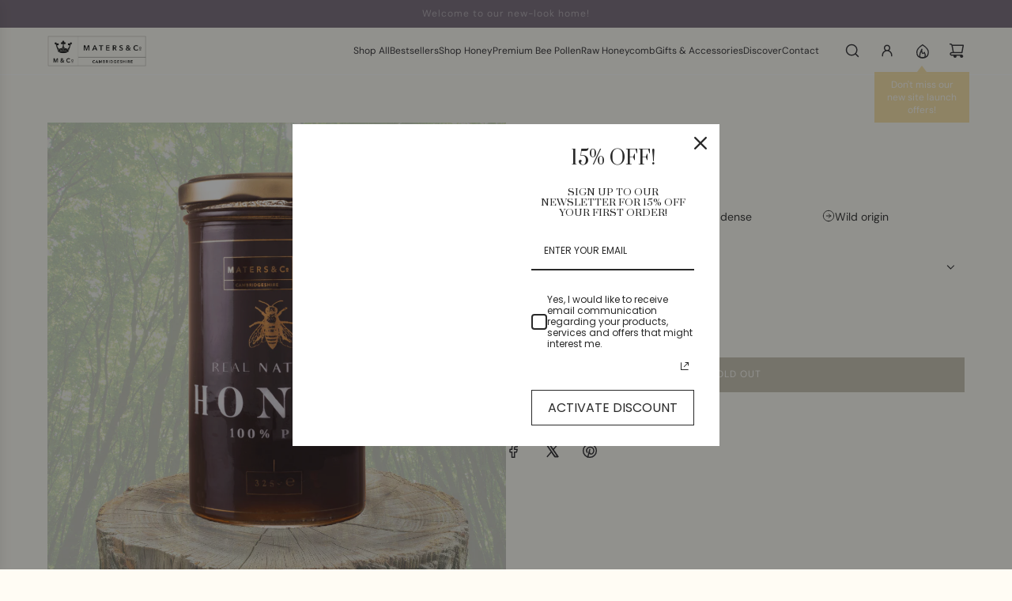

--- FILE ---
content_type: text/html; charset=utf-8
request_url: https://matersandco.com/products/raw-forest-honey
body_size: 54387
content:
<!doctype html>
<html class="js" lang="en">
  <head>
    <!-- Global site tag (gtag.js) - Google AdWords:650547718  -->
<script async src="https://www.googletagmanager.com/gtag/js?id=AW-650547718"></script>

<meta name="google-site-verification" content="arceHMlpimd9nHw_XHH4hDnUPAV6UvjSeHDDCP96W4I" />

<script>
  window.dataLayer = window.dataLayer || [];
  function gtag(){dataLayer.push(arguments);}
  gtag('js', new Date());

  gtag('config', 'AW-650547718',{'allow_enhanced_conversions':true});
</script>
  
  <!-- Basic page needs ================================================== -->
  <meta charset="utf-8"><meta http-equiv="X-UA-Compatible" content="IE=edge"><link rel="preconnect" href="https://fonts.shopifycdn.com" crossorigin><link href="//matersandco.com/cdn/shop/t/16/assets/swiper-bundle.min.css?v=127370101718424465871763022099" rel="stylesheet" type="text/css" media="all" />
  <link href="//matersandco.com/cdn/shop/t/16/assets/photoswipe.min.css?v=165459975419098386681763022099" rel="stylesheet" type="text/css" media="all" />
  <link href="//matersandco.com/cdn/shop/t/16/assets/theme.min.css?v=128457264536365524961763022099" rel="stylesheet" type="text/css" media="all" />
  <link href="//matersandco.com/cdn/shop/t/16/assets/custom.css?v=90002718749316073421763022099" rel="stylesheet" type="text/css" media="all" />

  

  <link rel="preconnect" href="https://fonts.googleapis.com">
<link rel="preconnect" href="https://fonts.gstatic.com" crossorigin>
<link href="https://fonts.googleapis.com/css2?family=Prata&display=swap" rel="stylesheet">
    <link rel="preload" as="font" href="//matersandco.com/cdn/fonts/dm_sans/dmsans_n4.ec80bd4dd7e1a334c969c265873491ae56018d72.woff2" type="font/woff2" crossorigin>
    

    <link rel="preload" as="font" href="//matersandco.com/cdn/fonts/dm_sans/dmsans_n4.ec80bd4dd7e1a334c969c265873491ae56018d72.woff2" type="font/woff2" crossorigin>
    
<!-- Title and description ================================================== -->
  <title>
    Pure Forest Honey &ndash; Maters &amp; Co
  </title>

  
    <meta name="description" content="  A Full Bodied Toffee-Like Honey Our forest honey starts with an aroma similar of toffee pudding, it has deep, full bodied, slightly smoky, earthy tones, with a more savoury taste than some other honeys. Having been described as similar to a pomegranate molasses there are strong mineral notes with a slightly dry and m">
  

  <!-- Helpers ================================================== -->
  <!-- /snippets/social-meta-tags.liquid -->


<meta property="og:site_name" content="Maters &amp; Co">
<meta property="og:url" content="https://matersandco.com/products/raw-forest-honey">
<meta property="og:title" content="Pure Forest Honey">
<meta property="og:type" content="product">
<meta property="og:description" content="  A Full Bodied Toffee-Like Honey Our forest honey starts with an aroma similar of toffee pudding, it has deep, full bodied, slightly smoky, earthy tones, with a more savoury taste than some other honeys. Having been described as similar to a pomegranate molasses there are strong mineral notes with a slightly dry and m">

  <meta property="og:price:amount" content="2.99">
  <meta property="og:price:currency" content="GBP">

<meta property="og:image" content="http://matersandco.com/cdn/shop/files/FOREST_HONEY.png?v=1765370788"><meta property="og:image" content="http://matersandco.com/cdn/shop/files/7.png?v=1765370788"><meta property="og:image" content="http://matersandco.com/cdn/shop/files/3_7bc9f29e-3f42-4321-b472-51bbe4d5094f.png?v=1765371231">
<meta property="og:image:alt" content="Pure Forest Honey"><meta property="og:image:alt" content="Pure Forest Honey"><meta property="og:image:alt" content="Pure Forest Honey">
<meta property="og:image:secure_url" content="https://matersandco.com/cdn/shop/files/FOREST_HONEY.png?v=1765370788"><meta property="og:image:secure_url" content="https://matersandco.com/cdn/shop/files/7.png?v=1765370788"><meta property="og:image:secure_url" content="https://matersandco.com/cdn/shop/files/3_7bc9f29e-3f42-4321-b472-51bbe4d5094f.png?v=1765371231">


  <meta name="x:site" content="@matersandco">

<meta name="x:card" content="summary_large_image">
<meta name="x:title" content="Pure Forest Honey">
<meta name="x:description" content="  A Full Bodied Toffee-Like Honey Our forest honey starts with an aroma similar of toffee pudding, it has deep, full bodied, slightly smoky, earthy tones, with a more savoury taste than some other honeys. Having been described as similar to a pomegranate molasses there are strong mineral notes with a slightly dry and m">

  <link rel="canonical" href="https://matersandco.com/products/raw-forest-honey"/>
  <meta name="viewport" content="width=device-width, initial-scale=1, shrink-to-fit=no">
  <meta name="theme-color" content="rgba(51 51 51 / 1.0)">

  <!-- CSS ================================================== -->
  <style>
/*============================================================================
  #Typography
==============================================================================*/






@font-face {
  font-family: "DM Sans";
  font-weight: 400;
  font-style: normal;
  font-display: swap;
  src: url("//matersandco.com/cdn/fonts/dm_sans/dmsans_n4.ec80bd4dd7e1a334c969c265873491ae56018d72.woff2") format("woff2"),
       url("//matersandco.com/cdn/fonts/dm_sans/dmsans_n4.87bdd914d8a61247b911147ae68e754d695c58a6.woff") format("woff");
}

@font-face {
  font-family: "DM Sans";
  font-weight: 400;
  font-style: normal;
  font-display: swap;
  src: url("//matersandco.com/cdn/fonts/dm_sans/dmsans_n4.ec80bd4dd7e1a334c969c265873491ae56018d72.woff2") format("woff2"),
       url("//matersandco.com/cdn/fonts/dm_sans/dmsans_n4.87bdd914d8a61247b911147ae68e754d695c58a6.woff") format("woff");
}


  @font-face {
  font-family: "DM Sans";
  font-weight: 700;
  font-style: normal;
  font-display: swap;
  src: url("//matersandco.com/cdn/fonts/dm_sans/dmsans_n7.97e21d81502002291ea1de8aefb79170c6946ce5.woff2") format("woff2"),
       url("//matersandco.com/cdn/fonts/dm_sans/dmsans_n7.af5c214f5116410ca1d53a2090665620e78e2e1b.woff") format("woff");
}




  @font-face {
  font-family: "DM Sans";
  font-weight: 700;
  font-style: normal;
  font-display: swap;
  src: url("//matersandco.com/cdn/fonts/dm_sans/dmsans_n7.97e21d81502002291ea1de8aefb79170c6946ce5.woff2") format("woff2"),
       url("//matersandco.com/cdn/fonts/dm_sans/dmsans_n7.af5c214f5116410ca1d53a2090665620e78e2e1b.woff") format("woff");
}




  @font-face {
  font-family: "DM Sans";
  font-weight: 400;
  font-style: italic;
  font-display: swap;
  src: url("//matersandco.com/cdn/fonts/dm_sans/dmsans_i4.b8fe05e69ee95d5a53155c346957d8cbf5081c1a.woff2") format("woff2"),
       url("//matersandco.com/cdn/fonts/dm_sans/dmsans_i4.403fe28ee2ea63e142575c0aa47684d65f8c23a0.woff") format("woff");
}




  @font-face {
  font-family: "DM Sans";
  font-weight: 700;
  font-style: italic;
  font-display: swap;
  src: url("//matersandco.com/cdn/fonts/dm_sans/dmsans_i7.52b57f7d7342eb7255084623d98ab83fd96e7f9b.woff2") format("woff2"),
       url("//matersandco.com/cdn/fonts/dm_sans/dmsans_i7.d5e14ef18a1d4a8ce78a4187580b4eb1759c2eda.woff") format("woff");
}









/*============================================================================
  #General Variables
==============================================================================*/

:root {

  --font-weight-normal: 400;
  --font-weight-bold: 700;
  --font-weight-header-bold: 700;

  --header-font-stack: "DM Sans", sans-serif;
  --header-font-weight: 400;
  --header-font-style: normal;
  --header-text-size: 32;
  --header-text-size-px: 32px;
  --header-mobile-text-size-px: 22px;

  --header-font-case: normal;
  --header-font-size: 12;
  --header-font-size-px: 12px;

  --heading-spacing: 0.01em;
  --heading-line-height: 1;
  --heading-font-case: normal;
  --heading-font-stack: FontDrop;

  --body-font-stack: "DM Sans", sans-serif;
  --body-font-weight: 400;
  --body-font-style: normal;

  --button-font-stack: "DM Sans", sans-serif;
  --button-font-weight: 400;
  --button-font-style: normal;

  --label-font-stack: "DM Sans", sans-serif;
  --label-font-weight: 400;
  --label-font-style: normal;
  --label-font-case: uppercase;
  --label-spacing: 0px;

  --navigation-font-stack: "DM Sans", sans-serif;
  --navigation-font-weight: 400;
  --navigation-font-style: normal;
  --navigation-font-letter-spacing: 0px;

  --base-font-size-int: 14;
  --base-font-size: 14px;

  --body-font-size-12-to-em: 0.86em;
  --body-font-size-16-to-em: 1.14em;
  --body-font-size-22-to-em: 1.57em;
  --body-font-size-28-to-em: 2.0em;
  --body-font-size-36-to-em: 2.57em;

  /* Heading Sizes */

  
  --h1-size: 40px;
  --h2-size: 32px;
  --h3-size: 28px;
  --h4-size: 24px;
  --h5-size: 20px;
  --h6-size: 16px;

  --sale-badge-color: rgba(142 133 104 / 1.0);
  --sold-out-badge-color: rgba(38 36 40 / 1.0);
  --custom-badge-color: rgba(73 73 73 / 1.0);
  --preorder-badge-color: rgba(73 73 73 / 1.0);
  --countdown-badge-color: rgba(73 73 73 / 1.0);
  --badge-font-color: rgba(255 255 255 / 1.0);

  --primary-btn-text-color: rgba(255 255 255 / 1.0);
  --primary-btn-text-color-opacity50: color-mix(in srgb, var(--primary-btn-text-color), transparent 50%);
  --primary-btn-bg-color: rgba(142 133 104 / 1.0);
  --primary-btn-bg-color-opacity50: color-mix(in srgb, var(--primary-btn-bg-color), transparent 50%);

  --button-text-case: uppercase;
  --button-font-size: 12;
  --button-font-size-px: 12px;
  --button-text-spacing-px: 1px;

  
    --text-line-clamp: 1;
  

  

  --text-color: rgba(38 36 40 / 1.0);
  --text-color-transparent05: color-mix(in srgb, var(--text-color), transparent 95%);
  --text-color-transparent10: color-mix(in srgb, var(--text-color), transparent 90%);
  --text-color-transparent15: color-mix(in srgb, var(--text-color), transparent 85%);
  --text-color-transparent25: color-mix(in srgb, var(--text-color), transparent 75%);
  --text-color-transparent30: color-mix(in srgb, var(--text-color), transparent 70%);
  --text-color-transparent40: color-mix(in srgb, var(--text-color), transparent 60%);
  --text-color-transparent50: color-mix(in srgb, var(--text-color), transparent 50%);
  --text-color-transparent5: color-mix(in srgb, var(--text-color), transparent 50%);
  --text-color-transparent6: color-mix(in srgb, var(--text-color), transparent 40%);
  --text-color-transparent7: color-mix(in srgb, var(--text-color), transparent 30%);
  --text-color-transparent8: color-mix(in srgb, var(--text-color), transparent 20%);

  
    --heading-xl-font-size: 28px;
    --heading-l-font-size: 22px;
    --subheading-font-size: 20px;
  

  
    --small-body-font-size: 12px;
  

  --link-color: rgba(51 51 51 / 1.0);
  --on-sale-color: rgba(145 145 145 / 1.0);

  --body-color: rgba(255 252 244 / 1.0);
  --body-color-darken10: #ffeec1;
  --body-color-transparent00: color-mix(in srgb, var(--body-color), transparent 100%);
  --body-color-transparent40: color-mix(in srgb, var(--body-color), transparent 60%);
  --body-color-transparent50: color-mix(in srgb, var(--body-color), transparent 50%);
  --body-color-transparent90: color-mix(in srgb, var(--body-color), transparent 10%);

  --body-overlay-color: color-mix(in srgb, var(--body-color-darken10), transparent 30%);

  --body-secondary-color: rgba(248 248 248 / 1.0);
  --body-secondary-color-transparent00: color-mix(in srgb, var(--body-secondary-color), transparent 100%);
  --body-secondary-color-darken05: color-mix(in srgb, var(--body-secondary-color), transparent 95%);

  --color-primary-background: #fffcf4;
  --color-primary-background-rgb: 255, 252, 244;
  --color-secondary-background: rgba(248 248 248 / 1.0);

  --border-color: rgba(38, 36, 40, 0.25);
  --link-border-color: color-mix(in srgb, var(--link-color), transparent 50%);
  --border-color-darken10: #0d0c0d;
  --view-in-space-button-background: #f2f2f3;

  --header-color: rgba(255 252 244 / 1.0);
  --header-color-darken5-filter: #fff5db;
  --header-color-darken5: color-mix(in srgb, var(--header-color-darken5-filter), transparent 0%);

  --header-border-color: rgba(255 255 255 / 1.0);

  --announcement-text-size: 12px;
  --announcement-text-spacing: 1px;

  --logo-font-size: 18px;

  --overlay-header-text-color: rgba(255 255 255 / 1.0);
  --nav-text-color: rgba(38 36 40 / 1.0);
  --nav-text-color-transparent5: color-mix(in srgb, var(--nav-text-color), transparent 95%);
  --nav-text-color-transparent10: color-mix(in srgb, var(--nav-text-color), transparent 90%);
  --nav-text-color-transparent30: color-mix(in srgb, var(--nav-text-color), transparent 70%);
  --nav-text-color-transparent50: color-mix(in srgb, var(--nav-text-color), transparent 50%);

  --nav-text-hover: rgba(89 89 89 / 1.0);

  --color-scheme-light-background: rgba(249 249 251 / 1.0);
  --color-scheme-light-background-transparent40: color-mix(in srgb, var(--color-scheme-light-background), transparent 60%);
  --color-scheme-light-background-transparent50: color-mix(in srgb, var(--color-scheme-light-background), transparent 50%);
  --color-scheme-light-background-rgb: 249, 249, 251;

  --color-scheme-light-text: rgba(38 36 40 / 1.0);
  --color-scheme-light-text-transparent10: color-mix(in srgb, var(--color-scheme-light-text), transparent 90%);
  --color-scheme-light-text-transparent25: color-mix(in srgb, var(--color-scheme-light-text), transparent 75%);
  --color-scheme-light-text-transparent40: color-mix(in srgb, var(--color-scheme-light-text), transparent 60%);
  --color-scheme-light-text-transparent50: color-mix(in srgb, var(--color-scheme-light-text), transparent 50%);
  --color-scheme-light-text-transparent60: color-mix(in srgb, var(--color-scheme-light-text), transparent 40%);
  --color-scheme-light-text-transparent80: color-mix(in srgb, var(--color-scheme-light-text), transparent 20%);

  --color-scheme-feature-background: rgba(245 240 224 / 1.0);
  --color-scheme-feature-background-transparent40: color-mix(in srgb, var(--color-scheme-feature-background), transparent 60%);
  --color-scheme-feature-background-transparent50: color-mix(in srgb, var(--color-scheme-feature-background), transparent 50%);
  --color-scheme-feature-background-rgb: 245, 240, 224;

  --color-scheme-feature-text: rgba(38 36 40 / 1.0);
  --color-scheme-feature-text-transparent10: color-mix(in srgb, var(--color-scheme-feature-text), transparent 90%);
  --color-scheme-feature-text-transparent25: color-mix(in srgb, var(--color-scheme-feature-text), transparent 75%);
  --color-scheme-feature-text-transparent40: color-mix(in srgb, var(--color-scheme-feature-text), transparent 60%);
  --color-scheme-feature-text-transparent50: color-mix(in srgb, var(--color-scheme-feature-text), transparent 50%);
  --color-scheme-feature-text-transparent60: color-mix(in srgb, var(--color-scheme-feature-text), transparent 40%);
  --color-scheme-feature-text-transparent80: color-mix(in srgb, var(--color-scheme-feature-text), transparent 20%);

  --homepage-sections-accent-secondary-color-transparent60: color-mix(in srgb, var(--color-scheme-feature-text), transparent 40%);

  --color-scheme-dark-background: rgba(114 100 115 / 1.0);
  --color-scheme-dark-background-transparent40: color-mix(in srgb, var(--color-scheme-dark-background), transparent 60%);
  --color-scheme-dark-background-transparent50: color-mix(in srgb, var(--color-scheme-dark-background), transparent 50%);
  --color-scheme-dark-background-rgb: 114, 100, 115;

  --color-scheme-dark-text: rgba(255 255 255 / 1.0);
  --color-scheme-dark-text-transparent10: color-mix(in srgb, var(--color-scheme-dark-text), transparent 90%);
  --color-scheme-dark-text-transparent25: color-mix(in srgb, var(--color-scheme-dark-text), transparent 75%);
  --color-scheme-dark-text-transparent40: color-mix(in srgb, var(--color-scheme-dark-text), transparent 60%);
  --color-scheme-dark-text-transparent50: color-mix(in srgb, var(--color-scheme-dark-text), transparent 50%);
  --color-scheme-dark-text-transparent60: color-mix(in srgb, var(--color-scheme-dark-text), transparent 40%);
  --color-scheme-dark-text-transparent80: color-mix(in srgb, var(--color-scheme-dark-text), transparent 20%);

  --filter-bg-color: rgba(38, 36, 40, 0.1);

  --menu-drawer-color: rgba(255 255 255 / 1.0);
  --menu-drawer-text-color: rgba(38 36 40 / 1.0);
  --menu-drawer-text-color-transparent10: color-mix(in srgb, var(--menu-drawer-text-color), transparent 90%);
  --menu-drawer-text-color-transparent30: color-mix(in srgb, var(--menu-drawer-text-color), transparent 70%);
  --menu-drawer-border-color: color-mix(in srgb, var(--menu-drawer-text-color), transparent 75%);
  --menu-drawer-text-hover-color: rgba(159 159 159 / 1.0);

  --cart-drawer-color: rgba(255 255 255 / 1.0);
  --cart-drawer-color-transparent50: color-mix(in srgb, var(--cart-drawer-color), transparent 50%);
  --cart-drawer-text-color: rgba(38 36 40 / 1.0);
  --cart-drawer-text-color-transparent10: color-mix(in srgb, var(--cart-drawer-text-color), transparent 90%);
  --cart-drawer-text-color-transparent25: color-mix(in srgb, var(--cart-drawer-text-color), transparent 75%);
  --cart-drawer-text-color-transparent40: color-mix(in srgb, var(--cart-drawer-text-color), transparent 60%);
  --cart-drawer-text-color-transparent50: color-mix(in srgb, var(--cart-drawer-text-color), transparent 50%);
  --cart-drawer-text-color-transparent70: color-mix(in srgb, var(--cart-drawer-text-color), transparent 30%);
  --cart-drawer-border-color: color-mix(in srgb, var(--cart-drawer-text-color), transparent 75%);

  --success-color: #28a745;
  --error-color: #DC3545;
  --warning-color: #EB9247;

  /* Shop Pay Installments variables */
  --color-body: rgba(248 248 248 / 1.0);
  --color-bg: rgba(248 248 248 / 1.0);

  /* Checkbox */
  --checkbox-size: 16px;
  --inline-icon-size: 16px;
  --line-height-base: 1.6;

  /* Grid spacing */
  --grid-spacing: 5px;
  
    --grid-spacing-tight: 5px;
    --grid-spacing-loose: 10px;
  

  /* Border radius */
  --block-border-radius: 0;
  --input-border-radius: 0;
  --thumbnail-border-radius: 0;
  --badge-border-radius: 0;
  

  --swatch-border-radius: 0;
  
    --swatch-border-radius: 50%;
  
}
</style>

  <style data-shopify>
    *,
    *::before,
    *::after {
      box-sizing: inherit;
    }

    html {
      box-sizing: border-box;
      background-color: var(--body-color);
      height: 100%;
      margin: 0;
    }

    body {
      background-color: var(--body-color);
      min-height: 100%;
      margin: 0;
      display: grid;
      grid-template-rows: auto auto 1fr auto;
      grid-template-columns: 100%;
      overflow-x: hidden;
    }

    .sr-only {
      position: absolute;
      width: 1px;
      height: 1px;
      padding: 0;
      margin: -1px;
      overflow: hidden;
      clip: rect(0, 0, 0, 0);
      border: 0;
    }

    .sr-only-focusable:active, .sr-only-focusable:focus {
      position: static;
      width: auto;
      height: auto;
      margin: 0;
      overflow: visible;
      clip: auto;
    }
    h1, h2, h3, h4, h5, h6 {
      font-family: 'Prata' !important;
    }
   .font-heading, .footer-header {
      font-family: 'Prata' !important;
    }
  </style>

  <!-- Header hook for plugins ================================================== -->
  <script>window.performance && window.performance.mark && window.performance.mark('shopify.content_for_header.start');</script><meta name="google-site-verification" content="4h1d8FZQPTJ1AnBNrMwvbE2eTAtGfQc0QNYPDiVjEOk">
<meta id="shopify-digital-wallet" name="shopify-digital-wallet" content="/35483353223/digital_wallets/dialog">
<meta name="shopify-checkout-api-token" content="c139461b6d86f466299ee929c54efc75">
<meta id="in-context-paypal-metadata" data-shop-id="35483353223" data-venmo-supported="false" data-environment="production" data-locale="en_US" data-paypal-v4="true" data-currency="GBP">
<link rel="alternate" hreflang="x-default" href="https://matersandco.com/products/raw-forest-honey">
<link rel="alternate" hreflang="en" href="https://matersandco.com/products/raw-forest-honey">
<link rel="alternate" hreflang="en-AU" href="https://matersandco.com/en-au/products/raw-forest-honey">
<link rel="alternate" hreflang="en-US" href="https://matersandco.com/en-us/products/raw-forest-honey">
<link rel="alternate" type="application/json+oembed" href="https://matersandco.com/products/raw-forest-honey.oembed">
<script async="async" src="/checkouts/internal/preloads.js?locale=en-GB"></script>
<link rel="preconnect" href="https://shop.app" crossorigin="anonymous">
<script async="async" src="https://shop.app/checkouts/internal/preloads.js?locale=en-GB&shop_id=35483353223" crossorigin="anonymous"></script>
<script id="apple-pay-shop-capabilities" type="application/json">{"shopId":35483353223,"countryCode":"GB","currencyCode":"GBP","merchantCapabilities":["supports3DS"],"merchantId":"gid:\/\/shopify\/Shop\/35483353223","merchantName":"Maters \u0026 Co","requiredBillingContactFields":["postalAddress","email","phone"],"requiredShippingContactFields":["postalAddress","email","phone"],"shippingType":"shipping","supportedNetworks":["visa","maestro","masterCard","amex","discover","elo"],"total":{"type":"pending","label":"Maters \u0026 Co","amount":"1.00"},"shopifyPaymentsEnabled":true,"supportsSubscriptions":true}</script>
<script id="shopify-features" type="application/json">{"accessToken":"c139461b6d86f466299ee929c54efc75","betas":["rich-media-storefront-analytics"],"domain":"matersandco.com","predictiveSearch":true,"shopId":35483353223,"locale":"en"}</script>
<script>var Shopify = Shopify || {};
Shopify.shop = "maters-co.myshopify.com";
Shopify.locale = "en";
Shopify.currency = {"active":"GBP","rate":"1.0"};
Shopify.country = "GB";
Shopify.theme = {"name":"DRAFT 2 | NAVEED EDITS","id":181734736250,"schema_name":"Flow","schema_version":"41.1.1","theme_store_id":801,"role":"main"};
Shopify.theme.handle = "null";
Shopify.theme.style = {"id":null,"handle":null};
Shopify.cdnHost = "matersandco.com/cdn";
Shopify.routes = Shopify.routes || {};
Shopify.routes.root = "/";</script>
<script type="module">!function(o){(o.Shopify=o.Shopify||{}).modules=!0}(window);</script>
<script>!function(o){function n(){var o=[];function n(){o.push(Array.prototype.slice.apply(arguments))}return n.q=o,n}var t=o.Shopify=o.Shopify||{};t.loadFeatures=n(),t.autoloadFeatures=n()}(window);</script>
<script>
  window.ShopifyPay = window.ShopifyPay || {};
  window.ShopifyPay.apiHost = "shop.app\/pay";
  window.ShopifyPay.redirectState = null;
</script>
<script id="shop-js-analytics" type="application/json">{"pageType":"product"}</script>
<script defer="defer" async type="module" src="//matersandco.com/cdn/shopifycloud/shop-js/modules/v2/client.init-shop-cart-sync_BdyHc3Nr.en.esm.js"></script>
<script defer="defer" async type="module" src="//matersandco.com/cdn/shopifycloud/shop-js/modules/v2/chunk.common_Daul8nwZ.esm.js"></script>
<script type="module">
  await import("//matersandco.com/cdn/shopifycloud/shop-js/modules/v2/client.init-shop-cart-sync_BdyHc3Nr.en.esm.js");
await import("//matersandco.com/cdn/shopifycloud/shop-js/modules/v2/chunk.common_Daul8nwZ.esm.js");

  window.Shopify.SignInWithShop?.initShopCartSync?.({"fedCMEnabled":true,"windoidEnabled":true});

</script>
<script>
  window.Shopify = window.Shopify || {};
  if (!window.Shopify.featureAssets) window.Shopify.featureAssets = {};
  window.Shopify.featureAssets['shop-js'] = {"shop-cart-sync":["modules/v2/client.shop-cart-sync_QYOiDySF.en.esm.js","modules/v2/chunk.common_Daul8nwZ.esm.js"],"init-fed-cm":["modules/v2/client.init-fed-cm_DchLp9rc.en.esm.js","modules/v2/chunk.common_Daul8nwZ.esm.js"],"shop-button":["modules/v2/client.shop-button_OV7bAJc5.en.esm.js","modules/v2/chunk.common_Daul8nwZ.esm.js"],"init-windoid":["modules/v2/client.init-windoid_DwxFKQ8e.en.esm.js","modules/v2/chunk.common_Daul8nwZ.esm.js"],"shop-cash-offers":["modules/v2/client.shop-cash-offers_DWtL6Bq3.en.esm.js","modules/v2/chunk.common_Daul8nwZ.esm.js","modules/v2/chunk.modal_CQq8HTM6.esm.js"],"shop-toast-manager":["modules/v2/client.shop-toast-manager_CX9r1SjA.en.esm.js","modules/v2/chunk.common_Daul8nwZ.esm.js"],"init-shop-email-lookup-coordinator":["modules/v2/client.init-shop-email-lookup-coordinator_UhKnw74l.en.esm.js","modules/v2/chunk.common_Daul8nwZ.esm.js"],"pay-button":["modules/v2/client.pay-button_DzxNnLDY.en.esm.js","modules/v2/chunk.common_Daul8nwZ.esm.js"],"avatar":["modules/v2/client.avatar_BTnouDA3.en.esm.js"],"init-shop-cart-sync":["modules/v2/client.init-shop-cart-sync_BdyHc3Nr.en.esm.js","modules/v2/chunk.common_Daul8nwZ.esm.js"],"shop-login-button":["modules/v2/client.shop-login-button_D8B466_1.en.esm.js","modules/v2/chunk.common_Daul8nwZ.esm.js","modules/v2/chunk.modal_CQq8HTM6.esm.js"],"init-customer-accounts-sign-up":["modules/v2/client.init-customer-accounts-sign-up_C8fpPm4i.en.esm.js","modules/v2/client.shop-login-button_D8B466_1.en.esm.js","modules/v2/chunk.common_Daul8nwZ.esm.js","modules/v2/chunk.modal_CQq8HTM6.esm.js"],"init-shop-for-new-customer-accounts":["modules/v2/client.init-shop-for-new-customer-accounts_CVTO0Ztu.en.esm.js","modules/v2/client.shop-login-button_D8B466_1.en.esm.js","modules/v2/chunk.common_Daul8nwZ.esm.js","modules/v2/chunk.modal_CQq8HTM6.esm.js"],"init-customer-accounts":["modules/v2/client.init-customer-accounts_dRgKMfrE.en.esm.js","modules/v2/client.shop-login-button_D8B466_1.en.esm.js","modules/v2/chunk.common_Daul8nwZ.esm.js","modules/v2/chunk.modal_CQq8HTM6.esm.js"],"shop-follow-button":["modules/v2/client.shop-follow-button_CkZpjEct.en.esm.js","modules/v2/chunk.common_Daul8nwZ.esm.js","modules/v2/chunk.modal_CQq8HTM6.esm.js"],"lead-capture":["modules/v2/client.lead-capture_BntHBhfp.en.esm.js","modules/v2/chunk.common_Daul8nwZ.esm.js","modules/v2/chunk.modal_CQq8HTM6.esm.js"],"checkout-modal":["modules/v2/client.checkout-modal_CfxcYbTm.en.esm.js","modules/v2/chunk.common_Daul8nwZ.esm.js","modules/v2/chunk.modal_CQq8HTM6.esm.js"],"shop-login":["modules/v2/client.shop-login_Da4GZ2H6.en.esm.js","modules/v2/chunk.common_Daul8nwZ.esm.js","modules/v2/chunk.modal_CQq8HTM6.esm.js"],"payment-terms":["modules/v2/client.payment-terms_MV4M3zvL.en.esm.js","modules/v2/chunk.common_Daul8nwZ.esm.js","modules/v2/chunk.modal_CQq8HTM6.esm.js"]};
</script>
<script>(function() {
  var isLoaded = false;
  function asyncLoad() {
    if (isLoaded) return;
    isLoaded = true;
    var urls = ["https:\/\/call.chatra.io\/shopify?chatraId=zEH9ku3fEpEecKcQm\u0026shop=maters-co.myshopify.com","https:\/\/cdn-app.sealsubscriptions.com\/shopify\/public\/js\/sealsubscriptions.js?shop=maters-co.myshopify.com"];
    for (var i = 0; i < urls.length; i++) {
      var s = document.createElement('script');
      s.type = 'text/javascript';
      s.async = true;
      s.src = urls[i];
      var x = document.getElementsByTagName('script')[0];
      x.parentNode.insertBefore(s, x);
    }
  };
  if(window.attachEvent) {
    window.attachEvent('onload', asyncLoad);
  } else {
    window.addEventListener('load', asyncLoad, false);
  }
})();</script>
<script id="__st">var __st={"a":35483353223,"offset":0,"reqid":"61ccf903-0352-4d14-8bd1-a994450ba855-1768999448","pageurl":"matersandco.com\/products\/raw-forest-honey","u":"68ecc16df0b5","p":"product","rtyp":"product","rid":5023094800519};</script>
<script>window.ShopifyPaypalV4VisibilityTracking = true;</script>
<script id="captcha-bootstrap">!function(){'use strict';const t='contact',e='account',n='new_comment',o=[[t,t],['blogs',n],['comments',n],[t,'customer']],c=[[e,'customer_login'],[e,'guest_login'],[e,'recover_customer_password'],[e,'create_customer']],r=t=>t.map((([t,e])=>`form[action*='/${t}']:not([data-nocaptcha='true']) input[name='form_type'][value='${e}']`)).join(','),a=t=>()=>t?[...document.querySelectorAll(t)].map((t=>t.form)):[];function s(){const t=[...o],e=r(t);return a(e)}const i='password',u='form_key',d=['recaptcha-v3-token','g-recaptcha-response','h-captcha-response',i],f=()=>{try{return window.sessionStorage}catch{return}},m='__shopify_v',_=t=>t.elements[u];function p(t,e,n=!1){try{const o=window.sessionStorage,c=JSON.parse(o.getItem(e)),{data:r}=function(t){const{data:e,action:n}=t;return t[m]||n?{data:e,action:n}:{data:t,action:n}}(c);for(const[e,n]of Object.entries(r))t.elements[e]&&(t.elements[e].value=n);n&&o.removeItem(e)}catch(o){console.error('form repopulation failed',{error:o})}}const l='form_type',E='cptcha';function T(t){t.dataset[E]=!0}const w=window,h=w.document,L='Shopify',v='ce_forms',y='captcha';let A=!1;((t,e)=>{const n=(g='f06e6c50-85a8-45c8-87d0-21a2b65856fe',I='https://cdn.shopify.com/shopifycloud/storefront-forms-hcaptcha/ce_storefront_forms_captcha_hcaptcha.v1.5.2.iife.js',D={infoText:'Protected by hCaptcha',privacyText:'Privacy',termsText:'Terms'},(t,e,n)=>{const o=w[L][v],c=o.bindForm;if(c)return c(t,g,e,D).then(n);var r;o.q.push([[t,g,e,D],n]),r=I,A||(h.body.append(Object.assign(h.createElement('script'),{id:'captcha-provider',async:!0,src:r})),A=!0)});var g,I,D;w[L]=w[L]||{},w[L][v]=w[L][v]||{},w[L][v].q=[],w[L][y]=w[L][y]||{},w[L][y].protect=function(t,e){n(t,void 0,e),T(t)},Object.freeze(w[L][y]),function(t,e,n,w,h,L){const[v,y,A,g]=function(t,e,n){const i=e?o:[],u=t?c:[],d=[...i,...u],f=r(d),m=r(i),_=r(d.filter((([t,e])=>n.includes(e))));return[a(f),a(m),a(_),s()]}(w,h,L),I=t=>{const e=t.target;return e instanceof HTMLFormElement?e:e&&e.form},D=t=>v().includes(t);t.addEventListener('submit',(t=>{const e=I(t);if(!e)return;const n=D(e)&&!e.dataset.hcaptchaBound&&!e.dataset.recaptchaBound,o=_(e),c=g().includes(e)&&(!o||!o.value);(n||c)&&t.preventDefault(),c&&!n&&(function(t){try{if(!f())return;!function(t){const e=f();if(!e)return;const n=_(t);if(!n)return;const o=n.value;o&&e.removeItem(o)}(t);const e=Array.from(Array(32),(()=>Math.random().toString(36)[2])).join('');!function(t,e){_(t)||t.append(Object.assign(document.createElement('input'),{type:'hidden',name:u})),t.elements[u].value=e}(t,e),function(t,e){const n=f();if(!n)return;const o=[...t.querySelectorAll(`input[type='${i}']`)].map((({name:t})=>t)),c=[...d,...o],r={};for(const[a,s]of new FormData(t).entries())c.includes(a)||(r[a]=s);n.setItem(e,JSON.stringify({[m]:1,action:t.action,data:r}))}(t,e)}catch(e){console.error('failed to persist form',e)}}(e),e.submit())}));const S=(t,e)=>{t&&!t.dataset[E]&&(n(t,e.some((e=>e===t))),T(t))};for(const o of['focusin','change'])t.addEventListener(o,(t=>{const e=I(t);D(e)&&S(e,y())}));const B=e.get('form_key'),M=e.get(l),P=B&&M;t.addEventListener('DOMContentLoaded',(()=>{const t=y();if(P)for(const e of t)e.elements[l].value===M&&p(e,B);[...new Set([...A(),...v().filter((t=>'true'===t.dataset.shopifyCaptcha))])].forEach((e=>S(e,t)))}))}(h,new URLSearchParams(w.location.search),n,t,e,['guest_login'])})(!0,!0)}();</script>
<script integrity="sha256-4kQ18oKyAcykRKYeNunJcIwy7WH5gtpwJnB7kiuLZ1E=" data-source-attribution="shopify.loadfeatures" defer="defer" src="//matersandco.com/cdn/shopifycloud/storefront/assets/storefront/load_feature-a0a9edcb.js" crossorigin="anonymous"></script>
<script crossorigin="anonymous" defer="defer" src="//matersandco.com/cdn/shopifycloud/storefront/assets/shopify_pay/storefront-65b4c6d7.js?v=20250812"></script>
<script data-source-attribution="shopify.dynamic_checkout.dynamic.init">var Shopify=Shopify||{};Shopify.PaymentButton=Shopify.PaymentButton||{isStorefrontPortableWallets:!0,init:function(){window.Shopify.PaymentButton.init=function(){};var t=document.createElement("script");t.src="https://matersandco.com/cdn/shopifycloud/portable-wallets/latest/portable-wallets.en.js",t.type="module",document.head.appendChild(t)}};
</script>
<script data-source-attribution="shopify.dynamic_checkout.buyer_consent">
  function portableWalletsHideBuyerConsent(e){var t=document.getElementById("shopify-buyer-consent"),n=document.getElementById("shopify-subscription-policy-button");t&&n&&(t.classList.add("hidden"),t.setAttribute("aria-hidden","true"),n.removeEventListener("click",e))}function portableWalletsShowBuyerConsent(e){var t=document.getElementById("shopify-buyer-consent"),n=document.getElementById("shopify-subscription-policy-button");t&&n&&(t.classList.remove("hidden"),t.removeAttribute("aria-hidden"),n.addEventListener("click",e))}window.Shopify?.PaymentButton&&(window.Shopify.PaymentButton.hideBuyerConsent=portableWalletsHideBuyerConsent,window.Shopify.PaymentButton.showBuyerConsent=portableWalletsShowBuyerConsent);
</script>
<script data-source-attribution="shopify.dynamic_checkout.cart.bootstrap">document.addEventListener("DOMContentLoaded",(function(){function t(){return document.querySelector("shopify-accelerated-checkout-cart, shopify-accelerated-checkout")}if(t())Shopify.PaymentButton.init();else{new MutationObserver((function(e,n){t()&&(Shopify.PaymentButton.init(),n.disconnect())})).observe(document.body,{childList:!0,subtree:!0})}}));
</script>
<script id='scb4127' type='text/javascript' async='' src='https://matersandco.com/cdn/shopifycloud/privacy-banner/storefront-banner.js'></script><link id="shopify-accelerated-checkout-styles" rel="stylesheet" media="screen" href="https://matersandco.com/cdn/shopifycloud/portable-wallets/latest/accelerated-checkout-backwards-compat.css" crossorigin="anonymous">
<style id="shopify-accelerated-checkout-cart">
        #shopify-buyer-consent {
  margin-top: 1em;
  display: inline-block;
  width: 100%;
}

#shopify-buyer-consent.hidden {
  display: none;
}

#shopify-subscription-policy-button {
  background: none;
  border: none;
  padding: 0;
  text-decoration: underline;
  font-size: inherit;
  cursor: pointer;
}

#shopify-subscription-policy-button::before {
  box-shadow: none;
}

      </style>

<script>window.performance && window.performance.mark && window.performance.mark('shopify.content_for_header.end');</script>



  <script defer src="//matersandco.com/cdn/shop/t/16/assets/eventBus.js?v=100401504747444416941763022099"></script>

  <script type="text/javascript">
		window.wetheme = {
			name: 'Flow',
			webcomponentRegistry: {
        registry: {},
				checkScriptLoaded: function(key) {
					return window.wetheme.webcomponentRegistry.registry[key] ? true : false
				},
        register: function(registration) {
            if(!window.wetheme.webcomponentRegistry.checkScriptLoaded(registration.key)) {
              window.wetheme.webcomponentRegistry.registry[registration.key] = registration
            }
        }
      }
    };
	</script>
  

  

  <meta name="facebook-domain-verification" content="qlbuh19gyuv7htht5t0p3py9e3ivfr" />

    <!-- Google tag (gtag.js) -->
<script async src="https://www.googletagmanager.com/gtag/js?id=G-BCCJNWMM4W"></script>
<script>
  window.dataLayer = window.dataLayer || [];
  function gtag(){dataLayer.push(arguments);}
  gtag('js', new Date());

  gtag('config', 'G-BCCJNWMM4W');
</script>

<!-- BEGIN app block: shopify://apps/judge-me-reviews/blocks/judgeme_core/61ccd3b1-a9f2-4160-9fe9-4fec8413e5d8 --><!-- Start of Judge.me Core -->






<link rel="dns-prefetch" href="https://cdnwidget.judge.me">
<link rel="dns-prefetch" href="https://cdn.judge.me">
<link rel="dns-prefetch" href="https://cdn1.judge.me">
<link rel="dns-prefetch" href="https://api.judge.me">

<script data-cfasync='false' class='jdgm-settings-script'>window.jdgmSettings={"pagination":5,"disable_web_reviews":false,"badge_no_review_text":"No reviews","badge_n_reviews_text":"{{ n }} review/reviews","badge_star_color":"#fbea05","hide_badge_preview_if_no_reviews":true,"badge_hide_text":false,"enforce_center_preview_badge":false,"widget_title":"Customer Reviews","widget_open_form_text":"Write a review","widget_close_form_text":"Cancel review","widget_refresh_page_text":"Refresh page","widget_summary_text":"Based on {{ number_of_reviews }} review/reviews","widget_no_review_text":"Be the first to write a review","widget_name_field_text":"Display name","widget_verified_name_field_text":"Verified Name (public)","widget_name_placeholder_text":"Display name","widget_required_field_error_text":"This field is required.","widget_email_field_text":"Email address","widget_verified_email_field_text":"Verified Email (private, can not be edited)","widget_email_placeholder_text":"Your email address","widget_email_field_error_text":"Please enter a valid email address.","widget_rating_field_text":"Rating","widget_review_title_field_text":"Review Title","widget_review_title_placeholder_text":"Give your review a title","widget_review_body_field_text":"Review content","widget_review_body_placeholder_text":"Start writing here...","widget_pictures_field_text":"Picture/Video (optional)","widget_submit_review_text":"Submit Review","widget_submit_verified_review_text":"Submit Verified Review","widget_submit_success_msg_with_auto_publish":"Thank you! Please refresh the page in a few moments to see your review. You can remove or edit your review by logging into \u003ca href='https://judge.me/login' target='_blank' rel='nofollow noopener'\u003eJudge.me\u003c/a\u003e","widget_submit_success_msg_no_auto_publish":"Thank you! Your review will be published as soon as it is approved by the shop admin. You can remove or edit your review by logging into \u003ca href='https://judge.me/login' target='_blank' rel='nofollow noopener'\u003eJudge.me\u003c/a\u003e","widget_show_default_reviews_out_of_total_text":"Showing {{ n_reviews_shown }} out of {{ n_reviews }} reviews.","widget_show_all_link_text":"Show all","widget_show_less_link_text":"Show less","widget_author_said_text":"{{ reviewer_name }} said:","widget_days_text":"{{ n }} days ago","widget_weeks_text":"{{ n }} week/weeks ago","widget_months_text":"{{ n }} month/months ago","widget_years_text":"{{ n }} year/years ago","widget_yesterday_text":"Yesterday","widget_today_text":"Today","widget_replied_text":"\u003e\u003e {{ shop_name }} replied:","widget_read_more_text":"Read more","widget_reviewer_name_as_initial":"","widget_rating_filter_color":"#fbcd0a","widget_rating_filter_see_all_text":"See all reviews","widget_sorting_most_recent_text":"Most Recent","widget_sorting_highest_rating_text":"Highest Rating","widget_sorting_lowest_rating_text":"Lowest Rating","widget_sorting_with_pictures_text":"Only Pictures","widget_sorting_most_helpful_text":"Most Helpful","widget_open_question_form_text":"Ask a question","widget_reviews_subtab_text":"Reviews","widget_questions_subtab_text":"Questions","widget_question_label_text":"Question","widget_answer_label_text":"Answer","widget_question_placeholder_text":"Write your question here","widget_submit_question_text":"Submit Question","widget_question_submit_success_text":"Thank you for your question! We will notify you once it gets answered.","widget_star_color":"#fbea05","verified_badge_text":"Verified","verified_badge_bg_color":"","verified_badge_text_color":"","verified_badge_placement":"left-of-reviewer-name","widget_review_max_height":"","widget_hide_border":false,"widget_social_share":false,"widget_thumb":false,"widget_review_location_show":false,"widget_location_format":"","all_reviews_include_out_of_store_products":true,"all_reviews_out_of_store_text":"(out of store)","all_reviews_pagination":100,"all_reviews_product_name_prefix_text":"about","enable_review_pictures":false,"enable_question_anwser":false,"widget_theme":"default","review_date_format":"dd/mm/yyyy","default_sort_method":"most-recent","widget_product_reviews_subtab_text":"Product Reviews","widget_shop_reviews_subtab_text":"Shop Reviews","widget_other_products_reviews_text":"Reviews for other products","widget_store_reviews_subtab_text":"Store reviews","widget_no_store_reviews_text":"This store hasn't received any reviews yet","widget_web_restriction_product_reviews_text":"This product hasn't received any reviews yet","widget_no_items_text":"No items found","widget_show_more_text":"Show more","widget_write_a_store_review_text":"Write a Store Review","widget_other_languages_heading":"Reviews in Other Languages","widget_translate_review_text":"Translate review to {{ language }}","widget_translating_review_text":"Translating...","widget_show_original_translation_text":"Show original ({{ language }})","widget_translate_review_failed_text":"Review couldn't be translated.","widget_translate_review_retry_text":"Retry","widget_translate_review_try_again_later_text":"Try again later","show_product_url_for_grouped_product":false,"widget_sorting_pictures_first_text":"Pictures First","show_pictures_on_all_rev_page_mobile":false,"show_pictures_on_all_rev_page_desktop":false,"floating_tab_hide_mobile_install_preference":false,"floating_tab_button_name":"★ Reviews","floating_tab_title":"Let customers speak for us","floating_tab_button_color":"","floating_tab_button_background_color":"","floating_tab_url":"","floating_tab_url_enabled":false,"floating_tab_tab_style":"text","all_reviews_text_badge_text":"Customers rate us {{ shop.metafields.judgeme.all_reviews_rating | round: 1 }}/5 based on {{ shop.metafields.judgeme.all_reviews_count }} reviews.","all_reviews_text_badge_text_branded_style":"{{ shop.metafields.judgeme.all_reviews_rating | round: 1 }} out of 5 stars based on {{ shop.metafields.judgeme.all_reviews_count }} reviews","is_all_reviews_text_badge_a_link":false,"show_stars_for_all_reviews_text_badge":false,"all_reviews_text_badge_url":"","all_reviews_text_style":"branded","all_reviews_text_color_style":"custom","all_reviews_text_color":"#FFFFFF","all_reviews_text_show_jm_brand":true,"featured_carousel_show_header":true,"featured_carousel_title":"Our lovely customers speak for us!","testimonials_carousel_title":"Customers are saying","videos_carousel_title":"Real customer stories","cards_carousel_title":"Customers are saying","featured_carousel_count_text":"from {{ n }} reviews","featured_carousel_add_link_to_all_reviews_page":false,"featured_carousel_url":"","featured_carousel_show_images":true,"featured_carousel_autoslide_interval":6,"featured_carousel_arrows_on_the_sides":true,"featured_carousel_height":250,"featured_carousel_width":100,"featured_carousel_image_size":0,"featured_carousel_image_height":250,"featured_carousel_arrow_color":"#eeeeee","verified_count_badge_style":"vintage","verified_count_badge_orientation":"horizontal","verified_count_badge_color_style":"judgeme_brand_color","verified_count_badge_color":"#108474","is_verified_count_badge_a_link":false,"verified_count_badge_url":"","verified_count_badge_show_jm_brand":true,"widget_rating_preset_default":5,"widget_first_sub_tab":"product-reviews","widget_show_histogram":true,"widget_histogram_use_custom_color":false,"widget_pagination_use_custom_color":false,"widget_star_use_custom_color":true,"widget_verified_badge_use_custom_color":false,"widget_write_review_use_custom_color":false,"picture_reminder_submit_button":"Upload Pictures","enable_review_videos":false,"mute_video_by_default":false,"widget_sorting_videos_first_text":"Videos First","widget_review_pending_text":"Pending","featured_carousel_items_for_large_screen":2,"social_share_options_order":"Facebook,Twitter","remove_microdata_snippet":false,"disable_json_ld":false,"enable_json_ld_products":false,"preview_badge_show_question_text":false,"preview_badge_no_question_text":"No questions","preview_badge_n_question_text":"{{ number_of_questions }} question/questions","qa_badge_show_icon":false,"qa_badge_position":"same-row","remove_judgeme_branding":false,"widget_add_search_bar":false,"widget_search_bar_placeholder":"Search","widget_sorting_verified_only_text":"Verified only","featured_carousel_theme":"aligned","featured_carousel_show_rating":true,"featured_carousel_show_title":true,"featured_carousel_show_body":true,"featured_carousel_show_date":false,"featured_carousel_show_reviewer":true,"featured_carousel_show_product":false,"featured_carousel_header_background_color":"#108474","featured_carousel_header_text_color":"#ffffff","featured_carousel_name_product_separator":"reviewed","featured_carousel_full_star_background":"#108474","featured_carousel_empty_star_background":"#dadada","featured_carousel_vertical_theme_background":"#f9fafb","featured_carousel_verified_badge_enable":false,"featured_carousel_verified_badge_color":"#108474","featured_carousel_border_style":"round","featured_carousel_review_line_length_limit":3,"featured_carousel_more_reviews_button_text":"Read more reviews","featured_carousel_view_product_button_text":"View product","all_reviews_page_load_reviews_on":"scroll","all_reviews_page_load_more_text":"Load More Reviews","disable_fb_tab_reviews":false,"enable_ajax_cdn_cache":false,"widget_public_name_text":"displayed publicly like","default_reviewer_name":"John Smith","default_reviewer_name_has_non_latin":true,"widget_reviewer_anonymous":"Anonymous","medals_widget_title":"Judge.me Review Medals","medals_widget_background_color":"#f9fafb","medals_widget_position":"footer_all_pages","medals_widget_border_color":"#f9fafb","medals_widget_verified_text_position":"left","medals_widget_use_monochromatic_version":false,"medals_widget_elements_color":"#108474","show_reviewer_avatar":true,"widget_invalid_yt_video_url_error_text":"Not a YouTube video URL","widget_max_length_field_error_text":"Please enter no more than {0} characters.","widget_show_country_flag":false,"widget_show_collected_via_shop_app":true,"widget_verified_by_shop_badge_style":"light","widget_verified_by_shop_text":"Verified by Shop","widget_show_photo_gallery":false,"widget_load_with_code_splitting":true,"widget_ugc_install_preference":false,"widget_ugc_title":"Made by us, Shared by you","widget_ugc_subtitle":"Tag us to see your picture featured in our page","widget_ugc_arrows_color":"#ffffff","widget_ugc_primary_button_text":"Buy Now","widget_ugc_primary_button_background_color":"#108474","widget_ugc_primary_button_text_color":"#ffffff","widget_ugc_primary_button_border_width":"0","widget_ugc_primary_button_border_style":"none","widget_ugc_primary_button_border_color":"#108474","widget_ugc_primary_button_border_radius":"25","widget_ugc_secondary_button_text":"Load More","widget_ugc_secondary_button_background_color":"#ffffff","widget_ugc_secondary_button_text_color":"#108474","widget_ugc_secondary_button_border_width":"2","widget_ugc_secondary_button_border_style":"solid","widget_ugc_secondary_button_border_color":"#108474","widget_ugc_secondary_button_border_radius":"25","widget_ugc_reviews_button_text":"View Reviews","widget_ugc_reviews_button_background_color":"#ffffff","widget_ugc_reviews_button_text_color":"#108474","widget_ugc_reviews_button_border_width":"2","widget_ugc_reviews_button_border_style":"solid","widget_ugc_reviews_button_border_color":"#108474","widget_ugc_reviews_button_border_radius":"25","widget_ugc_reviews_button_link_to":"judgeme-reviews-page","widget_ugc_show_post_date":true,"widget_ugc_max_width":"800","widget_rating_metafield_value_type":true,"widget_primary_color":"#108474","widget_enable_secondary_color":false,"widget_secondary_color":"#edf5f5","widget_summary_average_rating_text":"{{ average_rating }} out of 5","widget_media_grid_title":"Customer photos \u0026 videos","widget_media_grid_see_more_text":"See more","widget_round_style":false,"widget_show_product_medals":true,"widget_verified_by_judgeme_text":"Verified by Judge.me","widget_show_store_medals":true,"widget_verified_by_judgeme_text_in_store_medals":"Verified by Judge.me","widget_media_field_exceed_quantity_message":"Sorry, we can only accept {{ max_media }} for one review.","widget_media_field_exceed_limit_message":"{{ file_name }} is too large, please select a {{ media_type }} less than {{ size_limit }}MB.","widget_review_submitted_text":"Review Submitted!","widget_question_submitted_text":"Question Submitted!","widget_close_form_text_question":"Cancel","widget_write_your_answer_here_text":"Write your answer here","widget_enabled_branded_link":true,"widget_show_collected_by_judgeme":false,"widget_reviewer_name_color":"","widget_write_review_text_color":"","widget_write_review_bg_color":"","widget_collected_by_judgeme_text":"collected by Judge.me","widget_pagination_type":"standard","widget_load_more_text":"Load More","widget_load_more_color":"#108474","widget_full_review_text":"Full Review","widget_read_more_reviews_text":"Read More Reviews","widget_read_questions_text":"Read Questions","widget_questions_and_answers_text":"Questions \u0026 Answers","widget_verified_by_text":"Verified by","widget_verified_text":"Verified","widget_number_of_reviews_text":"{{ number_of_reviews }} reviews","widget_back_button_text":"Back","widget_next_button_text":"Next","widget_custom_forms_filter_button":"Filters","custom_forms_style":"vertical","widget_show_review_information":false,"how_reviews_are_collected":"How reviews are collected?","widget_show_review_keywords":false,"widget_gdpr_statement":"How we use your data: We'll only contact you about the review you left, and only if necessary. By submitting your review, you agree to Judge.me's \u003ca href='https://judge.me/terms' target='_blank' rel='nofollow noopener'\u003eterms\u003c/a\u003e, \u003ca href='https://judge.me/privacy' target='_blank' rel='nofollow noopener'\u003eprivacy\u003c/a\u003e and \u003ca href='https://judge.me/content-policy' target='_blank' rel='nofollow noopener'\u003econtent\u003c/a\u003e policies.","widget_multilingual_sorting_enabled":false,"widget_translate_review_content_enabled":false,"widget_translate_review_content_method":"manual","popup_widget_review_selection":"automatically_with_pictures","popup_widget_round_border_style":true,"popup_widget_show_title":true,"popup_widget_show_body":true,"popup_widget_show_reviewer":false,"popup_widget_show_product":true,"popup_widget_show_pictures":true,"popup_widget_use_review_picture":true,"popup_widget_show_on_home_page":true,"popup_widget_show_on_product_page":true,"popup_widget_show_on_collection_page":true,"popup_widget_show_on_cart_page":true,"popup_widget_position":"bottom_left","popup_widget_first_review_delay":5,"popup_widget_duration":5,"popup_widget_interval":5,"popup_widget_review_count":5,"popup_widget_hide_on_mobile":true,"review_snippet_widget_round_border_style":true,"review_snippet_widget_card_color":"#FFFFFF","review_snippet_widget_slider_arrows_background_color":"#FFFFFF","review_snippet_widget_slider_arrows_color":"#000000","review_snippet_widget_star_color":"#108474","show_product_variant":false,"all_reviews_product_variant_label_text":"Variant: ","widget_show_verified_branding":false,"widget_ai_summary_title":"Customers say","widget_ai_summary_disclaimer":"AI-powered review summary based on recent customer reviews","widget_show_ai_summary":false,"widget_show_ai_summary_bg":false,"widget_show_review_title_input":true,"redirect_reviewers_invited_via_email":"review_widget","request_store_review_after_product_review":true,"request_review_other_products_in_order":true,"review_form_color_scheme":"default","review_form_corner_style":"square","review_form_star_color":{},"review_form_text_color":"#333333","review_form_background_color":"#ffffff","review_form_field_background_color":"#fafafa","review_form_button_color":{},"review_form_button_text_color":"#ffffff","review_form_modal_overlay_color":"#000000","review_content_screen_title_text":"How would you rate this product?","review_content_introduction_text":"We would love it if you would share a bit about your experience.","store_review_form_title_text":"How would you rate this store?","store_review_form_introduction_text":"We would love it if you would share a bit about your experience.","show_review_guidance_text":true,"one_star_review_guidance_text":"Poor","five_star_review_guidance_text":"Great","customer_information_screen_title_text":"About you","customer_information_introduction_text":"Please tell us more about you.","custom_questions_screen_title_text":"Your experience in more detail","custom_questions_introduction_text":"Here are a few questions to help us understand more about your experience.","review_submitted_screen_title_text":"Thanks for your review!","review_submitted_screen_thank_you_text":"We are processing it and it will appear on the store soon.","review_submitted_screen_email_verification_text":"Please confirm your email by clicking the link we just sent you. This helps us keep reviews authentic.","review_submitted_request_store_review_text":"Would you like to share your experience of shopping with us?","review_submitted_review_other_products_text":"Would you like to review these products?","store_review_screen_title_text":"Would you like to share your experience of shopping with us?","store_review_introduction_text":"We value your feedback and use it to improve. Please share any thoughts or suggestions you have.","reviewer_media_screen_title_picture_text":"Share a picture","reviewer_media_introduction_picture_text":"Upload a photo to support your review.","reviewer_media_screen_title_video_text":"Share a video","reviewer_media_introduction_video_text":"Upload a video to support your review.","reviewer_media_screen_title_picture_or_video_text":"Share a picture or video","reviewer_media_introduction_picture_or_video_text":"Upload a photo or video to support your review.","reviewer_media_youtube_url_text":"Paste your Youtube URL here","advanced_settings_next_step_button_text":"Next","advanced_settings_close_review_button_text":"Close","modal_write_review_flow":false,"write_review_flow_required_text":"Required","write_review_flow_privacy_message_text":"We respect your privacy.","write_review_flow_anonymous_text":"Post review as anonymous","write_review_flow_visibility_text":"This won't be visible to other customers.","write_review_flow_multiple_selection_help_text":"Select as many as you like","write_review_flow_single_selection_help_text":"Select one option","write_review_flow_required_field_error_text":"This field is required","write_review_flow_invalid_email_error_text":"Please enter a valid email address","write_review_flow_max_length_error_text":"Max. {{ max_length }} characters.","write_review_flow_media_upload_text":"\u003cb\u003eClick to upload\u003c/b\u003e or drag and drop","write_review_flow_gdpr_statement":"We'll only contact you about your review if necessary. By submitting your review, you agree to our \u003ca href='https://judge.me/terms' target='_blank' rel='nofollow noopener'\u003eterms and conditions\u003c/a\u003e and \u003ca href='https://judge.me/privacy' target='_blank' rel='nofollow noopener'\u003eprivacy policy\u003c/a\u003e.","rating_only_reviews_enabled":false,"show_negative_reviews_help_screen":false,"new_review_flow_help_screen_rating_threshold":3,"negative_review_resolution_screen_title_text":"Tell us more","negative_review_resolution_text":"Your experience matters to us. If there were issues with your purchase, we're here to help. Feel free to reach out to us, we'd love the opportunity to make things right.","negative_review_resolution_button_text":"Contact us","negative_review_resolution_proceed_with_review_text":"Leave a review","negative_review_resolution_subject":"Issue with purchase from {{ shop_name }}.{{ order_name }}","preview_badge_collection_page_install_status":false,"widget_review_custom_css":"","preview_badge_custom_css":"","preview_badge_stars_count":"5-stars","featured_carousel_custom_css":"","floating_tab_custom_css":"","all_reviews_widget_custom_css":"","medals_widget_custom_css":"","verified_badge_custom_css":"","all_reviews_text_custom_css":"","transparency_badges_collected_via_store_invite":false,"transparency_badges_from_another_provider":false,"transparency_badges_collected_from_store_visitor":false,"transparency_badges_collected_by_verified_review_provider":false,"transparency_badges_earned_reward":false,"transparency_badges_collected_via_store_invite_text":"Review collected via store invitation","transparency_badges_from_another_provider_text":"Review collected from another provider","transparency_badges_collected_from_store_visitor_text":"Review collected from a store visitor","transparency_badges_written_in_google_text":"Review written in Google","transparency_badges_written_in_etsy_text":"Review written in Etsy","transparency_badges_written_in_shop_app_text":"Review written in Shop App","transparency_badges_earned_reward_text":"Review earned a reward for future purchase","product_review_widget_per_page":10,"widget_store_review_label_text":"Review about the store","checkout_comment_extension_title_on_product_page":"Customer Comments","checkout_comment_extension_num_latest_comment_show":5,"checkout_comment_extension_format":"name_and_timestamp","checkout_comment_customer_name":"last_initial","checkout_comment_comment_notification":true,"preview_badge_collection_page_install_preference":true,"preview_badge_home_page_install_preference":false,"preview_badge_product_page_install_preference":true,"review_widget_install_preference":"","review_carousel_install_preference":false,"floating_reviews_tab_install_preference":"none","verified_reviews_count_badge_install_preference":true,"all_reviews_text_install_preference":false,"review_widget_best_location":true,"judgeme_medals_install_preference":false,"review_widget_revamp_enabled":false,"review_widget_qna_enabled":false,"review_widget_header_theme":"minimal","review_widget_widget_title_enabled":true,"review_widget_header_text_size":"medium","review_widget_header_text_weight":"regular","review_widget_average_rating_style":"compact","review_widget_bar_chart_enabled":true,"review_widget_bar_chart_type":"numbers","review_widget_bar_chart_style":"standard","review_widget_expanded_media_gallery_enabled":false,"review_widget_reviews_section_theme":"standard","review_widget_image_style":"thumbnails","review_widget_review_image_ratio":"square","review_widget_stars_size":"medium","review_widget_verified_badge":"standard_text","review_widget_review_title_text_size":"medium","review_widget_review_text_size":"medium","review_widget_review_text_length":"medium","review_widget_number_of_columns_desktop":3,"review_widget_carousel_transition_speed":5,"review_widget_custom_questions_answers_display":"always","review_widget_button_text_color":"#FFFFFF","review_widget_text_color":"#000000","review_widget_lighter_text_color":"#7B7B7B","review_widget_corner_styling":"soft","review_widget_review_word_singular":"review","review_widget_review_word_plural":"reviews","review_widget_voting_label":"Helpful?","review_widget_shop_reply_label":"Reply from {{ shop_name }}:","review_widget_filters_title":"Filters","qna_widget_question_word_singular":"Question","qna_widget_question_word_plural":"Questions","qna_widget_answer_reply_label":"Answer from {{ answerer_name }}:","qna_content_screen_title_text":"Ask a question about this product","qna_widget_question_required_field_error_text":"Please enter your question.","qna_widget_flow_gdpr_statement":"We'll only contact you about your question if necessary. By submitting your question, you agree to our \u003ca href='https://judge.me/terms' target='_blank' rel='nofollow noopener'\u003eterms and conditions\u003c/a\u003e and \u003ca href='https://judge.me/privacy' target='_blank' rel='nofollow noopener'\u003eprivacy policy\u003c/a\u003e.","qna_widget_question_submitted_text":"Thanks for your question!","qna_widget_close_form_text_question":"Close","qna_widget_question_submit_success_text":"We’ll notify you by email when your question is answered.","all_reviews_widget_v2025_enabled":false,"all_reviews_widget_v2025_header_theme":"default","all_reviews_widget_v2025_widget_title_enabled":true,"all_reviews_widget_v2025_header_text_size":"medium","all_reviews_widget_v2025_header_text_weight":"regular","all_reviews_widget_v2025_average_rating_style":"compact","all_reviews_widget_v2025_bar_chart_enabled":true,"all_reviews_widget_v2025_bar_chart_type":"numbers","all_reviews_widget_v2025_bar_chart_style":"standard","all_reviews_widget_v2025_expanded_media_gallery_enabled":false,"all_reviews_widget_v2025_show_store_medals":true,"all_reviews_widget_v2025_show_photo_gallery":true,"all_reviews_widget_v2025_show_review_keywords":false,"all_reviews_widget_v2025_show_ai_summary":false,"all_reviews_widget_v2025_show_ai_summary_bg":false,"all_reviews_widget_v2025_add_search_bar":false,"all_reviews_widget_v2025_default_sort_method":"most-recent","all_reviews_widget_v2025_reviews_per_page":10,"all_reviews_widget_v2025_reviews_section_theme":"default","all_reviews_widget_v2025_image_style":"thumbnails","all_reviews_widget_v2025_review_image_ratio":"square","all_reviews_widget_v2025_stars_size":"medium","all_reviews_widget_v2025_verified_badge":"bold_badge","all_reviews_widget_v2025_review_title_text_size":"medium","all_reviews_widget_v2025_review_text_size":"medium","all_reviews_widget_v2025_review_text_length":"medium","all_reviews_widget_v2025_number_of_columns_desktop":3,"all_reviews_widget_v2025_carousel_transition_speed":5,"all_reviews_widget_v2025_custom_questions_answers_display":"always","all_reviews_widget_v2025_show_product_variant":false,"all_reviews_widget_v2025_show_reviewer_avatar":true,"all_reviews_widget_v2025_reviewer_name_as_initial":"","all_reviews_widget_v2025_review_location_show":false,"all_reviews_widget_v2025_location_format":"","all_reviews_widget_v2025_show_country_flag":false,"all_reviews_widget_v2025_verified_by_shop_badge_style":"light","all_reviews_widget_v2025_social_share":false,"all_reviews_widget_v2025_social_share_options_order":"Facebook,Twitter,LinkedIn,Pinterest","all_reviews_widget_v2025_pagination_type":"standard","all_reviews_widget_v2025_button_text_color":"#FFFFFF","all_reviews_widget_v2025_text_color":"#000000","all_reviews_widget_v2025_lighter_text_color":"#7B7B7B","all_reviews_widget_v2025_corner_styling":"soft","all_reviews_widget_v2025_title":"Customer reviews","all_reviews_widget_v2025_ai_summary_title":"Customers say about this store","all_reviews_widget_v2025_no_review_text":"Be the first to write a review","platform":"shopify","branding_url":"https://app.judge.me/reviews/stores/matersandco.com","branding_text":"Powered by Judge.me","locale":"en","reply_name":"Maters \u0026 Co","widget_version":"2.1","footer":true,"autopublish":true,"review_dates":true,"enable_custom_form":false,"shop_use_review_site":true,"shop_locale":"en","enable_multi_locales_translations":true,"show_review_title_input":true,"review_verification_email_status":"always","can_be_branded":true,"reply_name_text":"Maters \u0026 Co"};</script> <style class='jdgm-settings-style'>.jdgm-xx{left:0}:not(.jdgm-prev-badge__stars)>.jdgm-star{color:#fbea05}.jdgm-histogram .jdgm-star.jdgm-star{color:#fbea05}.jdgm-preview-badge .jdgm-star.jdgm-star{color:#fbea05}.jdgm-histogram .jdgm-histogram__bar-content{background:#fbcd0a}.jdgm-histogram .jdgm-histogram__bar:after{background:#fbcd0a}.jdgm-prev-badge[data-average-rating='0.00']{display:none !important}.jdgm-author-all-initials{display:none !important}.jdgm-author-last-initial{display:none !important}.jdgm-rev-widg__title{visibility:hidden}.jdgm-rev-widg__summary-text{visibility:hidden}.jdgm-prev-badge__text{visibility:hidden}.jdgm-rev__replier:before{content:'Maters &amp; Co'}.jdgm-rev__prod-link-prefix:before{content:'about'}.jdgm-rev__variant-label:before{content:'Variant: '}.jdgm-rev__out-of-store-text:before{content:'(out of store)'}@media only screen and (min-width: 768px){.jdgm-rev__pics .jdgm-rev_all-rev-page-picture-separator,.jdgm-rev__pics .jdgm-rev__product-picture{display:none}}@media only screen and (max-width: 768px){.jdgm-rev__pics .jdgm-rev_all-rev-page-picture-separator,.jdgm-rev__pics .jdgm-rev__product-picture{display:none}}.jdgm-preview-badge[data-template="index"]{display:none !important}.jdgm-carousel-wrapper[data-from-snippet="true"]{display:none !important}.jdgm-all-reviews-text[data-from-snippet="true"]{display:none !important}.jdgm-medals-section[data-from-snippet="true"]{display:none !important}.jdgm-ugc-media-wrapper[data-from-snippet="true"]{display:none !important}.jdgm-rev__transparency-badge[data-badge-type="review_collected_via_store_invitation"]{display:none !important}.jdgm-rev__transparency-badge[data-badge-type="review_collected_from_another_provider"]{display:none !important}.jdgm-rev__transparency-badge[data-badge-type="review_collected_from_store_visitor"]{display:none !important}.jdgm-rev__transparency-badge[data-badge-type="review_written_in_etsy"]{display:none !important}.jdgm-rev__transparency-badge[data-badge-type="review_written_in_google_business"]{display:none !important}.jdgm-rev__transparency-badge[data-badge-type="review_written_in_shop_app"]{display:none !important}.jdgm-rev__transparency-badge[data-badge-type="review_earned_for_future_purchase"]{display:none !important}
</style> <style class='jdgm-settings-style'></style>

  
  
  
  <style class='jdgm-miracle-styles'>
  @-webkit-keyframes jdgm-spin{0%{-webkit-transform:rotate(0deg);-ms-transform:rotate(0deg);transform:rotate(0deg)}100%{-webkit-transform:rotate(359deg);-ms-transform:rotate(359deg);transform:rotate(359deg)}}@keyframes jdgm-spin{0%{-webkit-transform:rotate(0deg);-ms-transform:rotate(0deg);transform:rotate(0deg)}100%{-webkit-transform:rotate(359deg);-ms-transform:rotate(359deg);transform:rotate(359deg)}}@font-face{font-family:'JudgemeStar';src:url("[data-uri]") format("woff");font-weight:normal;font-style:normal}.jdgm-star{font-family:'JudgemeStar';display:inline !important;text-decoration:none !important;padding:0 4px 0 0 !important;margin:0 !important;font-weight:bold;opacity:1;-webkit-font-smoothing:antialiased;-moz-osx-font-smoothing:grayscale}.jdgm-star:hover{opacity:1}.jdgm-star:last-of-type{padding:0 !important}.jdgm-star.jdgm--on:before{content:"\e000"}.jdgm-star.jdgm--off:before{content:"\e001"}.jdgm-star.jdgm--half:before{content:"\e002"}.jdgm-widget *{margin:0;line-height:1.4;-webkit-box-sizing:border-box;-moz-box-sizing:border-box;box-sizing:border-box;-webkit-overflow-scrolling:touch}.jdgm-hidden{display:none !important;visibility:hidden !important}.jdgm-temp-hidden{display:none}.jdgm-spinner{width:40px;height:40px;margin:auto;border-radius:50%;border-top:2px solid #eee;border-right:2px solid #eee;border-bottom:2px solid #eee;border-left:2px solid #ccc;-webkit-animation:jdgm-spin 0.8s infinite linear;animation:jdgm-spin 0.8s infinite linear}.jdgm-spinner:empty{display:block}.jdgm-prev-badge{display:block !important}

</style>


  
  
   


<script data-cfasync='false' class='jdgm-script'>
!function(e){window.jdgm=window.jdgm||{},jdgm.CDN_HOST="https://cdnwidget.judge.me/",jdgm.CDN_HOST_ALT="https://cdn2.judge.me/cdn/widget_frontend/",jdgm.API_HOST="https://api.judge.me/",jdgm.CDN_BASE_URL="https://cdn.shopify.com/extensions/019bdc9e-9889-75cc-9a3d-a887384f20d4/judgeme-extensions-301/assets/",
jdgm.docReady=function(d){(e.attachEvent?"complete"===e.readyState:"loading"!==e.readyState)?
setTimeout(d,0):e.addEventListener("DOMContentLoaded",d)},jdgm.loadCSS=function(d,t,o,a){
!o&&jdgm.loadCSS.requestedUrls.indexOf(d)>=0||(jdgm.loadCSS.requestedUrls.push(d),
(a=e.createElement("link")).rel="stylesheet",a.class="jdgm-stylesheet",a.media="nope!",
a.href=d,a.onload=function(){this.media="all",t&&setTimeout(t)},e.body.appendChild(a))},
jdgm.loadCSS.requestedUrls=[],jdgm.loadJS=function(e,d){var t=new XMLHttpRequest;
t.onreadystatechange=function(){4===t.readyState&&(Function(t.response)(),d&&d(t.response))},
t.open("GET",e),t.onerror=function(){if(e.indexOf(jdgm.CDN_HOST)===0&&jdgm.CDN_HOST_ALT!==jdgm.CDN_HOST){var f=e.replace(jdgm.CDN_HOST,jdgm.CDN_HOST_ALT);jdgm.loadJS(f,d)}},t.send()},jdgm.docReady((function(){(window.jdgmLoadCSS||e.querySelectorAll(
".jdgm-widget, .jdgm-all-reviews-page").length>0)&&(jdgmSettings.widget_load_with_code_splitting?
parseFloat(jdgmSettings.widget_version)>=3?jdgm.loadCSS(jdgm.CDN_HOST+"widget_v3/base.css"):
jdgm.loadCSS(jdgm.CDN_HOST+"widget/base.css"):jdgm.loadCSS(jdgm.CDN_HOST+"shopify_v2.css"),
jdgm.loadJS(jdgm.CDN_HOST+"loa"+"der.js"))}))}(document);
</script>
<noscript><link rel="stylesheet" type="text/css" media="all" href="https://cdnwidget.judge.me/shopify_v2.css"></noscript>

<!-- BEGIN app snippet: theme_fix_tags --><script>
  (function() {
    var jdgmThemeFixes = null;
    if (!jdgmThemeFixes) return;
    var thisThemeFix = jdgmThemeFixes[Shopify.theme.id];
    if (!thisThemeFix) return;

    if (thisThemeFix.html) {
      document.addEventListener("DOMContentLoaded", function() {
        var htmlDiv = document.createElement('div');
        htmlDiv.classList.add('jdgm-theme-fix-html');
        htmlDiv.innerHTML = thisThemeFix.html;
        document.body.append(htmlDiv);
      });
    };

    if (thisThemeFix.css) {
      var styleTag = document.createElement('style');
      styleTag.classList.add('jdgm-theme-fix-style');
      styleTag.innerHTML = thisThemeFix.css;
      document.head.append(styleTag);
    };

    if (thisThemeFix.js) {
      var scriptTag = document.createElement('script');
      scriptTag.classList.add('jdgm-theme-fix-script');
      scriptTag.innerHTML = thisThemeFix.js;
      document.head.append(scriptTag);
    };
  })();
</script>
<!-- END app snippet -->
<!-- End of Judge.me Core -->



<!-- END app block --><!-- BEGIN app block: shopify://apps/microsoft-clarity/blocks/clarity_js/31c3d126-8116-4b4a-8ba1-baeda7c4aeea -->
<script type="text/javascript">
  (function (c, l, a, r, i, t, y) {
    c[a] = c[a] || function () { (c[a].q = c[a].q || []).push(arguments); };
    t = l.createElement(r); t.async = 1; t.src = "https://www.clarity.ms/tag/" + i + "?ref=shopify";
    y = l.getElementsByTagName(r)[0]; y.parentNode.insertBefore(t, y);

    c.Shopify.loadFeatures([{ name: "consent-tracking-api", version: "0.1" }], error => {
      if (error) {
        console.error("Error loading Shopify features:", error);
        return;
      }

      c[a]('consentv2', {
        ad_Storage: c.Shopify.customerPrivacy.marketingAllowed() ? "granted" : "denied",
        analytics_Storage: c.Shopify.customerPrivacy.analyticsProcessingAllowed() ? "granted" : "denied",
      });
    });

    l.addEventListener("visitorConsentCollected", function (e) {
      c[a]('consentv2', {
        ad_Storage: e.detail.marketingAllowed ? "granted" : "denied",
        analytics_Storage: e.detail.analyticsAllowed ? "granted" : "denied",
      });
    });
  })(window, document, "clarity", "script", "tcnf87hikg");
</script>



<!-- END app block --><script src="https://cdn.shopify.com/extensions/019bdc9e-9889-75cc-9a3d-a887384f20d4/judgeme-extensions-301/assets/loader.js" type="text/javascript" defer="defer"></script>
<script src="https://cdn.shopify.com/extensions/019b8d54-2388-79d8-becc-d32a3afe2c7a/omnisend-50/assets/omnisend-in-shop.js" type="text/javascript" defer="defer"></script>
<link href="https://monorail-edge.shopifysvc.com" rel="dns-prefetch">
<script>(function(){if ("sendBeacon" in navigator && "performance" in window) {try {var session_token_from_headers = performance.getEntriesByType('navigation')[0].serverTiming.find(x => x.name == '_s').description;} catch {var session_token_from_headers = undefined;}var session_cookie_matches = document.cookie.match(/_shopify_s=([^;]*)/);var session_token_from_cookie = session_cookie_matches && session_cookie_matches.length === 2 ? session_cookie_matches[1] : "";var session_token = session_token_from_headers || session_token_from_cookie || "";function handle_abandonment_event(e) {var entries = performance.getEntries().filter(function(entry) {return /monorail-edge.shopifysvc.com/.test(entry.name);});if (!window.abandonment_tracked && entries.length === 0) {window.abandonment_tracked = true;var currentMs = Date.now();var navigation_start = performance.timing.navigationStart;var payload = {shop_id: 35483353223,url: window.location.href,navigation_start,duration: currentMs - navigation_start,session_token,page_type: "product"};window.navigator.sendBeacon("https://monorail-edge.shopifysvc.com/v1/produce", JSON.stringify({schema_id: "online_store_buyer_site_abandonment/1.1",payload: payload,metadata: {event_created_at_ms: currentMs,event_sent_at_ms: currentMs}}));}}window.addEventListener('pagehide', handle_abandonment_event);}}());</script>
<script id="web-pixels-manager-setup">(function e(e,d,r,n,o){if(void 0===o&&(o={}),!Boolean(null===(a=null===(i=window.Shopify)||void 0===i?void 0:i.analytics)||void 0===a?void 0:a.replayQueue)){var i,a;window.Shopify=window.Shopify||{};var t=window.Shopify;t.analytics=t.analytics||{};var s=t.analytics;s.replayQueue=[],s.publish=function(e,d,r){return s.replayQueue.push([e,d,r]),!0};try{self.performance.mark("wpm:start")}catch(e){}var l=function(){var e={modern:/Edge?\/(1{2}[4-9]|1[2-9]\d|[2-9]\d{2}|\d{4,})\.\d+(\.\d+|)|Firefox\/(1{2}[4-9]|1[2-9]\d|[2-9]\d{2}|\d{4,})\.\d+(\.\d+|)|Chrom(ium|e)\/(9{2}|\d{3,})\.\d+(\.\d+|)|(Maci|X1{2}).+ Version\/(15\.\d+|(1[6-9]|[2-9]\d|\d{3,})\.\d+)([,.]\d+|)( \(\w+\)|)( Mobile\/\w+|) Safari\/|Chrome.+OPR\/(9{2}|\d{3,})\.\d+\.\d+|(CPU[ +]OS|iPhone[ +]OS|CPU[ +]iPhone|CPU IPhone OS|CPU iPad OS)[ +]+(15[._]\d+|(1[6-9]|[2-9]\d|\d{3,})[._]\d+)([._]\d+|)|Android:?[ /-](13[3-9]|1[4-9]\d|[2-9]\d{2}|\d{4,})(\.\d+|)(\.\d+|)|Android.+Firefox\/(13[5-9]|1[4-9]\d|[2-9]\d{2}|\d{4,})\.\d+(\.\d+|)|Android.+Chrom(ium|e)\/(13[3-9]|1[4-9]\d|[2-9]\d{2}|\d{4,})\.\d+(\.\d+|)|SamsungBrowser\/([2-9]\d|\d{3,})\.\d+/,legacy:/Edge?\/(1[6-9]|[2-9]\d|\d{3,})\.\d+(\.\d+|)|Firefox\/(5[4-9]|[6-9]\d|\d{3,})\.\d+(\.\d+|)|Chrom(ium|e)\/(5[1-9]|[6-9]\d|\d{3,})\.\d+(\.\d+|)([\d.]+$|.*Safari\/(?![\d.]+ Edge\/[\d.]+$))|(Maci|X1{2}).+ Version\/(10\.\d+|(1[1-9]|[2-9]\d|\d{3,})\.\d+)([,.]\d+|)( \(\w+\)|)( Mobile\/\w+|) Safari\/|Chrome.+OPR\/(3[89]|[4-9]\d|\d{3,})\.\d+\.\d+|(CPU[ +]OS|iPhone[ +]OS|CPU[ +]iPhone|CPU IPhone OS|CPU iPad OS)[ +]+(10[._]\d+|(1[1-9]|[2-9]\d|\d{3,})[._]\d+)([._]\d+|)|Android:?[ /-](13[3-9]|1[4-9]\d|[2-9]\d{2}|\d{4,})(\.\d+|)(\.\d+|)|Mobile Safari.+OPR\/([89]\d|\d{3,})\.\d+\.\d+|Android.+Firefox\/(13[5-9]|1[4-9]\d|[2-9]\d{2}|\d{4,})\.\d+(\.\d+|)|Android.+Chrom(ium|e)\/(13[3-9]|1[4-9]\d|[2-9]\d{2}|\d{4,})\.\d+(\.\d+|)|Android.+(UC? ?Browser|UCWEB|U3)[ /]?(15\.([5-9]|\d{2,})|(1[6-9]|[2-9]\d|\d{3,})\.\d+)\.\d+|SamsungBrowser\/(5\.\d+|([6-9]|\d{2,})\.\d+)|Android.+MQ{2}Browser\/(14(\.(9|\d{2,})|)|(1[5-9]|[2-9]\d|\d{3,})(\.\d+|))(\.\d+|)|K[Aa][Ii]OS\/(3\.\d+|([4-9]|\d{2,})\.\d+)(\.\d+|)/},d=e.modern,r=e.legacy,n=navigator.userAgent;return n.match(d)?"modern":n.match(r)?"legacy":"unknown"}(),u="modern"===l?"modern":"legacy",c=(null!=n?n:{modern:"",legacy:""})[u],f=function(e){return[e.baseUrl,"/wpm","/b",e.hashVersion,"modern"===e.buildTarget?"m":"l",".js"].join("")}({baseUrl:d,hashVersion:r,buildTarget:u}),m=function(e){var d=e.version,r=e.bundleTarget,n=e.surface,o=e.pageUrl,i=e.monorailEndpoint;return{emit:function(e){var a=e.status,t=e.errorMsg,s=(new Date).getTime(),l=JSON.stringify({metadata:{event_sent_at_ms:s},events:[{schema_id:"web_pixels_manager_load/3.1",payload:{version:d,bundle_target:r,page_url:o,status:a,surface:n,error_msg:t},metadata:{event_created_at_ms:s}}]});if(!i)return console&&console.warn&&console.warn("[Web Pixels Manager] No Monorail endpoint provided, skipping logging."),!1;try{return self.navigator.sendBeacon.bind(self.navigator)(i,l)}catch(e){}var u=new XMLHttpRequest;try{return u.open("POST",i,!0),u.setRequestHeader("Content-Type","text/plain"),u.send(l),!0}catch(e){return console&&console.warn&&console.warn("[Web Pixels Manager] Got an unhandled error while logging to Monorail."),!1}}}}({version:r,bundleTarget:l,surface:e.surface,pageUrl:self.location.href,monorailEndpoint:e.monorailEndpoint});try{o.browserTarget=l,function(e){var d=e.src,r=e.async,n=void 0===r||r,o=e.onload,i=e.onerror,a=e.sri,t=e.scriptDataAttributes,s=void 0===t?{}:t,l=document.createElement("script"),u=document.querySelector("head"),c=document.querySelector("body");if(l.async=n,l.src=d,a&&(l.integrity=a,l.crossOrigin="anonymous"),s)for(var f in s)if(Object.prototype.hasOwnProperty.call(s,f))try{l.dataset[f]=s[f]}catch(e){}if(o&&l.addEventListener("load",o),i&&l.addEventListener("error",i),u)u.appendChild(l);else{if(!c)throw new Error("Did not find a head or body element to append the script");c.appendChild(l)}}({src:f,async:!0,onload:function(){if(!function(){var e,d;return Boolean(null===(d=null===(e=window.Shopify)||void 0===e?void 0:e.analytics)||void 0===d?void 0:d.initialized)}()){var d=window.webPixelsManager.init(e)||void 0;if(d){var r=window.Shopify.analytics;r.replayQueue.forEach((function(e){var r=e[0],n=e[1],o=e[2];d.publishCustomEvent(r,n,o)})),r.replayQueue=[],r.publish=d.publishCustomEvent,r.visitor=d.visitor,r.initialized=!0}}},onerror:function(){return m.emit({status:"failed",errorMsg:"".concat(f," has failed to load")})},sri:function(e){var d=/^sha384-[A-Za-z0-9+/=]+$/;return"string"==typeof e&&d.test(e)}(c)?c:"",scriptDataAttributes:o}),m.emit({status:"loading"})}catch(e){m.emit({status:"failed",errorMsg:(null==e?void 0:e.message)||"Unknown error"})}}})({shopId: 35483353223,storefrontBaseUrl: "https://matersandco.com",extensionsBaseUrl: "https://extensions.shopifycdn.com/cdn/shopifycloud/web-pixels-manager",monorailEndpoint: "https://monorail-edge.shopifysvc.com/unstable/produce_batch",surface: "storefront-renderer",enabledBetaFlags: ["2dca8a86"],webPixelsConfigList: [{"id":"2331345274","configuration":"{\"config\":\"{\\\"google_tag_ids\\\":[\\\"G-BCCJNWMM4W\\\",\\\"AW-650547718\\\"],\\\"target_country\\\":\\\"GB\\\",\\\"gtag_events\\\":[{\\\"type\\\":\\\"search\\\",\\\"action_label\\\":[\\\"G-BCCJNWMM4W\\\",\\\"AW-650547718\\\/11WECMD_nM0BEIakmrYC\\\"]},{\\\"type\\\":\\\"begin_checkout\\\",\\\"action_label\\\":[\\\"G-BCCJNWMM4W\\\",\\\"AW-650547718\\\/BOXTCL3_nM0BEIakmrYC\\\"]},{\\\"type\\\":\\\"view_item\\\",\\\"action_label\\\":[\\\"G-BCCJNWMM4W\\\",\\\"AW-650547718\\\/d2TACLf_nM0BEIakmrYC\\\"]},{\\\"type\\\":\\\"purchase\\\",\\\"action_label\\\":[\\\"G-BCCJNWMM4W\\\",\\\"AW-650547718\\\/0Mi0CLT_nM0BEIakmrYC\\\"]},{\\\"type\\\":\\\"page_view\\\",\\\"action_label\\\":[\\\"G-BCCJNWMM4W\\\",\\\"AW-650547718\\\/6RPfCLH_nM0BEIakmrYC\\\"]},{\\\"type\\\":\\\"add_payment_info\\\",\\\"action_label\\\":[\\\"G-BCCJNWMM4W\\\",\\\"AW-650547718\\\/fIpmCMP_nM0BEIakmrYC\\\"]},{\\\"type\\\":\\\"add_to_cart\\\",\\\"action_label\\\":[\\\"G-BCCJNWMM4W\\\",\\\"AW-650547718\\\/O_0MCLr_nM0BEIakmrYC\\\"]}],\\\"enable_monitoring_mode\\\":false}\"}","eventPayloadVersion":"v1","runtimeContext":"OPEN","scriptVersion":"b2a88bafab3e21179ed38636efcd8a93","type":"APP","apiClientId":1780363,"privacyPurposes":[],"dataSharingAdjustments":{"protectedCustomerApprovalScopes":["read_customer_address","read_customer_email","read_customer_name","read_customer_personal_data","read_customer_phone"]}},{"id":"2049704314","configuration":"{\"projectId\":\"tcnf87hikg\"}","eventPayloadVersion":"v1","runtimeContext":"STRICT","scriptVersion":"cf1781658ed156031118fc4bbc2ed159","type":"APP","apiClientId":240074326017,"privacyPurposes":[],"capabilities":["advanced_dom_events"],"dataSharingAdjustments":{"protectedCustomerApprovalScopes":["read_customer_personal_data"]}},{"id":"1783824762","configuration":"{\"webPixelName\":\"Judge.me\"}","eventPayloadVersion":"v1","runtimeContext":"STRICT","scriptVersion":"34ad157958823915625854214640f0bf","type":"APP","apiClientId":683015,"privacyPurposes":["ANALYTICS"],"dataSharingAdjustments":{"protectedCustomerApprovalScopes":["read_customer_email","read_customer_name","read_customer_personal_data","read_customer_phone"]}},{"id":"422576374","configuration":"{\"pixelCode\":\"CCK5MO3C77U91LPPGVNG\"}","eventPayloadVersion":"v1","runtimeContext":"STRICT","scriptVersion":"22e92c2ad45662f435e4801458fb78cc","type":"APP","apiClientId":4383523,"privacyPurposes":["ANALYTICS","MARKETING","SALE_OF_DATA"],"dataSharingAdjustments":{"protectedCustomerApprovalScopes":["read_customer_address","read_customer_email","read_customer_name","read_customer_personal_data","read_customer_phone"]}},{"id":"240910582","configuration":"{\"pixel_id\":\"303966340582864\",\"pixel_type\":\"facebook_pixel\",\"metaapp_system_user_token\":\"-\"}","eventPayloadVersion":"v1","runtimeContext":"OPEN","scriptVersion":"ca16bc87fe92b6042fbaa3acc2fbdaa6","type":"APP","apiClientId":2329312,"privacyPurposes":["ANALYTICS","MARKETING","SALE_OF_DATA"],"dataSharingAdjustments":{"protectedCustomerApprovalScopes":["read_customer_address","read_customer_email","read_customer_name","read_customer_personal_data","read_customer_phone"]}},{"id":"197918966","configuration":"{\"apiURL\":\"https:\/\/api.omnisend.com\",\"appURL\":\"https:\/\/app.omnisend.com\",\"brandID\":\"616ef987839ce7001d625af5\",\"trackingURL\":\"https:\/\/wt.omnisendlink.com\"}","eventPayloadVersion":"v1","runtimeContext":"STRICT","scriptVersion":"aa9feb15e63a302383aa48b053211bbb","type":"APP","apiClientId":186001,"privacyPurposes":["ANALYTICS","MARKETING","SALE_OF_DATA"],"dataSharingAdjustments":{"protectedCustomerApprovalScopes":["read_customer_address","read_customer_email","read_customer_name","read_customer_personal_data","read_customer_phone"]}},{"id":"78807286","configuration":"{\"tagID\":\"2614256779634\"}","eventPayloadVersion":"v1","runtimeContext":"STRICT","scriptVersion":"18031546ee651571ed29edbe71a3550b","type":"APP","apiClientId":3009811,"privacyPurposes":["ANALYTICS","MARKETING","SALE_OF_DATA"],"dataSharingAdjustments":{"protectedCustomerApprovalScopes":["read_customer_address","read_customer_email","read_customer_name","read_customer_personal_data","read_customer_phone"]}},{"id":"shopify-app-pixel","configuration":"{}","eventPayloadVersion":"v1","runtimeContext":"STRICT","scriptVersion":"0450","apiClientId":"shopify-pixel","type":"APP","privacyPurposes":["ANALYTICS","MARKETING"]},{"id":"shopify-custom-pixel","eventPayloadVersion":"v1","runtimeContext":"LAX","scriptVersion":"0450","apiClientId":"shopify-pixel","type":"CUSTOM","privacyPurposes":["ANALYTICS","MARKETING"]}],isMerchantRequest: false,initData: {"shop":{"name":"Maters \u0026 Co","paymentSettings":{"currencyCode":"GBP"},"myshopifyDomain":"maters-co.myshopify.com","countryCode":"GB","storefrontUrl":"https:\/\/matersandco.com"},"customer":null,"cart":null,"checkout":null,"productVariants":[{"price":{"amount":15.99,"currencyCode":"GBP"},"product":{"title":"Pure Forest Honey","vendor":"Maters \u0026 Co","id":"5023094800519","untranslatedTitle":"Pure Forest Honey","url":"\/products\/raw-forest-honey","type":"Honey"},"id":"34117358551175","image":{"src":"\/\/matersandco.com\/cdn\/shop\/files\/FOREST_HONEY.png?v=1765370788"},"sku":"","title":"325g","untranslatedTitle":"325g"},{"price":{"amount":26.99,"currencyCode":"GBP"},"product":{"title":"Pure Forest Honey","vendor":"Maters \u0026 Co","id":"5023094800519","untranslatedTitle":"Pure Forest Honey","url":"\/products\/raw-forest-honey","type":"Honey"},"id":"35005391110310","image":{"src":"\/\/matersandco.com\/cdn\/shop\/products\/42_25c1100c-4022-4186-b16e-bdc3cae8de82.png?v=1765370788"},"sku":"","title":"650g","untranslatedTitle":"650g"},{"price":{"amount":2.99,"currencyCode":"GBP"},"product":{"title":"Pure Forest Honey","vendor":"Maters \u0026 Co","id":"5023094800519","untranslatedTitle":"Pure Forest Honey","url":"\/products\/raw-forest-honey","type":"Honey"},"id":"34117358616711","image":{"src":"\/\/matersandco.com\/cdn\/shop\/products\/shopify1024x1024_1_6ce32dbc-e25e-4625-9317-99a850039c10.png?v=1765370788"},"sku":"","title":"45g Sampler","untranslatedTitle":"45g Sampler"}],"purchasingCompany":null},},"https://matersandco.com/cdn","fcfee988w5aeb613cpc8e4bc33m6693e112",{"modern":"","legacy":""},{"shopId":"35483353223","storefrontBaseUrl":"https:\/\/matersandco.com","extensionBaseUrl":"https:\/\/extensions.shopifycdn.com\/cdn\/shopifycloud\/web-pixels-manager","surface":"storefront-renderer","enabledBetaFlags":"[\"2dca8a86\"]","isMerchantRequest":"false","hashVersion":"fcfee988w5aeb613cpc8e4bc33m6693e112","publish":"custom","events":"[[\"page_viewed\",{}],[\"product_viewed\",{\"productVariant\":{\"price\":{\"amount\":15.99,\"currencyCode\":\"GBP\"},\"product\":{\"title\":\"Pure Forest Honey\",\"vendor\":\"Maters \u0026 Co\",\"id\":\"5023094800519\",\"untranslatedTitle\":\"Pure Forest Honey\",\"url\":\"\/products\/raw-forest-honey\",\"type\":\"Honey\"},\"id\":\"34117358551175\",\"image\":{\"src\":\"\/\/matersandco.com\/cdn\/shop\/files\/FOREST_HONEY.png?v=1765370788\"},\"sku\":\"\",\"title\":\"325g\",\"untranslatedTitle\":\"325g\"}}]]"});</script><script>
  window.ShopifyAnalytics = window.ShopifyAnalytics || {};
  window.ShopifyAnalytics.meta = window.ShopifyAnalytics.meta || {};
  window.ShopifyAnalytics.meta.currency = 'GBP';
  var meta = {"product":{"id":5023094800519,"gid":"gid:\/\/shopify\/Product\/5023094800519","vendor":"Maters \u0026 Co","type":"Honey","handle":"raw-forest-honey","variants":[{"id":34117358551175,"price":1599,"name":"Pure Forest Honey - 325g","public_title":"325g","sku":""},{"id":35005391110310,"price":2699,"name":"Pure Forest Honey - 650g","public_title":"650g","sku":""},{"id":34117358616711,"price":299,"name":"Pure Forest Honey - 45g Sampler","public_title":"45g Sampler","sku":""}],"remote":false},"page":{"pageType":"product","resourceType":"product","resourceId":5023094800519,"requestId":"61ccf903-0352-4d14-8bd1-a994450ba855-1768999448"}};
  for (var attr in meta) {
    window.ShopifyAnalytics.meta[attr] = meta[attr];
  }
</script>
<script class="analytics">
  (function () {
    var customDocumentWrite = function(content) {
      var jquery = null;

      if (window.jQuery) {
        jquery = window.jQuery;
      } else if (window.Checkout && window.Checkout.$) {
        jquery = window.Checkout.$;
      }

      if (jquery) {
        jquery('body').append(content);
      }
    };

    var hasLoggedConversion = function(token) {
      if (token) {
        return document.cookie.indexOf('loggedConversion=' + token) !== -1;
      }
      return false;
    }

    var setCookieIfConversion = function(token) {
      if (token) {
        var twoMonthsFromNow = new Date(Date.now());
        twoMonthsFromNow.setMonth(twoMonthsFromNow.getMonth() + 2);

        document.cookie = 'loggedConversion=' + token + '; expires=' + twoMonthsFromNow;
      }
    }

    var trekkie = window.ShopifyAnalytics.lib = window.trekkie = window.trekkie || [];
    if (trekkie.integrations) {
      return;
    }
    trekkie.methods = [
      'identify',
      'page',
      'ready',
      'track',
      'trackForm',
      'trackLink'
    ];
    trekkie.factory = function(method) {
      return function() {
        var args = Array.prototype.slice.call(arguments);
        args.unshift(method);
        trekkie.push(args);
        return trekkie;
      };
    };
    for (var i = 0; i < trekkie.methods.length; i++) {
      var key = trekkie.methods[i];
      trekkie[key] = trekkie.factory(key);
    }
    trekkie.load = function(config) {
      trekkie.config = config || {};
      trekkie.config.initialDocumentCookie = document.cookie;
      var first = document.getElementsByTagName('script')[0];
      var script = document.createElement('script');
      script.type = 'text/javascript';
      script.onerror = function(e) {
        var scriptFallback = document.createElement('script');
        scriptFallback.type = 'text/javascript';
        scriptFallback.onerror = function(error) {
                var Monorail = {
      produce: function produce(monorailDomain, schemaId, payload) {
        var currentMs = new Date().getTime();
        var event = {
          schema_id: schemaId,
          payload: payload,
          metadata: {
            event_created_at_ms: currentMs,
            event_sent_at_ms: currentMs
          }
        };
        return Monorail.sendRequest("https://" + monorailDomain + "/v1/produce", JSON.stringify(event));
      },
      sendRequest: function sendRequest(endpointUrl, payload) {
        // Try the sendBeacon API
        if (window && window.navigator && typeof window.navigator.sendBeacon === 'function' && typeof window.Blob === 'function' && !Monorail.isIos12()) {
          var blobData = new window.Blob([payload], {
            type: 'text/plain'
          });

          if (window.navigator.sendBeacon(endpointUrl, blobData)) {
            return true;
          } // sendBeacon was not successful

        } // XHR beacon

        var xhr = new XMLHttpRequest();

        try {
          xhr.open('POST', endpointUrl);
          xhr.setRequestHeader('Content-Type', 'text/plain');
          xhr.send(payload);
        } catch (e) {
          console.log(e);
        }

        return false;
      },
      isIos12: function isIos12() {
        return window.navigator.userAgent.lastIndexOf('iPhone; CPU iPhone OS 12_') !== -1 || window.navigator.userAgent.lastIndexOf('iPad; CPU OS 12_') !== -1;
      }
    };
    Monorail.produce('monorail-edge.shopifysvc.com',
      'trekkie_storefront_load_errors/1.1',
      {shop_id: 35483353223,
      theme_id: 181734736250,
      app_name: "storefront",
      context_url: window.location.href,
      source_url: "//matersandco.com/cdn/s/trekkie.storefront.cd680fe47e6c39ca5d5df5f0a32d569bc48c0f27.min.js"});

        };
        scriptFallback.async = true;
        scriptFallback.src = '//matersandco.com/cdn/s/trekkie.storefront.cd680fe47e6c39ca5d5df5f0a32d569bc48c0f27.min.js';
        first.parentNode.insertBefore(scriptFallback, first);
      };
      script.async = true;
      script.src = '//matersandco.com/cdn/s/trekkie.storefront.cd680fe47e6c39ca5d5df5f0a32d569bc48c0f27.min.js';
      first.parentNode.insertBefore(script, first);
    };
    trekkie.load(
      {"Trekkie":{"appName":"storefront","development":false,"defaultAttributes":{"shopId":35483353223,"isMerchantRequest":null,"themeId":181734736250,"themeCityHash":"7194799835037281278","contentLanguage":"en","currency":"GBP","eventMetadataId":"4438ad33-dd1c-4f18-b47e-3e8153948a13"},"isServerSideCookieWritingEnabled":true,"monorailRegion":"shop_domain","enabledBetaFlags":["65f19447"]},"Session Attribution":{},"S2S":{"facebookCapiEnabled":true,"source":"trekkie-storefront-renderer","apiClientId":580111}}
    );

    var loaded = false;
    trekkie.ready(function() {
      if (loaded) return;
      loaded = true;

      window.ShopifyAnalytics.lib = window.trekkie;

      var originalDocumentWrite = document.write;
      document.write = customDocumentWrite;
      try { window.ShopifyAnalytics.merchantGoogleAnalytics.call(this); } catch(error) {};
      document.write = originalDocumentWrite;

      window.ShopifyAnalytics.lib.page(null,{"pageType":"product","resourceType":"product","resourceId":5023094800519,"requestId":"61ccf903-0352-4d14-8bd1-a994450ba855-1768999448","shopifyEmitted":true});

      var match = window.location.pathname.match(/checkouts\/(.+)\/(thank_you|post_purchase)/)
      var token = match? match[1]: undefined;
      if (!hasLoggedConversion(token)) {
        setCookieIfConversion(token);
        window.ShopifyAnalytics.lib.track("Viewed Product",{"currency":"GBP","variantId":34117358551175,"productId":5023094800519,"productGid":"gid:\/\/shopify\/Product\/5023094800519","name":"Pure Forest Honey - 325g","price":"15.99","sku":"","brand":"Maters \u0026 Co","variant":"325g","category":"Honey","nonInteraction":true,"remote":false},undefined,undefined,{"shopifyEmitted":true});
      window.ShopifyAnalytics.lib.track("monorail:\/\/trekkie_storefront_viewed_product\/1.1",{"currency":"GBP","variantId":34117358551175,"productId":5023094800519,"productGid":"gid:\/\/shopify\/Product\/5023094800519","name":"Pure Forest Honey - 325g","price":"15.99","sku":"","brand":"Maters \u0026 Co","variant":"325g","category":"Honey","nonInteraction":true,"remote":false,"referer":"https:\/\/matersandco.com\/products\/raw-forest-honey"});
      }
    });


        var eventsListenerScript = document.createElement('script');
        eventsListenerScript.async = true;
        eventsListenerScript.src = "//matersandco.com/cdn/shopifycloud/storefront/assets/shop_events_listener-3da45d37.js";
        document.getElementsByTagName('head')[0].appendChild(eventsListenerScript);

})();</script>
  <script>
  if (!window.ga || (window.ga && typeof window.ga !== 'function')) {
    window.ga = function ga() {
      (window.ga.q = window.ga.q || []).push(arguments);
      if (window.Shopify && window.Shopify.analytics && typeof window.Shopify.analytics.publish === 'function') {
        window.Shopify.analytics.publish("ga_stub_called", {}, {sendTo: "google_osp_migration"});
      }
      console.error("Shopify's Google Analytics stub called with:", Array.from(arguments), "\nSee https://help.shopify.com/manual/promoting-marketing/pixels/pixel-migration#google for more information.");
    };
    if (window.Shopify && window.Shopify.analytics && typeof window.Shopify.analytics.publish === 'function') {
      window.Shopify.analytics.publish("ga_stub_initialized", {}, {sendTo: "google_osp_migration"});
    }
  }
</script>
<script
  defer
  src="https://matersandco.com/cdn/shopifycloud/perf-kit/shopify-perf-kit-3.0.4.min.js"
  data-application="storefront-renderer"
  data-shop-id="35483353223"
  data-render-region="gcp-us-east1"
  data-page-type="product"
  data-theme-instance-id="181734736250"
  data-theme-name="Flow"
  data-theme-version="41.1.1"
  data-monorail-region="shop_domain"
  data-resource-timing-sampling-rate="10"
  data-shs="true"
  data-shs-beacon="true"
  data-shs-export-with-fetch="true"
  data-shs-logs-sample-rate="1"
  data-shs-beacon-endpoint="https://matersandco.com/api/collect"
></script>
</head>


<body id="pure-forest-honey" class="template-product page-fade hover-zoom-enabled images-aspect-ratio border-radius-square">
  <a class="btn skip-to-content-link sr-only" href="#MainContent">
    Skip to content
  </a>

  
  <safe-load-scripts class="hidden">
    <script src="//matersandco.com/cdn/shop/t/16/assets/component-cart-quantity.js?v=70295216213169132451763022099" type="module" defer="defer" data-flow-load-key="component-cart-quantity"></script>
  </safe-load-scripts>
  <safe-load-scripts class="hidden">
    <script src="//matersandco.com/cdn/shop/t/16/assets/component-cart-update.js?v=38903525079000161031763022099" type="module" defer="defer" data-flow-load-key="component-cart-update"></script>
  </safe-load-scripts>
  

  
  
    <safe-load-scripts class="hidden">
      <script src="//matersandco.com/cdn/shop/t/16/assets/component-cart-drawer.js?v=181863441691857161131763022099" type="module" defer="defer" data-flow-load-key="component-cart-drawer"></script>
    </safe-load-scripts>
    <safe-load-scripts class="hidden">
      <script src="//matersandco.com/cdn/shop/t/16/assets/component-cart-free-shipping-bar.js?v=93443129720551050861764155972" type="module" defer="defer" data-flow-load-key="component-cart-free-shipping-bar"></script>
    </safe-load-scripts>
    <safe-load-scripts class="hidden">
      <script src="//matersandco.com/cdn/shop/t/16/assets/component-cart-update-modal.js?v=86464604851413727601763022099" type="module" defer="defer" data-flow-load-key="component-cart-update-modal"></script>
    </safe-load-scripts>
    
      <safe-load-scripts class="hidden">
        <script src="//matersandco.com/cdn/shop/t/16/assets/component-cart-recommendations.js?v=151411547966132855211763022099" type="module" defer="defer" data-flow-load-key="component-cart-recommendations"></script>
      </safe-load-scripts>
      
    

<cart-drawer
  aria-modal="true"
  role="dialog"
  aria-hidden="true"
  class="global-drawer"
  data-drawer-position="right"
  
    style="--h1-size: 25px; --h2-size: 20px; --h3-size: 18px; --h4-size: 16px; --h5-size: 16px"

  
>
  <span data-drawer-close class="global-drawer__overlay"></span>
  <div class="global-drawer__content">
    <header class="global-drawer__sticky-header">
      <button
        data-drawer-close
        type="button"
        aria-label="Close"
        class="global-drawer__close"
      >
        <span class="fallback-text">Close</span>
        




    <svg viewBox="0 0 20 20" fill="none" xmlns="http://www.w3.org/2000/svg" width="20" height="20"><path d="M5.63086 14.3692L10 10L14.3692 14.3692M14.3692 5.63086L9.99919 10L5.63086 5.63086" stroke="currentColor" stroke-width="1.5" stroke-linecap="round" stroke-linejoin="round"/></svg>
  
      </button>
      <div data-cart-dynamic-content="cart-header">
        <h3 class="cart-drawer__heading">Cart (0)</h3>
      </div>

      <div class="custom-progress-bar">
        








  









































<cart-free-shipping-bar data-delivery-threshold="40" data-gift-threshold="75" data-gift-enabled="false">
  <div class="wt-free-shipping-bar">
    <p class="">
      Spend £40.00 more for free delivery!
    </p>
    <div class="wt-progress-bar">
      <div
        class="wt-progress-bar__fill"
        style="width: 0%;"
      ></div>
      
      
      <div 
        class="wt-milestone wt-milestone--delivery "
        style="left: 100%;"
      >
        <div class="wt-milestone__icon">
          
          <svg width="16" height="16" viewBox="0 0 24 24" fill="currentColor">
            <path d="M20 8h-3V4H3c-1.1 0-2 .9-2 2v11h2c0 1.66 1.34 3 3 3s3-1.34 3-3h6c0 1.66 1.34 3 3 3s3-1.34 3-3h2v-5l-3-4zM6 18.5c-.83 0-1.5-.67-1.5-1.5s.67-1.5 1.5-1.5 1.5.67 1.5 1.5-.67 1.5-1.5 1.5zm13.5-9l1.96 2.5H17V9.5h2.5zm-1.5 9c-.83 0-1.5-.67-1.5-1.5s.67-1.5 1.5-1.5 1.5.67 1.5 1.5-.67 1.5-1.5 1.5z"/>
          </svg>
        </div>
      </div>
      
      
      
    </div>
  </div>
</cart-free-shipping-bar>

<style>
.wt-free-shipping-bar {
  position: relative;
  margin: 0 0;
  padding: 16px 0;
}

.wt-free-shipping-bar p {
  transition: opacity 0.3s ease;
}

.wt-progress-bar {
  position: relative;
  height: 8px;
  background-color: #e0e0e0;
  border-radius: 4px;
  overflow: visible;
  /* margin: 0 16px; */
}

.wt-progress-bar__fill {
  height: 100%;
  background-color: #B6C2AE;
  border-radius: 4px;
  transition: width 0.6s cubic-bezier(0.4, 0, 0.2, 1);
  will-change: width;
}

.wt-milestone {
  position: absolute;
  top: 50%;
  transform: translate(-50%, -50%);
  z-index: 10;
  transition: transform 0.3s ease;
}

.wt-milestone__icon {
  width: 32px;
  height: 32px;
  border-radius: 50%;
  background-color: #e0e0e0;
  display: flex;
  align-items: center;
  justify-content: center;
  border: 2px solid #fff;
  box-shadow: 0 2px 4px rgba(0,0,0,0.1);
  transition: all 0.4s cubic-bezier(0.4, 0, 0.2, 1);
  color: #666;
}

.wt-milestone--delivery.wt-milestone--unlocked .wt-milestone__icon {
  background-color: #B6C2AE;
  color: white;
  transform: scale(1.1);
}

.wt-milestone--gift.wt-milestone--unlocked .wt-milestone__icon {
  background-color: #B6C2AE;
  color: white;
  transform: translateX(-50%) scale(1.1);
}

.wt-milestone--gift .wt-milestone__icon {
  transform: translateX(-50%);
  transition: all 0.4s cubic-bezier(0.4, 0, 0.2, 1);
}

.wt-milestone--delivery.wt-milestone--unlocked .wt-milestone__icon,
.wt-milestone--gift.wt-milestone--unlocked .wt-milestone__icon {
  box-shadow: 0 4px 8px rgba(0,0,0,0.2);
  animation: milestone-pop 0.4s cubic-bezier(0.4, 0, 0.2, 1);
}

@keyframes milestone-pop {
  0% {
    transform: scale(1);
  }
  50% {
    transform: scale(1.2);
  }
  100% {
    transform: scale(1.1);
  }
}

@keyframes milestone-pop-gift {
  0% {
    transform: translateX(-50%) scale(1);
  }
  50% {
    transform: translateX(-50%) scale(1.2);
  }
  100% {
    transform: translateX(-50%) scale(1.1);
  }
}

.wt-milestone--gift.wt-milestone--unlocked .wt-milestone__icon {
  animation: milestone-pop-gift 0.4s cubic-bezier(0.4, 0, 0.2, 1);
}

</style>
      </div>
    </header>

    <div
      class="global-drawer__body global-drawer__body--with-padding cart-drawer__body"
      data-cart-dynamic-content="cart-body"
      data-cart-scroll-element
      tabindex="0"
    >
      <div class="global-drawer__body--content">
        
          <div class="cart-drawer__empty-container">
            
              <div class="cart-drawer__empty-message text-link-animated">Your cart is currently empty.</div>
            

            <div class="cart-drawer__empty-btn-container">
              
                <a
                  class="btn dynamic-section-button--drawer-filled cart-drawer__empty-btn"
                  href="/collections/all"
                >Return to shop</a>
              
            </div>
          </div>
        

        

        
      </div>
    </div>

    <div class="global-drawer__sticky-bottom" data-cart-dynamic-content="cart-footer">
      
    </div>
  </div>
</cart-drawer>

  

  
  <style data-shopify>
  size-guide-drawer .main-page-content .large--two-thirds {
    width: 100%;
  }

  size-guide-drawer .template-title--wrapper {
    display: none;
  }

  size-guide-drawer .main-page-content [data-sidebar-content] {
    display: none;
  }
</style>

<size-guide-drawer
  id="SizeGuideDrawer"
  aria-modal="true"
  role="dialog"
  aria-hidden="true"
  class="global-drawer"
  data-drawer-position="right"
>
  <span data-drawer-close class="global-drawer__overlay"></span>
  <div class="global-drawer__content">
    <header class="global-drawer__sticky-header">
      <button
        data-drawer-close
        type="button"
        aria-label="Close"
        class="global-drawer__close"
      >
        <span class="fallback-text">Close</span>
        




    <svg viewBox="0 0 20 20" fill="none" xmlns="http://www.w3.org/2000/svg" width="20" height="20"><path d="M5.63086 14.3692L10 10L14.3692 14.3692M14.3692 5.63086L9.99919 10L5.63086 5.63086" stroke="currentColor" stroke-width="1.5" stroke-linecap="round" stroke-linejoin="round"/></svg>
  
      </button>
      <div data-size-guide-dynamic-content="size-guide-header">
        <h3 class="size-guide-drawer__heading"></h3>
      </div>
    </header>

    <div class="global-drawer__body" tabindex="0">
      <div class="global-drawer__body--content size-guide-drawer__content global-drawer__disable-load-in-animations" data-size-guide-content>
        <!-- Content will be loaded dynamically -->
      </div>
    </div>
  </div>
</size-guide-drawer>

<safe-load-scripts class="hidden">
  <script src="//matersandco.com/cdn/shop/t/16/assets/component-size-guide-drawer.js?v=24077983703289731451763022099" type="module" defer="defer" data-flow-load-key="component-size-guide-drawer"></script>
</safe-load-scripts>

  <div id="DrawerOverlay" class="drawer-overlay"></div>
  <div id="ThemeModal" class="theme-modal width--modal"></div>
  <div id="QuizOverlay" class="quiz-overlay"></div>
  <div id="QuizModal" class="quiz-modal width--modal"></div>

  <div 
    id="PageContainer" 
    data-editor-open="false" 
    data-cart-action="go_to_or_open_cart" 
    data-cart-type="drawer" 
    data-language-url="/" 
    data-show-currency-code="false"
    data-currency-code="GBP"
  >
    <!-- BEGIN sections: header-group -->
<div id="shopify-section-sections--25502488461690__announcement-bar" class="shopify-section shopify-section-group-header-group"><div class="announcement_bar" data-wetheme-section-type="announcement-bar" data-wetheme-section-id="sections--25502488461690__announcement-bar" data-social-media-enabled="false">
    <animated-background-text-colors class="announcements_only" style="background-color: rgba(114 100 115 / 1.0); color: rgba(255 255 255 / 1.0);"><div 
      data-announcement-block
      data-background-color-block="rgba(114 100 115 / 1.0)" 
      data-front-color-block="rgba(255 255 255 / 1.0)"
      data-announcement-block-index="0" 
      class="announcement_block block-id-announcement_RKdwtw active" 
      
    >
            <style data-shopify>
              .block-id-announcement_RKdwtw .announcement_wrapper.text-link-animated a {
                background: linear-gradient(to top, color-mix(in srgb, rgba(255 255 255 / 1.0), transparent 50%) 0, color-mix(in srgb, rgba(255 255 255 / 1.0), transparent 50%) 0), linear-gradient(to top, currentColor 0, currentColor 0);
                background-size: 100% 1px, 0 1px;
                background-position: 100% 100%, 0 100%;
                background-repeat: no-repeat;
              }

              .block-id-announcement_RKdwtw .announcement_wrapper.text-link-animated a:hover {
                background-size: 0 1px, 100% 1px;
              }
            </style>

            <div class="announcement_wrapper text-link-animated" data-announcement>
              <span class="announcement_text">Welcome to our new-look home!</span>
            </div></div><div 
      data-announcement-block
      data-background-color-block="rgba(114 100 115 / 1.0)" 
      data-front-color-block="rgba(255 255 255 / 1.0)"
      data-announcement-block-index="1" 
      class="announcement_block block-id-announcement" 
      
    >
            <style data-shopify>
              .block-id-announcement .announcement_wrapper.text-link-animated a {
                background: linear-gradient(to top, color-mix(in srgb, rgba(255 255 255 / 1.0), transparent 50%) 0, color-mix(in srgb, rgba(255 255 255 / 1.0), transparent 50%) 0), linear-gradient(to top, currentColor 0, currentColor 0);
                background-size: 100% 1px, 0 1px;
                background-position: 100% 100%, 0 100%;
                background-repeat: no-repeat;
              }

              .block-id-announcement .announcement_wrapper.text-link-animated a:hover {
                background-size: 0 1px, 100% 1px;
              }
            </style>

            <div class="announcement_wrapper text-link-animated" data-announcement>
              <span class="announcement_text">Free UK Delivery On Orders Over £40</span>
            </div></div></animated-background-text-colors><safe-load-scripts class="hidden">
    <script src="//matersandco.com/cdn/shop/t/16/assets/component-animated-background-text-colors.js?v=118720627857189534311763022099" type="module" defer="defer" data-flow-load-key="component-animated-background-text-colors"></script>
  </safe-load-scripts>
  </div></div><div id="shopify-section-sections--25502488461690__header" class="shopify-section shopify-section-group-header-group header-section">

<link href="//matersandco.com/cdn/shop/t/16/assets/component-mobile-menu.min.css?v=173324896208232009411763022099" rel="stylesheet" type="text/css" media="all" />

































<style data-shopify>
  .default-menu-drawer-text-color {
    color: var(--menu-drawer-text-color);
  }

  
</style>

<div
  class="header-section--wrapper"
  data-wetheme-section-type="header"
  data-wetheme-section-id="sections--25502488461690__header"
  data-header-sticky="true"
  data-header-overlay="false"
>
  <div id="NavDrawerOverlay" class="drawer-overlay"></div>
  <div id="NavDrawer" class="drawer drawer--left" inert>

    <div class="mobile-nav-grid-container">
      <div class="mobile-nav__logo-title">
        <div class="mobile-nav__logo-title--inner">
          <a href="#" class="mobile-menu--close-btn standalone-icon--wrapper" aria-label="Close menu" role="button">
            




    <svg viewBox="0 0 20 20" fill="none" xmlns="http://www.w3.org/2000/svg" width="20" height="20"><path d="M5.63086 14.3692L10 10L14.3692 14.3692M14.3692 5.63086L9.99919 10L5.63086 5.63086" stroke="currentColor" stroke-width="1.5" stroke-linecap="round" stroke-linejoin="round"/></svg>
  
          </a>
        </div>
      </div>

      <!-- begin mobile-nav -->
      <ul class="mobile-nav mobile-nav--main">
        
        
          
          
            <li class="mobile-nav__item top-level">
              
                <a href="/collections/shop-all" class="mobile-nav__link">Shop All</a>
              
            </li>
          
        
          
          
            <li class="mobile-nav__item top-level">
              
                <a href="/collections/this-weeks-bestsellers" class="mobile-nav__link">Bestsellers</a>
              
            </li>
          
        
          
          
            <li class="mobile-nav__item top-level" aria-haspopup="true">
              <div class="mobile-nav__has-sublist">
                <a href="#" class="mobile-nav__link">Shop Honey</a>
                <div class="mobile-nav__toggle">
                  <button type="button" class="icon-fallback-text mobile-nav__toggle-open standalone-icon--wrapper touch-target icon-no-padding" aria-label="See more">
                    




    <svg viewBox="0 0 20 20" fill="none" xmlns="http://www.w3.org/2000/svg" width="16" height="16" aria-hidden="true"><path d="M5.5 7.5L10.5 12.5L15.5 7.5" stroke="currentColor" stroke-width="1.5" stroke-linecap="round" stroke-linejoin="round"/></svg>
  
                  </button>
                  <button type="button" class="icon-fallback-text mobile-nav__toggle-close standalone-icon--wrapper touch-target icon-no-padding" aria-label="Close menu">
                    




    <svg viewBox="0 0 20 20" fill="none" xmlns="http://www.w3.org/2000/svg" width="16" height="16" aria-hidden="true"><path d="M5.5 12.5L10.5 7.5L15.5 12.5" stroke="currentColor" stroke-width="1.5" stroke-linecap="round" stroke-linejoin="round"/></svg>  
  
                  </button>
                </div>
              </div>
              <ul class="mobile-nav__sublist">
                
                  
                    <li class="mobile-nav__item ">
                      <div class="mobile-nav__has-sublist">
                        <a href="#" class="mobile-nav__link">Shop by Flavour Strength</a>
                        <div class="mobile-nav__toggle">
                          <button type="button" class="icon-fallback-text mobile-nav__toggle-open standalone-icon--wrapper touch-target icon-no-padding" name="See more">
                            




    <svg viewBox="0 0 20 20" fill="none" xmlns="http://www.w3.org/2000/svg" width="16" height="16" aria-hidden="true"><path d="M5.5 7.5L10.5 12.5L15.5 7.5" stroke="currentColor" stroke-width="1.5" stroke-linecap="round" stroke-linejoin="round"/></svg>
  
                            <span class="fallback-text">See more</span>
                          </button>
                          <button type="button" class="icon-fallback-text mobile-nav__toggle-close standalone-icon--wrapper touch-target icon-no-padding" name="Close menu">
                            




    <svg viewBox="0 0 20 20" fill="none" xmlns="http://www.w3.org/2000/svg" width="16" height="16" aria-hidden="true"><path d="M5.5 12.5L10.5 7.5L15.5 12.5" stroke="currentColor" stroke-width="1.5" stroke-linecap="round" stroke-linejoin="round"/></svg>  
  
                            <span class="fallback-text">Close menu</span>
                          </button>
                        </div>
                      </div>
                      <ul class="mobile-nav__sublist">
                        
                          <li class="mobile-nav__item">
                            <a href="/collections/light-tasting-honey" class="mobile-nav__link">Mild &amp; Floral</a>
                          </li>
                        
                          <li class="mobile-nav__item">
                            <a href="/collections/medium-strength-honey" class="mobile-nav__link">Medium &amp; Herbaceous</a>
                          </li>
                        
                          <li class="mobile-nav__item">
                            <a href="/collections/rich-strength-honey" class="mobile-nav__link">Strong &amp; Robust</a>
                          </li>
                        
                      </ul>
                    </li>
                  
                
                  
                    <li class="mobile-nav__item">
                      <a href="/collections/honey-bundles" class="mobile-nav__link">Honey Bundles</a>
                    </li>
                  
                
                  
                    <li class="mobile-nav__item">
                      <a href="/collections/bespoke-gift-sets" class="mobile-nav__link">Honey Taster Sets</a>
                    </li>
                  
                
                  
                    <li class="mobile-nav__item">
                      <a href="/pages/45g-honey-bundle-builder" class="mobile-nav__link">Build Your Own Taster Set</a>
                    </li>
                  
                
                  
                    <li class="mobile-nav__item">
                      <a href="/collections/rare-honeys" class="mobile-nav__link">Rare Honey</a>
                    </li>
                  
                
                  
                    <li class="mobile-nav__item">
                      <a href="/collections/jar-sizes" class="mobile-nav__link">Jar Sizes</a>
                    </li>
                  
                

                
              </ul>
            </li>
          
        
          
          
            <li class="mobile-nav__item top-level">
              
                <a href="/products/premium-bee-pollen" class="mobile-nav__link">Premium Bee Pollen</a>
              
            </li>
          
        
          
          
            <li class="mobile-nav__item top-level">
              
                <a href="/collections/honeycomb" class="mobile-nav__link">Raw Honeycomb</a>
              
            </li>
          
        
          
          
            <li class="mobile-nav__item top-level" aria-haspopup="true">
              <div class="mobile-nav__has-sublist">
                <a href="#" class="mobile-nav__link">Gifts & Accessories</a>
                <div class="mobile-nav__toggle">
                  <button type="button" class="icon-fallback-text mobile-nav__toggle-open standalone-icon--wrapper touch-target icon-no-padding" aria-label="See more">
                    




    <svg viewBox="0 0 20 20" fill="none" xmlns="http://www.w3.org/2000/svg" width="16" height="16" aria-hidden="true"><path d="M5.5 7.5L10.5 12.5L15.5 7.5" stroke="currentColor" stroke-width="1.5" stroke-linecap="round" stroke-linejoin="round"/></svg>
  
                  </button>
                  <button type="button" class="icon-fallback-text mobile-nav__toggle-close standalone-icon--wrapper touch-target icon-no-padding" aria-label="Close menu">
                    




    <svg viewBox="0 0 20 20" fill="none" xmlns="http://www.w3.org/2000/svg" width="16" height="16" aria-hidden="true"><path d="M5.5 12.5L10.5 7.5L15.5 12.5" stroke="currentColor" stroke-width="1.5" stroke-linecap="round" stroke-linejoin="round"/></svg>  
  
                  </button>
                </div>
              </div>
              <ul class="mobile-nav__sublist">
                
                  
                    <li class="mobile-nav__item">
                      <a href="/collections/kitchen-accessories" class="mobile-nav__link">Accessories</a>
                    </li>
                  
                
                  
                    <li class="mobile-nav__item">
                      <a href="/collections/100-pure-handmade-beeswax-candles" class="mobile-nav__link">Pure Beeswax Candles</a>
                    </li>
                  
                
                  
                    <li class="mobile-nav__item">
                      <a href="/collections/himalayan-crystal-rock-salt" class="mobile-nav__link">Himalayan Crystal Rock Salt</a>
                    </li>
                  
                
                  
                    <li class="mobile-nav__item">
                      <a href="/collections/raw-honey-taster-sets" class="mobile-nav__link">Raw Honey Taster Boxes</a>
                    </li>
                  
                
                  
                    <li class="mobile-nav__item">
                      <a href="/pages/45g-honey-bundle-builder" class="mobile-nav__link">Build Your Own Taster Set</a>
                    </li>
                  
                

                
              </ul>
            </li>
          
        
          
          
            <li class="mobile-nav__item top-level" aria-haspopup="true">
              <div class="mobile-nav__has-sublist">
                <a href="#" class="mobile-nav__link">Discover</a>
                <div class="mobile-nav__toggle">
                  <button type="button" class="icon-fallback-text mobile-nav__toggle-open standalone-icon--wrapper touch-target icon-no-padding" aria-label="See more">
                    




    <svg viewBox="0 0 20 20" fill="none" xmlns="http://www.w3.org/2000/svg" width="16" height="16" aria-hidden="true"><path d="M5.5 7.5L10.5 12.5L15.5 7.5" stroke="currentColor" stroke-width="1.5" stroke-linecap="round" stroke-linejoin="round"/></svg>
  
                  </button>
                  <button type="button" class="icon-fallback-text mobile-nav__toggle-close standalone-icon--wrapper touch-target icon-no-padding" aria-label="Close menu">
                    




    <svg viewBox="0 0 20 20" fill="none" xmlns="http://www.w3.org/2000/svg" width="16" height="16" aria-hidden="true"><path d="M5.5 12.5L10.5 7.5L15.5 12.5" stroke="currentColor" stroke-width="1.5" stroke-linecap="round" stroke-linejoin="round"/></svg>  
  
                  </button>
                </div>
              </div>
              <ul class="mobile-nav__sublist">
                
                  
                    <li class="mobile-nav__item">
                      <a href="/pages/about-us" class="mobile-nav__link">About Us</a>
                    </li>
                  
                
                  
                    <li class="mobile-nav__item">
                      <a href="/pages/sustainability" class="mobile-nav__link">Sustainability</a>
                    </li>
                  
                
                  
                    <li class="mobile-nav__item">
                      <a href="/blogs/news" class="mobile-nav__link">Blog</a>
                    </li>
                  
                
                  
                    <li class="mobile-nav__item">
                      <a href="/blogs/maters-co-recipe-blog" class="mobile-nav__link">Recipe Blog</a>
                    </li>
                  
                
                  
                    <li class="mobile-nav__item">
                      <a href="/pages/stockists" class="mobile-nav__link">Stockists</a>
                    </li>
                  
                

                
              </ul>
            </li>
          
        
          
          
            <li class="mobile-nav__item top-level" aria-haspopup="true">
              <div class="mobile-nav__has-sublist">
                <a href="#" class="mobile-nav__link">Contact</a>
                <div class="mobile-nav__toggle">
                  <button type="button" class="icon-fallback-text mobile-nav__toggle-open standalone-icon--wrapper touch-target icon-no-padding" aria-label="See more">
                    




    <svg viewBox="0 0 20 20" fill="none" xmlns="http://www.w3.org/2000/svg" width="16" height="16" aria-hidden="true"><path d="M5.5 7.5L10.5 12.5L15.5 7.5" stroke="currentColor" stroke-width="1.5" stroke-linecap="round" stroke-linejoin="round"/></svg>
  
                  </button>
                  <button type="button" class="icon-fallback-text mobile-nav__toggle-close standalone-icon--wrapper touch-target icon-no-padding" aria-label="Close menu">
                    




    <svg viewBox="0 0 20 20" fill="none" xmlns="http://www.w3.org/2000/svg" width="16" height="16" aria-hidden="true"><path d="M5.5 12.5L10.5 7.5L15.5 12.5" stroke="currentColor" stroke-width="1.5" stroke-linecap="round" stroke-linejoin="round"/></svg>  
  
                  </button>
                </div>
              </div>
              <ul class="mobile-nav__sublist">
                
                  
                    <li class="mobile-nav__item">
                      <a href="/pages/faqs" class="mobile-nav__link">FAQs</a>
                    </li>
                  
                
                  
                    <li class="mobile-nav__item">
                      <a href="/pages/contact-us" class="mobile-nav__link">Contact Us</a>
                    </li>
                  
                
                  
                    <li class="mobile-nav__item">
                      <a href="/pages/wholesale-contact" class="mobile-nav__link">Wholesale Contact</a>
                    </li>
                  
                

                
              </ul>
            </li>
          
        
      </ul>

      <div class="mobile-nav--footer">
        <div class="mobile-nav locale--mobile">
          
  <script src="//matersandco.com/cdn/shop/t/16/assets/component-localization-form.js?v=149474749463920235281763022099" defer="defer" type="module" data-internal-script></script>


        </div>

        
        
        <style data-shopify>
          .mobile-nav.nav--meta {
            display: grid;
            gap: 15px;
          }

          .mobile-nav.nav--meta .mobile-nav__item.customer--info,
          .mobile-nav.nav--meta .mobile-nav__item.customer-logout-link,
          .mobile-nav.nav--meta .mobile-nav__item.customer-login-link,
          .mobile-nav.nav--meta .mobile-nav__item.sm-icons--wrapper {
            display: flex;
            flex-wrap: wrap;
          }

          .mobile-nav.nav--meta .mobile-nav__item.sm-icons--wrapper #sm-icons {
            width: 100%;
          }

          
            .mobile-nav.nav--meta .mobile-nav__social-icons {
              justify-content: end;
            }

            
              .mobile-nav.nav--meta {
                grid-template-columns: 1fr 1fr;
              }

              .mobile-nav.nav--meta .mobile-nav__item.customer-login-link {
                grid-column-start: 1;
                grid-column-end: 2;
              }

              .mobile-nav.nav--meta .mobile-nav__item.sm-icons--wrapper {
                grid-column-start: 2;
                grid-column-end: 3;
              }
            
          
        </style>
        <ul class="mobile-nav nav--meta">
          
            
              <li class="mobile-nav__item customer-login-link">
                <a href="/account/login" id="customer_login_link">Log in</a>
              </li>
            
          

            <li class="mobile-nav__item sm-icons--wrapper">



<ul id="sm-icons" class="clearfix mobile-nav__social-icons">

  
    <li id="sm-facebook"><a class="standalone-icon--wrapper icon-no-padding" href="https://www.facebook.com/MatersandCo/" target="_blank" aria-label="Facebook">




    <svg viewBox="0 0 20 20" fill="none" xmlns="http://www.w3.org/2000/svg" width="20" height="20" class="fa-2x"><path d="M14.1667 1.66663H11.6667C10.5616 1.66663 9.50179 2.10561 8.72039 2.88701C7.93899 3.66842 7.5 4.72822 7.5 5.83329V8.33329H5V11.6666H7.5V18.3333H10.8333V11.6666H13.3333L14.1667 8.33329H10.8333V5.83329C10.8333 5.61228 10.9211 5.40032 11.0774 5.24404C11.2337 5.08776 11.4457 4.99996 11.6667 4.99996H14.1667V1.66663Z" stroke="currentColor" stroke-width="1.5" stroke-linecap="round" stroke-linejoin="round"/></svg>
  </a></li>
  

  
    <li id="sm-x"><a class="standalone-icon--wrapper icon-no-padding" href="https://x.com/matersandco" target="_blank" aria-label="X">




    <svg viewBox="0 0 20 20" fill="none" xmlns="http://www.w3.org/2000/svg" width="20" height="20" class="fa-2x"><path d="M3.65032 2.63428C5.01668 2.63428 6.04467 2.63428 7.41103 2.63428L17.6721 17.4303H13.8046L3.65032 2.63428Z" stroke="currentColor" stroke-width="1.5" stroke-linecap="round" stroke-linejoin="round"/><path d="M3.65032 2.63428C5.01668 2.63428 6.04467 2.63428 7.41103 2.63428L17.6721 17.4303H13.8046L3.65032 2.63428Z" stroke="currentColor" stroke-width="1.5" stroke-linecap="round" stroke-linejoin="round"/><line x1="9.54668" y1="11.2286" x2="4.20871" y2="17.4337" stroke="currentColor" stroke-width="1.5" stroke-linecap="round" stroke-linejoin="round"/><path d="M16.9252 2.49992L11.6155 8.6981" stroke="currentColor" stroke-width="1.5" stroke-linecap="round" stroke-linejoin="round"/></svg>      
  </a></li>
  

  
    <li id="sm-instagram"><a class="standalone-icon--wrapper icon-no-padding" href="https://www.instagram.com/matersandco/" target="_blank" aria-label="Instagram">




    <svg viewBox="0 0 20 20" fill="none" xmlns="http://www.w3.org/2000/svg" width="20" height="20" class="fa-2x"><path d="M9.99935 13.3333C10.8834 13.3333 11.7313 12.9821 12.3564 12.357C12.9815 11.7319 13.3327 10.884 13.3327 9.99996C13.3327 9.1159 12.9815 8.26806 12.3564 7.64294C11.7313 7.01782 10.8834 6.66663 9.99935 6.66663C9.11529 6.66663 8.26745 7.01782 7.64233 7.64294C7.0172 8.26806 6.66602 9.1159 6.66602 9.99996C6.66602 10.884 7.0172 11.7319 7.64233 12.357C8.26745 12.9821 9.11529 13.3333 9.99935 13.3333Z" stroke="currentColor" stroke-width="1.5" stroke-linecap="round" stroke-linejoin="round"/><path d="M2.5 13.3333V6.66667C2.5 5.5616 2.93899 4.50179 3.72039 3.72039C4.50179 2.93899 5.5616 2.5 6.66667 2.5H13.3333C14.4384 2.5 15.4982 2.93899 16.2796 3.72039C17.061 4.50179 17.5 5.5616 17.5 6.66667V13.3333C17.5 14.4384 17.061 15.4982 16.2796 16.2796C15.4982 17.061 14.4384 17.5 13.3333 17.5H6.66667C5.5616 17.5 4.50179 17.061 3.72039 16.2796C2.93899 15.4982 2.5 14.4384 2.5 13.3333Z" stroke="currentColor" stroke-width="1.5"/><path d="M14.584 5.42506L14.5923 5.41589" stroke="currentColor" stroke-width="1.5" stroke-linecap="round" stroke-linejoin="round"/></svg>
  </a></li>
  

  

  

  
    <li id="sm-youtube"><a class="standalone-icon--wrapper icon-no-padding" href="https://www.youtube.com/channel/UC2bABtlrkDX78QN-ZHnUWww" target="_blank" aria-label="YouTube">




    <svg viewBox="0 0 20 20" fill="none" xmlns="http://www.w3.org/2000/svg" width="20" height="20" class="fa-2x"><path d="M12.1667 10L9.25 11.6667V8.33337L12.1667 10Z" fill="currentColor" stroke="currentColor" stroke-width="1.5" stroke-linecap="round" stroke-linejoin="round"/><path d="M2.16602 10.5892V9.41004C2.16602 6.99754 2.16602 5.79087 2.92018 5.01504C3.67518 4.23837 4.86352 4.20504 7.23935 4.13754C8.36435 4.10587 9.51435 4.08337 10.4993 4.08337C11.4835 4.08337 12.6335 4.10587 13.7593 4.13754C16.1352 4.20504 17.3235 4.23837 18.0777 5.01504C18.8327 5.79087 18.8327 6.99837 18.8327 9.41004V10.5892C18.8327 13.0025 18.8327 14.2084 18.0785 14.985C17.3235 15.7609 16.136 15.795 13.7593 15.8617C12.6343 15.8942 11.4843 15.9167 10.4993 15.9167C9.51518 15.9167 8.36518 15.8942 7.23935 15.8617C4.86352 15.795 3.67518 15.7617 2.92018 14.985C2.16602 14.2084 2.16602 13.0017 2.16602 10.59V10.5892Z" stroke="currentColor" stroke-width="1.5"/></svg>
  </a></li>
  

  

  

  

  

  

  
    <li id="sm-tiktok"><a class="standalone-icon--wrapper icon-no-padding" href="https://www.tiktok.com/@matersandco" target="_blank" class="tiktok-wrapper" aria-label="TikTok">




    <svg viewBox="0 0 20 20" fill="none" xmlns="http://www.w3.org/2000/svg" width="20" height="20" class="fa-2x"><path d="M17.5 6.66667V13.3333C17.5 14.4384 17.061 15.4982 16.2796 16.2796C15.4982 17.061 14.4384 17.5 13.3333 17.5H6.66667C5.5616 17.5 4.50179 17.061 3.72039 16.2796C2.93899 15.4982 2.5 14.4384 2.5 13.3333V6.66667C2.5 5.5616 2.93899 4.50179 3.72039 3.72039C4.50179 2.93899 5.5616 2.5 6.66667 2.5H13.3333C14.4384 2.5 15.4982 2.93899 16.2796 3.72039C17.061 4.50179 17.5 5.5616 17.5 6.66667Z" stroke="currentColor" stroke-width="1.5" stroke-linecap="round" stroke-linejoin="round"/><path d="M8.33399 10C7.83953 10 7.35618 10.1466 6.94506 10.4213C6.53394 10.696 6.21351 11.0865 6.02429 11.5433C5.83507 12.0001 5.78556 12.5028 5.88202 12.9877C5.97849 13.4727 6.21659 13.9181 6.56622 14.2678C6.91585 14.6174 7.36131 14.8555 7.84626 14.952C8.33121 15.0484 8.83388 14.9989 9.29069 14.8097C9.74751 14.6205 10.138 14.3 10.4127 13.8889C10.6874 13.4778 10.834 12.9945 10.834 12.5V5C11.1115 5.83333 12.1673 7.5 14.1673 7.5" stroke="currentColor" stroke-width="1.5" stroke-linecap="round" stroke-linejoin="round"/></svg>
  </a></li>
  

</ul>


</li>
          
        </ul>
      </div>
      <!-- //mobile-nav -->
    </div>
  </div>

  

  

  

  <header class="site-header wrapper-spacing--h header-is-sticky overlay-logo">
    <div class="site-header__wrapper site-header__wrapper--logo-left site-header__wrapper--with-menu">
      <div class="site-header__wrapper__left">
        
          
    <div class="site-header__logowrapper">

      
        <div class="header-font site-header__logo site-title" itemscope itemtype="http://schema.org/Organization">
      

        
    
      <a href="/" itemprop="url" class="site-header__logo-image">
        <style>
          .logo_image {
            max-height: unset!important;
            width: 125px;
          }
          @media screen and (max-width: 989px) {
            .logo_image {
              width: 140px;
            }
          }
        </style>
        
        










<div class="responsive-image-wrapper" style="">

<img
  loading="eager"
  class="theme-img logo_image js"
  style=" object-fit:cover;object-position:50.0% 50.0%!important;"
  
    alt="Logo of Maters &amp; Co with a crown symbol on a white background"
  
  itemprop="logo"
  width="2714"
  height="844"
  srcset="//matersandco.com/cdn/shop/files/Black-2_1.png?v=1764179668&width=550 550w,//matersandco.com/cdn/shop/files/Black-2_1.png?v=1764179668&width=750 750w,//matersandco.com/cdn/shop/files/Black-2_1.png?v=1764179668&width=1100 1100w,//matersandco.com/cdn/shop/files/Black-2_1.png?v=1764179668&width=1445 1445w,//matersandco.com/cdn/shop/files/Black-2_1.png?v=1764179668&width=1680 1680w,//matersandco.com/cdn/shop/files/Black-2_1.png?v=1764179668&width=2048 2048w,//matersandco.com/cdn/shop/files/Black-2_1.png?v=1764179668&width=2200 2200w,//matersandco.com/cdn/shop/files/Black-2_1.png?v=1764179668&width=2714 2714w"
  sizes="(min-width: 2000px) 1000px, (min-width: 1445px) calc(100vw / 2), (min-width: 1200px) calc(100vw / 1.75), (min-width: 1000px) calc(100vw / 1.5), (min-width: 750px) calc(100vw / 3), 100vw"
  src="//matersandco.com/cdn/shop/files/Black-2_1.png?v=1764179668&width=1445"
/>

</div>

      </a>
    
  
        
    
  

      
        </div>
      

    </div>
  
        
      </div>

      <div class="site-header__wrapper__center">
        
      </div>

      <div class="site-header__wrapper__right top-links">
        
          
    <div role="navigation" class="js site-header__nav top-links" id="top_links_wrapper">
      <ul class="site-nav nav-link-animated " id="AccessibleNav">
        



  
    
    

    

    <li class="first-level-dropdown" >
      <a href="/collections/shop-all" class="site-nav__link">
        <div class="site-nav--link-wrapper">
          <span class="site-nav--link-text animated-underline">
            Shop All
          </span>
        </div>
      </a>

      
    </li>
  


  
    
    

    

    <li class="first-level-dropdown" >
      <a href="/collections/this-weeks-bestsellers" class="site-nav__link">
        <div class="site-nav--link-wrapper">
          <span class="site-nav--link-text animated-underline">
            Bestsellers
          </span>
        </div>
      </a>

      
    </li>
  


  
    
    

    

    <li class="site-nav--has-dropdown first-level-dropdown " aria-haspopup="true">
      <a href="#" class="site-nav__link">
        <div class="site-nav--link-wrapper">
          <span class="site-nav--link-text animated-underline">
            Shop Honey
          </span>
        </div>
      </a>

      

      <ul 
        class="site-nav__dropdown standard-dropdown has--subdropdowns"
        data-logo-placement="left"
      >
        
          
          
              <li class="site-nav--has-dropdown" aria-haspopup="true">
                <a href="#" class="site-nav__link">
                  <div class="site-nav--link-wrapper inline-icon--wrapper icon--right">
                    <div>
                      <span class="site-nav--link-text animated-underline">
                        Shop by Flavour Strength
                      </span>
                    </div>
                    <span class="site-nav--link-icon">




    <svg viewBox="0 0 20 20" fill="none" xmlns="http://www.w3.org/2000/svg" width="20" height="20"><path d="M8 5L13 10L8 15" stroke="currentColor" stroke-width="1.5" stroke-linecap="round" stroke-linejoin="round"/></svg>
  </span>
                  </div>
                </a>
                <ul class="site-nav__subdropdown">
                  
                    <li>
                  <a href="/collections/light-tasting-honey" class="site-nav__link">
                    <div class="site-nav--link-wrapper">
                      <div>
                        <span class="site-nav--link-text animated-underline">
                          Mild &amp; Floral
                        </span>
                      </div>
                    </div>
                  </a>
                    </li>
                  
                    <li>
                  <a href="/collections/medium-strength-honey" class="site-nav__link">
                    <div class="site-nav--link-wrapper">
                      <div>
                        <span class="site-nav--link-text animated-underline">
                          Medium &amp; Herbaceous
                        </span>
                      </div>
                    </div>
                  </a>
                    </li>
                  
                    <li>
                  <a href="/collections/rich-strength-honey" class="site-nav__link">
                    <div class="site-nav--link-wrapper">
                      <div>
                        <span class="site-nav--link-text animated-underline">
                          Strong &amp; Robust
                        </span>
                      </div>
                    </div>
                  </a>
                    </li>
                  
                </ul>
              </li>
            
          
          
              <li>
                <a href="/collections/honey-bundles" class="site-nav__link">
                  <div class="site-nav--link-wrapper">
                    <div>
                      <span class="site-nav--link-text animated-underline">
                        Honey Bundles
                      </span>
                    </div>
                  </div>
                </a>
              </li>
            
          
          
              <li>
                <a href="/collections/bespoke-gift-sets" class="site-nav__link">
                  <div class="site-nav--link-wrapper">
                    <div>
                      <span class="site-nav--link-text animated-underline">
                        Honey Taster Sets
                      </span>
                    </div>
                  </div>
                </a>
              </li>
            
          
          
              <li>
                <a href="/pages/45g-honey-bundle-builder" class="site-nav__link">
                  <div class="site-nav--link-wrapper">
                    <div>
                      <span class="site-nav--link-text animated-underline">
                        Build Your Own Taster Set
                      </span>
                    </div>
                  </div>
                </a>
              </li>
            
          
          
              <li>
                <a href="/collections/rare-honeys" class="site-nav__link">
                  <div class="site-nav--link-wrapper">
                    <div>
                      <span class="site-nav--link-text animated-underline">
                        Rare Honey
                      </span>
                    </div>
                  </div>
                </a>
              </li>
            
          
          
              <li>
                <a href="/collections/jar-sizes" class="site-nav__link">
                  <div class="site-nav--link-wrapper">
                    <div>
                      <span class="site-nav--link-text animated-underline">
                        Jar Sizes
                      </span>
                    </div>
                  </div>
                </a>
              </li>
            
          
          
      </ul>
    </li>

  


  
    
    

    

    <li class="first-level-dropdown" >
      <a href="/products/premium-bee-pollen" class="site-nav__link">
        <div class="site-nav--link-wrapper">
          <span class="site-nav--link-text animated-underline">
            Premium Bee Pollen
          </span>
        </div>
      </a>

      
    </li>
  


  
    
    

    

    <li class="first-level-dropdown" >
      <a href="/collections/honeycomb" class="site-nav__link">
        <div class="site-nav--link-wrapper">
          <span class="site-nav--link-text animated-underline">
            Raw Honeycomb
          </span>
        </div>
      </a>

      
    </li>
  


  
    
    

    

    <li class="site-nav--has-dropdown first-level-dropdown " aria-haspopup="true">
      <a href="#" class="site-nav__link">
        <div class="site-nav--link-wrapper">
          <span class="site-nav--link-text animated-underline">
            Gifts & Accessories
          </span>
        </div>
      </a>

      

      <ul 
        class="site-nav__dropdown standard-dropdown"
        data-logo-placement="left"
      >
        
          
          
              <li>
                <a href="/collections/kitchen-accessories" class="site-nav__link">
                  <div class="site-nav--link-wrapper">
                    <div>
                      <span class="site-nav--link-text animated-underline">
                        Accessories
                      </span>
                    </div>
                  </div>
                </a>
              </li>
            
          
          
              <li>
                <a href="/collections/100-pure-handmade-beeswax-candles" class="site-nav__link">
                  <div class="site-nav--link-wrapper">
                    <div>
                      <span class="site-nav--link-text animated-underline">
                        Pure Beeswax Candles
                      </span>
                    </div>
                  </div>
                </a>
              </li>
            
          
          
              <li>
                <a href="/collections/himalayan-crystal-rock-salt" class="site-nav__link">
                  <div class="site-nav--link-wrapper">
                    <div>
                      <span class="site-nav--link-text animated-underline">
                        Himalayan Crystal Rock Salt
                      </span>
                    </div>
                  </div>
                </a>
              </li>
            
          
          
              <li>
                <a href="/collections/raw-honey-taster-sets" class="site-nav__link">
                  <div class="site-nav--link-wrapper">
                    <div>
                      <span class="site-nav--link-text animated-underline">
                        Raw Honey Taster Boxes
                      </span>
                    </div>
                  </div>
                </a>
              </li>
            
          
          
              <li>
                <a href="/pages/45g-honey-bundle-builder" class="site-nav__link">
                  <div class="site-nav--link-wrapper">
                    <div>
                      <span class="site-nav--link-text animated-underline">
                        Build Your Own Taster Set
                      </span>
                    </div>
                  </div>
                </a>
              </li>
            
          
          
      </ul>
    </li>

  


  
    
    

    

    <li class="site-nav--has-dropdown first-level-dropdown " aria-haspopup="true">
      <a href="#" class="site-nav__link">
        <div class="site-nav--link-wrapper">
          <span class="site-nav--link-text animated-underline">
            Discover
          </span>
        </div>
      </a>

      

      <ul 
        class="site-nav__dropdown standard-dropdown"
        data-logo-placement="left"
      >
        
          
          
              <li>
                <a href="/pages/about-us" class="site-nav__link">
                  <div class="site-nav--link-wrapper">
                    <div>
                      <span class="site-nav--link-text animated-underline">
                        About Us
                      </span>
                    </div>
                  </div>
                </a>
              </li>
            
          
          
              <li>
                <a href="/pages/sustainability" class="site-nav__link">
                  <div class="site-nav--link-wrapper">
                    <div>
                      <span class="site-nav--link-text animated-underline">
                        Sustainability
                      </span>
                    </div>
                  </div>
                </a>
              </li>
            
          
          
              <li>
                <a href="/blogs/news" class="site-nav__link">
                  <div class="site-nav--link-wrapper">
                    <div>
                      <span class="site-nav--link-text animated-underline">
                        Blog
                      </span>
                    </div>
                  </div>
                </a>
              </li>
            
          
          
              <li>
                <a href="/blogs/maters-co-recipe-blog" class="site-nav__link">
                  <div class="site-nav--link-wrapper">
                    <div>
                      <span class="site-nav--link-text animated-underline">
                        Recipe Blog
                      </span>
                    </div>
                  </div>
                </a>
              </li>
            
          
          
              <li>
                <a href="/pages/stockists" class="site-nav__link">
                  <div class="site-nav--link-wrapper">
                    <div>
                      <span class="site-nav--link-text animated-underline">
                        Stockists
                      </span>
                    </div>
                  </div>
                </a>
              </li>
            
          
          
      </ul>
    </li>

  


  
    
    

    

    <li class="site-nav--has-dropdown first-level-dropdown " aria-haspopup="true">
      <a href="#" class="site-nav__link">
        <div class="site-nav--link-wrapper">
          <span class="site-nav--link-text animated-underline">
            Contact
          </span>
        </div>
      </a>

      

      <ul 
        class="site-nav__dropdown standard-dropdown"
        data-logo-placement="left"
      >
        
          
          
              <li>
                <a href="/pages/faqs" class="site-nav__link">
                  <div class="site-nav--link-wrapper">
                    <div>
                      <span class="site-nav--link-text animated-underline">
                        FAQs
                      </span>
                    </div>
                  </div>
                </a>
              </li>
            
          
          
              <li>
                <a href="/pages/contact-us" class="site-nav__link">
                  <div class="site-nav--link-wrapper">
                    <div>
                      <span class="site-nav--link-text animated-underline">
                        Contact Us
                      </span>
                    </div>
                  </div>
                </a>
              </li>
            
          
          
              <li>
                <a href="/pages/wholesale-contact" class="site-nav__link">
                  <div class="site-nav--link-wrapper">
                    <div>
                      <span class="site-nav--link-text animated-underline">
                        Wholesale Contact
                      </span>
                    </div>
                  </div>
                </a>
              </li>
            
          
          
      </ul>
    </li>

  



  <style data-shopify>
    .site-nav__dropdown.mega-menu-dropdown {
      top: calc(100% + 1px);
    }
  </style>

      </ul>
    </div>
  
          
  <script src="//matersandco.com/cdn/shop/t/16/assets/component-localization-form.js?v=149474749463920235281763022099" defer="defer" type="module" data-internal-script></script>


        

        
  <ul class="site-header__links top-links--icon-links">
    
      <li>
        <a href="/search" class="search-button standalone-icon--wrapper" aria-label="Search">
          
            




    <svg viewBox="0 0 20 20" fill="none" xmlns="http://www.w3.org/2000/svg" width="20" height="20"><path d="M14.1667 14.1667L17.5 17.5M2.5 9.16667C2.5 10.9348 3.20238 12.6305 4.45262 13.8807C5.70286 15.131 7.39856 15.8333 9.16667 15.8333C10.9348 15.8333 12.6305 15.131 13.8807 13.8807C15.131 12.6305 15.8333 10.9348 15.8333 9.16667C15.8333 7.39856 15.131 5.70286 13.8807 4.45262C12.6305 3.20238 10.9348 2.5 9.16667 2.5C7.39856 2.5 5.70286 3.20238 4.45262 4.45262C3.20238 5.70286 2.5 7.39856 2.5 9.16667Z" stroke="currentColor" stroke-width="1.5" stroke-linecap="round" stroke-linejoin="round"/></svg>
  
          
        </a>
      </li>
    

    
      
        <li>
          <a href="/account/login" aria-label="Log in" class="log-in-button standalone-icon--wrapper">
            
              




    <svg viewBox="0 0 20 20" fill="none" xmlns="http://www.w3.org/2000/svg" width="20" height="20"><path d="M4.16602 16.6666V15.8333C4.16602 14.2862 4.7806 12.8024 5.87456 11.7085C6.96852 10.6145 8.45225 9.99992 9.99935 9.99992M9.99935 9.99992C11.5464 9.99992 13.0302 10.6145 14.1241 11.7085C15.2181 12.8024 15.8327 14.2862 15.8327 15.8333V16.6666M9.99935 9.99992C10.8834 9.99992 11.7313 9.64873 12.3564 9.02361C12.9815 8.39849 13.3327 7.55064 13.3327 6.66659C13.3327 5.78253 12.9815 4.93468 12.3564 4.30956C11.7313 3.68444 10.8834 3.33325 9.99935 3.33325C9.11529 3.33325 8.26745 3.68444 7.64233 4.30956C7.0172 4.93468 6.66602 5.78253 6.66602 6.66659C6.66602 7.55064 7.0172 8.39849 7.64233 9.02361C8.26745 9.64873 9.11529 9.99992 9.99935 9.99992Z" stroke="currentColor" stroke-width="1.5" stroke-linecap="round" stroke-linejoin="round"/></svg>
  
            
          </a>
        </li>
      
    

    
      <li>
        
  
  
    
    <style>
      .offers-drawer__heading svg {
        color: rgba(242 189 53 / 1.0);
      }
    </style>
  
  <div class="offers-drawer-icon-container">
    <a
      href="#"
      class="standalone-icon--wrapper offers-drawer-icon-wrapper js-drawer-open-offers-link"
      aria-controls="OffersDrawer" 
      aria-expanded="false"
      aria-label="Offers drawer"
    >
      




    <svg viewBox="0 0 22 22" fill="none" xmlns="http://www.w3.org/2000/svg"  width="20" height="20" data-offers-drawer-icon><path d="M8 18C8 20.4148 9.79086 21 12 21C15.7587 21 17 18.5 14.5 13.5C11 18 10.5 11 11 9C9.5 12 8 14.8177 8 18Z" stroke="currentColor" stroke-width="1.5" stroke-linecap="round" stroke-linejoin="round"></path><path d="M12 21C17.0495 21 20 18.0956 20 13.125C20 8.15444 12 3 12 3C12 3 4 8.15444 4 13.125C4 18.0956 6.95054 21 12 21Z" stroke="currentColor" stroke-width="1.5" stroke-linecap="round" stroke-linejoin="round"></path></svg>
  
    </a>
    
      <div
        data-offers-drawer-tooltip
        class="offers-drawer-tooltip thumbnail-radius text-link-animated hide"
        style="color: rgba(255 255 255 / 1.0); --tooltip-background-color: rgba(242 189 53 / 1.0); --nav-text-color: rgba(255 255 255 / 1.0); --nav-text-hover: rgba(255 255 255 / 1.0); --link-border-color: rgba(255 255 255 / 1.0);"
      >
        Don't miss our new site launch offers!
      </div>
    
  </div>

      </li>
    

    <li>
      <a 
        href="/cart" 
        class="site-header__cart-toggle js-drawer-open-right-link cart-count-enabled shopping-cart standalone-icon--wrapper header-icons-enabled"
        aria-controls="CartDrawer" 
        aria-expanded="false" 
        aria-label="Cart"
      >
        
          




    <svg viewBox="0 0 20 20" fill="none" xmlns="http://www.w3.org/2000/svg" width="20" height="20"><path d="M16.2493 18.3333C16.5809 18.3333 16.8988 18.2016 17.1332 17.9671C17.3677 17.7327 17.4993 17.4148 17.4993 17.0833C17.4993 16.7517 17.3677 16.4338 17.1332 16.1994C16.8988 15.9649 16.5809 15.8333 16.2493 15.8333C15.9178 15.8333 15.5999 15.9649 15.3655 16.1994C15.131 16.4338 14.9993 16.7517 14.9993 17.0833C14.9993 17.4148 15.131 17.7327 15.3655 17.9671C15.5999 18.2016 15.9178 18.3333 16.2493 18.3333ZM7.91602 18.3333C8.24754 18.3333 8.56548 18.2016 8.7999 17.9671C9.03432 17.7327 9.16602 17.4148 9.16602 17.0833C9.16602 16.7517 9.03432 16.4338 8.7999 16.1994C8.56548 15.9649 8.24754 15.8333 7.91602 15.8333C7.5845 15.8333 7.26655 15.9649 7.03213 16.1994C6.79771 16.4338 6.66602 16.7517 6.66602 17.0833C6.66602 17.4148 6.79771 17.7327 7.03213 17.9671C7.26655 18.2016 7.5845 18.3333 7.91602 18.3333Z" fill="#262428" stroke="currentColor" stroke-width="1.5" stroke-linecap="round" stroke-linejoin="round"/><path d="M4.16602 3.33341H18.3327L16.666 12.5001M4.16602 3.33341L5.83268 12.5001H16.666M4.16602 3.33341C4.02685 2.77758 3.33268 1.66675 1.66602 1.66675M16.666 12.5001H4.35768C2.87102 12.5001 2.08268 13.1509 2.08268 14.1667C2.08268 15.1826 2.87102 15.8334 4.35768 15.8334H16.2493" stroke="currentColor" stroke-width="1.5" stroke-linecap="round" stroke-linejoin="round"/></svg>
  
                                                                                                                                                    
              <span 
                data-cart-count-indicator
                class="cart-item-count-bubble cart-item-count-header cart-item-count-header--quantity hide"
              >
                0
              </span>
          
        
      </a>
    </li>

    
  </ul>

      </div>
    </div>

    
  </header>

  
    <link href="//matersandco.com/cdn/shop/t/16/assets/component-search-dropdown.min.css?v=69877924259396614621763022099" rel="stylesheet" type="text/css" media="all" />
<link href="//matersandco.com/cdn/shop/t/16/assets/component-predictive-search.min.css?v=32473720733490674871763022099" rel="stylesheet" type="text/css" media="all" />

<search-dropdown
  aria-modal="true"
  role="dialog"
  aria-hidden="true"
  class="search-dropdown popup-shadow"
>
  <predictive-search
    is-predictive="true"
  >
    <div class="predictive-search__search-bar wrapper-spacing--h">
      <div class="predictive-search__input-container input-radius">
        <button
          data-predictive-search-submit
          type="button"
          aria-label="Search"
          class="predictive-search__submit standalone-icon--wrapper"
          tabindex="0"
        >
          




    <svg viewBox="0 0 20 20" fill="none" xmlns="http://www.w3.org/2000/svg" width="20" height="20"><path d="M14.1667 14.1667L17.5 17.5M2.5 9.16667C2.5 10.9348 3.20238 12.6305 4.45262 13.8807C5.70286 15.131 7.39856 15.8333 9.16667 15.8333C10.9348 15.8333 12.6305 15.131 13.8807 13.8807C15.131 12.6305 15.8333 10.9348 15.8333 9.16667C15.8333 7.39856 15.131 5.70286 13.8807 4.45262C12.6305 3.20238 10.9348 2.5 9.16667 2.5C7.39856 2.5 5.70286 3.20238 4.45262 4.45262C3.20238 5.70286 2.5 7.39856 2.5 9.16667Z" stroke="currentColor" stroke-width="1.5" stroke-linecap="round" stroke-linejoin="round"/></svg>
  
        </button>
        <input
          type="search" name="q" placeholder="Search our store..."
          data-predictive-search-input
          data-search-dropdown-initial-focus
          class="predictive-search__input alt-input" aria-label="Search our store..." autocomplete="off" autocorrect="off" spellcheck="false"
        />
        <button
          data-predictive-search-clear
          type="button"
          aria-label="Clear"
          class="hide predictive-search__clear"
        >
          Clear
        </button>
        <button
          data-search-dropdown-close
          type="button"
          aria-label="Close"
          class="search-dropdown__close standalone-icon--wrapper"
        >
          




    <svg viewBox="0 0 20 20" fill="none" xmlns="http://www.w3.org/2000/svg" width="20" height="20"><path d="M5.63086 14.3692L10 10L14.3692 14.3692M14.3692 5.63086L9.99919 10L5.63086 5.63086" stroke="currentColor" stroke-width="1.5" stroke-linecap="round" stroke-linejoin="round"/></svg>
  
        </button>
      </div>
    </div>
    
      <div class="predictive-search__results-container" data-predictive-search-results></div>
    

  </predictive-search>
</search-dropdown>

<div class="search-dropdown__overlay"></div>

<safe-load-scripts class="hidden">
  <script src="//matersandco.com/cdn/shop/t/16/assets/component-search-dropdown.js?v=88448401277454777911763022099" type="module" defer="defer" data-flow-load-key="component-search-dropdown"></script>
</safe-load-scripts>

<safe-load-scripts class="hidden">
  <script src="//matersandco.com/cdn/shop/t/16/assets/component-predictive-search.js?v=6998529617804588691763022099" type="module" defer="defer" data-flow-load-key="component-predictive-search"></script>
</safe-load-scripts>

  

  <nav class="nav-bar mobile-nav-bar-wrapper overlay-logo">
    <div class="wrapper-spacing--h">
      <div class="mobile-nav-bar--inner">
        <div class="mobile-grid--table">

          <div class="grid__item three-twelfths">
            <div class="site-nav--mobile has-offers-icon">
              <button type="button" aria-label="Navigation" class="hamburger-nav-button icon-fallback-text site-nav__link js-drawer-open-left-link standalone-icon--wrapper" aria-controls="NavDrawer" aria-expanded="false">
                




    <svg viewBox="0 0 20 20" fill="none" xmlns="http://www.w3.org/2000/svg" class="fa-2x"><path d="M3 4.16675H18M3 10.0001H18M3 15.8334H18" stroke="currentColor" stroke-width="1.5" stroke-linecap="round" stroke-linejoin="round"/></svg>
  
                <span class="fallback-text">Navigation</span>
              </button>

              
                
  
  
    
    <style>
      .offers-drawer__heading svg {
        color: rgba(242 189 53 / 1.0);
      }
    </style>
  
  <div class="offers-drawer-icon-container">
    <a
      href="#"
      class="standalone-icon--wrapper offers-drawer-icon-wrapper js-drawer-open-offers-link"
      aria-controls="OffersDrawer" 
      aria-expanded="false"
      aria-label="Offers drawer"
    >
      




    <svg viewBox="0 0 22 22" fill="none" xmlns="http://www.w3.org/2000/svg"  width="20" height="20" data-offers-drawer-icon><path d="M8 18C8 20.4148 9.79086 21 12 21C15.7587 21 17 18.5 14.5 13.5C11 18 10.5 11 11 9C9.5 12 8 14.8177 8 18Z" stroke="currentColor" stroke-width="1.5" stroke-linecap="round" stroke-linejoin="round"></path><path d="M12 21C17.0495 21 20 18.0956 20 13.125C20 8.15444 12 3 12 3C12 3 4 8.15444 4 13.125C4 18.0956 6.95054 21 12 21Z" stroke="currentColor" stroke-width="1.5" stroke-linecap="round" stroke-linejoin="round"></path></svg>
  
    </a>
    
      <div
        data-offers-drawer-tooltip
        class="offers-drawer-tooltip thumbnail-radius text-link-animated hide"
        style="color: rgba(255 255 255 / 1.0); --tooltip-background-color: rgba(242 189 53 / 1.0); --nav-text-color: rgba(255 255 255 / 1.0); --nav-text-hover: rgba(255 255 255 / 1.0); --link-border-color: rgba(255 255 255 / 1.0);"
      >
        Don't miss our new site launch offers!
      </div>
    
  </div>

              
            </div>
          </div>

          <div class="grid__item six-twelfths">
            
    <div class="site-header__logowrapper">

      
        <div class="header-font site-header__logo site-title" itemscope itemtype="http://schema.org/Organization">
      

        
    
      <a href="/" itemprop="url" class="site-header__logo-image">
        <style>
          .logo_image {
            max-height: unset!important;
            width: 125px;
          }
          @media screen and (max-width: 989px) {
            .logo_image {
              width: 140px;
            }
          }
        </style>
        
        










<div class="responsive-image-wrapper" style="">

<img
  loading="eager"
  class="theme-img logo_image js"
  style=" object-fit:cover;object-position:50.0% 50.0%!important;"
  
    alt="Logo of Maters &amp; Co with a crown symbol on a white background"
  
  itemprop="logo"
  width="2714"
  height="844"
  srcset="//matersandco.com/cdn/shop/files/Black-2_1.png?v=1764179668&width=550 550w,//matersandco.com/cdn/shop/files/Black-2_1.png?v=1764179668&width=750 750w,//matersandco.com/cdn/shop/files/Black-2_1.png?v=1764179668&width=1100 1100w,//matersandco.com/cdn/shop/files/Black-2_1.png?v=1764179668&width=1445 1445w,//matersandco.com/cdn/shop/files/Black-2_1.png?v=1764179668&width=1680 1680w,//matersandco.com/cdn/shop/files/Black-2_1.png?v=1764179668&width=2048 2048w,//matersandco.com/cdn/shop/files/Black-2_1.png?v=1764179668&width=2200 2200w,//matersandco.com/cdn/shop/files/Black-2_1.png?v=1764179668&width=2714 2714w"
  sizes="(min-width: 2000px) 1000px, (min-width: 1445px) calc(100vw / 2), (min-width: 1200px) calc(100vw / 1.75), (min-width: 1000px) calc(100vw / 1.5), (min-width: 750px) calc(100vw / 3), 100vw"
  src="//matersandco.com/cdn/shop/files/Black-2_1.png?v=1764179668&width=1445"
/>

</div>

      </a>
    
  
        
    
  

      
        </div>
      

    </div>
  
          </div>

          <div class="grid__item three-twelfths right-side has-second-icon">
            <div class="site-nav--mobile">

              
                <a href="/search" class="search-button standalone-icon--wrapper" aria-label="Search" aria-controls="SearchDrawer" aria-expanded="false">
                  <span class="icon-fallback-text">
                    




    <svg viewBox="0 0 20 20" fill="none" xmlns="http://www.w3.org/2000/svg" width="20" height="20"><path d="M14.1667 14.1667L17.5 17.5M2.5 9.16667C2.5 10.9348 3.20238 12.6305 4.45262 13.8807C5.70286 15.131 7.39856 15.8333 9.16667 15.8333C10.9348 15.8333 12.6305 15.131 13.8807 13.8807C15.131 12.6305 15.8333 10.9348 15.8333 9.16667C15.8333 7.39856 15.131 5.70286 13.8807 4.45262C12.6305 3.20238 10.9348 2.5 9.16667 2.5C7.39856 2.5 5.70286 3.20238 4.45262 4.45262C3.20238 5.70286 2.5 7.39856 2.5 9.16667Z" stroke="currentColor" stroke-width="1.5" stroke-linecap="round" stroke-linejoin="round"/></svg>
  
                    <span class="fallback-text">Search</span>
                  </span>
                </a>
              

              <a href="/cart" aria-label="Cart" class="js-drawer-open-right-link site-nav__link cart-count-enabled shopping-cart standalone-icon--wrapper header-icons-enabled" aria-controls="CartDrawer" aria-expanded="false">
                <span class="icon-fallback-text">
                  




    <svg viewBox="0 0 20 20" fill="none" xmlns="http://www.w3.org/2000/svg" width="20" height="20" class="fa-2x"><path d="M16.2493 18.3333C16.5809 18.3333 16.8988 18.2016 17.1332 17.9671C17.3677 17.7327 17.4993 17.4148 17.4993 17.0833C17.4993 16.7517 17.3677 16.4338 17.1332 16.1994C16.8988 15.9649 16.5809 15.8333 16.2493 15.8333C15.9178 15.8333 15.5999 15.9649 15.3655 16.1994C15.131 16.4338 14.9993 16.7517 14.9993 17.0833C14.9993 17.4148 15.131 17.7327 15.3655 17.9671C15.5999 18.2016 15.9178 18.3333 16.2493 18.3333ZM7.91602 18.3333C8.24754 18.3333 8.56548 18.2016 8.7999 17.9671C9.03432 17.7327 9.16602 17.4148 9.16602 17.0833C9.16602 16.7517 9.03432 16.4338 8.7999 16.1994C8.56548 15.9649 8.24754 15.8333 7.91602 15.8333C7.5845 15.8333 7.26655 15.9649 7.03213 16.1994C6.79771 16.4338 6.66602 16.7517 6.66602 17.0833C6.66602 17.4148 6.79771 17.7327 7.03213 17.9671C7.26655 18.2016 7.5845 18.3333 7.91602 18.3333Z" fill="#262428" stroke="currentColor" stroke-width="1.5" stroke-linecap="round" stroke-linejoin="round"/><path d="M4.16602 3.33341H18.3327L16.666 12.5001M4.16602 3.33341L5.83268 12.5001H16.666M4.16602 3.33341C4.02685 2.77758 3.33268 1.66675 1.66602 1.66675M16.666 12.5001H4.35768C2.87102 12.5001 2.08268 13.1509 2.08268 14.1667C2.08268 15.1826 2.87102 15.8334 4.35768 15.8334H16.2493" stroke="currentColor" stroke-width="1.5" stroke-linecap="round" stroke-linejoin="round"/></svg>
  
                  
                    <span class="cart-item-count-bubble cart-item-count-header cart-item-count-header--quantity hide">0</span>
                  
                  <span class="fallback-text">Cart</span>
                </span>
              </a>
            </div>
          </div>
        </div>
      </div>
    </div>
  </nav>
</div>

<style>

  :root {
    --logo-max-width: 125px;
    --header-overlay-background-color: rgba(38 36 40 / 1.0);

    
      --sticky-header-offset: -1px;
  }

  .site-title{
  	padding: 10px 0;
  }

  @media screen and (max-width: 989px) {
    .site-title{
      padding: 15px 0;
    }
  }

  .site-header .site-header__wrapper .logo_image {
    max-width: 125px;
  }

  @media screen and (max-width: 989px) {
    .site-header .site-header__wrapper .logo_image {
      max-width: 140px;
    }
  }

  .site-nav__dropdown li, .inner .h4, .inner .h5 {
    text-align: left;
  }

  .template-index .header-section.sticky-header:not(.sticked) .overlay-header,
  .template-index .header-section:not(.sticky-header) .overlay-header,
  
  .template-list-collections .header-section.sticky-header:not(.sticked) .overlay-header,
  .template-list-collections .header-section:not(.sticky-header) .overlay-header,
  .template-article .header-section.sticky-header:not(.sticked) .overlay-header,
  .template-article .header-section:not(.sticky-header) .overlay-header,
  .contact-page .header-section.sticky-header:not(.sticked) .overlay-header,
  .contact-page .header-section:not(.sticky-header) .overlay-header
  {
    background-color: color-mix(in srgb, rgba(38 36 40 / 1.0), transparent 100%);
  }

  .overlay-header .grid--full {
    padding-left: 30px;
    padding-right: 30px;
  }

  @media only screen and (min-width: 768px) and (max-width: 1200px) {
    .overlay-header .grid--full {
      padding-left: 15px;
      padding-right: 15px;
    }
  }

  .template-index .overlay-header.force-hover,
  
  .template-list-collections .overlay-header.force-hover,
  .template-article .overlay-header.force-hover,
  .contact-page .overlay-header.force-hover
   {
    background-color: rgba(255 252 244 / 1.0);
  }

  
</style>


<style> #shopify-section-sections--25502488461690__header .mobile-nav.nav--meta .mobile-nav__social-icons {flex-wrap: nowrap;} </style></div>
<!-- END sections: header-group -->
    <!-- BEGIN sections: overlay-group -->
<div id="shopify-section-sections--25502488887674__offers-drawer" class="shopify-section shopify-section-group-overlay-group section--offers-drawer"><link href="//matersandco.com/cdn/shop/t/16/assets/section-offers-drawer.min.css?v=44654128869561036311763022099" rel="stylesheet" type="text/css" media="all" />


<div
  data-wetheme-section-type="offers-drawer"
  data-wetheme-section-id="sections--25502488887674__offers-drawer"
>
  <offers-drawer
    id="OffersDrawer"
    aria-modal="true"
    role="dialog"
    aria-hidden="true"
    class="global-drawer"
    data-drawer-position="right"
    data-section-id="sections--25502488887674__offers-drawer"
    data-show-icon="true"
    
  >
    <span data-drawer-close class="global-drawer__overlay"></span>
    <div class="global-drawer__content">
      <header class="global-drawer__sticky-header">
        <button
          data-drawer-close
          type="button"
          aria-label="Close"
          class="global-drawer__close"
        >
          <span class="fallback-text">Close</span>
          




    <svg viewBox="0 0 20 20" fill="none" xmlns="http://www.w3.org/2000/svg" width="20" height="20"><path d="M5.63086 14.3692L10 10L14.3692 14.3692M14.3692 5.63086L9.99919 10L5.63086 5.63086" stroke="currentColor" stroke-width="1.5" stroke-linecap="round" stroke-linejoin="round"/></svg>
  
        </button>
        
          <h3 class="offers-drawer__heading" data-offers-drawer-heading>
            
              <span class="text-link-animated">New Site Launch Offer!</span>
            
          </h3>
        
      </header>
      <div class="global-drawer__body global-drawer__body--with-padding" tabindex="0">
        <div class="global-drawer__body--content offers-drawer__content">
          
          
            
            
              

                    <div
                      class="offers-drawer__block offers-drawer__offer offers-drawer__offer--above block-radius"
                      data-animate
                      data-animate-order="1"
                      
                    >
                      
                      <div class="offers-drawer__text-content nav-link-animated">
                        

                        
                          <div class="offers-drawer__offer-title-container">
                            
                              <h4 class="offers-drawer__offer-title text-link-animated"><span class="animated-underline">15% Off First Time Purchase!</span></h4>
                            
                          </div>
                        
                        
                          <div class="offers-drawer__offer-description text-link-animated"><p>Sign up to our newsletter (in footer) to stay up-to-date on offers, hive news, new products and any varieties that are running low!</p></div>
                        
                        
                        
                          



    <div class="">
  

  
    <a
      href="https://matersandco.com/products/raw-forest-honey"
      class="dynamic-section-button--offer_RVrhqj btn dynamic-section-button--drawer-filled"
      
      
    >
      Shop now
    </a>
  

  
    </div>
  

                        
                      </div>
                    </div>
                  

                
            
              

                    <div
                      class="offers-drawer__block offers-drawer__offer offers-drawer__offer--left block-radius"
                      data-animate
                      data-animate-order="2"
                      
                    >
                      
                      <div class="offers-drawer__text-content nav-link-animated">
                        

                        
                          <div class="offers-drawer__offer-title-container">
                            
                              <a href="/collections/all">
                            
                              <h4 class="offers-drawer__offer-title text-link-animated"><span class="animated-underline">20% Off Yemeni Sidr w/Royal Jelly January</span></h4>
                            
                              </a>
                            
                          </div>
                        
                        
                          <div class="offers-drawer__offer-description text-link-animated"><p>Use code RJ20 at the checkout for 20% off <a href="/products/pure-yemeni-sidr-with-royal-jelly" title="Pure Yemeni Sidr With Royal Jelly">Yemeni Sidr with Royal Jelly!</a> Offer ends 31st January.</p></div>
                        
                        
                          <copy-code class="offers-drawer__offer-discount-code">
                            <div data-offers-drawer-code class="offers-drawer__offer-discount-code--code" tabindex="0">RJ20</div>
                            <button data-offers-drawer-copy-btn class="offers-drawer__offer-discount-code--btn" aria-label="Copy">
                              <span data-offers-drawer-copy-icon>




    <svg viewBox="0 0 24 24" fill="none" xmlns="http://www.w3.org/2000/svg"  width="24" height="24"><path d="M19.4 20H9.6C9.26863 20 9 19.7314 9 19.4V9.6C9 9.26863 9.26863 9 9.6 9H19.4C19.7314 9 20 9.26863 20 9.6V19.4C20 19.7314 19.7314 20 19.4 20Z" stroke="currentColor" stroke-width="1.5" stroke-linecap="round" stroke-linejoin="round"></path><path d="M15 9V4.6C15 4.26863 14.7314 4 14.4 4H4.6C4.26863 4 4 4.26863 4 4.6V14.4C4 14.7314 4.26863 15 4.6 15H9" stroke="currentColor" stroke-width="1.5" stroke-linecap="round" stroke-linejoin="round"></path></svg>
  </span>
                              <span data-offers-drawer-check-icon class="hide-icon">




    <svg viewBox="0 0 20 20" fill="none" xmlns="http://www.w3.org/2000/svg" width="24" height="24"><path d="M4.16602 10.8334L7.49935 14.1667L15.8327 5.83337" stroke="currentColor" stroke-width="1.5" stroke-linecap="round" stroke-linejoin="round"/></svg>
  </span>
                            </button>
                          </copy-code>
                          <safe-load-scripts class="hidden">
                            <script src="//matersandco.com/cdn/shop/t/16/assets/component-copy-code.js?v=32022355208813028831763022099" type="module" defer="defer" data-flow-load-key="component-copy-code"></script>
                          </safe-load-scripts>
                        
                        
                      </div>
                    </div>
                  

                
            

            
          
        </div>
      </div>
    </div>
  </offers-drawer>

  <safe-load-scripts class="hidden">
    <script src="//matersandco.com/cdn/shop/t/16/assets/component-offers-drawer.js?v=76889310730683087111763022099" type="module" defer="defer" data-flow-load-key="component-offers-drawer"></script>
  </safe-load-scripts>
</div>

<style> #shopify-section-sections--25502488887674__offers-drawer h4 {font-size: 20px;} </style></div>
<!-- END sections: overlay-group -->

    

    
      <div id="MainContent" class="wrapper main-content page-main--wrapper">
    

        <div id="shopify-section-template--25502493802874__product-form" class="shopify-section"><link href="//matersandco.com/cdn/shop/t/16/assets/template-product.min.css?v=155276355385808018461763022099" rel="stylesheet" type="text/css" media="all" />



<safe-load-scripts class="hidden">
  <script src="//matersandco.com/cdn/shop/t/16/assets/component-product-information.js?v=183339095070336595471763022099" defer="defer" type="module" data-flow-load-key="product-form-information"></script>
</safe-load-scripts>

<div 
  class="wrapper-spacing--h wrapper-spacing--v--template product-section show-on-scroll"
  data-wetheme-section-type="template--product"
  data-wetheme-section-id="template--25502493802874__product-form"
>
  <div class="product-single-wrapper width--content">
    <div
      class="product-single product-sticky-wrapper variant-dropdown-enabled"
      data-product-content-wrapper
      data-section-id="template--25502493802874__product-form"
    >
      

      
      <div data-product-media-wrapper data-media-sources="files/FOREST_HONEY.pngfiles/7.pngfiles/3_7bc9f29e-3f42-4321-b472-51bbe4d5094f.pngfiles/4_4af121d8-bfbb-4b51-82a5-ae58ecdacfa0.pngfiles/5_da122661-4e5e-491c-a2ef-575b7b5bb931.pngfiles/Pure_Forest_Honey.pngproducts/shopify1024x1024_2_aad79322-9996-4257-bacb-40eb729d279a.pngproducts/42_25c1100c-4022-4186-b16e-bdc3cae8de82.pngproducts/shopify1024x1024_1_6ce32dbc-e25e-4625-9317-99a850039c10.png" class="large--six-twelfths context mobile--no-top-margin product-sticky">
        
        

        
          
          

<link href="//matersandco.com/cdn/shop/t/16/assets/component-product-media.min.css?v=63558492748778714471763022099" rel="stylesheet" type="text/css" media="all" />

<style data-shopify>
  
    @media (max-width: 767px) {
      #productMediaDesktop {
        visibility: hidden;
        height: 0;
      }

      #productMediaDesktop deferred-media {
        display: none;
      }
    }

    @media (min-width: 768px) {
      #productMediaDesktop {
        visibility: visible;
        height: unset;
      }
    }
  
</style>



<safe-load-scripts class="hidden">
  <script src="//matersandco.com/cdn/shop/t/16/assets/component-deferred-media.js?v=73854649479037296041763022099" defer="defer" type="module" data-flow-load-key="deferred-media"></script>
</safe-load-scripts>

<safe-load-scripts class="hidden">
  <script src="//matersandco.com/cdn/shop/t/16/assets/component-product-media.js?v=88802954908302769241763022099" defer="defer" type="module" data-flow-load-key="product-media"></script>
</safe-load-scripts>



<product-media 
  id="productMediaDesktop"
  data-device="desktop"
  data-image-size="medium"
  data-image-cropped="true"
  data-section-id="template--25502493802874__product-form"
  data-peep-enabled="false"
  data-pagination-enabled="true"
  data-thumbnail-position="below"
  data-media-type="paginated"
  data-media-count="9"
  data-autoplay-enabled="false"
  data-selected-variant="{&quot;id&quot;:34117358551175,&quot;title&quot;:&quot;325g&quot;,&quot;option1&quot;:&quot;325g&quot;,&quot;option2&quot;:null,&quot;option3&quot;:null,&quot;sku&quot;:&quot;&quot;,&quot;requires_shipping&quot;:true,&quot;taxable&quot;:false,&quot;featured_image&quot;:null,&quot;available&quot;:false,&quot;name&quot;:&quot;Pure Forest Honey - 325g&quot;,&quot;public_title&quot;:&quot;325g&quot;,&quot;options&quot;:[&quot;325g&quot;],&quot;price&quot;:1599,&quot;weight&quot;:600,&quot;compare_at_price&quot;:1399,&quot;inventory_management&quot;:&quot;shopify&quot;,&quot;barcode&quot;:&quot;&quot;,&quot;requires_selling_plan&quot;:false,&quot;selling_plan_allocations&quot;:[]}"
  class="product-media-slider product-media-slider-desktop thumbnails-below media-type-paginated"
  
    data-change-variant-based-on-thumbnail="true"
  
  data-quick-view="false"
>
  
    
    <div data-media-main data-slider-main class="product-media-slider-main swiper custom-aspect-ratio block-radius-clip">
      
      <div data-product-badge>
        
      </div>

      
      <div class="swiper-wrapper">
        
          
          

          
            
              <div 
                class="swiper-slide" {# MODIFIED #}style="visibility:hidden;"data-media-type="image"
                data-media-id="69108854882682">
                
                  <a 
                    data-main-media-link
                    href="//matersandco.com/cdn/shop/files/FOREST_HONEY.png?v=1765370788&width=1445"
                    data-pswp-width="1080"
                    data-pswp-height="1080"
                    target="_blank"
                    
                    class="kb-enabled"
                  >

                  <img
                    class="theme-img media-ratio--square"
                    src="//matersandco.com/cdn/shop/files/FOREST_HONEY.png?v=1765370788&width=1445"
                    alt=""
                    width="1080"
                    height="1080"
                    sizes="(min-width: 1200px) calc((1200px - 10rem) / 2), (min-width: 750px) calc((100vw - 11.5rem) / 2), calc(100vw - 4rem)"
                    loading="eager"
                  />
                
                  </a>
                
<script type="application/json" id="ProductJSON-5023094800519">
                  []
                </script>
              </div>
            
          
        
          
          

          
            
              <div 
                class="swiper-slide" {# MODIFIED #}style="visibility:hidden;"data-media-type="image"
                data-media-id="69099105124730">
                
                  <a 
                    data-main-media-link
                    href="//matersandco.com/cdn/shop/files/7.png?v=1765370788&width=1445"
                    data-pswp-width="1080"
                    data-pswp-height="1080"
                    target="_blank"
                    
                    class="kb-enabled"
                  >

                  <img
                    class="theme-img media-ratio--square"
                    src="//matersandco.com/cdn/shop/files/7.png?v=1765370788&width=1445"
                    alt=""
                    width="1080"
                    height="1080"
                    sizes="(min-width: 1200px) calc((1200px - 10rem) / 2), (min-width: 750px) calc((100vw - 11.5rem) / 2), calc(100vw - 4rem)"
                    loading="eager"
                  />
                
                  </a>
                
<script type="application/json" id="ProductJSON-5023094800519">
                  []
                </script>
              </div>
            
          
        
          
          

          
            
              <div 
                class="swiper-slide" {# MODIFIED #}style="visibility:hidden;"data-media-type="image"
                data-media-id="69099105059194">
                
                  <a 
                    data-main-media-link
                    href="//matersandco.com/cdn/shop/files/3_7bc9f29e-3f42-4321-b472-51bbe4d5094f.png?v=1765371231&width=1445"
                    data-pswp-width="1080"
                    data-pswp-height="1080"
                    target="_blank"
                    
                    class="kb-enabled"
                  >

                  <img
                    class="theme-img media-ratio--square"
                    src="//matersandco.com/cdn/shop/files/3_7bc9f29e-3f42-4321-b472-51bbe4d5094f.png?v=1765371231&width=1445"
                    alt=""
                    width="1080"
                    height="1080"
                    sizes="(min-width: 1200px) calc((1200px - 10rem) / 2), (min-width: 750px) calc((100vw - 11.5rem) / 2), calc(100vw - 4rem)"
                    loading="eager"
                  />
                
                  </a>
                
<script type="application/json" id="ProductJSON-5023094800519">
                  []
                </script>
              </div>
            
          
        
          
          

          
            
              <div 
                class="swiper-slide" {# MODIFIED #}style="visibility:hidden;"data-media-type="image"
                data-media-id="69099105485178">
                
                  <a 
                    data-main-media-link
                    href="//matersandco.com/cdn/shop/files/4_4af121d8-bfbb-4b51-82a5-ae58ecdacfa0.png?v=1765371231&width=1445"
                    data-pswp-width="1080"
                    data-pswp-height="1080"
                    target="_blank"
                    
                    class="kb-enabled"
                  >

                  <img
                    class="theme-img media-ratio--square"
                    src="//matersandco.com/cdn/shop/files/4_4af121d8-bfbb-4b51-82a5-ae58ecdacfa0.png?v=1765371231&width=1445"
                    alt=""
                    width="1080"
                    height="1080"
                    sizes="(min-width: 1200px) calc((1200px - 10rem) / 2), (min-width: 750px) calc((100vw - 11.5rem) / 2), calc(100vw - 4rem)"
                    loading="eager"
                  />
                
                  </a>
                
<script type="application/json" id="ProductJSON-5023094800519">
                  []
                </script>
              </div>
            
          
        
          
          

          
            
              <div 
                class="swiper-slide" {# MODIFIED #}style="visibility:hidden;"data-media-type="image"
                data-media-id="69099105190266">
                
                  <a 
                    data-main-media-link
                    href="//matersandco.com/cdn/shop/files/5_da122661-4e5e-491c-a2ef-575b7b5bb931.png?v=1765371231&width=1445"
                    data-pswp-width="1080"
                    data-pswp-height="1080"
                    target="_blank"
                    
                    class="kb-enabled"
                  >

                  <img
                    class="theme-img media-ratio--square"
                    src="//matersandco.com/cdn/shop/files/5_da122661-4e5e-491c-a2ef-575b7b5bb931.png?v=1765371231&width=1445"
                    alt=""
                    width="1080"
                    height="1080"
                    sizes="(min-width: 1200px) calc((1200px - 10rem) / 2), (min-width: 750px) calc((100vw - 11.5rem) / 2), calc(100vw - 4rem)"
                    loading="eager"
                  />
                
                  </a>
                
<script type="application/json" id="ProductJSON-5023094800519">
                  []
                </script>
              </div>
            
          
        
          
          

          
            
              <div 
                class="swiper-slide" {# MODIFIED #}style="visibility:hidden;"data-media-type="image"
                data-media-id="68279969546618">
                
                  <a 
                    data-main-media-link
                    href="//matersandco.com/cdn/shop/files/Pure_Forest_Honey.png?v=1765370788&width=1445"
                    data-pswp-width="2160"
                    data-pswp-height="2160"
                    target="_blank"
                    
                    class="kb-enabled"
                  >

                  <img
                    class="theme-img media-ratio--square"
                    src="//matersandco.com/cdn/shop/files/Pure_Forest_Honey.png?v=1765370788&width=1445"
                    alt=""
                    width="2160"
                    height="2160"
                    sizes="(min-width: 1200px) calc((1200px - 10rem) / 2), (min-width: 750px) calc((100vw - 11.5rem) / 2), calc(100vw - 4rem)"
                    loading="eager"
                  />
                
                  </a>
                
<script type="application/json" id="ProductJSON-5023094800519">
                  []
                </script>
              </div>
            
          
        
          
          

          
            
              <div 
                class="swiper-slide" {# MODIFIED #}style="visibility:hidden;"data-media-type="image"
                data-media-id="11307451547814">
                
                  <a 
                    data-main-media-link
                    href="//matersandco.com/cdn/shop/products/shopify1024x1024_2_aad79322-9996-4257-bacb-40eb729d279a.png?v=1765370788&width=1445"
                    data-pswp-width="1024"
                    data-pswp-height="1024"
                    target="_blank"
                    
                    class="kb-enabled"
                  >

                  <img
                    class="theme-img media-ratio--square"
                    src="//matersandco.com/cdn/shop/products/shopify1024x1024_2_aad79322-9996-4257-bacb-40eb729d279a.png?v=1765370788&width=1445"
                    alt="Pure Forest Honey - Maters & Co"
                    width="1024"
                    height="1024"
                    sizes="(min-width: 1200px) calc((1200px - 10rem) / 2), (min-width: 750px) calc((100vw - 11.5rem) / 2), calc(100vw - 4rem)"
                    loading="eager"
                  />
                
                  </a>
                
<script type="application/json" id="ProductJSON-5023094800519">
                  []
                </script>
              </div>
            
          
        
          
          

          
            
              <div 
                class="swiper-slide" {# MODIFIED #}style="visibility:hidden;"data-media-type="image"
                data-media-id="21839349678246"data-variant="{&quot;id&quot;:35005391110310,&quot;title&quot;:&quot;650g&quot;,&quot;option1&quot;:&quot;650g&quot;,&quot;option2&quot;:null,&quot;option3&quot;:null,&quot;sku&quot;:&quot;&quot;,&quot;requires_shipping&quot;:true,&quot;taxable&quot;:false,&quot;featured_image&quot;:{&quot;id&quot;:29499390853286,&quot;product_id&quot;:5023094800519,&quot;position&quot;:8,&quot;created_at&quot;:&quot;2021-06-19T17:03:50+01:00&quot;,&quot;updated_at&quot;:&quot;2025-12-10T12:46:28+00:00&quot;,&quot;alt&quot;:&quot;Pure Forest Honey - Maters \u0026 Co&quot;,&quot;width&quot;:1024,&quot;height&quot;:1024,&quot;src&quot;:&quot;\/\/matersandco.com\/cdn\/shop\/products\/42_25c1100c-4022-4186-b16e-bdc3cae8de82.png?v=1765370788&quot;,&quot;variant_ids&quot;:[35005391110310]},&quot;available&quot;:false,&quot;name&quot;:&quot;Pure Forest Honey - 650g&quot;,&quot;public_title&quot;:&quot;650g&quot;,&quot;options&quot;:[&quot;650g&quot;],&quot;price&quot;:2699,&quot;weight&quot;:1100,&quot;compare_at_price&quot;:2598,&quot;inventory_management&quot;:&quot;shopify&quot;,&quot;barcode&quot;:&quot;&quot;,&quot;featured_media&quot;:{&quot;alt&quot;:&quot;Pure Forest Honey - Maters \u0026 Co&quot;,&quot;id&quot;:21839349678246,&quot;position&quot;:8,&quot;preview_image&quot;:{&quot;aspect_ratio&quot;:1.0,&quot;height&quot;:1024,&quot;width&quot;:1024,&quot;src&quot;:&quot;\/\/matersandco.com\/cdn\/shop\/products\/42_25c1100c-4022-4186-b16e-bdc3cae8de82.png?v=1765370788&quot;}},&quot;requires_selling_plan&quot;:false,&quot;selling_plan_allocations&quot;:[]}"
                      data-is-combined-listing="false"
                      data-product-fetch-url="/products/raw-forest-honey?variant=35005391110310"
                      data-product-url="/products/raw-forest-honey">
                
                  <a 
                    data-main-media-link
                    href="//matersandco.com/cdn/shop/products/42_25c1100c-4022-4186-b16e-bdc3cae8de82.png?v=1765370788&width=1445"
                    data-pswp-width="1024"
                    data-pswp-height="1024"
                    target="_blank"
                    
                    class="kb-enabled"
                  >

                  <img
                    class="theme-img media-ratio--square"
                    src="//matersandco.com/cdn/shop/products/42_25c1100c-4022-4186-b16e-bdc3cae8de82.png?v=1765370788&width=1445"
                    alt="Pure Forest Honey - Maters & Co"
                    width="1024"
                    height="1024"
                    sizes="(min-width: 1200px) calc((1200px - 10rem) / 2), (min-width: 750px) calc((100vw - 11.5rem) / 2), calc(100vw - 4rem)"
                    loading="eager"
                  />
                
                  </a>
                
<script type="application/json" id="ProductJSON-5023094800519">
                  []
                </script>
              </div>
            
          
        
          
          

          
            
              <div 
                class="swiper-slide" {# MODIFIED #}style="visibility:hidden;"data-media-type="image"
                data-media-id="11307451580582"data-variant="{&quot;id&quot;:34117358616711,&quot;title&quot;:&quot;45g Sampler&quot;,&quot;option1&quot;:&quot;45g Sampler&quot;,&quot;option2&quot;:null,&quot;option3&quot;:null,&quot;sku&quot;:&quot;&quot;,&quot;requires_shipping&quot;:true,&quot;taxable&quot;:false,&quot;featured_image&quot;:{&quot;id&quot;:19132741583014,&quot;product_id&quot;:5023094800519,&quot;position&quot;:9,&quot;created_at&quot;:&quot;2020-09-03T22:44:32+01:00&quot;,&quot;updated_at&quot;:&quot;2025-12-10T12:46:28+00:00&quot;,&quot;alt&quot;:&quot;Pure Forest Honey - Maters \u0026 Co&quot;,&quot;width&quot;:1024,&quot;height&quot;:1024,&quot;src&quot;:&quot;\/\/matersandco.com\/cdn\/shop\/products\/shopify1024x1024_1_6ce32dbc-e25e-4625-9317-99a850039c10.png?v=1765370788&quot;,&quot;variant_ids&quot;:[34117358616711]},&quot;available&quot;:false,&quot;name&quot;:&quot;Pure Forest Honey - 45g Sampler&quot;,&quot;public_title&quot;:&quot;45g Sampler&quot;,&quot;options&quot;:[&quot;45g Sampler&quot;],&quot;price&quot;:299,&quot;weight&quot;:110,&quot;compare_at_price&quot;:null,&quot;inventory_management&quot;:&quot;shopify&quot;,&quot;barcode&quot;:&quot;&quot;,&quot;featured_media&quot;:{&quot;alt&quot;:&quot;Pure Forest Honey - Maters \u0026 Co&quot;,&quot;id&quot;:11307451580582,&quot;position&quot;:9,&quot;preview_image&quot;:{&quot;aspect_ratio&quot;:1.0,&quot;height&quot;:1024,&quot;width&quot;:1024,&quot;src&quot;:&quot;\/\/matersandco.com\/cdn\/shop\/products\/shopify1024x1024_1_6ce32dbc-e25e-4625-9317-99a850039c10.png?v=1765370788&quot;}},&quot;requires_selling_plan&quot;:false,&quot;selling_plan_allocations&quot;:[]}"
                      data-is-combined-listing="false"
                      data-product-fetch-url="/products/raw-forest-honey?variant=34117358616711"
                      data-product-url="/products/raw-forest-honey">
                
                  <a 
                    data-main-media-link
                    href="//matersandco.com/cdn/shop/products/shopify1024x1024_1_6ce32dbc-e25e-4625-9317-99a850039c10.png?v=1765370788&width=1445"
                    data-pswp-width="1024"
                    data-pswp-height="1024"
                    target="_blank"
                    
                    class="kb-enabled"
                  >

                  <img
                    class="theme-img media-ratio--square"
                    src="//matersandco.com/cdn/shop/products/shopify1024x1024_1_6ce32dbc-e25e-4625-9317-99a850039c10.png?v=1765370788&width=1445"
                    alt="Pure Forest Honey - Maters & Co"
                    width="1024"
                    height="1024"
                    sizes="(min-width: 1200px) calc((1200px - 10rem) / 2), (min-width: 750px) calc((100vw - 11.5rem) / 2), calc(100vw - 4rem)"
                    loading="eager"
                  />
                
                  </a>
                
<script type="application/json" id="ProductJSON-5023094800519">
                  []
                </script>
              </div>
            
          
        
      </div>

      
      
        <div class="media-slider-navigation arrows input-radius-clip">
          <a href="#" class="flex-prev arrow-prev-productMediaDesktop-template--25502493802874__product-form standalone-icon--wrapper">
            




    <svg viewBox="0 0 20 20" fill="none" xmlns="http://www.w3.org/2000/svg" width="20" height="20"><path d="M13 5L8 10L13 15" stroke="currentColor" stroke-width="1.5" stroke-linecap="round" stroke-linejoin="round"/></svg>
  
          </a>

          <div class="swiper-pagination-productMediaDesktop-template--25502493802874__product-form"></div>

          <a href="#" class="flex-next arrow-next-productMediaDesktop-template--25502493802874__product-form standalone-icon--wrapper">
            




    <svg viewBox="0 0 20 20" fill="none" xmlns="http://www.w3.org/2000/svg" width="20" height="20"><path d="M8 5L13 10L8 15" stroke="currentColor" stroke-width="1.5" stroke-linecap="round" stroke-linejoin="round"/></svg>
  
          </a>
        </div>
      

      
    </div>

    
    
  
</product-media>
        

        
        
        

        

<link href="//matersandco.com/cdn/shop/t/16/assets/component-product-media.min.css?v=63558492748778714471763022099" rel="stylesheet" type="text/css" media="all" />

<style data-shopify>
  
    @media (max-width: 767px) {
      #productMediaMobile {
        visibility: visible;
        height: unset;
      }
    }

    @media (min-width: 768px) {
      #productMediaMobile {
        visibility: hidden;
        height: 0;
      }

      #productMediaMobile deferred-media {
        display: none;
      }
    }
  
</style>



<safe-load-scripts class="hidden">
  <script src="//matersandco.com/cdn/shop/t/16/assets/component-deferred-media.js?v=73854649479037296041763022099" defer="defer" type="module" data-flow-load-key="deferred-media"></script>
</safe-load-scripts>

<safe-load-scripts class="hidden">
  <script src="//matersandco.com/cdn/shop/t/16/assets/component-product-media.js?v=88802954908302769241763022099" defer="defer" type="module" data-flow-load-key="product-media"></script>
</safe-load-scripts>



<product-media 
  id="productMediaMobile"
  data-device="mobile"
  data-image-size="medium"
  data-image-cropped="true"
  data-section-id="template--25502493802874__product-form"
  data-peep-enabled="true"
  data-pagination-enabled="false"
  data-thumbnail-position="below"
  data-media-type="slider"
  data-media-count="9"
  data-autoplay-enabled="false"
  data-selected-variant="{&quot;id&quot;:34117358551175,&quot;title&quot;:&quot;325g&quot;,&quot;option1&quot;:&quot;325g&quot;,&quot;option2&quot;:null,&quot;option3&quot;:null,&quot;sku&quot;:&quot;&quot;,&quot;requires_shipping&quot;:true,&quot;taxable&quot;:false,&quot;featured_image&quot;:null,&quot;available&quot;:false,&quot;name&quot;:&quot;Pure Forest Honey - 325g&quot;,&quot;public_title&quot;:&quot;325g&quot;,&quot;options&quot;:[&quot;325g&quot;],&quot;price&quot;:1599,&quot;weight&quot;:600,&quot;compare_at_price&quot;:1399,&quot;inventory_management&quot;:&quot;shopify&quot;,&quot;barcode&quot;:&quot;&quot;,&quot;requires_selling_plan&quot;:false,&quot;selling_plan_allocations&quot;:[]}"
  class="product-media-slider product-media-slider-mobile thumbnails-below media-type-slider"
  
    data-change-variant-based-on-thumbnail="true"
  
  data-quick-view="false"
>
  
    
    <div data-media-main data-slider-main class="product-media-slider-main swiper custom-aspect-ratio">
      
      <div data-product-badge>
        
      </div>

      
      <div class="swiper-wrapper">
        
          
          

          
            
              <div 
                class="swiper-slide block-radius-clip" {# MODIFIED #}style="visibility:hidden;"data-media-type="image"
                data-media-id="69108854882682">
                
                  <a 
                    data-main-media-link
                    href="//matersandco.com/cdn/shop/files/FOREST_HONEY.png?v=1765370788&width=1445"
                    data-pswp-width="1080"
                    data-pswp-height="1080"
                    target="_blank"
                    
                    class="kb-enabled"
                  >

                  <img
                    class="theme-img media-ratio--square"
                    src="//matersandco.com/cdn/shop/files/FOREST_HONEY.png?v=1765370788&width=1445"
                    alt=""
                    width="1080"
                    height="1080"
                    sizes="(min-width: 1200px) calc((1200px - 10rem) / 2), (min-width: 750px) calc((100vw - 11.5rem) / 2), calc(100vw - 4rem)"
                    loading="eager"
                  />
                
                  </a>
                
<script type="application/json" id="ProductJSON-5023094800519">
                  []
                </script>
              </div>
            
          
        
          
          

          
            
              <div 
                class="swiper-slide block-radius-clip" {# MODIFIED #}style="visibility:hidden;"data-media-type="image"
                data-media-id="69099105124730">
                
                  <a 
                    data-main-media-link
                    href="//matersandco.com/cdn/shop/files/7.png?v=1765370788&width=1445"
                    data-pswp-width="1080"
                    data-pswp-height="1080"
                    target="_blank"
                    
                    class="kb-enabled"
                  >

                  <img
                    class="theme-img media-ratio--square"
                    src="//matersandco.com/cdn/shop/files/7.png?v=1765370788&width=1445"
                    alt=""
                    width="1080"
                    height="1080"
                    sizes="(min-width: 1200px) calc((1200px - 10rem) / 2), (min-width: 750px) calc((100vw - 11.5rem) / 2), calc(100vw - 4rem)"
                    loading="eager"
                  />
                
                  </a>
                
<script type="application/json" id="ProductJSON-5023094800519">
                  []
                </script>
              </div>
            
          
        
          
          

          
            
              <div 
                class="swiper-slide block-radius-clip" {# MODIFIED #}style="visibility:hidden;"data-media-type="image"
                data-media-id="69099105059194">
                
                  <a 
                    data-main-media-link
                    href="//matersandco.com/cdn/shop/files/3_7bc9f29e-3f42-4321-b472-51bbe4d5094f.png?v=1765371231&width=1445"
                    data-pswp-width="1080"
                    data-pswp-height="1080"
                    target="_blank"
                    
                    class="kb-enabled"
                  >

                  <img
                    class="theme-img media-ratio--square"
                    src="//matersandco.com/cdn/shop/files/3_7bc9f29e-3f42-4321-b472-51bbe4d5094f.png?v=1765371231&width=1445"
                    alt=""
                    width="1080"
                    height="1080"
                    sizes="(min-width: 1200px) calc((1200px - 10rem) / 2), (min-width: 750px) calc((100vw - 11.5rem) / 2), calc(100vw - 4rem)"
                    loading="eager"
                  />
                
                  </a>
                
<script type="application/json" id="ProductJSON-5023094800519">
                  []
                </script>
              </div>
            
          
        
          
          

          
            
              <div 
                class="swiper-slide block-radius-clip" {# MODIFIED #}style="visibility:hidden;"data-media-type="image"
                data-media-id="69099105485178">
                
                  <a 
                    data-main-media-link
                    href="//matersandco.com/cdn/shop/files/4_4af121d8-bfbb-4b51-82a5-ae58ecdacfa0.png?v=1765371231&width=1445"
                    data-pswp-width="1080"
                    data-pswp-height="1080"
                    target="_blank"
                    
                    class="kb-enabled"
                  >

                  <img
                    class="theme-img media-ratio--square"
                    src="//matersandco.com/cdn/shop/files/4_4af121d8-bfbb-4b51-82a5-ae58ecdacfa0.png?v=1765371231&width=1445"
                    alt=""
                    width="1080"
                    height="1080"
                    sizes="(min-width: 1200px) calc((1200px - 10rem) / 2), (min-width: 750px) calc((100vw - 11.5rem) / 2), calc(100vw - 4rem)"
                    loading="eager"
                  />
                
                  </a>
                
<script type="application/json" id="ProductJSON-5023094800519">
                  []
                </script>
              </div>
            
          
        
          
          

          
            
              <div 
                class="swiper-slide block-radius-clip" {# MODIFIED #}style="visibility:hidden;"data-media-type="image"
                data-media-id="69099105190266">
                
                  <a 
                    data-main-media-link
                    href="//matersandco.com/cdn/shop/files/5_da122661-4e5e-491c-a2ef-575b7b5bb931.png?v=1765371231&width=1445"
                    data-pswp-width="1080"
                    data-pswp-height="1080"
                    target="_blank"
                    
                    class="kb-enabled"
                  >

                  <img
                    class="theme-img media-ratio--square"
                    src="//matersandco.com/cdn/shop/files/5_da122661-4e5e-491c-a2ef-575b7b5bb931.png?v=1765371231&width=1445"
                    alt=""
                    width="1080"
                    height="1080"
                    sizes="(min-width: 1200px) calc((1200px - 10rem) / 2), (min-width: 750px) calc((100vw - 11.5rem) / 2), calc(100vw - 4rem)"
                    loading="eager"
                  />
                
                  </a>
                
<script type="application/json" id="ProductJSON-5023094800519">
                  []
                </script>
              </div>
            
          
        
          
          

          
            
              <div 
                class="swiper-slide block-radius-clip" {# MODIFIED #}style="visibility:hidden;"data-media-type="image"
                data-media-id="68279969546618">
                
                  <a 
                    data-main-media-link
                    href="//matersandco.com/cdn/shop/files/Pure_Forest_Honey.png?v=1765370788&width=1445"
                    data-pswp-width="2160"
                    data-pswp-height="2160"
                    target="_blank"
                    
                    class="kb-enabled"
                  >

                  <img
                    class="theme-img media-ratio--square"
                    src="//matersandco.com/cdn/shop/files/Pure_Forest_Honey.png?v=1765370788&width=1445"
                    alt=""
                    width="2160"
                    height="2160"
                    sizes="(min-width: 1200px) calc((1200px - 10rem) / 2), (min-width: 750px) calc((100vw - 11.5rem) / 2), calc(100vw - 4rem)"
                    loading="eager"
                  />
                
                  </a>
                
<script type="application/json" id="ProductJSON-5023094800519">
                  []
                </script>
              </div>
            
          
        
          
          

          
            
              <div 
                class="swiper-slide block-radius-clip" {# MODIFIED #}style="visibility:hidden;"data-media-type="image"
                data-media-id="11307451547814">
                
                  <a 
                    data-main-media-link
                    href="//matersandco.com/cdn/shop/products/shopify1024x1024_2_aad79322-9996-4257-bacb-40eb729d279a.png?v=1765370788&width=1445"
                    data-pswp-width="1024"
                    data-pswp-height="1024"
                    target="_blank"
                    
                    class="kb-enabled"
                  >

                  <img
                    class="theme-img media-ratio--square"
                    src="//matersandco.com/cdn/shop/products/shopify1024x1024_2_aad79322-9996-4257-bacb-40eb729d279a.png?v=1765370788&width=1445"
                    alt="Pure Forest Honey - Maters & Co"
                    width="1024"
                    height="1024"
                    sizes="(min-width: 1200px) calc((1200px - 10rem) / 2), (min-width: 750px) calc((100vw - 11.5rem) / 2), calc(100vw - 4rem)"
                    loading="eager"
                  />
                
                  </a>
                
<script type="application/json" id="ProductJSON-5023094800519">
                  []
                </script>
              </div>
            
          
        
          
          

          
            
              <div 
                class="swiper-slide block-radius-clip" {# MODIFIED #}style="visibility:hidden;"data-media-type="image"
                data-media-id="21839349678246"data-variant="{&quot;id&quot;:35005391110310,&quot;title&quot;:&quot;650g&quot;,&quot;option1&quot;:&quot;650g&quot;,&quot;option2&quot;:null,&quot;option3&quot;:null,&quot;sku&quot;:&quot;&quot;,&quot;requires_shipping&quot;:true,&quot;taxable&quot;:false,&quot;featured_image&quot;:{&quot;id&quot;:29499390853286,&quot;product_id&quot;:5023094800519,&quot;position&quot;:8,&quot;created_at&quot;:&quot;2021-06-19T17:03:50+01:00&quot;,&quot;updated_at&quot;:&quot;2025-12-10T12:46:28+00:00&quot;,&quot;alt&quot;:&quot;Pure Forest Honey - Maters \u0026 Co&quot;,&quot;width&quot;:1024,&quot;height&quot;:1024,&quot;src&quot;:&quot;\/\/matersandco.com\/cdn\/shop\/products\/42_25c1100c-4022-4186-b16e-bdc3cae8de82.png?v=1765370788&quot;,&quot;variant_ids&quot;:[35005391110310]},&quot;available&quot;:false,&quot;name&quot;:&quot;Pure Forest Honey - 650g&quot;,&quot;public_title&quot;:&quot;650g&quot;,&quot;options&quot;:[&quot;650g&quot;],&quot;price&quot;:2699,&quot;weight&quot;:1100,&quot;compare_at_price&quot;:2598,&quot;inventory_management&quot;:&quot;shopify&quot;,&quot;barcode&quot;:&quot;&quot;,&quot;featured_media&quot;:{&quot;alt&quot;:&quot;Pure Forest Honey - Maters \u0026 Co&quot;,&quot;id&quot;:21839349678246,&quot;position&quot;:8,&quot;preview_image&quot;:{&quot;aspect_ratio&quot;:1.0,&quot;height&quot;:1024,&quot;width&quot;:1024,&quot;src&quot;:&quot;\/\/matersandco.com\/cdn\/shop\/products\/42_25c1100c-4022-4186-b16e-bdc3cae8de82.png?v=1765370788&quot;}},&quot;requires_selling_plan&quot;:false,&quot;selling_plan_allocations&quot;:[]}"
                      data-is-combined-listing="false"
                      data-product-fetch-url="/products/raw-forest-honey?variant=35005391110310"
                      data-product-url="/products/raw-forest-honey">
                
                  <a 
                    data-main-media-link
                    href="//matersandco.com/cdn/shop/products/42_25c1100c-4022-4186-b16e-bdc3cae8de82.png?v=1765370788&width=1445"
                    data-pswp-width="1024"
                    data-pswp-height="1024"
                    target="_blank"
                    
                    class="kb-enabled"
                  >

                  <img
                    class="theme-img media-ratio--square"
                    src="//matersandco.com/cdn/shop/products/42_25c1100c-4022-4186-b16e-bdc3cae8de82.png?v=1765370788&width=1445"
                    alt="Pure Forest Honey - Maters & Co"
                    width="1024"
                    height="1024"
                    sizes="(min-width: 1200px) calc((1200px - 10rem) / 2), (min-width: 750px) calc((100vw - 11.5rem) / 2), calc(100vw - 4rem)"
                    loading="eager"
                  />
                
                  </a>
                
<script type="application/json" id="ProductJSON-5023094800519">
                  []
                </script>
              </div>
            
          
        
          
          

          
            
              <div 
                class="swiper-slide block-radius-clip" {# MODIFIED #}style="visibility:hidden;"data-media-type="image"
                data-media-id="11307451580582"data-variant="{&quot;id&quot;:34117358616711,&quot;title&quot;:&quot;45g Sampler&quot;,&quot;option1&quot;:&quot;45g Sampler&quot;,&quot;option2&quot;:null,&quot;option3&quot;:null,&quot;sku&quot;:&quot;&quot;,&quot;requires_shipping&quot;:true,&quot;taxable&quot;:false,&quot;featured_image&quot;:{&quot;id&quot;:19132741583014,&quot;product_id&quot;:5023094800519,&quot;position&quot;:9,&quot;created_at&quot;:&quot;2020-09-03T22:44:32+01:00&quot;,&quot;updated_at&quot;:&quot;2025-12-10T12:46:28+00:00&quot;,&quot;alt&quot;:&quot;Pure Forest Honey - Maters \u0026 Co&quot;,&quot;width&quot;:1024,&quot;height&quot;:1024,&quot;src&quot;:&quot;\/\/matersandco.com\/cdn\/shop\/products\/shopify1024x1024_1_6ce32dbc-e25e-4625-9317-99a850039c10.png?v=1765370788&quot;,&quot;variant_ids&quot;:[34117358616711]},&quot;available&quot;:false,&quot;name&quot;:&quot;Pure Forest Honey - 45g Sampler&quot;,&quot;public_title&quot;:&quot;45g Sampler&quot;,&quot;options&quot;:[&quot;45g Sampler&quot;],&quot;price&quot;:299,&quot;weight&quot;:110,&quot;compare_at_price&quot;:null,&quot;inventory_management&quot;:&quot;shopify&quot;,&quot;barcode&quot;:&quot;&quot;,&quot;featured_media&quot;:{&quot;alt&quot;:&quot;Pure Forest Honey - Maters \u0026 Co&quot;,&quot;id&quot;:11307451580582,&quot;position&quot;:9,&quot;preview_image&quot;:{&quot;aspect_ratio&quot;:1.0,&quot;height&quot;:1024,&quot;width&quot;:1024,&quot;src&quot;:&quot;\/\/matersandco.com\/cdn\/shop\/products\/shopify1024x1024_1_6ce32dbc-e25e-4625-9317-99a850039c10.png?v=1765370788&quot;}},&quot;requires_selling_plan&quot;:false,&quot;selling_plan_allocations&quot;:[]}"
                      data-is-combined-listing="false"
                      data-product-fetch-url="/products/raw-forest-honey?variant=34117358616711"
                      data-product-url="/products/raw-forest-honey">
                
                  <a 
                    data-main-media-link
                    href="//matersandco.com/cdn/shop/products/shopify1024x1024_1_6ce32dbc-e25e-4625-9317-99a850039c10.png?v=1765370788&width=1445"
                    data-pswp-width="1024"
                    data-pswp-height="1024"
                    target="_blank"
                    
                    class="kb-enabled"
                  >

                  <img
                    class="theme-img media-ratio--square"
                    src="//matersandco.com/cdn/shop/products/shopify1024x1024_1_6ce32dbc-e25e-4625-9317-99a850039c10.png?v=1765370788&width=1445"
                    alt="Pure Forest Honey - Maters & Co"
                    width="1024"
                    height="1024"
                    sizes="(min-width: 1200px) calc((1200px - 10rem) / 2), (min-width: 750px) calc((100vw - 11.5rem) / 2), calc(100vw - 4rem)"
                    loading="eager"
                  />
                
                  </a>
                
<script type="application/json" id="ProductJSON-5023094800519">
                  []
                </script>
              </div>
            
          
        
      </div>

      
      

      
    </div>

    
    
  
</product-media>
      </div>

      
      <product-information 
        data-url="/products/raw-forest-honey"
        data-enable-url-update="true" 
        data-section-id="template--25502493802874__product-form"
        data-original-section-id="template--25502493802874__product-form"
        data-is-combined-listing="false"
        data-show-only-variant-media="false"
        data-gift-wrap-prop="Gift wrap"
        class="product-form-wrapper large--six-twelfths product-sticky"
      ><div class="product-details-wrapper">
          <div class="product-details--form-wrapper product-details--form-wrapper---out-of-stock">
            <div class="form-vertical product--add-to-cart-form">
              

              

              
              

              
                
                    
                    <div 
                      data-updates-on-change
                      data-update-id="item-star_rating_bUUGwk" 
                      class="product-form-block" 
                      style="--custom-margin-bottom: 12px" 
                      
                    >




  
    <div class="reviews-star-rating has-rating product-form-block">
      <div class="reviews-star-rating__stars" role="img" aria-label="Reviews rating - 4.9 out of 5.0 stars">
        
          
            




    <svg viewBox="0 0 20 20" fill="none" xmlns="http://www.w3.org/2000/svg" width="12" height="12"><path d="M7.15583 6.86345L9.32083 2.50345C9.38385 2.37727 9.48078 2.27114 9.60074 2.19696C9.7207 2.12279 9.85896 2.0835 10 2.0835C10.141 2.0835 10.2793 2.12279 10.3993 2.19696C10.5192 2.27114 10.6161 2.37727 10.6792 2.50345L12.8442 6.86345L17.6842 7.56678C17.8238 7.58614 17.9551 7.64436 18.0632 7.73479C18.1713 7.82522 18.2518 7.94423 18.2955 8.07822C18.3392 8.21221 18.3444 8.35579 18.3104 8.49257C18.2764 8.62936 18.2047 8.75383 18.1033 8.85178L14.6017 12.2434L15.4283 17.0351C15.5342 17.6501 14.8842 18.1184 14.3283 17.8284L10 15.5651L5.67083 17.8284C5.11583 18.1193 4.46583 17.6501 4.57166 17.0343L5.39833 12.2426L1.89666 8.85095C1.79582 8.75293 1.7245 8.62858 1.6908 8.49204C1.65711 8.3555 1.66239 8.21225 1.70606 8.07857C1.74972 7.94489 1.83001 7.82613 1.9378 7.73581C2.0456 7.64548 2.17657 7.58721 2.31583 7.56762L7.15583 6.86345Z" fill="rgba(230 136 25 / 1.0)" stroke="rgba(230 136 25 / 1.0)" stroke-width="1.5" stroke-linecap="round" stroke-linejoin="round"/></svg>
  
          
            




    <svg viewBox="0 0 20 20" fill="none" xmlns="http://www.w3.org/2000/svg" width="12" height="12"><path d="M7.15583 6.86345L9.32083 2.50345C9.38385 2.37727 9.48078 2.27114 9.60074 2.19696C9.7207 2.12279 9.85896 2.0835 10 2.0835C10.141 2.0835 10.2793 2.12279 10.3993 2.19696C10.5192 2.27114 10.6161 2.37727 10.6792 2.50345L12.8442 6.86345L17.6842 7.56678C17.8238 7.58614 17.9551 7.64436 18.0632 7.73479C18.1713 7.82522 18.2518 7.94423 18.2955 8.07822C18.3392 8.21221 18.3444 8.35579 18.3104 8.49257C18.2764 8.62936 18.2047 8.75383 18.1033 8.85178L14.6017 12.2434L15.4283 17.0351C15.5342 17.6501 14.8842 18.1184 14.3283 17.8284L10 15.5651L5.67083 17.8284C5.11583 18.1193 4.46583 17.6501 4.57166 17.0343L5.39833 12.2426L1.89666 8.85095C1.79582 8.75293 1.7245 8.62858 1.6908 8.49204C1.65711 8.3555 1.66239 8.21225 1.70606 8.07857C1.74972 7.94489 1.83001 7.82613 1.9378 7.73581C2.0456 7.64548 2.17657 7.58721 2.31583 7.56762L7.15583 6.86345Z" fill="rgba(230 136 25 / 1.0)" stroke="rgba(230 136 25 / 1.0)" stroke-width="1.5" stroke-linecap="round" stroke-linejoin="round"/></svg>
  
          
            




    <svg viewBox="0 0 20 20" fill="none" xmlns="http://www.w3.org/2000/svg" width="12" height="12"><path d="M7.15583 6.86345L9.32083 2.50345C9.38385 2.37727 9.48078 2.27114 9.60074 2.19696C9.7207 2.12279 9.85896 2.0835 10 2.0835C10.141 2.0835 10.2793 2.12279 10.3993 2.19696C10.5192 2.27114 10.6161 2.37727 10.6792 2.50345L12.8442 6.86345L17.6842 7.56678C17.8238 7.58614 17.9551 7.64436 18.0632 7.73479C18.1713 7.82522 18.2518 7.94423 18.2955 8.07822C18.3392 8.21221 18.3444 8.35579 18.3104 8.49257C18.2764 8.62936 18.2047 8.75383 18.1033 8.85178L14.6017 12.2434L15.4283 17.0351C15.5342 17.6501 14.8842 18.1184 14.3283 17.8284L10 15.5651L5.67083 17.8284C5.11583 18.1193 4.46583 17.6501 4.57166 17.0343L5.39833 12.2426L1.89666 8.85095C1.79582 8.75293 1.7245 8.62858 1.6908 8.49204C1.65711 8.3555 1.66239 8.21225 1.70606 8.07857C1.74972 7.94489 1.83001 7.82613 1.9378 7.73581C2.0456 7.64548 2.17657 7.58721 2.31583 7.56762L7.15583 6.86345Z" fill="rgba(230 136 25 / 1.0)" stroke="rgba(230 136 25 / 1.0)" stroke-width="1.5" stroke-linecap="round" stroke-linejoin="round"/></svg>
  
          
            




    <svg viewBox="0 0 20 20" fill="none" xmlns="http://www.w3.org/2000/svg" width="12" height="12"><path d="M7.15583 6.86345L9.32083 2.50345C9.38385 2.37727 9.48078 2.27114 9.60074 2.19696C9.7207 2.12279 9.85896 2.0835 10 2.0835C10.141 2.0835 10.2793 2.12279 10.3993 2.19696C10.5192 2.27114 10.6161 2.37727 10.6792 2.50345L12.8442 6.86345L17.6842 7.56678C17.8238 7.58614 17.9551 7.64436 18.0632 7.73479C18.1713 7.82522 18.2518 7.94423 18.2955 8.07822C18.3392 8.21221 18.3444 8.35579 18.3104 8.49257C18.2764 8.62936 18.2047 8.75383 18.1033 8.85178L14.6017 12.2434L15.4283 17.0351C15.5342 17.6501 14.8842 18.1184 14.3283 17.8284L10 15.5651L5.67083 17.8284C5.11583 18.1193 4.46583 17.6501 4.57166 17.0343L5.39833 12.2426L1.89666 8.85095C1.79582 8.75293 1.7245 8.62858 1.6908 8.49204C1.65711 8.3555 1.66239 8.21225 1.70606 8.07857C1.74972 7.94489 1.83001 7.82613 1.9378 7.73581C2.0456 7.64548 2.17657 7.58721 2.31583 7.56762L7.15583 6.86345Z" fill="rgba(230 136 25 / 1.0)" stroke="rgba(230 136 25 / 1.0)" stroke-width="1.5" stroke-linecap="round" stroke-linejoin="round"/></svg>
  
          
            




    <svg viewBox="0 0 20 20" fill="none" xmlns="http://www.w3.org/2000/svg" width="12" height="12"><path d="M7.15583 6.86345L9.32083 2.50345C9.38385 2.37727 9.48078 2.27114 9.60074 2.19696C9.7207 2.12279 9.85896 2.0835 10 2.0835C10.141 2.0835 10.2793 2.12279 10.3993 2.19696C10.5192 2.27114 10.6161 2.37727 10.6792 2.50345L12.8442 6.86345L17.6842 7.56678C17.8238 7.58614 17.9551 7.64436 18.0632 7.73479C18.1713 7.82522 18.2518 7.94423 18.2955 8.07822C18.3392 8.21221 18.3444 8.35579 18.3104 8.49257C18.2764 8.62936 18.2047 8.75383 18.1033 8.85178L14.6017 12.2434L15.4283 17.0351C15.5342 17.6501 14.8842 18.1184 14.3283 17.8284L10 15.5651L5.67083 17.8284C5.11583 18.1193 4.46583 17.6501 4.57166 17.0343L5.39833 12.2426L1.89666 8.85095C1.79582 8.75293 1.7245 8.62858 1.6908 8.49204C1.65711 8.3555 1.66239 8.21225 1.70606 8.07857C1.74972 7.94489 1.83001 7.82613 1.9378 7.73581C2.0456 7.64548 2.17657 7.58721 2.31583 7.56762L7.15583 6.86345Z" fill="rgba(230 136 25 / 1.0)" stroke="rgba(230 136 25 / 1.0)" stroke-width="1.5" stroke-linecap="round" stroke-linejoin="round"/></svg>
  
          
        

        

        
      </div>

      
        <span class="reviews-star-rating__value-reviews">
          
            27
            
              reviews
            
          
        </span>
      
    </div>
  


</div>
                  
                  
              
                
                    
                    <div 
                      data-updates-on-change
                      data-update-id="item-title" 
                      class="product-form-block" 
                      style="--custom-margin-bottom: 13px" 
                      
                    >
                      <h1 class="h3 product-details-product-title">Pure Forest Honey</h1>
                    </div>

                  
              
                
                    
                    <div
                      data-updates-on-change
                      data-update-id="item-price"
                      data-block-id="price"
                      class="product-form-block" style="--custom-margin-bottom: 10px" 
                      
                    >
                      <div class="product-price-size--h3 product-price-group">
                        

                        

<span class="visually-hidden">Regular price</span>
<span 
  data-product-price id="ProductPrice" itemprop="price"
  content="15"
>
  
    <span 
      data-price-text data-unavailable-text="Unavailable" 
      class="money"
    >
      £15.99
    </span>
  
</span>
                        


                      </div><div class="shopify-payment-terms__container"><form method="post" action="/cart/add" id="product-form-installment-template--25502493802874__product-form" accept-charset="UTF-8" class="shopify-product-form" enctype="multipart/form-data"><input type="hidden" name="form_type" value="product" /><input type="hidden" name="utf8" value="✓" /><input type="hidden" name="id" value="34117358551175">
                          
<input type="hidden" name="product-id" value="5023094800519" /><input type="hidden" name="section-id" value="template--25502493802874__product-form" /></form></div>
                    </div>

                    
              
                
                    
                    

                    
                      
                      <div class="product-form-block text-with-icon-group" data-text-with-icon-group>
                        
                          
                        
                          
                        
                          
                        
                          
                            

                            
<div class="text-with-icon-item" data-updates-on-change data-update-id="item-text_with_icon_BHfPMM" 
                              style="--custom-margin-bottom: 5px; color: rgba(36 36 36 / 1.0); --text-color: rgba(36 36 36 / 1.0);"
                            >
                                <div class="text-with-icon" >
  <div class="text-with-icon--content">

  

  
    
      
        <span class="text-with-icon--icon inline-icon--wrapper">
      
        
        




    <svg viewBox="0 0 24 24" fill="none" xmlns="http://www.w3.org/2000/svg"  width="16" height="16">
      <path d="M8 12H16M16 12L12.5 8.5M16 12L12.5 15.5" stroke="currentColor" stroke-width="1.5" stroke-linecap="round" stroke-linejoin="round"></path>
      <path d="M12 22C17.5228 22 22 17.5228 22 12C22 6.47715 17.5228 2 12 2C6.47715 2 2 6.47715 2 12C2 17.5228 6.47715 22 12 22Z" stroke="currentColor" stroke-width="1.5" stroke-linecap="round" stroke-linejoin="round"></path>
    </svg>
  

      
        </span>
      
    
  

  
    <span class="text-with-icon--text">
      

        Deep richness
      
      
    </span>
  

  </div>
</div>

                              </div>
                        
                          
                            

                            
<div class="text-with-icon-item" data-updates-on-change data-update-id="item-text_with_icon_PJ63Wx" 
                              style="--custom-margin-bottom: 5px; color: rgba(36 36 36 / 1.0); --text-color: rgba(36 36 36 / 1.0);"
                            >
                                <div class="text-with-icon" >
  <div class="text-with-icon--content">

  

  
    
      
        <span class="text-with-icon--icon inline-icon--wrapper">
      
        
        




    <svg viewBox="0 0 24 24" fill="none" xmlns="http://www.w3.org/2000/svg"  width="16" height="16">
      <path d="M8 12H16M16 12L12.5 8.5M16 12L12.5 15.5" stroke="currentColor" stroke-width="1.5" stroke-linecap="round" stroke-linejoin="round"></path>
      <path d="M12 22C17.5228 22 22 17.5228 22 12C22 6.47715 17.5228 2 12 2C6.47715 2 2 6.47715 2 12C2 17.5228 6.47715 22 12 22Z" stroke="currentColor" stroke-width="1.5" stroke-linecap="round" stroke-linejoin="round"></path>
    </svg>
  

      
        </span>
      
    
  

  
    <span class="text-with-icon--text">
      

        Mineral-dense
      
      
    </span>
  

  </div>
</div>

                              </div>
                        
                          
                            

                            
<div class="text-with-icon-item" data-updates-on-change data-update-id="item-text_with_icon_qyik4f" 
                              style="--custom-margin-bottom: 5px; color: rgba(36 36 36 / 1.0); --text-color: rgba(36 36 36 / 1.0);"
                            >
                                <div class="text-with-icon" >
  <div class="text-with-icon--content">

  

  
    
      
        <span class="text-with-icon--icon inline-icon--wrapper">
      
        
        




    <svg viewBox="0 0 24 24" fill="none" xmlns="http://www.w3.org/2000/svg"  width="16" height="16">
      <path d="M8 12H16M16 12L12.5 8.5M16 12L12.5 15.5" stroke="currentColor" stroke-width="1.5" stroke-linecap="round" stroke-linejoin="round"></path>
      <path d="M12 22C17.5228 22 22 17.5228 22 12C22 6.47715 17.5228 2 12 2C6.47715 2 2 6.47715 2 12C2 17.5228 6.47715 22 12 22Z" stroke="currentColor" stroke-width="1.5" stroke-linecap="round" stroke-linejoin="round"></path>
    </svg>
  

      
        </span>
      
    
  

  
    <span class="text-with-icon--text">
      

        Wild origin
      
      
    </span>
  

  </div>
</div>

                              </div>
                        
                          
                        
                          
                        
                          
                        
                          
                        
                          
                        
                          
                        
                      </div>
                    

                  
              
                
                    
                    

                    
                      
                    

                  
              
                
                    
                    

                    
                      
                    

                  
              
                
                    
<div
                      data-product-options
                      data-updates-on-change
                      data-update-id="item-options"
                      data-block-id="options"
                      class="product-form-block" 
                      
                        style="--custom-margin-bottom: 10px"
                      
                    >
                      





  <div data-product-options >
    
      
      
        <div class="selector-wrapper js">

<safe-load-scripts class="hidden">
  <script src="//matersandco.com/cdn/shop/t/16/assets/component-variant-dropdown.js?v=118697351466009331721763022099" defer="defer" type="module" data-flow-load-key="variant-dropdown"></script>
</safe-load-scripts>


  <variant-dropdown data-option-index="0" data-url="/products/raw-forest-honey" data-section-id="template--25502493802874__product-form">
    
    <div class="option-label-wrapper">
      <label for="SingleOptionSelector-0-template--25502493802874__product-form" class="label-font">Size</label>
      
      
</div>

    
    <div class="variant-dropdown">
      
      <button 
        data-dropdown-button 
        id="SingleOptionSelector-0-template--25502493802874__product-form"
        type="button" 
        aria-expanded="false"
        aria-haspopup="listbox"
        aria-controls="SingleOptionSelector-0-template--25502493802874__product-form-dropdown"
      >
        <span data-selected-option>325g</span>
        <span class="icon-dropdown inline-icon--wrapper">
          




    <svg viewBox="0 0 20 20" fill="none" xmlns="http://www.w3.org/2000/svg" width="20" height="20"><path d="M5.5 7.5L10.5 12.5L15.5 7.5" stroke="currentColor" stroke-width="1.5" stroke-linecap="round" stroke-linejoin="round"/></svg>
  
        </span>
      </button>

      
      <ul 
        role="listbox"
        data-dropdown-list 
        style="display: none;"
        class="dropdown-list variant-dropdown-fade-enter" 
        id="SingleOptionSelector-0-template--25502493802874__product-form-dropdown"
      >
        
          
          

            <li 
              selected
              data-product-variant
              data-option-value-id="938367222006"
              class="dropdown-list--item sold-out selected"
              data-option-value="325g"
              data-option-name="Size"
              data-dropdown-id="template--25502493802874__product-form-0-0"
              data-product-fetch-url="/products/raw-forest-honey?variant=34117358551175"
              data-product-url="/products/raw-forest-honey"
              data-is-combined-listing="false"
              data-dropdown-variant-id="34117358551175"
              tabindex="0">
                <span data-option-label class="option-label">325g</span>
                <span data-status-text class="status-text">(Sold out)</span>
            </li>
          

          
          
            <script type="application/json" data-resource="template--25502493802874__product-form-0-0">
              {"id":34117358551175,"title":"325g","option1":"325g","option2":null,"option3":null,"sku":"","requires_shipping":true,"taxable":false,"featured_image":null,"available":false,"name":"Pure Forest Honey - 325g","public_title":"325g","options":["325g"],"price":1599,"weight":600,"compare_at_price":1399,"inventory_management":"shopify","barcode":"","requires_selling_plan":false,"selling_plan_allocations":[]}
            </script>
          
        
          
          

            <li 
              
              data-product-variant
              data-option-value-id="938367254774"
              class="dropdown-list--item sold-out"
              data-option-value="650g"
              data-option-name="Size"
              data-dropdown-id="template--25502493802874__product-form-0-1"
              data-product-fetch-url="/products/raw-forest-honey?variant=35005391110310"
              data-product-url="/products/raw-forest-honey"
              data-is-combined-listing="false"
              data-dropdown-variant-id="35005391110310"
              tabindex="0">
                <span data-option-label class="option-label">650g</span>
                <span data-status-text class="status-text">(Sold out)</span>
            </li>
          

          
          
            <script type="application/json" data-resource="template--25502493802874__product-form-0-1">
              {"id":35005391110310,"title":"650g","option1":"650g","option2":null,"option3":null,"sku":"","requires_shipping":true,"taxable":false,"featured_image":{"id":29499390853286,"product_id":5023094800519,"position":8,"created_at":"2021-06-19T17:03:50+01:00","updated_at":"2025-12-10T12:46:28+00:00","alt":"Pure Forest Honey - Maters \u0026 Co","width":1024,"height":1024,"src":"\/\/matersandco.com\/cdn\/shop\/products\/42_25c1100c-4022-4186-b16e-bdc3cae8de82.png?v=1765370788","variant_ids":[35005391110310]},"available":false,"name":"Pure Forest Honey - 650g","public_title":"650g","options":["650g"],"price":2699,"weight":1100,"compare_at_price":2598,"inventory_management":"shopify","barcode":"","featured_media":{"alt":"Pure Forest Honey - Maters \u0026 Co","id":21839349678246,"position":8,"preview_image":{"aspect_ratio":1.0,"height":1024,"width":1024,"src":"\/\/matersandco.com\/cdn\/shop\/products\/42_25c1100c-4022-4186-b16e-bdc3cae8de82.png?v=1765370788"}},"requires_selling_plan":false,"selling_plan_allocations":[]}
            </script>
          
        
          
          

            <li 
              
              data-product-variant
              data-option-value-id="938367287542"
              class="dropdown-list--item sold-out"
              data-option-value="45g Sampler"
              data-option-name="Size"
              data-dropdown-id="template--25502493802874__product-form-0-2"
              data-product-fetch-url="/products/raw-forest-honey?variant=34117358616711"
              data-product-url="/products/raw-forest-honey"
              data-is-combined-listing="false"
              data-dropdown-variant-id="34117358616711"
              tabindex="0">
                <span data-option-label class="option-label">45g Sampler</span>
                <span data-status-text class="status-text">(Sold out)</span>
            </li>
          

          
          
            <script type="application/json" data-resource="template--25502493802874__product-form-0-2">
              {"id":34117358616711,"title":"45g Sampler","option1":"45g Sampler","option2":null,"option3":null,"sku":"","requires_shipping":true,"taxable":false,"featured_image":{"id":19132741583014,"product_id":5023094800519,"position":9,"created_at":"2020-09-03T22:44:32+01:00","updated_at":"2025-12-10T12:46:28+00:00","alt":"Pure Forest Honey - Maters \u0026 Co","width":1024,"height":1024,"src":"\/\/matersandco.com\/cdn\/shop\/products\/shopify1024x1024_1_6ce32dbc-e25e-4625-9317-99a850039c10.png?v=1765370788","variant_ids":[34117358616711]},"available":false,"name":"Pure Forest Honey - 45g Sampler","public_title":"45g Sampler","options":["45g Sampler"],"price":299,"weight":110,"compare_at_price":null,"inventory_management":"shopify","barcode":"","featured_media":{"alt":"Pure Forest Honey - Maters \u0026 Co","id":11307451580582,"position":9,"preview_image":{"aspect_ratio":1.0,"height":1024,"width":1024,"src":"\/\/matersandco.com\/cdn\/shop\/products\/shopify1024x1024_1_6ce32dbc-e25e-4625-9317-99a850039c10.png?v=1765370788"}},"requires_selling_plan":false,"selling_plan_allocations":[]}
            </script>
          
        
      </ul>
    </div>
  </variant-dropdown>
</div>
      
    
  </div>



                      

                      
                    </div>

                  
              
                
                    
                    <div
                      data-updates-on-change 
                      data-update-id="item-quantity"
                      data-block-id="quantity"
                      class="product-form-block col-md-6 col-sm-12 col-xs-12" 
                      style="--custom-margin-bottom: 10px" 
                      >
                      

<safe-load-scripts class="hidden">
  <script src="//matersandco.com/cdn/shop/t/16/assets/component-quantity-input.js?v=41944816862679691781763022099" defer="defer" type="module" data-flow-load-key="quantity-input"></script>
</safe-load-scripts>

<quantity-input data-section-id="template--25502493802874__product-form">
  <label for="Quantity" class="js quantity-selector product-sub-label label-font">Quantity</label>

  <div class="js-qty input-radius">
    
    <button 
      name="minus" 
      type="button" 
      aria-label="Decrease quantity" 
      class="js-qty__adjust js-qty__adjust--minus icon-fallback-text standalone-icon--wrapper"
    >
      




    <svg viewBox="0 0 20 20" fill="none" xmlns="http://www.w3.org/2000/svg" width="20" height="20" class="flex-full" aria-hidden="true"><path d="M5 10H15" stroke="currentColor" stroke-width="1.5" stroke-linecap="round" stroke-linejoin="round"/></svg>
  
      <span class="fallback-text">−</span>
    </button>

    
    <input
      type="text"
      class="js-qty__num alt-input"
      value="1"
      min="1"
      aria-label="quantity"
      pattern="[0-9]*"
      name="quantity-js"
      id="Quantity"
    >

    
    <button 
      name="plus" 
      type="button" 
      aria-label="Increase quantity" 
      class="js-qty__adjust js-qty__adjust--plus icon-fallback-text standalone-icon--wrapper"
    >
      




    <svg viewBox="0 0 20 20" fill="none" xmlns="http://www.w3.org/2000/svg" width="20" height="20" class="flex-full" aria-hidden="true"><path d="M5 10H10M10 10H15M10 10V5M10 10V15" stroke="currentColor" stroke-width="1.5" stroke-linecap="round" stroke-linejoin="round"/></svg>
  
      <span class="fallback-text">+</span>
    </button>
  </div>
</quantity-input>
                    </div>

                  
              
                
                    
                    





<safe-load-scripts class="hidden">
  <script src="//matersandco.com/cdn/shop/t/16/assets/component-product-form.js?v=147844302649057073411763022099" defer="defer" type="module" data-flow-load-key="product-form"></script>
</safe-load-scripts>

<div
  data-block-id="buy_buttons"
  class="product-form-block" 
  style="--custom-margin-bottom: 30px;"
  
><product-form
      class="product-form"
      data-hide-errors="false"
      data-section-id="template--25502493802874__product-form"
      data-gift-wrap-product-id=""
    ><form method="post" action="/cart/add" id="product-form-template--25502493802874__product-form" accept-charset="UTF-8" class="shopify-product-form" enctype="multipart/form-data" novalidate="novalidate" data-type="add-to-cart-form"><input type="hidden" name="form_type" value="product" /><input type="hidden" name="utf8" value="✓" />
        <input
          data-replace-content
          data-updates-on-change
          data-update-id="variant-buy_buttons"
          type="hidden"
          name="id"
          value="34117358551175"
          
            disabled
          
          class="product-variant-id"
        >

        
        <input
          type="hidden"
          name="quantity"
          value="1"
        >

        

        
        <div 
          data-updates-on-change
          data-update-id="qty-error-buy_buttons"
          data-qty-error-message
          class="js-qty__error-message errors qty-error hidden" 
          role="alert"
        >
          <span>All available inventory for 325g has been added to the cart.</span>
        </div>

        <div class="paymentButtonsWrapper btn-wrapper-default">
          
          <button
            data-replace-content
            data-updates-on-change
            data-update-id="submit-buy_buttons"
            id="ProductSubmitButton-template--25502493802874__product-form"
            type="submit"
            name="add"
            class="btn product--add-to-cart-button"disabled>
            
            <span
              data-add-to-cart-text
              data-unavailable-text="Unavailable" 
            >Sold out
</span>

            
            <span 
              data-cart-added-text
              style="display: none;"
            >
              Added
            </span>

            
            
            




    <svg viewBox="0 0 25 24" fill="none" xmlns="http://www.w3.org/2000/svg" width="1.6em" height="1.6em" class="spin js fa-2x hidden" data-loading-icon> <g clip-path="url(#clip0_3605_47041)"> <path d="M12.5 23C6.42487 23 1.5 18.0751 1.5 12C1.5 5.92487 6.42487 1 12.5 1C18.5751 1 23.5 5.92487 23.5 12C23.5 15.1767 22.1534 18.0388 20 20.0468" stroke="currentColor" stroke-width="1.5" stroke-linecap="round"/></g><defs><clipPath id="clip0_3605_47041"><rect width="24" height="24" fill="none" transform="translate(0.5)"/></clipPath></defs></svg>
  <span class="sr-only">loading...</span>
          </button>

          
          <div
            class="width-full"
            data-updates-on-change
            data-update-id="dynamic-checkout-buy_buttons"
          ></div>
        </div><input type="hidden" name="product-id" value="5023094800519" /><input type="hidden" name="section-id" value="template--25502493802874__product-form" /></form></product-form>

    
</div>


                  
              
                
                    
                    

                  
              
                
                    

              
                
                    

                      <div
                        data-updates-on-change
                        data-update-id="item-social_sharing"
                        data-block-id="social_sharing"
                        class="product-form-block" 
                        style="--custom-margin-bottom: 30px" 
                        
                      >
                        





<div id="sharing" class="social-sharing" data-permalink="https://matersandco.com/products/raw-forest-honey?variant=34117358551175">

  <div class="label-font">Share</div>

  
  <a class="standalone-icon--wrapper" href="//www.facebook.com/sharer.php?u=https://matersandco.com/products/raw-forest-honey?variant=34117358551175" target="_blank" rel="noopener" aria-label="Share on Facebook">
    




    <svg viewBox="0 0 20 20" fill="none" xmlns="http://www.w3.org/2000/svg" width="20" height="20"><path d="M14.1667 1.66663H11.6667C10.5616 1.66663 9.50179 2.10561 8.72039 2.88701C7.93899 3.66842 7.5 4.72822 7.5 5.83329V8.33329H5V11.6666H7.5V18.3333H10.8333V11.6666H13.3333L14.1667 8.33329H10.8333V5.83329C10.8333 5.61228 10.9211 5.40032 11.0774 5.24404C11.2337 5.08776 11.4457 4.99996 11.6667 4.99996H14.1667V1.66663Z" stroke="currentColor" stroke-width="1.5" stroke-linecap="round" stroke-linejoin="round"/></svg>
  
  </a>
  

  
  <a class="standalone-icon--wrapper" href="//x.com/share?url=https://matersandco.com/products/raw-forest-honey?variant=34117358551175&amp;text=Pure Forest Honey - 325g" target="_blank" rel="noopener" aria-label="Share on X">
    




    <svg viewBox="0 0 20 20" fill="none" xmlns="http://www.w3.org/2000/svg" width="20" height="20"><path d="M3.65032 2.63428C5.01668 2.63428 6.04467 2.63428 7.41103 2.63428L17.6721 17.4303H13.8046L3.65032 2.63428Z" stroke="currentColor" stroke-width="1.5" stroke-linecap="round" stroke-linejoin="round"/><path d="M3.65032 2.63428C5.01668 2.63428 6.04467 2.63428 7.41103 2.63428L17.6721 17.4303H13.8046L3.65032 2.63428Z" stroke="currentColor" stroke-width="1.5" stroke-linecap="round" stroke-linejoin="round"/><line x1="9.54668" y1="11.2286" x2="4.20871" y2="17.4337" stroke="currentColor" stroke-width="1.5" stroke-linecap="round" stroke-linejoin="round"/><path d="M16.9252 2.49992L11.6155 8.6981" stroke="currentColor" stroke-width="1.5" stroke-linecap="round" stroke-linejoin="round"/></svg>      
  
  </a>
  

  
  <a class="standalone-icon--wrapper" href="//pinterest.com/pin/create/button/?url=https://matersandco.com/products/raw-forest-honey?variant=34117358551175&amp;media=
    
      //matersandco.com/cdn/shop/files/FOREST_HONEY.png?v=1765370788&amp;width=1200
    
  &amp;description=Pure Forest Honey" target="_blank" rel="noopener" aria-label="Share on Pinterest">
    




    <svg viewBox="0 0 20 20" fill="none" xmlns="http://www.w3.org/2000/svg" width="20" height="20"><path d="M6.6663 12.0833C4.1663 8.33329 7.88463 5.41663 10.4163 5.41663C12.948 5.41663 14.9996 6.79496 14.9996 9.99996C14.9996 12.5316 13.333 14.1666 11.6663 14.1666C9.99963 14.1666 9.1663 12.5 9.58297 9.99996M9.99963 8.33329L7.49963 17.9166" stroke="currentColor" stroke-width="1.5" stroke-linecap="round" stroke-linejoin="round"/><path d="M9.99935 18.3333C14.6018 18.3333 18.3327 14.6025 18.3327 9.99996C18.3327 5.39746 14.6018 1.66663 9.99935 1.66663C5.39685 1.66663 1.66602 5.39746 1.66602 9.99996C1.66602 14.6025 5.39685 18.3333 9.99935 18.3333Z" stroke="currentColor" stroke-width="1.5" stroke-linecap="round" stroke-linejoin="round"/></svg>
  
  </a>
  
</div>

                      </div>
              
            </div>
          </div>
        </div>
      </product-information>
    </div>
  </div>
</div>


<style>
    .text-with-icon-group {
      display: flex;
      flex-wrap: nowrap;
      align-items: flex-start;
    }
    /* Make icons sit at even heights when text has wraps */
    .text-with-icon-group .text-with-icon--content {
      align-items: flex-start !important;
      display: flex !important;
    }
    
    .text-with-icon-group .text-with-icon--icon,
    .text-with-icon-group .text-with-icon--icon.inline-icon--wrapper {
      align-self: flex-start !important;
      margin-top: 0 !important;
    }
    
    .text-with-icon-group .text-with-icon--text {
      align-self: flex-start !important;
    }
    
    .text-with-icon-group .text-with-icon-item {
      flex: 1;
      margin-bottom: 0 !important;
    }
    
    .text-with-icon-group .text-with-icon-item:not(:last-child) {
      margin-right: 20px;
    }
    
    .text-with-icon-group .text-with-icon-item:last-child {
      margin-bottom: var(--custom-margin-bottom, 30px) !important;
    }
    
    @media (max-width: 768px) {
      .text-with-icon-group .text-with-icon-item:not(:last-child) {
        margin-right: 15px;
      }
    }
    
    @media (max-width: 480px) {
      .text-with-icon-group .text-with-icon-item:not(:last-child) {
        margin-right: 10px;
      }
    }
  </style><script type="application/ld+json">
  {"@context":"http:\/\/schema.org\/","@id":"\/products\/raw-forest-honey#product","@type":"ProductGroup","brand":{"@type":"Brand","name":"Maters \u0026 Co"},"category":"Food Items","description":" \nA Full Bodied Toffee-Like Honey\nOur forest honey starts with an aroma similar of toffee pudding, it has deep, full bodied, slightly smoky, earthy tones, with a more savoury taste than some other honeys. Having been described as similar to a pomegranate molasses there are strong mineral notes with a slightly dry and mostly clean aftertaste. This is quite a thick honey which is higher in natural fructose than other types of honey. Hence, a spoon of forest honey helps to relieve fatigue and a great energy source, the lower glucose keeps it from setting longer than many other types of honey.\nForest honey is collected by bees from forest hives in Asturias northern Spain. The bees feed from chestnut and Mediterranean oak trees as well as beech and pine and often bramble flowers. \nThe colour of the honey can vary due to seasonal variations, which is normal with all raw honey.\n \nNot sure about the taste? Why not purchase our beautiful 45g mini jar to sample the taste!\n \nProduce of Spain","hasVariant":[{"@id":"\/products\/raw-forest-honey?variant=34117358551175#variant","@type":"Product","image":"https:\/\/matersandco.com\/cdn\/shop\/files\/FOREST_HONEY.png?v=1765370788\u0026width=1920","name":"Pure Forest Honey - 325g","offers":{"@id":"\/products\/raw-forest-honey?variant=34117358551175#offer","@type":"Offer","availability":"http:\/\/schema.org\/OutOfStock","price":"15.99","priceCurrency":"GBP","url":"https:\/\/matersandco.com\/products\/raw-forest-honey?variant=34117358551175"}},{"@id":"\/products\/raw-forest-honey?variant=35005391110310#variant","@type":"Product","image":"https:\/\/matersandco.com\/cdn\/shop\/products\/42_25c1100c-4022-4186-b16e-bdc3cae8de82.png?v=1765370788\u0026width=1920","name":"Pure Forest Honey - 650g","offers":{"@id":"\/products\/raw-forest-honey?variant=35005391110310#offer","@type":"Offer","availability":"http:\/\/schema.org\/OutOfStock","price":"26.99","priceCurrency":"GBP","url":"https:\/\/matersandco.com\/products\/raw-forest-honey?variant=35005391110310"}},{"@id":"\/products\/raw-forest-honey?variant=34117358616711#variant","@type":"Product","image":"https:\/\/matersandco.com\/cdn\/shop\/products\/shopify1024x1024_1_6ce32dbc-e25e-4625-9317-99a850039c10.png?v=1765370788\u0026width=1920","name":"Pure Forest Honey - 45g Sampler","offers":{"@id":"\/products\/raw-forest-honey?variant=34117358616711#offer","@type":"Offer","availability":"http:\/\/schema.org\/OutOfStock","price":"2.99","priceCurrency":"GBP","url":"https:\/\/matersandco.com\/products\/raw-forest-honey?variant=34117358616711"}}],"name":"Pure Forest Honey","productGroupID":"5023094800519","url":"https:\/\/matersandco.com\/products\/raw-forest-honey"}
</script>

<script>
  // Attempt to save the current product to the recently viewed products list
  try {
    // Retrieve the list of recently viewed products from localStorage, or initialize it as an empty array if not found
    let recentlyViewedProducts = JSON.parse(localStorage.getItem('theme:recently-viewed-products') || '[]');

    // Filter out the current product if it already exists in the list (to prevent duplicates)
    recentlyViewedProducts = recentlyViewedProducts.filter(item => item !== 5023094800519);

    // Add the current product to the start of the list
    recentlyViewedProducts.unshift(5023094800519);

    // Save the updated list back to localStorage
    localStorage.setItem('theme:recently-viewed-products', JSON.stringify(recentlyViewedProducts));
  } catch (e) {
    // Handle errors silently (e.g., Safari in private mode does not allow setting items in localStorage)
  }
</script>

<style> #shopify-section-template--25502493802874__product-form h1 {font-size: 18px;} </style></div><section id="shopify-section-template--25502493802874__product-description" class="shopify-section section--product-description"><link href="//matersandco.com/cdn/shop/t/16/assets/section-product-description.min.css?v=102313436890392045351763022099" rel="stylesheet" type="text/css" media="all" />
  
  <div
    class="wrapper-spacing--v wrapper-spacing--h color-scheme--accent show-on-scroll"
    style="--padding-section-top: 50px; --padding-section-bottom: 50px;"
  >
    <div class="width--narrow">
      
        
            
              
                <div class="product-details__collapsible-tab" data-animate data-animate-order="1" >
                  
  <div class="collapsible-tab js" data-open-by-default="false">
    <collapsible-button data-block-id="" tabindex="0">
      <div class="summary">
        <div class="text-with-icon">
  <div class="text-with-icon--content">

  

  
    
  

  
    <span class="text-with-icon--text label-font">
      

        Description
      
      
    </span>
  

  </div>
</div>

        <span class="inline-icon--wrapper icon--right">
          
            




    <svg viewBox="0 0 20 20" fill="none" xmlns="http://www.w3.org/2000/svg" width="20" height="20" class="chevron-down"><path d="M5.5 7.5L10.5 12.5L15.5 7.5" stroke="currentColor" stroke-width="1.5" stroke-linecap="round" stroke-linejoin="round"/></svg>
  
          
        </span>
      </div>
    </collapsible-button>

    <div class="collapsible-content">
      <div class="content rte">
        <div class="text-link-animated richtext-block">
          <p> </p>
<p><strong>A Full Bodied Toffee-Like Honey</strong></p>
<p>Our forest honey <span face="Times New Roman, serif"><span size="3"><span color="#222222"><span face="Constantia, serif"><span size="4">starts with an aroma similar of toffee pudding, it has deep, full bodied, slightly smoky, earthy tones, with a more savoury taste than some other honeys. Having been described as similar to a pomegranate molasses there are strong mineral notes with a slightly dry and mostly clean aftertaste.<span> </span></span></span></span></span></span><span>This is quite a thick honey which is </span>higher in natural fructose than other types of honey. Hence, a spoon of forest honey helps to relieve fatigue and a great energy source, the lower glucose keeps it from setting longer than many other types of honey.</p>
<p>Forest honey is collected by bees from forest hives in Asturias northern Spain. The bees feed from<span> </span>chestnut<span> and Mediterranean oak trees as well as beech and pine </span>and often bramble flowers. </p>
<p>The colour of the honey can vary due to seasonal variations, which is normal with all raw honey.</p>
<p> </p>
<p><span>Not sure about the taste? Why not purchase </span><span>our beautiful</span><span> 45g mini jar to sample the taste!</span></p>
<p> </p>
<p><span style="color: #808080;">Produce of Spain</span></p>
        </div>
      </div>
    </div>
  </div>

  <safe-load-scripts class="hidden">
    <script src="//matersandco.com/cdn/shop/t/16/assets/component-collapsible-button.js?v=6756485005953681051763022099" type="module" defer="defer" data-flow-load-key="component-collapsible-button"></script>
  </safe-load-scripts>

                </div>
              
            
          
      
        
            
            
            
              <div class="product-details__collapsible-tab" data-animate data-animate-order="2" >
                
  <div class="collapsible-tab js" data-open-by-default="false">
    <collapsible-button data-block-id="" tabindex="0">
      <div class="summary">
        <div class="text-with-icon">
  <div class="text-with-icon--content">

  

  
    
  

  
    <span class="text-with-icon--text label-font">
      

        Benefits / Customer Feedback
      
      
    </span>
  

  </div>
</div>

        <span class="inline-icon--wrapper icon--right">
          
            




    <svg viewBox="0 0 20 20" fill="none" xmlns="http://www.w3.org/2000/svg" width="20" height="20" class="chevron-down"><path d="M5.5 7.5L10.5 12.5L15.5 7.5" stroke="currentColor" stroke-width="1.5" stroke-linecap="round" stroke-linejoin="round"/></svg>
  
          
        </span>
      </div>
    </collapsible-button>

    <div class="collapsible-content">
      <div class="content rte">
        <div class="text-link-animated richtext-block">
          <p><span class="metafield-multi_line_text_field">High in antioxidants and polyphenols, helping combat oxidative stress. <br />
<br />
Naturally antibacterial and antimicrobial, supporting immune health. <br />
<br />
Rich in minerals due to its forest origin, giving it a nutrient edge over lighter honeys. <br />
<br />
Preserves enzymes, pollen, and beneficial compounds, supporting digestion and gut balance. <br />
</span></p>
        </div>
      </div>
    </div>
  </div>

  <safe-load-scripts class="hidden">
    <script src="//matersandco.com/cdn/shop/t/16/assets/component-collapsible-button.js?v=6756485005953681051763022099" type="module" defer="defer" data-flow-load-key="component-collapsible-button"></script>
  </safe-load-scripts>

              </div>
            
        
      
        
            
            
            
              <div class="product-details__collapsible-tab" data-animate data-animate-order="3" >
                
  <div class="collapsible-tab js" data-open-by-default="false">
    <collapsible-button data-block-id="" tabindex="0">
      <div class="summary">
        <div class="text-with-icon">
  <div class="text-with-icon--content">

  

  
    
  

  
    <span class="text-with-icon--text label-font">
      

        how to enjoy
      
      
    </span>
  

  </div>
</div>

        <span class="inline-icon--wrapper icon--right">
          
            




    <svg viewBox="0 0 20 20" fill="none" xmlns="http://www.w3.org/2000/svg" width="20" height="20" class="chevron-down"><path d="M5.5 7.5L10.5 12.5L15.5 7.5" stroke="currentColor" stroke-width="1.5" stroke-linecap="round" stroke-linejoin="round"/></svg>
  
          
        </span>
      </div>
    </collapsible-button>

    <div class="collapsible-content">
      <div class="content rte">
        <div class="text-link-animated richtext-block">
          <p><span class="metafield-multi_line_text_field">Savor a spoonful neat to taste its woodland depth, or drizzle over porridge, yoghurt or warm toast. It also pairs beautifully with strong cheeses, roasted nuts, or as a glaze in marinades and savoury baking where its darker flavour can shine.</span></p>
        </div>
      </div>
    </div>
  </div>

  <safe-load-scripts class="hidden">
    <script src="//matersandco.com/cdn/shop/t/16/assets/component-collapsible-button.js?v=6756485005953681051763022099" type="module" defer="defer" data-flow-load-key="component-collapsible-button"></script>
  </safe-load-scripts>

              </div>
            
        
      
        
            
            
            
              <div class="product-details__collapsible-tab" data-animate data-animate-order="4" >
                
  <div class="collapsible-tab js" data-open-by-default="false">
    <collapsible-button data-block-id="" tabindex="0">
      <div class="summary">
        <div class="text-with-icon">
  <div class="text-with-icon--content">

  

  
    
  

  
    <span class="text-with-icon--text label-font">
      

        Shipping & Returns
      
      
    </span>
  

  </div>
</div>

        <span class="inline-icon--wrapper icon--right">
          
            




    <svg viewBox="0 0 20 20" fill="none" xmlns="http://www.w3.org/2000/svg" width="20" height="20" class="chevron-down"><path d="M5.5 7.5L10.5 12.5L15.5 7.5" stroke="currentColor" stroke-width="1.5" stroke-linecap="round" stroke-linejoin="round"/></svg>
  
          
        </span>
      </div>
    </collapsible-button>

    <div class="collapsible-content">
      <div class="content rte">
        <div class="text-link-animated richtext-block">
          <p><strong>Shipping:</strong></p><p><strong>FREE</strong> delivery on all orders over £40!<br/>(Please note basket amount must be £40 or over after any discount code is applied to qualify for free delivery.)<br/><br/>Standard tracked delivery is £2.99 for orders below £40 with a delivery timeframe of 3-5 working days (5-7 days in December)</p><p>Express next working day delivery £6.99 (24hr tracked delivery*).<br/>*Orders must be placed before 1pm for next working day delivery, orders placed after 1pm will be dispatched the following weekday. (1-2 days in December) </p><p><strong>Returns:</strong></p><p>We want you to be happy with your shopping and amazed by our outstanding customer service. But if you are unhappy in the slightest we would rather know about it. If you have an issue with your delivery, or to return a product or report a damaged item please contact us within 24hrs of receiving the product.<br/>You can use the contact us page, web chat service or by emailing orders@matersandco.com.</p>
        </div>
      </div>
    </div>
  </div>

  <safe-load-scripts class="hidden">
    <script src="//matersandco.com/cdn/shop/t/16/assets/component-collapsible-button.js?v=6756485005953681051763022099" type="module" defer="defer" data-flow-load-key="component-collapsible-button"></script>
  </safe-load-scripts>

              </div>
            
        
      
        
            
            
            
              <div class="product-details__collapsible-tab" data-animate data-animate-order="5" >
                
  <div class="collapsible-tab js" data-open-by-default="false">
    <collapsible-button data-block-id="" tabindex="0">
      <div class="summary">
        <div class="text-with-icon">
  <div class="text-with-icon--content">

  

  
    
  

  
    <span class="text-with-icon--text label-font">
      

        Our Promise
      
      
    </span>
  

  </div>
</div>

        <span class="inline-icon--wrapper icon--right">
          
            




    <svg viewBox="0 0 20 20" fill="none" xmlns="http://www.w3.org/2000/svg" width="20" height="20" class="chevron-down"><path d="M5.5 7.5L10.5 12.5L15.5 7.5" stroke="currentColor" stroke-width="1.5" stroke-linecap="round" stroke-linejoin="round"/></svg>
  
          
        </span>
      </div>
    </collapsible-button>

    <div class="collapsible-content">
      <div class="content rte">
        <div class="text-link-animated richtext-block">
          <p>We began beekeeping in 2009 for the bees, so for us its not just about the honey produced — we aim to protect the environment that makes it possible.<br/><br/>Our sustainability efforts run through everything we do, from caring for our bees to preserving natural habitats and minimising our footprint. Every jar supports healthier ecosystems, responsible beekeeping, and a cleaner future.</p>
        </div>
      </div>
    </div>
  </div>

  <safe-load-scripts class="hidden">
    <script src="//matersandco.com/cdn/shop/t/16/assets/component-collapsible-button.js?v=6756485005953681051763022099" type="module" defer="defer" data-flow-load-key="component-collapsible-button"></script>
  </safe-load-scripts>

              </div>
            
        
      
    </div>
  </div>




</section><div id="shopify-section-template--25502493802874__rich_text_icMneU" class="shopify-section rich-text"><link href="//matersandco.com/cdn/shop/t/16/assets/section-rich-text.min.css?v=55175160537030404051763022099" rel="stylesheet" type="text/css" media="all" />



<div
  class="wrapper-spacing--v wrapper-spacing--h color-scheme--accent"
  data-wetheme-section-type="text--rich-text" 
  data-wetheme-section-id="template--25502493802874__rich_text_icMneU"
  style="--padding-section-top: 30px; --padding-section-bottom: 20px;"
>

<div class="show-on-scroll">

	<div class="homepage-indiv-section-wrapper grid--full homepage-featured-content-wrapper">

		<div class="homepage-featured-rich-text width--narrow homepage-featured-rich-text__text-alignment-desktop--center homepage-featured-rich-text__text-alignment-mobile--center">

            
                
                        
                            <div 
                              class="rte featured-row__subtext textarea text-link-animated richtext-block" 
                              style="font-size: 12px; padding-bottom: 20px;"
                              data-animate
                              data-animate-order="1"
                              
                            >
                              <p>As Featured In:</p>
                            </div>
                        

                    

            

		</div>

	</div>

</div>

</div>



</div><section id="shopify-section-template--25502493802874__scrolling_banner_fwqXQC" class="shopify-section scrolling-banner"><link href="//matersandco.com/cdn/shop/t/16/assets/section-scrolling-banner.min.css?v=139853722117881366461763022099" rel="stylesheet" type="text/css" media="all" />
<div class="color-scheme--accent wrapper-spacing--v show-on-scroll" 
    data-wetheme-section-type="scrolling-banner" 
    data-wetheme-section-id="template--25502493802874__scrolling_banner_fwqXQC"
    style="--padding-section-top: 0px; --padding-section-bottom: 15px;"
  >

    
    



    <scrolling-banner
      class="animation-direction-normal"
      style="
      --scrolling-banner-gutter-desktop: 29px; 
      --scrolling-banner-gutter-mobile: 5px; 
      --scrolling-banner-animation-speed: 30.0s;
      --scrolling-banner-rotate: 0.0deg;"
    ><ol class="banner"><li class="banner-item image_6VqX4E" >
                    <style>
                      .image_6VqX4E .icon--placeholder,
                      .image_6VqX4E .content-image {
                        height: 60px;
                        
                          border-radius: var(--thumbnail-border-radius);
                        
                      }
    
                      @media (min-width: 768px) {
                        .image_6VqX4E .icon--placeholder,
                        .image_6VqX4E .content-image {
                          height: 60px;
                          
                            border-radius: var(--thumbnail-border-radius);
                          
                        }
                      }
                    </style>
    
                    
                      










<div class="responsive-image-wrapper" style="">

<img
  loading="lazy"
  class="theme-img content-image js"
  style="max-width: 1080px; max-height: 540px;  object-fit:cover;object-position:50.0% 50.0%!important;"
  
    alt=""
  
  
  width="1080"
  height="540"
  srcset="//matersandco.com/cdn/shop/files/4.png?v=1758130260&width=550 550w,//matersandco.com/cdn/shop/files/4.png?v=1758130260&width=750 750w,//matersandco.com/cdn/shop/files/4.png?v=1758130260&width=1080 1080w"
  sizes="(min-width: 2000px) 1000px, (min-width: 1445px) calc(100vw / 2), (min-width: 1200px) calc(100vw / 1.75), (min-width: 1000px) calc(100vw / 1.5), (min-width: 750px) calc(100vw / 3), 100vw"
  src="//matersandco.com/cdn/shop/files/4.png?v=1758130260&width=1445"
/>

</div>

                    
                  
</li>
            
<li class="banner-item image_igRLJ6" >
                    <style>
                      .image_igRLJ6 .icon--placeholder,
                      .image_igRLJ6 .content-image {
                        height: 60px;
                        
                          border-radius: var(--thumbnail-border-radius);
                        
                      }
    
                      @media (min-width: 768px) {
                        .image_igRLJ6 .icon--placeholder,
                        .image_igRLJ6 .content-image {
                          height: 60px;
                          
                            border-radius: var(--thumbnail-border-radius);
                          
                        }
                      }
                    </style>
    
                    
                      










<div class="responsive-image-wrapper" style="">

<img
  loading="lazy"
  class="theme-img content-image js"
  style="max-width: 1080px; max-height: 540px;  object-fit:cover;object-position:50.0% 50.0%!important;"
  
    alt=""
  
  
  width="1080"
  height="540"
  srcset="//matersandco.com/cdn/shop/files/5.png?v=1758130260&width=550 550w,//matersandco.com/cdn/shop/files/5.png?v=1758130260&width=750 750w,//matersandco.com/cdn/shop/files/5.png?v=1758130260&width=1080 1080w"
  sizes="(min-width: 2000px) 1000px, (min-width: 1445px) calc(100vw / 2), (min-width: 1200px) calc(100vw / 1.75), (min-width: 1000px) calc(100vw / 1.5), (min-width: 750px) calc(100vw / 3), 100vw"
  src="//matersandco.com/cdn/shop/files/5.png?v=1758130260&width=1445"
/>

</div>

                    
                  
</li>
            
<li class="banner-item image_BVkJRt" >
                    <style>
                      .image_BVkJRt .icon--placeholder,
                      .image_BVkJRt .content-image {
                        height: 60px;
                        
                          border-radius: var(--thumbnail-border-radius);
                        
                      }
    
                      @media (min-width: 768px) {
                        .image_BVkJRt .icon--placeholder,
                        .image_BVkJRt .content-image {
                          height: 60px;
                          
                            border-radius: var(--thumbnail-border-radius);
                          
                        }
                      }
                    </style>
    
                    
                      










<div class="responsive-image-wrapper" style="">

<img
  loading="lazy"
  class="theme-img content-image js"
  style="max-width: 1080px; max-height: 540px;  object-fit:cover;object-position:50.0% 50.0%!important;"
  
    alt=""
  
  
  width="1080"
  height="540"
  srcset="//matersandco.com/cdn/shop/files/1.png?v=1758130259&width=550 550w,//matersandco.com/cdn/shop/files/1.png?v=1758130259&width=750 750w,//matersandco.com/cdn/shop/files/1.png?v=1758130259&width=1080 1080w"
  sizes="(min-width: 2000px) 1000px, (min-width: 1445px) calc(100vw / 2), (min-width: 1200px) calc(100vw / 1.75), (min-width: 1000px) calc(100vw / 1.5), (min-width: 750px) calc(100vw / 3), 100vw"
  src="//matersandco.com/cdn/shop/files/1.png?v=1758130259&width=1445"
/>

</div>

                    
                  
</li>
            
<li class="banner-item image_dyFaFJ" >
                    <style>
                      .image_dyFaFJ .icon--placeholder,
                      .image_dyFaFJ .content-image {
                        height: 72px;
                        
                          border-radius: var(--thumbnail-border-radius);
                        
                      }
    
                      @media (min-width: 768px) {
                        .image_dyFaFJ .icon--placeholder,
                        .image_dyFaFJ .content-image {
                          height: 60px;
                          
                            border-radius: var(--thumbnail-border-radius);
                          
                        }
                      }
                    </style>
    
                    
                      










<div class="responsive-image-wrapper" style="">

<img
  loading="lazy"
  class="theme-img content-image js"
  style="max-width: 1080px; max-height: 540px;  object-fit:cover;object-position:50.0% 50.0%!important;"
  
    alt=""
  
  
  width="1080"
  height="540"
  srcset="//matersandco.com/cdn/shop/files/Untitled_design_5.png?v=1758130347&width=550 550w,//matersandco.com/cdn/shop/files/Untitled_design_5.png?v=1758130347&width=750 750w,//matersandco.com/cdn/shop/files/Untitled_design_5.png?v=1758130347&width=1080 1080w"
  sizes="(min-width: 2000px) 1000px, (min-width: 1445px) calc(100vw / 2), (min-width: 1200px) calc(100vw / 1.75), (min-width: 1000px) calc(100vw / 1.5), (min-width: 750px) calc(100vw / 3), 100vw"
  src="//matersandco.com/cdn/shop/files/Untitled_design_5.png?v=1758130347&width=1445"
/>

</div>

                    
                  
</li>
            
<li class="banner-item image_qktqGU" >
                    <style>
                      .image_qktqGU .icon--placeholder,
                      .image_qktqGU .content-image {
                        height: 60px;
                        
                          border-radius: var(--thumbnail-border-radius);
                        
                      }
    
                      @media (min-width: 768px) {
                        .image_qktqGU .icon--placeholder,
                        .image_qktqGU .content-image {
                          height: 60px;
                          
                            border-radius: var(--thumbnail-border-radius);
                          
                        }
                      }
                    </style>
    
                    
                      










<div class="responsive-image-wrapper" style="">

<img
  loading="lazy"
  class="theme-img content-image js"
  style="max-width: 1080px; max-height: 540px;  object-fit:cover;object-position:50.0% 50.0%!important;"
  
    alt=""
  
  
  width="1080"
  height="540"
  srcset="//matersandco.com/cdn/shop/files/2.png?v=1758130259&width=550 550w,//matersandco.com/cdn/shop/files/2.png?v=1758130259&width=750 750w,//matersandco.com/cdn/shop/files/2.png?v=1758130259&width=1080 1080w"
  sizes="(min-width: 2000px) 1000px, (min-width: 1445px) calc(100vw / 2), (min-width: 1200px) calc(100vw / 1.75), (min-width: 1000px) calc(100vw / 1.5), (min-width: 750px) calc(100vw / 3), 100vw"
  src="//matersandco.com/cdn/shop/files/2.png?v=1758130259&width=1445"
/>

</div>

                    
                  
</li>
            
</ol><ol class="banner" data-duplicated aria-hidden="true"><li class="banner-item image_6VqX4E" >
                    <style>
                      .image_6VqX4E .icon--placeholder,
                      .image_6VqX4E .content-image {
                        height: 60px;
                        
                          border-radius: var(--thumbnail-border-radius);
                        
                      }
    
                      @media (min-width: 768px) {
                        .image_6VqX4E .icon--placeholder,
                        .image_6VqX4E .content-image {
                          height: 60px;
                          
                            border-radius: var(--thumbnail-border-radius);
                          
                        }
                      }
                    </style>
    
                    
                      










<div class="responsive-image-wrapper" style="">

<img
  loading="lazy"
  class="theme-img content-image js"
  style="max-width: 1080px; max-height: 540px;  object-fit:cover;object-position:50.0% 50.0%!important;"
  
    alt=""
  
  
  width="1080"
  height="540"
  srcset="//matersandco.com/cdn/shop/files/4.png?v=1758130260&width=550 550w,//matersandco.com/cdn/shop/files/4.png?v=1758130260&width=750 750w,//matersandco.com/cdn/shop/files/4.png?v=1758130260&width=1080 1080w"
  sizes="(min-width: 2000px) 1000px, (min-width: 1445px) calc(100vw / 2), (min-width: 1200px) calc(100vw / 1.75), (min-width: 1000px) calc(100vw / 1.5), (min-width: 750px) calc(100vw / 3), 100vw"
  src="//matersandco.com/cdn/shop/files/4.png?v=1758130260&width=1445"
/>

</div>

                    
                  
</li>
            
<li class="banner-item image_igRLJ6" >
                    <style>
                      .image_igRLJ6 .icon--placeholder,
                      .image_igRLJ6 .content-image {
                        height: 60px;
                        
                          border-radius: var(--thumbnail-border-radius);
                        
                      }
    
                      @media (min-width: 768px) {
                        .image_igRLJ6 .icon--placeholder,
                        .image_igRLJ6 .content-image {
                          height: 60px;
                          
                            border-radius: var(--thumbnail-border-radius);
                          
                        }
                      }
                    </style>
    
                    
                      










<div class="responsive-image-wrapper" style="">

<img
  loading="lazy"
  class="theme-img content-image js"
  style="max-width: 1080px; max-height: 540px;  object-fit:cover;object-position:50.0% 50.0%!important;"
  
    alt=""
  
  
  width="1080"
  height="540"
  srcset="//matersandco.com/cdn/shop/files/5.png?v=1758130260&width=550 550w,//matersandco.com/cdn/shop/files/5.png?v=1758130260&width=750 750w,//matersandco.com/cdn/shop/files/5.png?v=1758130260&width=1080 1080w"
  sizes="(min-width: 2000px) 1000px, (min-width: 1445px) calc(100vw / 2), (min-width: 1200px) calc(100vw / 1.75), (min-width: 1000px) calc(100vw / 1.5), (min-width: 750px) calc(100vw / 3), 100vw"
  src="//matersandco.com/cdn/shop/files/5.png?v=1758130260&width=1445"
/>

</div>

                    
                  
</li>
            
<li class="banner-item image_BVkJRt" >
                    <style>
                      .image_BVkJRt .icon--placeholder,
                      .image_BVkJRt .content-image {
                        height: 60px;
                        
                          border-radius: var(--thumbnail-border-radius);
                        
                      }
    
                      @media (min-width: 768px) {
                        .image_BVkJRt .icon--placeholder,
                        .image_BVkJRt .content-image {
                          height: 60px;
                          
                            border-radius: var(--thumbnail-border-radius);
                          
                        }
                      }
                    </style>
    
                    
                      










<div class="responsive-image-wrapper" style="">

<img
  loading="lazy"
  class="theme-img content-image js"
  style="max-width: 1080px; max-height: 540px;  object-fit:cover;object-position:50.0% 50.0%!important;"
  
    alt=""
  
  
  width="1080"
  height="540"
  srcset="//matersandco.com/cdn/shop/files/1.png?v=1758130259&width=550 550w,//matersandco.com/cdn/shop/files/1.png?v=1758130259&width=750 750w,//matersandco.com/cdn/shop/files/1.png?v=1758130259&width=1080 1080w"
  sizes="(min-width: 2000px) 1000px, (min-width: 1445px) calc(100vw / 2), (min-width: 1200px) calc(100vw / 1.75), (min-width: 1000px) calc(100vw / 1.5), (min-width: 750px) calc(100vw / 3), 100vw"
  src="//matersandco.com/cdn/shop/files/1.png?v=1758130259&width=1445"
/>

</div>

                    
                  
</li>
            
<li class="banner-item image_dyFaFJ" >
                    <style>
                      .image_dyFaFJ .icon--placeholder,
                      .image_dyFaFJ .content-image {
                        height: 72px;
                        
                          border-radius: var(--thumbnail-border-radius);
                        
                      }
    
                      @media (min-width: 768px) {
                        .image_dyFaFJ .icon--placeholder,
                        .image_dyFaFJ .content-image {
                          height: 60px;
                          
                            border-radius: var(--thumbnail-border-radius);
                          
                        }
                      }
                    </style>
    
                    
                      










<div class="responsive-image-wrapper" style="">

<img
  loading="lazy"
  class="theme-img content-image js"
  style="max-width: 1080px; max-height: 540px;  object-fit:cover;object-position:50.0% 50.0%!important;"
  
    alt=""
  
  
  width="1080"
  height="540"
  srcset="//matersandco.com/cdn/shop/files/Untitled_design_5.png?v=1758130347&width=550 550w,//matersandco.com/cdn/shop/files/Untitled_design_5.png?v=1758130347&width=750 750w,//matersandco.com/cdn/shop/files/Untitled_design_5.png?v=1758130347&width=1080 1080w"
  sizes="(min-width: 2000px) 1000px, (min-width: 1445px) calc(100vw / 2), (min-width: 1200px) calc(100vw / 1.75), (min-width: 1000px) calc(100vw / 1.5), (min-width: 750px) calc(100vw / 3), 100vw"
  src="//matersandco.com/cdn/shop/files/Untitled_design_5.png?v=1758130347&width=1445"
/>

</div>

                    
                  
</li>
            
<li class="banner-item image_qktqGU" >
                    <style>
                      .image_qktqGU .icon--placeholder,
                      .image_qktqGU .content-image {
                        height: 60px;
                        
                          border-radius: var(--thumbnail-border-radius);
                        
                      }
    
                      @media (min-width: 768px) {
                        .image_qktqGU .icon--placeholder,
                        .image_qktqGU .content-image {
                          height: 60px;
                          
                            border-radius: var(--thumbnail-border-radius);
                          
                        }
                      }
                    </style>
    
                    
                      










<div class="responsive-image-wrapper" style="">

<img
  loading="lazy"
  class="theme-img content-image js"
  style="max-width: 1080px; max-height: 540px;  object-fit:cover;object-position:50.0% 50.0%!important;"
  
    alt=""
  
  
  width="1080"
  height="540"
  srcset="//matersandco.com/cdn/shop/files/2.png?v=1758130259&width=550 550w,//matersandco.com/cdn/shop/files/2.png?v=1758130259&width=750 750w,//matersandco.com/cdn/shop/files/2.png?v=1758130259&width=1080 1080w"
  sizes="(min-width: 2000px) 1000px, (min-width: 1445px) calc(100vw / 2), (min-width: 1200px) calc(100vw / 1.75), (min-width: 1000px) calc(100vw / 1.5), (min-width: 750px) calc(100vw / 3), 100vw"
  src="//matersandco.com/cdn/shop/files/2.png?v=1758130259&width=1445"
/>

</div>

                    
                  
</li>
            
</ol><ol class="banner" data-duplicated aria-hidden="true"><li class="banner-item image_6VqX4E" >
                    <style>
                      .image_6VqX4E .icon--placeholder,
                      .image_6VqX4E .content-image {
                        height: 60px;
                        
                          border-radius: var(--thumbnail-border-radius);
                        
                      }
    
                      @media (min-width: 768px) {
                        .image_6VqX4E .icon--placeholder,
                        .image_6VqX4E .content-image {
                          height: 60px;
                          
                            border-radius: var(--thumbnail-border-radius);
                          
                        }
                      }
                    </style>
    
                    
                      










<div class="responsive-image-wrapper" style="">

<img
  loading="lazy"
  class="theme-img content-image js"
  style="max-width: 1080px; max-height: 540px;  object-fit:cover;object-position:50.0% 50.0%!important;"
  
    alt=""
  
  
  width="1080"
  height="540"
  srcset="//matersandco.com/cdn/shop/files/4.png?v=1758130260&width=550 550w,//matersandco.com/cdn/shop/files/4.png?v=1758130260&width=750 750w,//matersandco.com/cdn/shop/files/4.png?v=1758130260&width=1080 1080w"
  sizes="(min-width: 2000px) 1000px, (min-width: 1445px) calc(100vw / 2), (min-width: 1200px) calc(100vw / 1.75), (min-width: 1000px) calc(100vw / 1.5), (min-width: 750px) calc(100vw / 3), 100vw"
  src="//matersandco.com/cdn/shop/files/4.png?v=1758130260&width=1445"
/>

</div>

                    
                  
</li>
            
<li class="banner-item image_igRLJ6" >
                    <style>
                      .image_igRLJ6 .icon--placeholder,
                      .image_igRLJ6 .content-image {
                        height: 60px;
                        
                          border-radius: var(--thumbnail-border-radius);
                        
                      }
    
                      @media (min-width: 768px) {
                        .image_igRLJ6 .icon--placeholder,
                        .image_igRLJ6 .content-image {
                          height: 60px;
                          
                            border-radius: var(--thumbnail-border-radius);
                          
                        }
                      }
                    </style>
    
                    
                      










<div class="responsive-image-wrapper" style="">

<img
  loading="lazy"
  class="theme-img content-image js"
  style="max-width: 1080px; max-height: 540px;  object-fit:cover;object-position:50.0% 50.0%!important;"
  
    alt=""
  
  
  width="1080"
  height="540"
  srcset="//matersandco.com/cdn/shop/files/5.png?v=1758130260&width=550 550w,//matersandco.com/cdn/shop/files/5.png?v=1758130260&width=750 750w,//matersandco.com/cdn/shop/files/5.png?v=1758130260&width=1080 1080w"
  sizes="(min-width: 2000px) 1000px, (min-width: 1445px) calc(100vw / 2), (min-width: 1200px) calc(100vw / 1.75), (min-width: 1000px) calc(100vw / 1.5), (min-width: 750px) calc(100vw / 3), 100vw"
  src="//matersandco.com/cdn/shop/files/5.png?v=1758130260&width=1445"
/>

</div>

                    
                  
</li>
            
<li class="banner-item image_BVkJRt" >
                    <style>
                      .image_BVkJRt .icon--placeholder,
                      .image_BVkJRt .content-image {
                        height: 60px;
                        
                          border-radius: var(--thumbnail-border-radius);
                        
                      }
    
                      @media (min-width: 768px) {
                        .image_BVkJRt .icon--placeholder,
                        .image_BVkJRt .content-image {
                          height: 60px;
                          
                            border-radius: var(--thumbnail-border-radius);
                          
                        }
                      }
                    </style>
    
                    
                      










<div class="responsive-image-wrapper" style="">

<img
  loading="lazy"
  class="theme-img content-image js"
  style="max-width: 1080px; max-height: 540px;  object-fit:cover;object-position:50.0% 50.0%!important;"
  
    alt=""
  
  
  width="1080"
  height="540"
  srcset="//matersandco.com/cdn/shop/files/1.png?v=1758130259&width=550 550w,//matersandco.com/cdn/shop/files/1.png?v=1758130259&width=750 750w,//matersandco.com/cdn/shop/files/1.png?v=1758130259&width=1080 1080w"
  sizes="(min-width: 2000px) 1000px, (min-width: 1445px) calc(100vw / 2), (min-width: 1200px) calc(100vw / 1.75), (min-width: 1000px) calc(100vw / 1.5), (min-width: 750px) calc(100vw / 3), 100vw"
  src="//matersandco.com/cdn/shop/files/1.png?v=1758130259&width=1445"
/>

</div>

                    
                  
</li>
            
<li class="banner-item image_dyFaFJ" >
                    <style>
                      .image_dyFaFJ .icon--placeholder,
                      .image_dyFaFJ .content-image {
                        height: 72px;
                        
                          border-radius: var(--thumbnail-border-radius);
                        
                      }
    
                      @media (min-width: 768px) {
                        .image_dyFaFJ .icon--placeholder,
                        .image_dyFaFJ .content-image {
                          height: 60px;
                          
                            border-radius: var(--thumbnail-border-radius);
                          
                        }
                      }
                    </style>
    
                    
                      










<div class="responsive-image-wrapper" style="">

<img
  loading="lazy"
  class="theme-img content-image js"
  style="max-width: 1080px; max-height: 540px;  object-fit:cover;object-position:50.0% 50.0%!important;"
  
    alt=""
  
  
  width="1080"
  height="540"
  srcset="//matersandco.com/cdn/shop/files/Untitled_design_5.png?v=1758130347&width=550 550w,//matersandco.com/cdn/shop/files/Untitled_design_5.png?v=1758130347&width=750 750w,//matersandco.com/cdn/shop/files/Untitled_design_5.png?v=1758130347&width=1080 1080w"
  sizes="(min-width: 2000px) 1000px, (min-width: 1445px) calc(100vw / 2), (min-width: 1200px) calc(100vw / 1.75), (min-width: 1000px) calc(100vw / 1.5), (min-width: 750px) calc(100vw / 3), 100vw"
  src="//matersandco.com/cdn/shop/files/Untitled_design_5.png?v=1758130347&width=1445"
/>

</div>

                    
                  
</li>
            
<li class="banner-item image_qktqGU" >
                    <style>
                      .image_qktqGU .icon--placeholder,
                      .image_qktqGU .content-image {
                        height: 60px;
                        
                          border-radius: var(--thumbnail-border-radius);
                        
                      }
    
                      @media (min-width: 768px) {
                        .image_qktqGU .icon--placeholder,
                        .image_qktqGU .content-image {
                          height: 60px;
                          
                            border-radius: var(--thumbnail-border-radius);
                          
                        }
                      }
                    </style>
    
                    
                      










<div class="responsive-image-wrapper" style="">

<img
  loading="lazy"
  class="theme-img content-image js"
  style="max-width: 1080px; max-height: 540px;  object-fit:cover;object-position:50.0% 50.0%!important;"
  
    alt=""
  
  
  width="1080"
  height="540"
  srcset="//matersandco.com/cdn/shop/files/2.png?v=1758130259&width=550 550w,//matersandco.com/cdn/shop/files/2.png?v=1758130259&width=750 750w,//matersandco.com/cdn/shop/files/2.png?v=1758130259&width=1080 1080w"
  sizes="(min-width: 2000px) 1000px, (min-width: 1445px) calc(100vw / 2), (min-width: 1200px) calc(100vw / 1.75), (min-width: 1000px) calc(100vw / 1.5), (min-width: 750px) calc(100vw / 3), 100vw"
  src="//matersandco.com/cdn/shop/files/2.png?v=1758130259&width=1445"
/>

</div>

                    
                  
</li>
            
</ol><ol class="banner" data-duplicated aria-hidden="true"><li class="banner-item image_6VqX4E" >
                    <style>
                      .image_6VqX4E .icon--placeholder,
                      .image_6VqX4E .content-image {
                        height: 60px;
                        
                          border-radius: var(--thumbnail-border-radius);
                        
                      }
    
                      @media (min-width: 768px) {
                        .image_6VqX4E .icon--placeholder,
                        .image_6VqX4E .content-image {
                          height: 60px;
                          
                            border-radius: var(--thumbnail-border-radius);
                          
                        }
                      }
                    </style>
    
                    
                      










<div class="responsive-image-wrapper" style="">

<img
  loading="lazy"
  class="theme-img content-image js"
  style="max-width: 1080px; max-height: 540px;  object-fit:cover;object-position:50.0% 50.0%!important;"
  
    alt=""
  
  
  width="1080"
  height="540"
  srcset="//matersandco.com/cdn/shop/files/4.png?v=1758130260&width=550 550w,//matersandco.com/cdn/shop/files/4.png?v=1758130260&width=750 750w,//matersandco.com/cdn/shop/files/4.png?v=1758130260&width=1080 1080w"
  sizes="(min-width: 2000px) 1000px, (min-width: 1445px) calc(100vw / 2), (min-width: 1200px) calc(100vw / 1.75), (min-width: 1000px) calc(100vw / 1.5), (min-width: 750px) calc(100vw / 3), 100vw"
  src="//matersandco.com/cdn/shop/files/4.png?v=1758130260&width=1445"
/>

</div>

                    
                  
</li>
            
<li class="banner-item image_igRLJ6" >
                    <style>
                      .image_igRLJ6 .icon--placeholder,
                      .image_igRLJ6 .content-image {
                        height: 60px;
                        
                          border-radius: var(--thumbnail-border-radius);
                        
                      }
    
                      @media (min-width: 768px) {
                        .image_igRLJ6 .icon--placeholder,
                        .image_igRLJ6 .content-image {
                          height: 60px;
                          
                            border-radius: var(--thumbnail-border-radius);
                          
                        }
                      }
                    </style>
    
                    
                      










<div class="responsive-image-wrapper" style="">

<img
  loading="lazy"
  class="theme-img content-image js"
  style="max-width: 1080px; max-height: 540px;  object-fit:cover;object-position:50.0% 50.0%!important;"
  
    alt=""
  
  
  width="1080"
  height="540"
  srcset="//matersandco.com/cdn/shop/files/5.png?v=1758130260&width=550 550w,//matersandco.com/cdn/shop/files/5.png?v=1758130260&width=750 750w,//matersandco.com/cdn/shop/files/5.png?v=1758130260&width=1080 1080w"
  sizes="(min-width: 2000px) 1000px, (min-width: 1445px) calc(100vw / 2), (min-width: 1200px) calc(100vw / 1.75), (min-width: 1000px) calc(100vw / 1.5), (min-width: 750px) calc(100vw / 3), 100vw"
  src="//matersandco.com/cdn/shop/files/5.png?v=1758130260&width=1445"
/>

</div>

                    
                  
</li>
            
<li class="banner-item image_BVkJRt" >
                    <style>
                      .image_BVkJRt .icon--placeholder,
                      .image_BVkJRt .content-image {
                        height: 60px;
                        
                          border-radius: var(--thumbnail-border-radius);
                        
                      }
    
                      @media (min-width: 768px) {
                        .image_BVkJRt .icon--placeholder,
                        .image_BVkJRt .content-image {
                          height: 60px;
                          
                            border-radius: var(--thumbnail-border-radius);
                          
                        }
                      }
                    </style>
    
                    
                      










<div class="responsive-image-wrapper" style="">

<img
  loading="lazy"
  class="theme-img content-image js"
  style="max-width: 1080px; max-height: 540px;  object-fit:cover;object-position:50.0% 50.0%!important;"
  
    alt=""
  
  
  width="1080"
  height="540"
  srcset="//matersandco.com/cdn/shop/files/1.png?v=1758130259&width=550 550w,//matersandco.com/cdn/shop/files/1.png?v=1758130259&width=750 750w,//matersandco.com/cdn/shop/files/1.png?v=1758130259&width=1080 1080w"
  sizes="(min-width: 2000px) 1000px, (min-width: 1445px) calc(100vw / 2), (min-width: 1200px) calc(100vw / 1.75), (min-width: 1000px) calc(100vw / 1.5), (min-width: 750px) calc(100vw / 3), 100vw"
  src="//matersandco.com/cdn/shop/files/1.png?v=1758130259&width=1445"
/>

</div>

                    
                  
</li>
            
<li class="banner-item image_dyFaFJ" >
                    <style>
                      .image_dyFaFJ .icon--placeholder,
                      .image_dyFaFJ .content-image {
                        height: 72px;
                        
                          border-radius: var(--thumbnail-border-radius);
                        
                      }
    
                      @media (min-width: 768px) {
                        .image_dyFaFJ .icon--placeholder,
                        .image_dyFaFJ .content-image {
                          height: 60px;
                          
                            border-radius: var(--thumbnail-border-radius);
                          
                        }
                      }
                    </style>
    
                    
                      










<div class="responsive-image-wrapper" style="">

<img
  loading="lazy"
  class="theme-img content-image js"
  style="max-width: 1080px; max-height: 540px;  object-fit:cover;object-position:50.0% 50.0%!important;"
  
    alt=""
  
  
  width="1080"
  height="540"
  srcset="//matersandco.com/cdn/shop/files/Untitled_design_5.png?v=1758130347&width=550 550w,//matersandco.com/cdn/shop/files/Untitled_design_5.png?v=1758130347&width=750 750w,//matersandco.com/cdn/shop/files/Untitled_design_5.png?v=1758130347&width=1080 1080w"
  sizes="(min-width: 2000px) 1000px, (min-width: 1445px) calc(100vw / 2), (min-width: 1200px) calc(100vw / 1.75), (min-width: 1000px) calc(100vw / 1.5), (min-width: 750px) calc(100vw / 3), 100vw"
  src="//matersandco.com/cdn/shop/files/Untitled_design_5.png?v=1758130347&width=1445"
/>

</div>

                    
                  
</li>
            
<li class="banner-item image_qktqGU" >
                    <style>
                      .image_qktqGU .icon--placeholder,
                      .image_qktqGU .content-image {
                        height: 60px;
                        
                          border-radius: var(--thumbnail-border-radius);
                        
                      }
    
                      @media (min-width: 768px) {
                        .image_qktqGU .icon--placeholder,
                        .image_qktqGU .content-image {
                          height: 60px;
                          
                            border-radius: var(--thumbnail-border-radius);
                          
                        }
                      }
                    </style>
    
                    
                      










<div class="responsive-image-wrapper" style="">

<img
  loading="lazy"
  class="theme-img content-image js"
  style="max-width: 1080px; max-height: 540px;  object-fit:cover;object-position:50.0% 50.0%!important;"
  
    alt=""
  
  
  width="1080"
  height="540"
  srcset="//matersandco.com/cdn/shop/files/2.png?v=1758130259&width=550 550w,//matersandco.com/cdn/shop/files/2.png?v=1758130259&width=750 750w,//matersandco.com/cdn/shop/files/2.png?v=1758130259&width=1080 1080w"
  sizes="(min-width: 2000px) 1000px, (min-width: 1445px) calc(100vw / 2), (min-width: 1200px) calc(100vw / 1.75), (min-width: 1000px) calc(100vw / 1.5), (min-width: 750px) calc(100vw / 3), 100vw"
  src="//matersandco.com/cdn/shop/files/2.png?v=1758130259&width=1445"
/>

</div>

                    
                  
</li>
            
</ol><ol class="banner" data-duplicated aria-hidden="true"><li class="banner-item image_6VqX4E" >
                    <style>
                      .image_6VqX4E .icon--placeholder,
                      .image_6VqX4E .content-image {
                        height: 60px;
                        
                          border-radius: var(--thumbnail-border-radius);
                        
                      }
    
                      @media (min-width: 768px) {
                        .image_6VqX4E .icon--placeholder,
                        .image_6VqX4E .content-image {
                          height: 60px;
                          
                            border-radius: var(--thumbnail-border-radius);
                          
                        }
                      }
                    </style>
    
                    
                      










<div class="responsive-image-wrapper" style="">

<img
  loading="lazy"
  class="theme-img content-image js"
  style="max-width: 1080px; max-height: 540px;  object-fit:cover;object-position:50.0% 50.0%!important;"
  
    alt=""
  
  
  width="1080"
  height="540"
  srcset="//matersandco.com/cdn/shop/files/4.png?v=1758130260&width=550 550w,//matersandco.com/cdn/shop/files/4.png?v=1758130260&width=750 750w,//matersandco.com/cdn/shop/files/4.png?v=1758130260&width=1080 1080w"
  sizes="(min-width: 2000px) 1000px, (min-width: 1445px) calc(100vw / 2), (min-width: 1200px) calc(100vw / 1.75), (min-width: 1000px) calc(100vw / 1.5), (min-width: 750px) calc(100vw / 3), 100vw"
  src="//matersandco.com/cdn/shop/files/4.png?v=1758130260&width=1445"
/>

</div>

                    
                  
</li>
            
<li class="banner-item image_igRLJ6" >
                    <style>
                      .image_igRLJ6 .icon--placeholder,
                      .image_igRLJ6 .content-image {
                        height: 60px;
                        
                          border-radius: var(--thumbnail-border-radius);
                        
                      }
    
                      @media (min-width: 768px) {
                        .image_igRLJ6 .icon--placeholder,
                        .image_igRLJ6 .content-image {
                          height: 60px;
                          
                            border-radius: var(--thumbnail-border-radius);
                          
                        }
                      }
                    </style>
    
                    
                      










<div class="responsive-image-wrapper" style="">

<img
  loading="lazy"
  class="theme-img content-image js"
  style="max-width: 1080px; max-height: 540px;  object-fit:cover;object-position:50.0% 50.0%!important;"
  
    alt=""
  
  
  width="1080"
  height="540"
  srcset="//matersandco.com/cdn/shop/files/5.png?v=1758130260&width=550 550w,//matersandco.com/cdn/shop/files/5.png?v=1758130260&width=750 750w,//matersandco.com/cdn/shop/files/5.png?v=1758130260&width=1080 1080w"
  sizes="(min-width: 2000px) 1000px, (min-width: 1445px) calc(100vw / 2), (min-width: 1200px) calc(100vw / 1.75), (min-width: 1000px) calc(100vw / 1.5), (min-width: 750px) calc(100vw / 3), 100vw"
  src="//matersandco.com/cdn/shop/files/5.png?v=1758130260&width=1445"
/>

</div>

                    
                  
</li>
            
<li class="banner-item image_BVkJRt" >
                    <style>
                      .image_BVkJRt .icon--placeholder,
                      .image_BVkJRt .content-image {
                        height: 60px;
                        
                          border-radius: var(--thumbnail-border-radius);
                        
                      }
    
                      @media (min-width: 768px) {
                        .image_BVkJRt .icon--placeholder,
                        .image_BVkJRt .content-image {
                          height: 60px;
                          
                            border-radius: var(--thumbnail-border-radius);
                          
                        }
                      }
                    </style>
    
                    
                      










<div class="responsive-image-wrapper" style="">

<img
  loading="lazy"
  class="theme-img content-image js"
  style="max-width: 1080px; max-height: 540px;  object-fit:cover;object-position:50.0% 50.0%!important;"
  
    alt=""
  
  
  width="1080"
  height="540"
  srcset="//matersandco.com/cdn/shop/files/1.png?v=1758130259&width=550 550w,//matersandco.com/cdn/shop/files/1.png?v=1758130259&width=750 750w,//matersandco.com/cdn/shop/files/1.png?v=1758130259&width=1080 1080w"
  sizes="(min-width: 2000px) 1000px, (min-width: 1445px) calc(100vw / 2), (min-width: 1200px) calc(100vw / 1.75), (min-width: 1000px) calc(100vw / 1.5), (min-width: 750px) calc(100vw / 3), 100vw"
  src="//matersandco.com/cdn/shop/files/1.png?v=1758130259&width=1445"
/>

</div>

                    
                  
</li>
            
<li class="banner-item image_dyFaFJ" >
                    <style>
                      .image_dyFaFJ .icon--placeholder,
                      .image_dyFaFJ .content-image {
                        height: 72px;
                        
                          border-radius: var(--thumbnail-border-radius);
                        
                      }
    
                      @media (min-width: 768px) {
                        .image_dyFaFJ .icon--placeholder,
                        .image_dyFaFJ .content-image {
                          height: 60px;
                          
                            border-radius: var(--thumbnail-border-radius);
                          
                        }
                      }
                    </style>
    
                    
                      










<div class="responsive-image-wrapper" style="">

<img
  loading="lazy"
  class="theme-img content-image js"
  style="max-width: 1080px; max-height: 540px;  object-fit:cover;object-position:50.0% 50.0%!important;"
  
    alt=""
  
  
  width="1080"
  height="540"
  srcset="//matersandco.com/cdn/shop/files/Untitled_design_5.png?v=1758130347&width=550 550w,//matersandco.com/cdn/shop/files/Untitled_design_5.png?v=1758130347&width=750 750w,//matersandco.com/cdn/shop/files/Untitled_design_5.png?v=1758130347&width=1080 1080w"
  sizes="(min-width: 2000px) 1000px, (min-width: 1445px) calc(100vw / 2), (min-width: 1200px) calc(100vw / 1.75), (min-width: 1000px) calc(100vw / 1.5), (min-width: 750px) calc(100vw / 3), 100vw"
  src="//matersandco.com/cdn/shop/files/Untitled_design_5.png?v=1758130347&width=1445"
/>

</div>

                    
                  
</li>
            
<li class="banner-item image_qktqGU" >
                    <style>
                      .image_qktqGU .icon--placeholder,
                      .image_qktqGU .content-image {
                        height: 60px;
                        
                          border-radius: var(--thumbnail-border-radius);
                        
                      }
    
                      @media (min-width: 768px) {
                        .image_qktqGU .icon--placeholder,
                        .image_qktqGU .content-image {
                          height: 60px;
                          
                            border-radius: var(--thumbnail-border-radius);
                          
                        }
                      }
                    </style>
    
                    
                      










<div class="responsive-image-wrapper" style="">

<img
  loading="lazy"
  class="theme-img content-image js"
  style="max-width: 1080px; max-height: 540px;  object-fit:cover;object-position:50.0% 50.0%!important;"
  
    alt=""
  
  
  width="1080"
  height="540"
  srcset="//matersandco.com/cdn/shop/files/2.png?v=1758130259&width=550 550w,//matersandco.com/cdn/shop/files/2.png?v=1758130259&width=750 750w,//matersandco.com/cdn/shop/files/2.png?v=1758130259&width=1080 1080w"
  sizes="(min-width: 2000px) 1000px, (min-width: 1445px) calc(100vw / 2), (min-width: 1200px) calc(100vw / 1.75), (min-width: 1000px) calc(100vw / 1.5), (min-width: 750px) calc(100vw / 3), 100vw"
  src="//matersandco.com/cdn/shop/files/2.png?v=1758130259&width=1445"
/>

</div>

                    
                  
</li>
            
</ol><ol class="banner" data-duplicated aria-hidden="true"><li class="banner-item image_6VqX4E" >
                    <style>
                      .image_6VqX4E .icon--placeholder,
                      .image_6VqX4E .content-image {
                        height: 60px;
                        
                          border-radius: var(--thumbnail-border-radius);
                        
                      }
    
                      @media (min-width: 768px) {
                        .image_6VqX4E .icon--placeholder,
                        .image_6VqX4E .content-image {
                          height: 60px;
                          
                            border-radius: var(--thumbnail-border-radius);
                          
                        }
                      }
                    </style>
    
                    
                      










<div class="responsive-image-wrapper" style="">

<img
  loading="lazy"
  class="theme-img content-image js"
  style="max-width: 1080px; max-height: 540px;  object-fit:cover;object-position:50.0% 50.0%!important;"
  
    alt=""
  
  
  width="1080"
  height="540"
  srcset="//matersandco.com/cdn/shop/files/4.png?v=1758130260&width=550 550w,//matersandco.com/cdn/shop/files/4.png?v=1758130260&width=750 750w,//matersandco.com/cdn/shop/files/4.png?v=1758130260&width=1080 1080w"
  sizes="(min-width: 2000px) 1000px, (min-width: 1445px) calc(100vw / 2), (min-width: 1200px) calc(100vw / 1.75), (min-width: 1000px) calc(100vw / 1.5), (min-width: 750px) calc(100vw / 3), 100vw"
  src="//matersandco.com/cdn/shop/files/4.png?v=1758130260&width=1445"
/>

</div>

                    
                  
</li>
            
<li class="banner-item image_igRLJ6" >
                    <style>
                      .image_igRLJ6 .icon--placeholder,
                      .image_igRLJ6 .content-image {
                        height: 60px;
                        
                          border-radius: var(--thumbnail-border-radius);
                        
                      }
    
                      @media (min-width: 768px) {
                        .image_igRLJ6 .icon--placeholder,
                        .image_igRLJ6 .content-image {
                          height: 60px;
                          
                            border-radius: var(--thumbnail-border-radius);
                          
                        }
                      }
                    </style>
    
                    
                      










<div class="responsive-image-wrapper" style="">

<img
  loading="lazy"
  class="theme-img content-image js"
  style="max-width: 1080px; max-height: 540px;  object-fit:cover;object-position:50.0% 50.0%!important;"
  
    alt=""
  
  
  width="1080"
  height="540"
  srcset="//matersandco.com/cdn/shop/files/5.png?v=1758130260&width=550 550w,//matersandco.com/cdn/shop/files/5.png?v=1758130260&width=750 750w,//matersandco.com/cdn/shop/files/5.png?v=1758130260&width=1080 1080w"
  sizes="(min-width: 2000px) 1000px, (min-width: 1445px) calc(100vw / 2), (min-width: 1200px) calc(100vw / 1.75), (min-width: 1000px) calc(100vw / 1.5), (min-width: 750px) calc(100vw / 3), 100vw"
  src="//matersandco.com/cdn/shop/files/5.png?v=1758130260&width=1445"
/>

</div>

                    
                  
</li>
            
<li class="banner-item image_BVkJRt" >
                    <style>
                      .image_BVkJRt .icon--placeholder,
                      .image_BVkJRt .content-image {
                        height: 60px;
                        
                          border-radius: var(--thumbnail-border-radius);
                        
                      }
    
                      @media (min-width: 768px) {
                        .image_BVkJRt .icon--placeholder,
                        .image_BVkJRt .content-image {
                          height: 60px;
                          
                            border-radius: var(--thumbnail-border-radius);
                          
                        }
                      }
                    </style>
    
                    
                      










<div class="responsive-image-wrapper" style="">

<img
  loading="lazy"
  class="theme-img content-image js"
  style="max-width: 1080px; max-height: 540px;  object-fit:cover;object-position:50.0% 50.0%!important;"
  
    alt=""
  
  
  width="1080"
  height="540"
  srcset="//matersandco.com/cdn/shop/files/1.png?v=1758130259&width=550 550w,//matersandco.com/cdn/shop/files/1.png?v=1758130259&width=750 750w,//matersandco.com/cdn/shop/files/1.png?v=1758130259&width=1080 1080w"
  sizes="(min-width: 2000px) 1000px, (min-width: 1445px) calc(100vw / 2), (min-width: 1200px) calc(100vw / 1.75), (min-width: 1000px) calc(100vw / 1.5), (min-width: 750px) calc(100vw / 3), 100vw"
  src="//matersandco.com/cdn/shop/files/1.png?v=1758130259&width=1445"
/>

</div>

                    
                  
</li>
            
<li class="banner-item image_dyFaFJ" >
                    <style>
                      .image_dyFaFJ .icon--placeholder,
                      .image_dyFaFJ .content-image {
                        height: 72px;
                        
                          border-radius: var(--thumbnail-border-radius);
                        
                      }
    
                      @media (min-width: 768px) {
                        .image_dyFaFJ .icon--placeholder,
                        .image_dyFaFJ .content-image {
                          height: 60px;
                          
                            border-radius: var(--thumbnail-border-radius);
                          
                        }
                      }
                    </style>
    
                    
                      










<div class="responsive-image-wrapper" style="">

<img
  loading="lazy"
  class="theme-img content-image js"
  style="max-width: 1080px; max-height: 540px;  object-fit:cover;object-position:50.0% 50.0%!important;"
  
    alt=""
  
  
  width="1080"
  height="540"
  srcset="//matersandco.com/cdn/shop/files/Untitled_design_5.png?v=1758130347&width=550 550w,//matersandco.com/cdn/shop/files/Untitled_design_5.png?v=1758130347&width=750 750w,//matersandco.com/cdn/shop/files/Untitled_design_5.png?v=1758130347&width=1080 1080w"
  sizes="(min-width: 2000px) 1000px, (min-width: 1445px) calc(100vw / 2), (min-width: 1200px) calc(100vw / 1.75), (min-width: 1000px) calc(100vw / 1.5), (min-width: 750px) calc(100vw / 3), 100vw"
  src="//matersandco.com/cdn/shop/files/Untitled_design_5.png?v=1758130347&width=1445"
/>

</div>

                    
                  
</li>
            
<li class="banner-item image_qktqGU" >
                    <style>
                      .image_qktqGU .icon--placeholder,
                      .image_qktqGU .content-image {
                        height: 60px;
                        
                          border-radius: var(--thumbnail-border-radius);
                        
                      }
    
                      @media (min-width: 768px) {
                        .image_qktqGU .icon--placeholder,
                        .image_qktqGU .content-image {
                          height: 60px;
                          
                            border-radius: var(--thumbnail-border-radius);
                          
                        }
                      }
                    </style>
    
                    
                      










<div class="responsive-image-wrapper" style="">

<img
  loading="lazy"
  class="theme-img content-image js"
  style="max-width: 1080px; max-height: 540px;  object-fit:cover;object-position:50.0% 50.0%!important;"
  
    alt=""
  
  
  width="1080"
  height="540"
  srcset="//matersandco.com/cdn/shop/files/2.png?v=1758130259&width=550 550w,//matersandco.com/cdn/shop/files/2.png?v=1758130259&width=750 750w,//matersandco.com/cdn/shop/files/2.png?v=1758130259&width=1080 1080w"
  sizes="(min-width: 2000px) 1000px, (min-width: 1445px) calc(100vw / 2), (min-width: 1200px) calc(100vw / 1.75), (min-width: 1000px) calc(100vw / 1.5), (min-width: 750px) calc(100vw / 3), 100vw"
  src="//matersandco.com/cdn/shop/files/2.png?v=1758130259&width=1445"
/>

</div>

                    
                  
</li>
            
</ol><ol class="banner" data-duplicated aria-hidden="true"><li class="banner-item image_6VqX4E" >
                    <style>
                      .image_6VqX4E .icon--placeholder,
                      .image_6VqX4E .content-image {
                        height: 60px;
                        
                          border-radius: var(--thumbnail-border-radius);
                        
                      }
    
                      @media (min-width: 768px) {
                        .image_6VqX4E .icon--placeholder,
                        .image_6VqX4E .content-image {
                          height: 60px;
                          
                            border-radius: var(--thumbnail-border-radius);
                          
                        }
                      }
                    </style>
    
                    
                      










<div class="responsive-image-wrapper" style="">

<img
  loading="lazy"
  class="theme-img content-image js"
  style="max-width: 1080px; max-height: 540px;  object-fit:cover;object-position:50.0% 50.0%!important;"
  
    alt=""
  
  
  width="1080"
  height="540"
  srcset="//matersandco.com/cdn/shop/files/4.png?v=1758130260&width=550 550w,//matersandco.com/cdn/shop/files/4.png?v=1758130260&width=750 750w,//matersandco.com/cdn/shop/files/4.png?v=1758130260&width=1080 1080w"
  sizes="(min-width: 2000px) 1000px, (min-width: 1445px) calc(100vw / 2), (min-width: 1200px) calc(100vw / 1.75), (min-width: 1000px) calc(100vw / 1.5), (min-width: 750px) calc(100vw / 3), 100vw"
  src="//matersandco.com/cdn/shop/files/4.png?v=1758130260&width=1445"
/>

</div>

                    
                  
</li>
            
<li class="banner-item image_igRLJ6" >
                    <style>
                      .image_igRLJ6 .icon--placeholder,
                      .image_igRLJ6 .content-image {
                        height: 60px;
                        
                          border-radius: var(--thumbnail-border-radius);
                        
                      }
    
                      @media (min-width: 768px) {
                        .image_igRLJ6 .icon--placeholder,
                        .image_igRLJ6 .content-image {
                          height: 60px;
                          
                            border-radius: var(--thumbnail-border-radius);
                          
                        }
                      }
                    </style>
    
                    
                      










<div class="responsive-image-wrapper" style="">

<img
  loading="lazy"
  class="theme-img content-image js"
  style="max-width: 1080px; max-height: 540px;  object-fit:cover;object-position:50.0% 50.0%!important;"
  
    alt=""
  
  
  width="1080"
  height="540"
  srcset="//matersandco.com/cdn/shop/files/5.png?v=1758130260&width=550 550w,//matersandco.com/cdn/shop/files/5.png?v=1758130260&width=750 750w,//matersandco.com/cdn/shop/files/5.png?v=1758130260&width=1080 1080w"
  sizes="(min-width: 2000px) 1000px, (min-width: 1445px) calc(100vw / 2), (min-width: 1200px) calc(100vw / 1.75), (min-width: 1000px) calc(100vw / 1.5), (min-width: 750px) calc(100vw / 3), 100vw"
  src="//matersandco.com/cdn/shop/files/5.png?v=1758130260&width=1445"
/>

</div>

                    
                  
</li>
            
<li class="banner-item image_BVkJRt" >
                    <style>
                      .image_BVkJRt .icon--placeholder,
                      .image_BVkJRt .content-image {
                        height: 60px;
                        
                          border-radius: var(--thumbnail-border-radius);
                        
                      }
    
                      @media (min-width: 768px) {
                        .image_BVkJRt .icon--placeholder,
                        .image_BVkJRt .content-image {
                          height: 60px;
                          
                            border-radius: var(--thumbnail-border-radius);
                          
                        }
                      }
                    </style>
    
                    
                      










<div class="responsive-image-wrapper" style="">

<img
  loading="lazy"
  class="theme-img content-image js"
  style="max-width: 1080px; max-height: 540px;  object-fit:cover;object-position:50.0% 50.0%!important;"
  
    alt=""
  
  
  width="1080"
  height="540"
  srcset="//matersandco.com/cdn/shop/files/1.png?v=1758130259&width=550 550w,//matersandco.com/cdn/shop/files/1.png?v=1758130259&width=750 750w,//matersandco.com/cdn/shop/files/1.png?v=1758130259&width=1080 1080w"
  sizes="(min-width: 2000px) 1000px, (min-width: 1445px) calc(100vw / 2), (min-width: 1200px) calc(100vw / 1.75), (min-width: 1000px) calc(100vw / 1.5), (min-width: 750px) calc(100vw / 3), 100vw"
  src="//matersandco.com/cdn/shop/files/1.png?v=1758130259&width=1445"
/>

</div>

                    
                  
</li>
            
<li class="banner-item image_dyFaFJ" >
                    <style>
                      .image_dyFaFJ .icon--placeholder,
                      .image_dyFaFJ .content-image {
                        height: 72px;
                        
                          border-radius: var(--thumbnail-border-radius);
                        
                      }
    
                      @media (min-width: 768px) {
                        .image_dyFaFJ .icon--placeholder,
                        .image_dyFaFJ .content-image {
                          height: 60px;
                          
                            border-radius: var(--thumbnail-border-radius);
                          
                        }
                      }
                    </style>
    
                    
                      










<div class="responsive-image-wrapper" style="">

<img
  loading="lazy"
  class="theme-img content-image js"
  style="max-width: 1080px; max-height: 540px;  object-fit:cover;object-position:50.0% 50.0%!important;"
  
    alt=""
  
  
  width="1080"
  height="540"
  srcset="//matersandco.com/cdn/shop/files/Untitled_design_5.png?v=1758130347&width=550 550w,//matersandco.com/cdn/shop/files/Untitled_design_5.png?v=1758130347&width=750 750w,//matersandco.com/cdn/shop/files/Untitled_design_5.png?v=1758130347&width=1080 1080w"
  sizes="(min-width: 2000px) 1000px, (min-width: 1445px) calc(100vw / 2), (min-width: 1200px) calc(100vw / 1.75), (min-width: 1000px) calc(100vw / 1.5), (min-width: 750px) calc(100vw / 3), 100vw"
  src="//matersandco.com/cdn/shop/files/Untitled_design_5.png?v=1758130347&width=1445"
/>

</div>

                    
                  
</li>
            
<li class="banner-item image_qktqGU" >
                    <style>
                      .image_qktqGU .icon--placeholder,
                      .image_qktqGU .content-image {
                        height: 60px;
                        
                          border-radius: var(--thumbnail-border-radius);
                        
                      }
    
                      @media (min-width: 768px) {
                        .image_qktqGU .icon--placeholder,
                        .image_qktqGU .content-image {
                          height: 60px;
                          
                            border-radius: var(--thumbnail-border-radius);
                          
                        }
                      }
                    </style>
    
                    
                      










<div class="responsive-image-wrapper" style="">

<img
  loading="lazy"
  class="theme-img content-image js"
  style="max-width: 1080px; max-height: 540px;  object-fit:cover;object-position:50.0% 50.0%!important;"
  
    alt=""
  
  
  width="1080"
  height="540"
  srcset="//matersandco.com/cdn/shop/files/2.png?v=1758130259&width=550 550w,//matersandco.com/cdn/shop/files/2.png?v=1758130259&width=750 750w,//matersandco.com/cdn/shop/files/2.png?v=1758130259&width=1080 1080w"
  sizes="(min-width: 2000px) 1000px, (min-width: 1445px) calc(100vw / 2), (min-width: 1200px) calc(100vw / 1.75), (min-width: 1000px) calc(100vw / 1.5), (min-width: 750px) calc(100vw / 3), 100vw"
  src="//matersandco.com/cdn/shop/files/2.png?v=1758130259&width=1445"
/>

</div>

                    
                  
</li>
            
</ol><ol class="banner" data-duplicated aria-hidden="true"><li class="banner-item image_6VqX4E" >
                    <style>
                      .image_6VqX4E .icon--placeholder,
                      .image_6VqX4E .content-image {
                        height: 60px;
                        
                          border-radius: var(--thumbnail-border-radius);
                        
                      }
    
                      @media (min-width: 768px) {
                        .image_6VqX4E .icon--placeholder,
                        .image_6VqX4E .content-image {
                          height: 60px;
                          
                            border-radius: var(--thumbnail-border-radius);
                          
                        }
                      }
                    </style>
    
                    
                      










<div class="responsive-image-wrapper" style="">

<img
  loading="lazy"
  class="theme-img content-image js"
  style="max-width: 1080px; max-height: 540px;  object-fit:cover;object-position:50.0% 50.0%!important;"
  
    alt=""
  
  
  width="1080"
  height="540"
  srcset="//matersandco.com/cdn/shop/files/4.png?v=1758130260&width=550 550w,//matersandco.com/cdn/shop/files/4.png?v=1758130260&width=750 750w,//matersandco.com/cdn/shop/files/4.png?v=1758130260&width=1080 1080w"
  sizes="(min-width: 2000px) 1000px, (min-width: 1445px) calc(100vw / 2), (min-width: 1200px) calc(100vw / 1.75), (min-width: 1000px) calc(100vw / 1.5), (min-width: 750px) calc(100vw / 3), 100vw"
  src="//matersandco.com/cdn/shop/files/4.png?v=1758130260&width=1445"
/>

</div>

                    
                  
</li>
            
<li class="banner-item image_igRLJ6" >
                    <style>
                      .image_igRLJ6 .icon--placeholder,
                      .image_igRLJ6 .content-image {
                        height: 60px;
                        
                          border-radius: var(--thumbnail-border-radius);
                        
                      }
    
                      @media (min-width: 768px) {
                        .image_igRLJ6 .icon--placeholder,
                        .image_igRLJ6 .content-image {
                          height: 60px;
                          
                            border-radius: var(--thumbnail-border-radius);
                          
                        }
                      }
                    </style>
    
                    
                      










<div class="responsive-image-wrapper" style="">

<img
  loading="lazy"
  class="theme-img content-image js"
  style="max-width: 1080px; max-height: 540px;  object-fit:cover;object-position:50.0% 50.0%!important;"
  
    alt=""
  
  
  width="1080"
  height="540"
  srcset="//matersandco.com/cdn/shop/files/5.png?v=1758130260&width=550 550w,//matersandco.com/cdn/shop/files/5.png?v=1758130260&width=750 750w,//matersandco.com/cdn/shop/files/5.png?v=1758130260&width=1080 1080w"
  sizes="(min-width: 2000px) 1000px, (min-width: 1445px) calc(100vw / 2), (min-width: 1200px) calc(100vw / 1.75), (min-width: 1000px) calc(100vw / 1.5), (min-width: 750px) calc(100vw / 3), 100vw"
  src="//matersandco.com/cdn/shop/files/5.png?v=1758130260&width=1445"
/>

</div>

                    
                  
</li>
            
<li class="banner-item image_BVkJRt" >
                    <style>
                      .image_BVkJRt .icon--placeholder,
                      .image_BVkJRt .content-image {
                        height: 60px;
                        
                          border-radius: var(--thumbnail-border-radius);
                        
                      }
    
                      @media (min-width: 768px) {
                        .image_BVkJRt .icon--placeholder,
                        .image_BVkJRt .content-image {
                          height: 60px;
                          
                            border-radius: var(--thumbnail-border-radius);
                          
                        }
                      }
                    </style>
    
                    
                      










<div class="responsive-image-wrapper" style="">

<img
  loading="lazy"
  class="theme-img content-image js"
  style="max-width: 1080px; max-height: 540px;  object-fit:cover;object-position:50.0% 50.0%!important;"
  
    alt=""
  
  
  width="1080"
  height="540"
  srcset="//matersandco.com/cdn/shop/files/1.png?v=1758130259&width=550 550w,//matersandco.com/cdn/shop/files/1.png?v=1758130259&width=750 750w,//matersandco.com/cdn/shop/files/1.png?v=1758130259&width=1080 1080w"
  sizes="(min-width: 2000px) 1000px, (min-width: 1445px) calc(100vw / 2), (min-width: 1200px) calc(100vw / 1.75), (min-width: 1000px) calc(100vw / 1.5), (min-width: 750px) calc(100vw / 3), 100vw"
  src="//matersandco.com/cdn/shop/files/1.png?v=1758130259&width=1445"
/>

</div>

                    
                  
</li>
            
<li class="banner-item image_dyFaFJ" >
                    <style>
                      .image_dyFaFJ .icon--placeholder,
                      .image_dyFaFJ .content-image {
                        height: 72px;
                        
                          border-radius: var(--thumbnail-border-radius);
                        
                      }
    
                      @media (min-width: 768px) {
                        .image_dyFaFJ .icon--placeholder,
                        .image_dyFaFJ .content-image {
                          height: 60px;
                          
                            border-radius: var(--thumbnail-border-radius);
                          
                        }
                      }
                    </style>
    
                    
                      










<div class="responsive-image-wrapper" style="">

<img
  loading="lazy"
  class="theme-img content-image js"
  style="max-width: 1080px; max-height: 540px;  object-fit:cover;object-position:50.0% 50.0%!important;"
  
    alt=""
  
  
  width="1080"
  height="540"
  srcset="//matersandco.com/cdn/shop/files/Untitled_design_5.png?v=1758130347&width=550 550w,//matersandco.com/cdn/shop/files/Untitled_design_5.png?v=1758130347&width=750 750w,//matersandco.com/cdn/shop/files/Untitled_design_5.png?v=1758130347&width=1080 1080w"
  sizes="(min-width: 2000px) 1000px, (min-width: 1445px) calc(100vw / 2), (min-width: 1200px) calc(100vw / 1.75), (min-width: 1000px) calc(100vw / 1.5), (min-width: 750px) calc(100vw / 3), 100vw"
  src="//matersandco.com/cdn/shop/files/Untitled_design_5.png?v=1758130347&width=1445"
/>

</div>

                    
                  
</li>
            
<li class="banner-item image_qktqGU" >
                    <style>
                      .image_qktqGU .icon--placeholder,
                      .image_qktqGU .content-image {
                        height: 60px;
                        
                          border-radius: var(--thumbnail-border-radius);
                        
                      }
    
                      @media (min-width: 768px) {
                        .image_qktqGU .icon--placeholder,
                        .image_qktqGU .content-image {
                          height: 60px;
                          
                            border-radius: var(--thumbnail-border-radius);
                          
                        }
                      }
                    </style>
    
                    
                      










<div class="responsive-image-wrapper" style="">

<img
  loading="lazy"
  class="theme-img content-image js"
  style="max-width: 1080px; max-height: 540px;  object-fit:cover;object-position:50.0% 50.0%!important;"
  
    alt=""
  
  
  width="1080"
  height="540"
  srcset="//matersandco.com/cdn/shop/files/2.png?v=1758130259&width=550 550w,//matersandco.com/cdn/shop/files/2.png?v=1758130259&width=750 750w,//matersandco.com/cdn/shop/files/2.png?v=1758130259&width=1080 1080w"
  sizes="(min-width: 2000px) 1000px, (min-width: 1445px) calc(100vw / 2), (min-width: 1200px) calc(100vw / 1.75), (min-width: 1000px) calc(100vw / 1.5), (min-width: 750px) calc(100vw / 3), 100vw"
  src="//matersandco.com/cdn/shop/files/2.png?v=1758130259&width=1445"
/>

</div>

                    
                  
</li>
            
</ol><ol class="banner" data-duplicated aria-hidden="true"><li class="banner-item image_6VqX4E" >
                    <style>
                      .image_6VqX4E .icon--placeholder,
                      .image_6VqX4E .content-image {
                        height: 60px;
                        
                          border-radius: var(--thumbnail-border-radius);
                        
                      }
    
                      @media (min-width: 768px) {
                        .image_6VqX4E .icon--placeholder,
                        .image_6VqX4E .content-image {
                          height: 60px;
                          
                            border-radius: var(--thumbnail-border-radius);
                          
                        }
                      }
                    </style>
    
                    
                      










<div class="responsive-image-wrapper" style="">

<img
  loading="lazy"
  class="theme-img content-image js"
  style="max-width: 1080px; max-height: 540px;  object-fit:cover;object-position:50.0% 50.0%!important;"
  
    alt=""
  
  
  width="1080"
  height="540"
  srcset="//matersandco.com/cdn/shop/files/4.png?v=1758130260&width=550 550w,//matersandco.com/cdn/shop/files/4.png?v=1758130260&width=750 750w,//matersandco.com/cdn/shop/files/4.png?v=1758130260&width=1080 1080w"
  sizes="(min-width: 2000px) 1000px, (min-width: 1445px) calc(100vw / 2), (min-width: 1200px) calc(100vw / 1.75), (min-width: 1000px) calc(100vw / 1.5), (min-width: 750px) calc(100vw / 3), 100vw"
  src="//matersandco.com/cdn/shop/files/4.png?v=1758130260&width=1445"
/>

</div>

                    
                  
</li>
            
<li class="banner-item image_igRLJ6" >
                    <style>
                      .image_igRLJ6 .icon--placeholder,
                      .image_igRLJ6 .content-image {
                        height: 60px;
                        
                          border-radius: var(--thumbnail-border-radius);
                        
                      }
    
                      @media (min-width: 768px) {
                        .image_igRLJ6 .icon--placeholder,
                        .image_igRLJ6 .content-image {
                          height: 60px;
                          
                            border-radius: var(--thumbnail-border-radius);
                          
                        }
                      }
                    </style>
    
                    
                      










<div class="responsive-image-wrapper" style="">

<img
  loading="lazy"
  class="theme-img content-image js"
  style="max-width: 1080px; max-height: 540px;  object-fit:cover;object-position:50.0% 50.0%!important;"
  
    alt=""
  
  
  width="1080"
  height="540"
  srcset="//matersandco.com/cdn/shop/files/5.png?v=1758130260&width=550 550w,//matersandco.com/cdn/shop/files/5.png?v=1758130260&width=750 750w,//matersandco.com/cdn/shop/files/5.png?v=1758130260&width=1080 1080w"
  sizes="(min-width: 2000px) 1000px, (min-width: 1445px) calc(100vw / 2), (min-width: 1200px) calc(100vw / 1.75), (min-width: 1000px) calc(100vw / 1.5), (min-width: 750px) calc(100vw / 3), 100vw"
  src="//matersandco.com/cdn/shop/files/5.png?v=1758130260&width=1445"
/>

</div>

                    
                  
</li>
            
<li class="banner-item image_BVkJRt" >
                    <style>
                      .image_BVkJRt .icon--placeholder,
                      .image_BVkJRt .content-image {
                        height: 60px;
                        
                          border-radius: var(--thumbnail-border-radius);
                        
                      }
    
                      @media (min-width: 768px) {
                        .image_BVkJRt .icon--placeholder,
                        .image_BVkJRt .content-image {
                          height: 60px;
                          
                            border-radius: var(--thumbnail-border-radius);
                          
                        }
                      }
                    </style>
    
                    
                      










<div class="responsive-image-wrapper" style="">

<img
  loading="lazy"
  class="theme-img content-image js"
  style="max-width: 1080px; max-height: 540px;  object-fit:cover;object-position:50.0% 50.0%!important;"
  
    alt=""
  
  
  width="1080"
  height="540"
  srcset="//matersandco.com/cdn/shop/files/1.png?v=1758130259&width=550 550w,//matersandco.com/cdn/shop/files/1.png?v=1758130259&width=750 750w,//matersandco.com/cdn/shop/files/1.png?v=1758130259&width=1080 1080w"
  sizes="(min-width: 2000px) 1000px, (min-width: 1445px) calc(100vw / 2), (min-width: 1200px) calc(100vw / 1.75), (min-width: 1000px) calc(100vw / 1.5), (min-width: 750px) calc(100vw / 3), 100vw"
  src="//matersandco.com/cdn/shop/files/1.png?v=1758130259&width=1445"
/>

</div>

                    
                  
</li>
            
<li class="banner-item image_dyFaFJ" >
                    <style>
                      .image_dyFaFJ .icon--placeholder,
                      .image_dyFaFJ .content-image {
                        height: 72px;
                        
                          border-radius: var(--thumbnail-border-radius);
                        
                      }
    
                      @media (min-width: 768px) {
                        .image_dyFaFJ .icon--placeholder,
                        .image_dyFaFJ .content-image {
                          height: 60px;
                          
                            border-radius: var(--thumbnail-border-radius);
                          
                        }
                      }
                    </style>
    
                    
                      










<div class="responsive-image-wrapper" style="">

<img
  loading="lazy"
  class="theme-img content-image js"
  style="max-width: 1080px; max-height: 540px;  object-fit:cover;object-position:50.0% 50.0%!important;"
  
    alt=""
  
  
  width="1080"
  height="540"
  srcset="//matersandco.com/cdn/shop/files/Untitled_design_5.png?v=1758130347&width=550 550w,//matersandco.com/cdn/shop/files/Untitled_design_5.png?v=1758130347&width=750 750w,//matersandco.com/cdn/shop/files/Untitled_design_5.png?v=1758130347&width=1080 1080w"
  sizes="(min-width: 2000px) 1000px, (min-width: 1445px) calc(100vw / 2), (min-width: 1200px) calc(100vw / 1.75), (min-width: 1000px) calc(100vw / 1.5), (min-width: 750px) calc(100vw / 3), 100vw"
  src="//matersandco.com/cdn/shop/files/Untitled_design_5.png?v=1758130347&width=1445"
/>

</div>

                    
                  
</li>
            
<li class="banner-item image_qktqGU" >
                    <style>
                      .image_qktqGU .icon--placeholder,
                      .image_qktqGU .content-image {
                        height: 60px;
                        
                          border-radius: var(--thumbnail-border-radius);
                        
                      }
    
                      @media (min-width: 768px) {
                        .image_qktqGU .icon--placeholder,
                        .image_qktqGU .content-image {
                          height: 60px;
                          
                            border-radius: var(--thumbnail-border-radius);
                          
                        }
                      }
                    </style>
    
                    
                      










<div class="responsive-image-wrapper" style="">

<img
  loading="lazy"
  class="theme-img content-image js"
  style="max-width: 1080px; max-height: 540px;  object-fit:cover;object-position:50.0% 50.0%!important;"
  
    alt=""
  
  
  width="1080"
  height="540"
  srcset="//matersandco.com/cdn/shop/files/2.png?v=1758130259&width=550 550w,//matersandco.com/cdn/shop/files/2.png?v=1758130259&width=750 750w,//matersandco.com/cdn/shop/files/2.png?v=1758130259&width=1080 1080w"
  sizes="(min-width: 2000px) 1000px, (min-width: 1445px) calc(100vw / 2), (min-width: 1200px) calc(100vw / 1.75), (min-width: 1000px) calc(100vw / 1.5), (min-width: 750px) calc(100vw / 3), 100vw"
  src="//matersandco.com/cdn/shop/files/2.png?v=1758130259&width=1445"
/>

</div>

                    
                  
</li>
            
</ol><ol class="banner" data-duplicated aria-hidden="true"><li class="banner-item image_6VqX4E" >
                    <style>
                      .image_6VqX4E .icon--placeholder,
                      .image_6VqX4E .content-image {
                        height: 60px;
                        
                          border-radius: var(--thumbnail-border-radius);
                        
                      }
    
                      @media (min-width: 768px) {
                        .image_6VqX4E .icon--placeholder,
                        .image_6VqX4E .content-image {
                          height: 60px;
                          
                            border-radius: var(--thumbnail-border-radius);
                          
                        }
                      }
                    </style>
    
                    
                      










<div class="responsive-image-wrapper" style="">

<img
  loading="lazy"
  class="theme-img content-image js"
  style="max-width: 1080px; max-height: 540px;  object-fit:cover;object-position:50.0% 50.0%!important;"
  
    alt=""
  
  
  width="1080"
  height="540"
  srcset="//matersandco.com/cdn/shop/files/4.png?v=1758130260&width=550 550w,//matersandco.com/cdn/shop/files/4.png?v=1758130260&width=750 750w,//matersandco.com/cdn/shop/files/4.png?v=1758130260&width=1080 1080w"
  sizes="(min-width: 2000px) 1000px, (min-width: 1445px) calc(100vw / 2), (min-width: 1200px) calc(100vw / 1.75), (min-width: 1000px) calc(100vw / 1.5), (min-width: 750px) calc(100vw / 3), 100vw"
  src="//matersandco.com/cdn/shop/files/4.png?v=1758130260&width=1445"
/>

</div>

                    
                  
</li>
            
<li class="banner-item image_igRLJ6" >
                    <style>
                      .image_igRLJ6 .icon--placeholder,
                      .image_igRLJ6 .content-image {
                        height: 60px;
                        
                          border-radius: var(--thumbnail-border-radius);
                        
                      }
    
                      @media (min-width: 768px) {
                        .image_igRLJ6 .icon--placeholder,
                        .image_igRLJ6 .content-image {
                          height: 60px;
                          
                            border-radius: var(--thumbnail-border-radius);
                          
                        }
                      }
                    </style>
    
                    
                      










<div class="responsive-image-wrapper" style="">

<img
  loading="lazy"
  class="theme-img content-image js"
  style="max-width: 1080px; max-height: 540px;  object-fit:cover;object-position:50.0% 50.0%!important;"
  
    alt=""
  
  
  width="1080"
  height="540"
  srcset="//matersandco.com/cdn/shop/files/5.png?v=1758130260&width=550 550w,//matersandco.com/cdn/shop/files/5.png?v=1758130260&width=750 750w,//matersandco.com/cdn/shop/files/5.png?v=1758130260&width=1080 1080w"
  sizes="(min-width: 2000px) 1000px, (min-width: 1445px) calc(100vw / 2), (min-width: 1200px) calc(100vw / 1.75), (min-width: 1000px) calc(100vw / 1.5), (min-width: 750px) calc(100vw / 3), 100vw"
  src="//matersandco.com/cdn/shop/files/5.png?v=1758130260&width=1445"
/>

</div>

                    
                  
</li>
            
<li class="banner-item image_BVkJRt" >
                    <style>
                      .image_BVkJRt .icon--placeholder,
                      .image_BVkJRt .content-image {
                        height: 60px;
                        
                          border-radius: var(--thumbnail-border-radius);
                        
                      }
    
                      @media (min-width: 768px) {
                        .image_BVkJRt .icon--placeholder,
                        .image_BVkJRt .content-image {
                          height: 60px;
                          
                            border-radius: var(--thumbnail-border-radius);
                          
                        }
                      }
                    </style>
    
                    
                      










<div class="responsive-image-wrapper" style="">

<img
  loading="lazy"
  class="theme-img content-image js"
  style="max-width: 1080px; max-height: 540px;  object-fit:cover;object-position:50.0% 50.0%!important;"
  
    alt=""
  
  
  width="1080"
  height="540"
  srcset="//matersandco.com/cdn/shop/files/1.png?v=1758130259&width=550 550w,//matersandco.com/cdn/shop/files/1.png?v=1758130259&width=750 750w,//matersandco.com/cdn/shop/files/1.png?v=1758130259&width=1080 1080w"
  sizes="(min-width: 2000px) 1000px, (min-width: 1445px) calc(100vw / 2), (min-width: 1200px) calc(100vw / 1.75), (min-width: 1000px) calc(100vw / 1.5), (min-width: 750px) calc(100vw / 3), 100vw"
  src="//matersandco.com/cdn/shop/files/1.png?v=1758130259&width=1445"
/>

</div>

                    
                  
</li>
            
<li class="banner-item image_dyFaFJ" >
                    <style>
                      .image_dyFaFJ .icon--placeholder,
                      .image_dyFaFJ .content-image {
                        height: 72px;
                        
                          border-radius: var(--thumbnail-border-radius);
                        
                      }
    
                      @media (min-width: 768px) {
                        .image_dyFaFJ .icon--placeholder,
                        .image_dyFaFJ .content-image {
                          height: 60px;
                          
                            border-radius: var(--thumbnail-border-radius);
                          
                        }
                      }
                    </style>
    
                    
                      










<div class="responsive-image-wrapper" style="">

<img
  loading="lazy"
  class="theme-img content-image js"
  style="max-width: 1080px; max-height: 540px;  object-fit:cover;object-position:50.0% 50.0%!important;"
  
    alt=""
  
  
  width="1080"
  height="540"
  srcset="//matersandco.com/cdn/shop/files/Untitled_design_5.png?v=1758130347&width=550 550w,//matersandco.com/cdn/shop/files/Untitled_design_5.png?v=1758130347&width=750 750w,//matersandco.com/cdn/shop/files/Untitled_design_5.png?v=1758130347&width=1080 1080w"
  sizes="(min-width: 2000px) 1000px, (min-width: 1445px) calc(100vw / 2), (min-width: 1200px) calc(100vw / 1.75), (min-width: 1000px) calc(100vw / 1.5), (min-width: 750px) calc(100vw / 3), 100vw"
  src="//matersandco.com/cdn/shop/files/Untitled_design_5.png?v=1758130347&width=1445"
/>

</div>

                    
                  
</li>
            
<li class="banner-item image_qktqGU" >
                    <style>
                      .image_qktqGU .icon--placeholder,
                      .image_qktqGU .content-image {
                        height: 60px;
                        
                          border-radius: var(--thumbnail-border-radius);
                        
                      }
    
                      @media (min-width: 768px) {
                        .image_qktqGU .icon--placeholder,
                        .image_qktqGU .content-image {
                          height: 60px;
                          
                            border-radius: var(--thumbnail-border-radius);
                          
                        }
                      }
                    </style>
    
                    
                      










<div class="responsive-image-wrapper" style="">

<img
  loading="lazy"
  class="theme-img content-image js"
  style="max-width: 1080px; max-height: 540px;  object-fit:cover;object-position:50.0% 50.0%!important;"
  
    alt=""
  
  
  width="1080"
  height="540"
  srcset="//matersandco.com/cdn/shop/files/2.png?v=1758130259&width=550 550w,//matersandco.com/cdn/shop/files/2.png?v=1758130259&width=750 750w,//matersandco.com/cdn/shop/files/2.png?v=1758130259&width=1080 1080w"
  sizes="(min-width: 2000px) 1000px, (min-width: 1445px) calc(100vw / 2), (min-width: 1200px) calc(100vw / 1.75), (min-width: 1000px) calc(100vw / 1.5), (min-width: 750px) calc(100vw / 3), 100vw"
  src="//matersandco.com/cdn/shop/files/2.png?v=1758130259&width=1445"
/>

</div>

                    
                  
</li>
            
</ol></scrolling-banner>
    
    <safe-load-scripts class="hidden">
      <script src="//matersandco.com/cdn/shop/t/16/assets/component-scrolling-banner.js?v=45464432339942699501763022099" type="module" defer="defer" data-flow-load-key="component-scrolling-banner"></script>
    </safe-load-scripts>

  </div></section><section id="shopify-section-template--25502493802874__17581286304b4e23a1" class="shopify-section"><div
  class="wrapper-spacing--v wrapper-spacing--h"
  data-wetheme-section-id="template--25502493802874__17581286304b4e23a1"
  style="--padding-section-top: 30px; --padding-section-bottom: 30px;"
  >
	
        <div class="width--content">
    
<div id="shopify-block-AdmpxcmR4RSsyUmtpW__judge_me_reviews_review_widget_XnnGn7" class="shopify-block shopify-app-block">


<div style='clear:both'></div>
<div id='judgeme_product_reviews'
    class='jdgm-widget jdgm-review-widget'
    data-product-title='Pure Forest Honey'
    data-id='5023094800519'
    data-product-id='5023094800519'
    data-widget="review"
    data-shop-reviews="false"
    data-shop-reviews-count="9"
    data-empty-state="empty_widget"
    data-entry-point="review_widget.js"
    data-entry-key="review-widget/main.js"
    data-block-id="AdmpxcmR4RSsyUmtpW__judge_me_reviews_review_widget_XnnGn7"
    style='max-width: 1200px; margin: 0 auto;'>

  
    
      <div class='jdgm-legacy-widget-content' style='display: none;'>
        <div class='jdgm-rev-widg' data-updated-at='2022-09-14T18:53:57Z' data-average-rating='4.93' data-number-of-reviews='27' data-number-of-questions='0'> <style class='jdgm-temp-hiding-style'>.jdgm-rev-widg{ display: none }</style> <div class='jdgm-rev-widg__header'> <h2 class='jdgm-rev-widg__title'>Customer Reviews</h2>   <div class='jdgm-rich-snippet' itemprop='aggregateRating' itemscope itemtype='http://schema.org/AggregateRating'> <meta itemprop='reviewCount' content='27'> <meta itemprop='ratingValue' content='4.93'> </div>   <div class='jdgm-rev-widg__summary'> <div class='jdgm-rev-widg__summary-stars' aria-label='Average rating is 4.93 stars' role='img'> <span class='jdgm-star jdgm--on'></span><span class='jdgm-star jdgm--on'></span><span class='jdgm-star jdgm--on'></span><span class='jdgm-star jdgm--on'></span><span class='jdgm-star jdgm--on'></span> </div> <div class='jdgm-rev-widg__summary-text'>Based on 27 reviews</div> </div> <a style='display: none' href='#' class='jdgm-write-rev-link' role='button'>Write a review</a> <div class='jdgm-histogram jdgm-temp-hidden'>  <div class='jdgm-histogram__row' data-rating='5' data-frequency='26' data-percentage='96'>  <div class='jdgm-histogram__star' role='button' aria-label="96% (26) reviews with 5 star rating"  tabindex='0' ><span class='jdgm-star jdgm--on'></span><span class='jdgm-star jdgm--on'></span><span class='jdgm-star jdgm--on'></span><span class='jdgm-star jdgm--on'></span><span class='jdgm-star jdgm--on'></span></div> <div class='jdgm-histogram__bar'> <div class='jdgm-histogram__bar-content' style='width: 96%;'> </div> </div> <div class='jdgm-histogram__percentage'>96%</div> <div class='jdgm-histogram__frequency'>(26)</div> </div>  <div class='jdgm-histogram__row' data-rating='4' data-frequency='0' data-percentage='0'>  <div class='jdgm-histogram__star' role='button' aria-label="0% (0) reviews with 4 star rating"  tabindex='0' ><span class='jdgm-star jdgm--on'></span><span class='jdgm-star jdgm--on'></span><span class='jdgm-star jdgm--on'></span><span class='jdgm-star jdgm--on'></span><span class='jdgm-star jdgm--off'></span></div> <div class='jdgm-histogram__bar'> <div class='jdgm-histogram__bar-content' style='width: 0%;'> </div> </div> <div class='jdgm-histogram__percentage'>0%</div> <div class='jdgm-histogram__frequency'>(0)</div> </div>  <div class='jdgm-histogram__row' data-rating='3' data-frequency='1' data-percentage='4'>  <div class='jdgm-histogram__star' role='button' aria-label="4% (1) reviews with 3 star rating"  tabindex='0' ><span class='jdgm-star jdgm--on'></span><span class='jdgm-star jdgm--on'></span><span class='jdgm-star jdgm--on'></span><span class='jdgm-star jdgm--off'></span><span class='jdgm-star jdgm--off'></span></div> <div class='jdgm-histogram__bar'> <div class='jdgm-histogram__bar-content' style='width: 4%;'> </div> </div> <div class='jdgm-histogram__percentage'>4%</div> <div class='jdgm-histogram__frequency'>(1)</div> </div>  <div class='jdgm-histogram__row' data-rating='2' data-frequency='0' data-percentage='0'>  <div class='jdgm-histogram__star' role='button' aria-label="0% (0) reviews with 2 star rating"  tabindex='0' ><span class='jdgm-star jdgm--on'></span><span class='jdgm-star jdgm--on'></span><span class='jdgm-star jdgm--off'></span><span class='jdgm-star jdgm--off'></span><span class='jdgm-star jdgm--off'></span></div> <div class='jdgm-histogram__bar'> <div class='jdgm-histogram__bar-content' style='width: 0%;'> </div> </div> <div class='jdgm-histogram__percentage'>0%</div> <div class='jdgm-histogram__frequency'>(0)</div> </div>  <div class='jdgm-histogram__row' data-rating='1' data-frequency='0' data-percentage='0'>  <div class='jdgm-histogram__star' role='button' aria-label="0% (0) reviews with 1 star rating"  tabindex='0' ><span class='jdgm-star jdgm--on'></span><span class='jdgm-star jdgm--off'></span><span class='jdgm-star jdgm--off'></span><span class='jdgm-star jdgm--off'></span><span class='jdgm-star jdgm--off'></span></div> <div class='jdgm-histogram__bar'> <div class='jdgm-histogram__bar-content' style='width: 0%;'> </div> </div> <div class='jdgm-histogram__percentage'>0%</div> <div class='jdgm-histogram__frequency'>(0)</div> </div>  <div class='jdgm-histogram__row jdgm-histogram__clear-filter' data-rating=null tabindex='0'></div> </div>   <div class='jdgm-rev-widg__sort-wrapper'></div> </div> <div class='jdgm-rev-widg__body'> <div class='jdgm-rev-widg__reviews'><div class='jdgm-rev jdgm-divider-top' data-verified-buyer='true' data-review-id='85ed7140-0a20-4caf-be63-2f86fc09c23d' data-product-title='Pure Forest Honey' data-product-url='/products/raw-forest-honey' data-thumb-up-count='0' data-thumb-down-count='0'> <div class='jdgm-rev__header'>  <div class='jdgm-rev__icon' > R </div>  <span class='jdgm-rev__rating' data-score='5' tabindex='0' aria-label='5 star review' role='img'> <span class='jdgm-star jdgm--on'></span><span class='jdgm-star jdgm--on'></span><span class='jdgm-star jdgm--on'></span><span class='jdgm-star jdgm--on'></span><span class='jdgm-star jdgm--on'></span> </span> <span class='jdgm-rev__timestamp jdgm-spinner' data-content='2022-07-01 20:52:53 UTC'></span>    <div class='jdgm-rev__br'></div> <span class='jdgm-rev__buyer-badge-wrapper'> <span class='jdgm-rev__buyer-badge'></span> </span> <span class='jdgm-rev__author-wrapper'> <span class='jdgm-rev__author'>Richard Taylor</span> <span class='jdgm-rev__location' >  </span> </span> </div> <div class='jdgm-rev__content'> <div class='jdgm-rev__custom-form'>  </div> <b class='jdgm-rev__title'>Delicious</b> <div class='jdgm-rev__body'><p>Great honey  - recommended</p></div> <div class='jdgm-rev__pics'>  </div> <div class='jdgm-rev__vids'>   </div> </div> <div class='jdgm-rev__actions'> <div class='jdgm-rev__social'></div> <div class='jdgm-rev__votes'></div> </div> <div class='jdgm-rev__reply'>  </div> </div><div class='jdgm-rev jdgm-divider-top' data-verified-buyer='true' data-review-id='3521b9e9-6b46-4d94-a1d2-ca222296995d' data-product-title='Pure Forest Honey' data-product-url='/products/raw-forest-honey' data-thumb-up-count='0' data-thumb-down-count='0'> <div class='jdgm-rev__header'>  <div class='jdgm-rev__icon' > A </div>  <span class='jdgm-rev__rating' data-score='5' tabindex='0' aria-label='5 star review' role='img'> <span class='jdgm-star jdgm--on'></span><span class='jdgm-star jdgm--on'></span><span class='jdgm-star jdgm--on'></span><span class='jdgm-star jdgm--on'></span><span class='jdgm-star jdgm--on'></span> </span> <span class='jdgm-rev__timestamp jdgm-spinner' data-content='2022-01-24 18:18:27 UTC'></span>    <div class='jdgm-rev__br'></div> <span class='jdgm-rev__buyer-badge-wrapper'> <span class='jdgm-rev__buyer-badge'></span> </span> <span class='jdgm-rev__author-wrapper'> <span class='jdgm-rev__author'>Alexander Lees</span> <span class='jdgm-rev__location' >  </span> </span> </div> <div class='jdgm-rev__content'> <div class='jdgm-rev__custom-form'>  </div> <b class='jdgm-rev__title'>Lovely Tasty Honey</b> <div class='jdgm-rev__body'><p>The Heather honey is light and flavoursome.The Forest honey is fuller in flavour and I love it.The best I have tasted and I will be a customer for a long time.</p></div> <div class='jdgm-rev__pics'>  </div> <div class='jdgm-rev__vids'>   </div> </div> <div class='jdgm-rev__actions'> <div class='jdgm-rev__social'></div> <div class='jdgm-rev__votes'></div> </div> <div class='jdgm-rev__reply'>  </div> </div><div class='jdgm-rev jdgm-divider-top' data-verified-buyer='true' data-review-id='87931a4c-757b-4731-8e81-38f36bffbba7' data-product-title='Pure Forest Honey' data-product-url='/products/raw-forest-honey' data-thumb-up-count='0' data-thumb-down-count='0'> <div class='jdgm-rev__header'>  <div class='jdgm-rev__icon' > L </div>  <span class='jdgm-rev__rating' data-score='5' tabindex='0' aria-label='5 star review' role='img'> <span class='jdgm-star jdgm--on'></span><span class='jdgm-star jdgm--on'></span><span class='jdgm-star jdgm--on'></span><span class='jdgm-star jdgm--on'></span><span class='jdgm-star jdgm--on'></span> </span> <span class='jdgm-rev__timestamp jdgm-spinner' data-content='2021-11-11 11:27:59 UTC'></span>    <div class='jdgm-rev__br'></div> <span class='jdgm-rev__buyer-badge-wrapper'> <span class='jdgm-rev__buyer-badge'></span> </span> <span class='jdgm-rev__author-wrapper'> <span class='jdgm-rev__author'>Linda O’Kane</span> <span class='jdgm-rev__location' >  </span> </span> </div> <div class='jdgm-rev__content'> <div class='jdgm-rev__custom-form'>  </div> <b class='jdgm-rev__title'>Honey that actually has a taste!</b> <div class='jdgm-rev__body'><p>Delicious!</p></div> <div class='jdgm-rev__pics'>  </div> <div class='jdgm-rev__vids'>   </div> </div> <div class='jdgm-rev__actions'> <div class='jdgm-rev__social'></div> <div class='jdgm-rev__votes'></div> </div> <div class='jdgm-rev__reply'>  </div> </div><div class='jdgm-rev jdgm-divider-top' data-verified-buyer='true' data-review-id='84a95423-c723-44e4-9f57-c84c7fb8af10' data-product-title='Pure Forest Honey' data-product-url='/products/raw-forest-honey' data-thumb-up-count='0' data-thumb-down-count='0'> <div class='jdgm-rev__header'>  <div class='jdgm-rev__icon' > R </div>  <span class='jdgm-rev__rating' data-score='5' tabindex='0' aria-label='5 star review' role='img'> <span class='jdgm-star jdgm--on'></span><span class='jdgm-star jdgm--on'></span><span class='jdgm-star jdgm--on'></span><span class='jdgm-star jdgm--on'></span><span class='jdgm-star jdgm--on'></span> </span> <span class='jdgm-rev__timestamp jdgm-spinner' data-content='2021-10-14 20:28:54 UTC'></span>    <div class='jdgm-rev__br'></div> <span class='jdgm-rev__buyer-badge-wrapper'> <span class='jdgm-rev__buyer-badge'></span> </span> <span class='jdgm-rev__author-wrapper'> <span class='jdgm-rev__author'>Raymond Clarke</span> <span class='jdgm-rev__location' >  </span> </span> </div> <div class='jdgm-rev__content'> <div class='jdgm-rev__custom-form'>  </div> <b class='jdgm-rev__title'>Delicious</b> <div class='jdgm-rev__body'><p>Delicious, what more can I say.</p></div> <div class='jdgm-rev__pics'>  </div> <div class='jdgm-rev__vids'>   </div> </div> <div class='jdgm-rev__actions'> <div class='jdgm-rev__social'></div> <div class='jdgm-rev__votes'></div> </div> <div class='jdgm-rev__reply'>  </div> </div><div class='jdgm-rev jdgm-divider-top' data-verified-buyer='true' data-review-id='421c2231-80cc-41c1-b056-27b10052f9e9' data-product-title='Pure Forest Honey' data-product-url='/products/raw-forest-honey' data-thumb-up-count='0' data-thumb-down-count='0'> <div class='jdgm-rev__header'>  <div class='jdgm-rev__icon' > F </div>  <span class='jdgm-rev__rating' data-score='5' tabindex='0' aria-label='5 star review' role='img'> <span class='jdgm-star jdgm--on'></span><span class='jdgm-star jdgm--on'></span><span class='jdgm-star jdgm--on'></span><span class='jdgm-star jdgm--on'></span><span class='jdgm-star jdgm--on'></span> </span> <span class='jdgm-rev__timestamp jdgm-spinner' data-content='2021-08-24 21:44:01 UTC'></span>    <div class='jdgm-rev__br'></div> <span class='jdgm-rev__buyer-badge-wrapper'> <span class='jdgm-rev__buyer-badge'></span> </span> <span class='jdgm-rev__author-wrapper'> <span class='jdgm-rev__author'>Fi W</span> <span class='jdgm-rev__location' >  </span> </span> </div> <div class='jdgm-rev__content'> <div class='jdgm-rev__custom-form'>  </div> <b class='jdgm-rev__title'>Pure Forrest Honey</b> <div class='jdgm-rev__body'><p>THE most FABULOUS honey I've EVER tasted! I bought the little sampler jars and tried them first. For some reason, I also bought the biggest jar of the Pure Forrest Honey too. All I can say is, I'm SO GLAD I did! When its done, I'll be buying more for sure! It's fantastic! 😋</p></div> <div class='jdgm-rev__pics'>  </div> <div class='jdgm-rev__vids'>   </div> </div> <div class='jdgm-rev__actions'> <div class='jdgm-rev__social'></div> <div class='jdgm-rev__votes'></div> </div> <div class='jdgm-rev__reply'>  </div> </div></div> <div class='jdgm-paginate' data-per-page='5' data-url='https://judge.me/reviews/reviews_for_widget'><a class='jdgm-paginate__page jdgm-curt' data-page='1' aria-label='Page 1' tabindex='0'  role='button'>1</a><a class='jdgm-paginate__page ' data-page='2' aria-label='Page 2' tabindex='0'  role='button'>2</a><a class='jdgm-paginate__page ' data-page='3' aria-label='Page 3' tabindex='0'  role='button'>3</a><a class='jdgm-paginate__page jdgm-paginate__next-page' data-page='2' aria-label='Page 2' tabindex='0' rel='next' role='button'></a><a class='jdgm-paginate__page jdgm-paginate__last-page' data-page='6' aria-label='Page 6' tabindex='0'  role='button'></a></div> </div> <div class='jdgm-rev-widg__paginate-spinner-wrapper'> <div class='jdgm-spinner'></div> </div> </div>
      </div>
    
  

  
</div>




</div>

        </div>
    
</div>
  
<style> #shopify-section-template--25502493802874__17581286304b4e23a1 h2 {font-size: 22px;} </style></section><section id="shopify-section-template--25502493802874__scrolling_banner_xmgMXL" class="shopify-section scrolling-banner"><link href="//matersandco.com/cdn/shop/t/16/assets/section-scrolling-banner.min.css?v=139853722117881366461763022099" rel="stylesheet" type="text/css" media="all" />
<div class="color-scheme--accent wrapper-spacing--v show-on-scroll" 
    data-wetheme-section-type="scrolling-banner" 
    data-wetheme-section-id="template--25502493802874__scrolling_banner_xmgMXL"
    style="--padding-section-top: 30px; --padding-section-bottom: 30px;"
  >

    
    



    <scrolling-banner
      class="animation-direction-normal"
      style="
      --scrolling-banner-gutter-desktop: 40px; 
      --scrolling-banner-gutter-mobile: 10px; 
      --scrolling-banner-animation-speed: 24.0s;
      --scrolling-banner-rotate: 0.0deg;"
    ><ol class="banner"><li class="banner-item text_HNt9qw" ><style>
                    .text_HNt9qw .font-heading {
                      font-family: var(--header-font-stack);
                    }
    
                    .text_HNt9qw .outline {
                      -webkit-text-stroke: 1px var(--color-scheme-text-color);
                      -webkit-text-fill-color: var(--color-scheme-background-color);
                    }
    
                    .text_HNt9qw .text-content {
                      font-size: 20px;
                    }
                  
                    @media (min-width: 768px) {
                      .text_HNt9qw .text-content {
                        font-size: 30px;
                      }
                    }
                  </style>
                  <span class="text-content  font-heading">100% Raw & Natural</span></li>
            
<li class="banner-item image_yXdbRm" >
                    <style>
                      .image_yXdbRm .icon--placeholder,
                      .image_yXdbRm .content-image {
                        height: 60px;
                        
                          border-radius: var(--thumbnail-border-radius);
                        
                      }
    
                      @media (min-width: 768px) {
                        .image_yXdbRm .icon--placeholder,
                        .image_yXdbRm .content-image {
                          height: 60px;
                          
                            border-radius: var(--thumbnail-border-radius);
                          
                        }
                      }
                    </style>
    
                    
                      










<div class="responsive-image-wrapper" style="">

<img
  loading="lazy"
  class="theme-img content-image js"
  style="max-width: 283px; max-height: 290px;  object-fit:cover;object-position:50.0% 50.0%!important;"
  
    alt=""
  
  
  width="283"
  height="290"
  srcset="//matersandco.com/cdn/shop/files/honey-box-bg.png?v=1613747435&width=283 283w"
  sizes="(min-width: 2000px) 1000px, (min-width: 1445px) calc(100vw / 2), (min-width: 1200px) calc(100vw / 1.75), (min-width: 1000px) calc(100vw / 1.5), (min-width: 750px) calc(100vw / 3), 100vw"
  src="//matersandco.com/cdn/shop/files/honey-box-bg.png?v=1613747435&width=1445"
/>

</div>

                    
                  
</li>
            
<li class="banner-item text_6DQwdw" ><style>
                    .text_6DQwdw .font-heading {
                      font-family: var(--header-font-stack);
                    }
    
                    .text_6DQwdw .outline {
                      -webkit-text-stroke: 1px var(--color-scheme-text-color);
                      -webkit-text-fill-color: var(--color-scheme-background-color);
                    }
    
                    .text_6DQwdw .text-content {
                      font-size: 20px;
                    }
                  
                    @media (min-width: 768px) {
                      .text_6DQwdw .text-content {
                        font-size: 30px;
                      }
                    }
                  </style>
                  <span class="text-content  font-heading">Ethical Beekeeping since 2009</span></li>
            
<li class="banner-item image_UF8YMT" >
                    <style>
                      .image_UF8YMT .icon--placeholder,
                      .image_UF8YMT .content-image {
                        height: 60px;
                        
                          border-radius: var(--thumbnail-border-radius);
                        
                      }
    
                      @media (min-width: 768px) {
                        .image_UF8YMT .icon--placeholder,
                        .image_UF8YMT .content-image {
                          height: 60px;
                          
                            border-radius: var(--thumbnail-border-radius);
                          
                        }
                      }
                    </style>
    
                    
                      










<div class="responsive-image-wrapper" style="">

<img
  loading="lazy"
  class="theme-img content-image js"
  style="max-width: 283px; max-height: 290px;  object-fit:cover;object-position:50.0% 50.0%!important;"
  
    alt=""
  
  
  width="283"
  height="290"
  srcset="//matersandco.com/cdn/shop/files/honey-box-bg.png?v=1613747435&width=283 283w"
  sizes="(min-width: 2000px) 1000px, (min-width: 1445px) calc(100vw / 2), (min-width: 1200px) calc(100vw / 1.75), (min-width: 1000px) calc(100vw / 1.5), (min-width: 750px) calc(100vw / 3), 100vw"
  src="//matersandco.com/cdn/shop/files/honey-box-bg.png?v=1613747435&width=1445"
/>

</div>

                    
                  
</li>
            
</ol><ol class="banner" data-duplicated aria-hidden="true"><li class="banner-item text_HNt9qw" ><style>
                    .text_HNt9qw .font-heading {
                      font-family: var(--header-font-stack);
                    }
    
                    .text_HNt9qw .outline {
                      -webkit-text-stroke: 1px var(--color-scheme-text-color);
                      -webkit-text-fill-color: var(--color-scheme-background-color);
                    }
    
                    .text_HNt9qw .text-content {
                      font-size: 20px;
                    }
                  
                    @media (min-width: 768px) {
                      .text_HNt9qw .text-content {
                        font-size: 30px;
                      }
                    }
                  </style>
                  <span class="text-content  font-heading">100% Raw & Natural</span></li>
            
<li class="banner-item image_yXdbRm" >
                    <style>
                      .image_yXdbRm .icon--placeholder,
                      .image_yXdbRm .content-image {
                        height: 60px;
                        
                          border-radius: var(--thumbnail-border-radius);
                        
                      }
    
                      @media (min-width: 768px) {
                        .image_yXdbRm .icon--placeholder,
                        .image_yXdbRm .content-image {
                          height: 60px;
                          
                            border-radius: var(--thumbnail-border-radius);
                          
                        }
                      }
                    </style>
    
                    
                      










<div class="responsive-image-wrapper" style="">

<img
  loading="lazy"
  class="theme-img content-image js"
  style="max-width: 283px; max-height: 290px;  object-fit:cover;object-position:50.0% 50.0%!important;"
  
    alt=""
  
  
  width="283"
  height="290"
  srcset="//matersandco.com/cdn/shop/files/honey-box-bg.png?v=1613747435&width=283 283w"
  sizes="(min-width: 2000px) 1000px, (min-width: 1445px) calc(100vw / 2), (min-width: 1200px) calc(100vw / 1.75), (min-width: 1000px) calc(100vw / 1.5), (min-width: 750px) calc(100vw / 3), 100vw"
  src="//matersandco.com/cdn/shop/files/honey-box-bg.png?v=1613747435&width=1445"
/>

</div>

                    
                  
</li>
            
<li class="banner-item text_6DQwdw" ><style>
                    .text_6DQwdw .font-heading {
                      font-family: var(--header-font-stack);
                    }
    
                    .text_6DQwdw .outline {
                      -webkit-text-stroke: 1px var(--color-scheme-text-color);
                      -webkit-text-fill-color: var(--color-scheme-background-color);
                    }
    
                    .text_6DQwdw .text-content {
                      font-size: 20px;
                    }
                  
                    @media (min-width: 768px) {
                      .text_6DQwdw .text-content {
                        font-size: 30px;
                      }
                    }
                  </style>
                  <span class="text-content  font-heading">Ethical Beekeeping since 2009</span></li>
            
<li class="banner-item image_UF8YMT" >
                    <style>
                      .image_UF8YMT .icon--placeholder,
                      .image_UF8YMT .content-image {
                        height: 60px;
                        
                          border-radius: var(--thumbnail-border-radius);
                        
                      }
    
                      @media (min-width: 768px) {
                        .image_UF8YMT .icon--placeholder,
                        .image_UF8YMT .content-image {
                          height: 60px;
                          
                            border-radius: var(--thumbnail-border-radius);
                          
                        }
                      }
                    </style>
    
                    
                      










<div class="responsive-image-wrapper" style="">

<img
  loading="lazy"
  class="theme-img content-image js"
  style="max-width: 283px; max-height: 290px;  object-fit:cover;object-position:50.0% 50.0%!important;"
  
    alt=""
  
  
  width="283"
  height="290"
  srcset="//matersandco.com/cdn/shop/files/honey-box-bg.png?v=1613747435&width=283 283w"
  sizes="(min-width: 2000px) 1000px, (min-width: 1445px) calc(100vw / 2), (min-width: 1200px) calc(100vw / 1.75), (min-width: 1000px) calc(100vw / 1.5), (min-width: 750px) calc(100vw / 3), 100vw"
  src="//matersandco.com/cdn/shop/files/honey-box-bg.png?v=1613747435&width=1445"
/>

</div>

                    
                  
</li>
            
</ol><ol class="banner" data-duplicated aria-hidden="true"><li class="banner-item text_HNt9qw" ><style>
                    .text_HNt9qw .font-heading {
                      font-family: var(--header-font-stack);
                    }
    
                    .text_HNt9qw .outline {
                      -webkit-text-stroke: 1px var(--color-scheme-text-color);
                      -webkit-text-fill-color: var(--color-scheme-background-color);
                    }
    
                    .text_HNt9qw .text-content {
                      font-size: 20px;
                    }
                  
                    @media (min-width: 768px) {
                      .text_HNt9qw .text-content {
                        font-size: 30px;
                      }
                    }
                  </style>
                  <span class="text-content  font-heading">100% Raw & Natural</span></li>
            
<li class="banner-item image_yXdbRm" >
                    <style>
                      .image_yXdbRm .icon--placeholder,
                      .image_yXdbRm .content-image {
                        height: 60px;
                        
                          border-radius: var(--thumbnail-border-radius);
                        
                      }
    
                      @media (min-width: 768px) {
                        .image_yXdbRm .icon--placeholder,
                        .image_yXdbRm .content-image {
                          height: 60px;
                          
                            border-radius: var(--thumbnail-border-radius);
                          
                        }
                      }
                    </style>
    
                    
                      










<div class="responsive-image-wrapper" style="">

<img
  loading="lazy"
  class="theme-img content-image js"
  style="max-width: 283px; max-height: 290px;  object-fit:cover;object-position:50.0% 50.0%!important;"
  
    alt=""
  
  
  width="283"
  height="290"
  srcset="//matersandco.com/cdn/shop/files/honey-box-bg.png?v=1613747435&width=283 283w"
  sizes="(min-width: 2000px) 1000px, (min-width: 1445px) calc(100vw / 2), (min-width: 1200px) calc(100vw / 1.75), (min-width: 1000px) calc(100vw / 1.5), (min-width: 750px) calc(100vw / 3), 100vw"
  src="//matersandco.com/cdn/shop/files/honey-box-bg.png?v=1613747435&width=1445"
/>

</div>

                    
                  
</li>
            
<li class="banner-item text_6DQwdw" ><style>
                    .text_6DQwdw .font-heading {
                      font-family: var(--header-font-stack);
                    }
    
                    .text_6DQwdw .outline {
                      -webkit-text-stroke: 1px var(--color-scheme-text-color);
                      -webkit-text-fill-color: var(--color-scheme-background-color);
                    }
    
                    .text_6DQwdw .text-content {
                      font-size: 20px;
                    }
                  
                    @media (min-width: 768px) {
                      .text_6DQwdw .text-content {
                        font-size: 30px;
                      }
                    }
                  </style>
                  <span class="text-content  font-heading">Ethical Beekeeping since 2009</span></li>
            
<li class="banner-item image_UF8YMT" >
                    <style>
                      .image_UF8YMT .icon--placeholder,
                      .image_UF8YMT .content-image {
                        height: 60px;
                        
                          border-radius: var(--thumbnail-border-radius);
                        
                      }
    
                      @media (min-width: 768px) {
                        .image_UF8YMT .icon--placeholder,
                        .image_UF8YMT .content-image {
                          height: 60px;
                          
                            border-radius: var(--thumbnail-border-radius);
                          
                        }
                      }
                    </style>
    
                    
                      










<div class="responsive-image-wrapper" style="">

<img
  loading="lazy"
  class="theme-img content-image js"
  style="max-width: 283px; max-height: 290px;  object-fit:cover;object-position:50.0% 50.0%!important;"
  
    alt=""
  
  
  width="283"
  height="290"
  srcset="//matersandco.com/cdn/shop/files/honey-box-bg.png?v=1613747435&width=283 283w"
  sizes="(min-width: 2000px) 1000px, (min-width: 1445px) calc(100vw / 2), (min-width: 1200px) calc(100vw / 1.75), (min-width: 1000px) calc(100vw / 1.5), (min-width: 750px) calc(100vw / 3), 100vw"
  src="//matersandco.com/cdn/shop/files/honey-box-bg.png?v=1613747435&width=1445"
/>

</div>

                    
                  
</li>
            
</ol><ol class="banner" data-duplicated aria-hidden="true"><li class="banner-item text_HNt9qw" ><style>
                    .text_HNt9qw .font-heading {
                      font-family: var(--header-font-stack);
                    }
    
                    .text_HNt9qw .outline {
                      -webkit-text-stroke: 1px var(--color-scheme-text-color);
                      -webkit-text-fill-color: var(--color-scheme-background-color);
                    }
    
                    .text_HNt9qw .text-content {
                      font-size: 20px;
                    }
                  
                    @media (min-width: 768px) {
                      .text_HNt9qw .text-content {
                        font-size: 30px;
                      }
                    }
                  </style>
                  <span class="text-content  font-heading">100% Raw & Natural</span></li>
            
<li class="banner-item image_yXdbRm" >
                    <style>
                      .image_yXdbRm .icon--placeholder,
                      .image_yXdbRm .content-image {
                        height: 60px;
                        
                          border-radius: var(--thumbnail-border-radius);
                        
                      }
    
                      @media (min-width: 768px) {
                        .image_yXdbRm .icon--placeholder,
                        .image_yXdbRm .content-image {
                          height: 60px;
                          
                            border-radius: var(--thumbnail-border-radius);
                          
                        }
                      }
                    </style>
    
                    
                      










<div class="responsive-image-wrapper" style="">

<img
  loading="lazy"
  class="theme-img content-image js"
  style="max-width: 283px; max-height: 290px;  object-fit:cover;object-position:50.0% 50.0%!important;"
  
    alt=""
  
  
  width="283"
  height="290"
  srcset="//matersandco.com/cdn/shop/files/honey-box-bg.png?v=1613747435&width=283 283w"
  sizes="(min-width: 2000px) 1000px, (min-width: 1445px) calc(100vw / 2), (min-width: 1200px) calc(100vw / 1.75), (min-width: 1000px) calc(100vw / 1.5), (min-width: 750px) calc(100vw / 3), 100vw"
  src="//matersandco.com/cdn/shop/files/honey-box-bg.png?v=1613747435&width=1445"
/>

</div>

                    
                  
</li>
            
<li class="banner-item text_6DQwdw" ><style>
                    .text_6DQwdw .font-heading {
                      font-family: var(--header-font-stack);
                    }
    
                    .text_6DQwdw .outline {
                      -webkit-text-stroke: 1px var(--color-scheme-text-color);
                      -webkit-text-fill-color: var(--color-scheme-background-color);
                    }
    
                    .text_6DQwdw .text-content {
                      font-size: 20px;
                    }
                  
                    @media (min-width: 768px) {
                      .text_6DQwdw .text-content {
                        font-size: 30px;
                      }
                    }
                  </style>
                  <span class="text-content  font-heading">Ethical Beekeeping since 2009</span></li>
            
<li class="banner-item image_UF8YMT" >
                    <style>
                      .image_UF8YMT .icon--placeholder,
                      .image_UF8YMT .content-image {
                        height: 60px;
                        
                          border-radius: var(--thumbnail-border-radius);
                        
                      }
    
                      @media (min-width: 768px) {
                        .image_UF8YMT .icon--placeholder,
                        .image_UF8YMT .content-image {
                          height: 60px;
                          
                            border-radius: var(--thumbnail-border-radius);
                          
                        }
                      }
                    </style>
    
                    
                      










<div class="responsive-image-wrapper" style="">

<img
  loading="lazy"
  class="theme-img content-image js"
  style="max-width: 283px; max-height: 290px;  object-fit:cover;object-position:50.0% 50.0%!important;"
  
    alt=""
  
  
  width="283"
  height="290"
  srcset="//matersandco.com/cdn/shop/files/honey-box-bg.png?v=1613747435&width=283 283w"
  sizes="(min-width: 2000px) 1000px, (min-width: 1445px) calc(100vw / 2), (min-width: 1200px) calc(100vw / 1.75), (min-width: 1000px) calc(100vw / 1.5), (min-width: 750px) calc(100vw / 3), 100vw"
  src="//matersandco.com/cdn/shop/files/honey-box-bg.png?v=1613747435&width=1445"
/>

</div>

                    
                  
</li>
            
</ol><ol class="banner" data-duplicated aria-hidden="true"><li class="banner-item text_HNt9qw" ><style>
                    .text_HNt9qw .font-heading {
                      font-family: var(--header-font-stack);
                    }
    
                    .text_HNt9qw .outline {
                      -webkit-text-stroke: 1px var(--color-scheme-text-color);
                      -webkit-text-fill-color: var(--color-scheme-background-color);
                    }
    
                    .text_HNt9qw .text-content {
                      font-size: 20px;
                    }
                  
                    @media (min-width: 768px) {
                      .text_HNt9qw .text-content {
                        font-size: 30px;
                      }
                    }
                  </style>
                  <span class="text-content  font-heading">100% Raw & Natural</span></li>
            
<li class="banner-item image_yXdbRm" >
                    <style>
                      .image_yXdbRm .icon--placeholder,
                      .image_yXdbRm .content-image {
                        height: 60px;
                        
                          border-radius: var(--thumbnail-border-radius);
                        
                      }
    
                      @media (min-width: 768px) {
                        .image_yXdbRm .icon--placeholder,
                        .image_yXdbRm .content-image {
                          height: 60px;
                          
                            border-radius: var(--thumbnail-border-radius);
                          
                        }
                      }
                    </style>
    
                    
                      










<div class="responsive-image-wrapper" style="">

<img
  loading="lazy"
  class="theme-img content-image js"
  style="max-width: 283px; max-height: 290px;  object-fit:cover;object-position:50.0% 50.0%!important;"
  
    alt=""
  
  
  width="283"
  height="290"
  srcset="//matersandco.com/cdn/shop/files/honey-box-bg.png?v=1613747435&width=283 283w"
  sizes="(min-width: 2000px) 1000px, (min-width: 1445px) calc(100vw / 2), (min-width: 1200px) calc(100vw / 1.75), (min-width: 1000px) calc(100vw / 1.5), (min-width: 750px) calc(100vw / 3), 100vw"
  src="//matersandco.com/cdn/shop/files/honey-box-bg.png?v=1613747435&width=1445"
/>

</div>

                    
                  
</li>
            
<li class="banner-item text_6DQwdw" ><style>
                    .text_6DQwdw .font-heading {
                      font-family: var(--header-font-stack);
                    }
    
                    .text_6DQwdw .outline {
                      -webkit-text-stroke: 1px var(--color-scheme-text-color);
                      -webkit-text-fill-color: var(--color-scheme-background-color);
                    }
    
                    .text_6DQwdw .text-content {
                      font-size: 20px;
                    }
                  
                    @media (min-width: 768px) {
                      .text_6DQwdw .text-content {
                        font-size: 30px;
                      }
                    }
                  </style>
                  <span class="text-content  font-heading">Ethical Beekeeping since 2009</span></li>
            
<li class="banner-item image_UF8YMT" >
                    <style>
                      .image_UF8YMT .icon--placeholder,
                      .image_UF8YMT .content-image {
                        height: 60px;
                        
                          border-radius: var(--thumbnail-border-radius);
                        
                      }
    
                      @media (min-width: 768px) {
                        .image_UF8YMT .icon--placeholder,
                        .image_UF8YMT .content-image {
                          height: 60px;
                          
                            border-radius: var(--thumbnail-border-radius);
                          
                        }
                      }
                    </style>
    
                    
                      










<div class="responsive-image-wrapper" style="">

<img
  loading="lazy"
  class="theme-img content-image js"
  style="max-width: 283px; max-height: 290px;  object-fit:cover;object-position:50.0% 50.0%!important;"
  
    alt=""
  
  
  width="283"
  height="290"
  srcset="//matersandco.com/cdn/shop/files/honey-box-bg.png?v=1613747435&width=283 283w"
  sizes="(min-width: 2000px) 1000px, (min-width: 1445px) calc(100vw / 2), (min-width: 1200px) calc(100vw / 1.75), (min-width: 1000px) calc(100vw / 1.5), (min-width: 750px) calc(100vw / 3), 100vw"
  src="//matersandco.com/cdn/shop/files/honey-box-bg.png?v=1613747435&width=1445"
/>

</div>

                    
                  
</li>
            
</ol><ol class="banner" data-duplicated aria-hidden="true"><li class="banner-item text_HNt9qw" ><style>
                    .text_HNt9qw .font-heading {
                      font-family: var(--header-font-stack);
                    }
    
                    .text_HNt9qw .outline {
                      -webkit-text-stroke: 1px var(--color-scheme-text-color);
                      -webkit-text-fill-color: var(--color-scheme-background-color);
                    }
    
                    .text_HNt9qw .text-content {
                      font-size: 20px;
                    }
                  
                    @media (min-width: 768px) {
                      .text_HNt9qw .text-content {
                        font-size: 30px;
                      }
                    }
                  </style>
                  <span class="text-content  font-heading">100% Raw & Natural</span></li>
            
<li class="banner-item image_yXdbRm" >
                    <style>
                      .image_yXdbRm .icon--placeholder,
                      .image_yXdbRm .content-image {
                        height: 60px;
                        
                          border-radius: var(--thumbnail-border-radius);
                        
                      }
    
                      @media (min-width: 768px) {
                        .image_yXdbRm .icon--placeholder,
                        .image_yXdbRm .content-image {
                          height: 60px;
                          
                            border-radius: var(--thumbnail-border-radius);
                          
                        }
                      }
                    </style>
    
                    
                      










<div class="responsive-image-wrapper" style="">

<img
  loading="lazy"
  class="theme-img content-image js"
  style="max-width: 283px; max-height: 290px;  object-fit:cover;object-position:50.0% 50.0%!important;"
  
    alt=""
  
  
  width="283"
  height="290"
  srcset="//matersandco.com/cdn/shop/files/honey-box-bg.png?v=1613747435&width=283 283w"
  sizes="(min-width: 2000px) 1000px, (min-width: 1445px) calc(100vw / 2), (min-width: 1200px) calc(100vw / 1.75), (min-width: 1000px) calc(100vw / 1.5), (min-width: 750px) calc(100vw / 3), 100vw"
  src="//matersandco.com/cdn/shop/files/honey-box-bg.png?v=1613747435&width=1445"
/>

</div>

                    
                  
</li>
            
<li class="banner-item text_6DQwdw" ><style>
                    .text_6DQwdw .font-heading {
                      font-family: var(--header-font-stack);
                    }
    
                    .text_6DQwdw .outline {
                      -webkit-text-stroke: 1px var(--color-scheme-text-color);
                      -webkit-text-fill-color: var(--color-scheme-background-color);
                    }
    
                    .text_6DQwdw .text-content {
                      font-size: 20px;
                    }
                  
                    @media (min-width: 768px) {
                      .text_6DQwdw .text-content {
                        font-size: 30px;
                      }
                    }
                  </style>
                  <span class="text-content  font-heading">Ethical Beekeeping since 2009</span></li>
            
<li class="banner-item image_UF8YMT" >
                    <style>
                      .image_UF8YMT .icon--placeholder,
                      .image_UF8YMT .content-image {
                        height: 60px;
                        
                          border-radius: var(--thumbnail-border-radius);
                        
                      }
    
                      @media (min-width: 768px) {
                        .image_UF8YMT .icon--placeholder,
                        .image_UF8YMT .content-image {
                          height: 60px;
                          
                            border-radius: var(--thumbnail-border-radius);
                          
                        }
                      }
                    </style>
    
                    
                      










<div class="responsive-image-wrapper" style="">

<img
  loading="lazy"
  class="theme-img content-image js"
  style="max-width: 283px; max-height: 290px;  object-fit:cover;object-position:50.0% 50.0%!important;"
  
    alt=""
  
  
  width="283"
  height="290"
  srcset="//matersandco.com/cdn/shop/files/honey-box-bg.png?v=1613747435&width=283 283w"
  sizes="(min-width: 2000px) 1000px, (min-width: 1445px) calc(100vw / 2), (min-width: 1200px) calc(100vw / 1.75), (min-width: 1000px) calc(100vw / 1.5), (min-width: 750px) calc(100vw / 3), 100vw"
  src="//matersandco.com/cdn/shop/files/honey-box-bg.png?v=1613747435&width=1445"
/>

</div>

                    
                  
</li>
            
</ol><ol class="banner" data-duplicated aria-hidden="true"><li class="banner-item text_HNt9qw" ><style>
                    .text_HNt9qw .font-heading {
                      font-family: var(--header-font-stack);
                    }
    
                    .text_HNt9qw .outline {
                      -webkit-text-stroke: 1px var(--color-scheme-text-color);
                      -webkit-text-fill-color: var(--color-scheme-background-color);
                    }
    
                    .text_HNt9qw .text-content {
                      font-size: 20px;
                    }
                  
                    @media (min-width: 768px) {
                      .text_HNt9qw .text-content {
                        font-size: 30px;
                      }
                    }
                  </style>
                  <span class="text-content  font-heading">100% Raw & Natural</span></li>
            
<li class="banner-item image_yXdbRm" >
                    <style>
                      .image_yXdbRm .icon--placeholder,
                      .image_yXdbRm .content-image {
                        height: 60px;
                        
                          border-radius: var(--thumbnail-border-radius);
                        
                      }
    
                      @media (min-width: 768px) {
                        .image_yXdbRm .icon--placeholder,
                        .image_yXdbRm .content-image {
                          height: 60px;
                          
                            border-radius: var(--thumbnail-border-radius);
                          
                        }
                      }
                    </style>
    
                    
                      










<div class="responsive-image-wrapper" style="">

<img
  loading="lazy"
  class="theme-img content-image js"
  style="max-width: 283px; max-height: 290px;  object-fit:cover;object-position:50.0% 50.0%!important;"
  
    alt=""
  
  
  width="283"
  height="290"
  srcset="//matersandco.com/cdn/shop/files/honey-box-bg.png?v=1613747435&width=283 283w"
  sizes="(min-width: 2000px) 1000px, (min-width: 1445px) calc(100vw / 2), (min-width: 1200px) calc(100vw / 1.75), (min-width: 1000px) calc(100vw / 1.5), (min-width: 750px) calc(100vw / 3), 100vw"
  src="//matersandco.com/cdn/shop/files/honey-box-bg.png?v=1613747435&width=1445"
/>

</div>

                    
                  
</li>
            
<li class="banner-item text_6DQwdw" ><style>
                    .text_6DQwdw .font-heading {
                      font-family: var(--header-font-stack);
                    }
    
                    .text_6DQwdw .outline {
                      -webkit-text-stroke: 1px var(--color-scheme-text-color);
                      -webkit-text-fill-color: var(--color-scheme-background-color);
                    }
    
                    .text_6DQwdw .text-content {
                      font-size: 20px;
                    }
                  
                    @media (min-width: 768px) {
                      .text_6DQwdw .text-content {
                        font-size: 30px;
                      }
                    }
                  </style>
                  <span class="text-content  font-heading">Ethical Beekeeping since 2009</span></li>
            
<li class="banner-item image_UF8YMT" >
                    <style>
                      .image_UF8YMT .icon--placeholder,
                      .image_UF8YMT .content-image {
                        height: 60px;
                        
                          border-radius: var(--thumbnail-border-radius);
                        
                      }
    
                      @media (min-width: 768px) {
                        .image_UF8YMT .icon--placeholder,
                        .image_UF8YMT .content-image {
                          height: 60px;
                          
                            border-radius: var(--thumbnail-border-radius);
                          
                        }
                      }
                    </style>
    
                    
                      










<div class="responsive-image-wrapper" style="">

<img
  loading="lazy"
  class="theme-img content-image js"
  style="max-width: 283px; max-height: 290px;  object-fit:cover;object-position:50.0% 50.0%!important;"
  
    alt=""
  
  
  width="283"
  height="290"
  srcset="//matersandco.com/cdn/shop/files/honey-box-bg.png?v=1613747435&width=283 283w"
  sizes="(min-width: 2000px) 1000px, (min-width: 1445px) calc(100vw / 2), (min-width: 1200px) calc(100vw / 1.75), (min-width: 1000px) calc(100vw / 1.5), (min-width: 750px) calc(100vw / 3), 100vw"
  src="//matersandco.com/cdn/shop/files/honey-box-bg.png?v=1613747435&width=1445"
/>

</div>

                    
                  
</li>
            
</ol><ol class="banner" data-duplicated aria-hidden="true"><li class="banner-item text_HNt9qw" ><style>
                    .text_HNt9qw .font-heading {
                      font-family: var(--header-font-stack);
                    }
    
                    .text_HNt9qw .outline {
                      -webkit-text-stroke: 1px var(--color-scheme-text-color);
                      -webkit-text-fill-color: var(--color-scheme-background-color);
                    }
    
                    .text_HNt9qw .text-content {
                      font-size: 20px;
                    }
                  
                    @media (min-width: 768px) {
                      .text_HNt9qw .text-content {
                        font-size: 30px;
                      }
                    }
                  </style>
                  <span class="text-content  font-heading">100% Raw & Natural</span></li>
            
<li class="banner-item image_yXdbRm" >
                    <style>
                      .image_yXdbRm .icon--placeholder,
                      .image_yXdbRm .content-image {
                        height: 60px;
                        
                          border-radius: var(--thumbnail-border-radius);
                        
                      }
    
                      @media (min-width: 768px) {
                        .image_yXdbRm .icon--placeholder,
                        .image_yXdbRm .content-image {
                          height: 60px;
                          
                            border-radius: var(--thumbnail-border-radius);
                          
                        }
                      }
                    </style>
    
                    
                      










<div class="responsive-image-wrapper" style="">

<img
  loading="lazy"
  class="theme-img content-image js"
  style="max-width: 283px; max-height: 290px;  object-fit:cover;object-position:50.0% 50.0%!important;"
  
    alt=""
  
  
  width="283"
  height="290"
  srcset="//matersandco.com/cdn/shop/files/honey-box-bg.png?v=1613747435&width=283 283w"
  sizes="(min-width: 2000px) 1000px, (min-width: 1445px) calc(100vw / 2), (min-width: 1200px) calc(100vw / 1.75), (min-width: 1000px) calc(100vw / 1.5), (min-width: 750px) calc(100vw / 3), 100vw"
  src="//matersandco.com/cdn/shop/files/honey-box-bg.png?v=1613747435&width=1445"
/>

</div>

                    
                  
</li>
            
<li class="banner-item text_6DQwdw" ><style>
                    .text_6DQwdw .font-heading {
                      font-family: var(--header-font-stack);
                    }
    
                    .text_6DQwdw .outline {
                      -webkit-text-stroke: 1px var(--color-scheme-text-color);
                      -webkit-text-fill-color: var(--color-scheme-background-color);
                    }
    
                    .text_6DQwdw .text-content {
                      font-size: 20px;
                    }
                  
                    @media (min-width: 768px) {
                      .text_6DQwdw .text-content {
                        font-size: 30px;
                      }
                    }
                  </style>
                  <span class="text-content  font-heading">Ethical Beekeeping since 2009</span></li>
            
<li class="banner-item image_UF8YMT" >
                    <style>
                      .image_UF8YMT .icon--placeholder,
                      .image_UF8YMT .content-image {
                        height: 60px;
                        
                          border-radius: var(--thumbnail-border-radius);
                        
                      }
    
                      @media (min-width: 768px) {
                        .image_UF8YMT .icon--placeholder,
                        .image_UF8YMT .content-image {
                          height: 60px;
                          
                            border-radius: var(--thumbnail-border-radius);
                          
                        }
                      }
                    </style>
    
                    
                      










<div class="responsive-image-wrapper" style="">

<img
  loading="lazy"
  class="theme-img content-image js"
  style="max-width: 283px; max-height: 290px;  object-fit:cover;object-position:50.0% 50.0%!important;"
  
    alt=""
  
  
  width="283"
  height="290"
  srcset="//matersandco.com/cdn/shop/files/honey-box-bg.png?v=1613747435&width=283 283w"
  sizes="(min-width: 2000px) 1000px, (min-width: 1445px) calc(100vw / 2), (min-width: 1200px) calc(100vw / 1.75), (min-width: 1000px) calc(100vw / 1.5), (min-width: 750px) calc(100vw / 3), 100vw"
  src="//matersandco.com/cdn/shop/files/honey-box-bg.png?v=1613747435&width=1445"
/>

</div>

                    
                  
</li>
            
</ol><ol class="banner" data-duplicated aria-hidden="true"><li class="banner-item text_HNt9qw" ><style>
                    .text_HNt9qw .font-heading {
                      font-family: var(--header-font-stack);
                    }
    
                    .text_HNt9qw .outline {
                      -webkit-text-stroke: 1px var(--color-scheme-text-color);
                      -webkit-text-fill-color: var(--color-scheme-background-color);
                    }
    
                    .text_HNt9qw .text-content {
                      font-size: 20px;
                    }
                  
                    @media (min-width: 768px) {
                      .text_HNt9qw .text-content {
                        font-size: 30px;
                      }
                    }
                  </style>
                  <span class="text-content  font-heading">100% Raw & Natural</span></li>
            
<li class="banner-item image_yXdbRm" >
                    <style>
                      .image_yXdbRm .icon--placeholder,
                      .image_yXdbRm .content-image {
                        height: 60px;
                        
                          border-radius: var(--thumbnail-border-radius);
                        
                      }
    
                      @media (min-width: 768px) {
                        .image_yXdbRm .icon--placeholder,
                        .image_yXdbRm .content-image {
                          height: 60px;
                          
                            border-radius: var(--thumbnail-border-radius);
                          
                        }
                      }
                    </style>
    
                    
                      










<div class="responsive-image-wrapper" style="">

<img
  loading="lazy"
  class="theme-img content-image js"
  style="max-width: 283px; max-height: 290px;  object-fit:cover;object-position:50.0% 50.0%!important;"
  
    alt=""
  
  
  width="283"
  height="290"
  srcset="//matersandco.com/cdn/shop/files/honey-box-bg.png?v=1613747435&width=283 283w"
  sizes="(min-width: 2000px) 1000px, (min-width: 1445px) calc(100vw / 2), (min-width: 1200px) calc(100vw / 1.75), (min-width: 1000px) calc(100vw / 1.5), (min-width: 750px) calc(100vw / 3), 100vw"
  src="//matersandco.com/cdn/shop/files/honey-box-bg.png?v=1613747435&width=1445"
/>

</div>

                    
                  
</li>
            
<li class="banner-item text_6DQwdw" ><style>
                    .text_6DQwdw .font-heading {
                      font-family: var(--header-font-stack);
                    }
    
                    .text_6DQwdw .outline {
                      -webkit-text-stroke: 1px var(--color-scheme-text-color);
                      -webkit-text-fill-color: var(--color-scheme-background-color);
                    }
    
                    .text_6DQwdw .text-content {
                      font-size: 20px;
                    }
                  
                    @media (min-width: 768px) {
                      .text_6DQwdw .text-content {
                        font-size: 30px;
                      }
                    }
                  </style>
                  <span class="text-content  font-heading">Ethical Beekeeping since 2009</span></li>
            
<li class="banner-item image_UF8YMT" >
                    <style>
                      .image_UF8YMT .icon--placeholder,
                      .image_UF8YMT .content-image {
                        height: 60px;
                        
                          border-radius: var(--thumbnail-border-radius);
                        
                      }
    
                      @media (min-width: 768px) {
                        .image_UF8YMT .icon--placeholder,
                        .image_UF8YMT .content-image {
                          height: 60px;
                          
                            border-radius: var(--thumbnail-border-radius);
                          
                        }
                      }
                    </style>
    
                    
                      










<div class="responsive-image-wrapper" style="">

<img
  loading="lazy"
  class="theme-img content-image js"
  style="max-width: 283px; max-height: 290px;  object-fit:cover;object-position:50.0% 50.0%!important;"
  
    alt=""
  
  
  width="283"
  height="290"
  srcset="//matersandco.com/cdn/shop/files/honey-box-bg.png?v=1613747435&width=283 283w"
  sizes="(min-width: 2000px) 1000px, (min-width: 1445px) calc(100vw / 2), (min-width: 1200px) calc(100vw / 1.75), (min-width: 1000px) calc(100vw / 1.5), (min-width: 750px) calc(100vw / 3), 100vw"
  src="//matersandco.com/cdn/shop/files/honey-box-bg.png?v=1613747435&width=1445"
/>

</div>

                    
                  
</li>
            
</ol><ol class="banner" data-duplicated aria-hidden="true"><li class="banner-item text_HNt9qw" ><style>
                    .text_HNt9qw .font-heading {
                      font-family: var(--header-font-stack);
                    }
    
                    .text_HNt9qw .outline {
                      -webkit-text-stroke: 1px var(--color-scheme-text-color);
                      -webkit-text-fill-color: var(--color-scheme-background-color);
                    }
    
                    .text_HNt9qw .text-content {
                      font-size: 20px;
                    }
                  
                    @media (min-width: 768px) {
                      .text_HNt9qw .text-content {
                        font-size: 30px;
                      }
                    }
                  </style>
                  <span class="text-content  font-heading">100% Raw & Natural</span></li>
            
<li class="banner-item image_yXdbRm" >
                    <style>
                      .image_yXdbRm .icon--placeholder,
                      .image_yXdbRm .content-image {
                        height: 60px;
                        
                          border-radius: var(--thumbnail-border-radius);
                        
                      }
    
                      @media (min-width: 768px) {
                        .image_yXdbRm .icon--placeholder,
                        .image_yXdbRm .content-image {
                          height: 60px;
                          
                            border-radius: var(--thumbnail-border-radius);
                          
                        }
                      }
                    </style>
    
                    
                      










<div class="responsive-image-wrapper" style="">

<img
  loading="lazy"
  class="theme-img content-image js"
  style="max-width: 283px; max-height: 290px;  object-fit:cover;object-position:50.0% 50.0%!important;"
  
    alt=""
  
  
  width="283"
  height="290"
  srcset="//matersandco.com/cdn/shop/files/honey-box-bg.png?v=1613747435&width=283 283w"
  sizes="(min-width: 2000px) 1000px, (min-width: 1445px) calc(100vw / 2), (min-width: 1200px) calc(100vw / 1.75), (min-width: 1000px) calc(100vw / 1.5), (min-width: 750px) calc(100vw / 3), 100vw"
  src="//matersandco.com/cdn/shop/files/honey-box-bg.png?v=1613747435&width=1445"
/>

</div>

                    
                  
</li>
            
<li class="banner-item text_6DQwdw" ><style>
                    .text_6DQwdw .font-heading {
                      font-family: var(--header-font-stack);
                    }
    
                    .text_6DQwdw .outline {
                      -webkit-text-stroke: 1px var(--color-scheme-text-color);
                      -webkit-text-fill-color: var(--color-scheme-background-color);
                    }
    
                    .text_6DQwdw .text-content {
                      font-size: 20px;
                    }
                  
                    @media (min-width: 768px) {
                      .text_6DQwdw .text-content {
                        font-size: 30px;
                      }
                    }
                  </style>
                  <span class="text-content  font-heading">Ethical Beekeeping since 2009</span></li>
            
<li class="banner-item image_UF8YMT" >
                    <style>
                      .image_UF8YMT .icon--placeholder,
                      .image_UF8YMT .content-image {
                        height: 60px;
                        
                          border-radius: var(--thumbnail-border-radius);
                        
                      }
    
                      @media (min-width: 768px) {
                        .image_UF8YMT .icon--placeholder,
                        .image_UF8YMT .content-image {
                          height: 60px;
                          
                            border-radius: var(--thumbnail-border-radius);
                          
                        }
                      }
                    </style>
    
                    
                      










<div class="responsive-image-wrapper" style="">

<img
  loading="lazy"
  class="theme-img content-image js"
  style="max-width: 283px; max-height: 290px;  object-fit:cover;object-position:50.0% 50.0%!important;"
  
    alt=""
  
  
  width="283"
  height="290"
  srcset="//matersandco.com/cdn/shop/files/honey-box-bg.png?v=1613747435&width=283 283w"
  sizes="(min-width: 2000px) 1000px, (min-width: 1445px) calc(100vw / 2), (min-width: 1200px) calc(100vw / 1.75), (min-width: 1000px) calc(100vw / 1.5), (min-width: 750px) calc(100vw / 3), 100vw"
  src="//matersandco.com/cdn/shop/files/honey-box-bg.png?v=1613747435&width=1445"
/>

</div>

                    
                  
</li>
            
</ol></scrolling-banner>
    
    <safe-load-scripts class="hidden">
      <script src="//matersandco.com/cdn/shop/t/16/assets/component-scrolling-banner.js?v=45464432339942699501763022099" type="module" defer="defer" data-flow-load-key="component-scrolling-banner"></script>
    </safe-load-scripts>

  </div></section><div id="shopify-section-template--25502493802874__template_product_recommendations_Wbpwge" class="shopify-section product-recommendations-wrapper"><link href="//matersandco.com/cdn/shop/t/16/assets/section-product-recommendations.min.css?v=91201900522635721851763022099" rel="stylesheet" type="text/css" media="all" />






  <safe-load-scripts class="hidden">
    <script src="//matersandco.com/cdn/shop/t/16/assets/component-product-recommendations.js?v=51383316662082699531763022099" defer="defer" type="module" data-flow-load-key="product-recommendations"></script>
  </safe-load-scripts>


<product-recommendations
  class="product-recommendations wrapper-spacing--v wrapper-spacing--h content-align--center color-scheme--white slider-nav--left-and-right show-on-scroll"
  data-recommendations-url="/recommendations/products?section_id=template--25502493802874__template_product_recommendations_Wbpwge&product_id=5023094800519&limit=8"
  data-wetheme-section-type="template--product--recommendations"
  data-wetheme-section-id="template--25502493802874__template_product_recommendations_Wbpwge"
  style="--padding-section-top: 60px;--padding-section-bottom: 60px;"
></product-recommendations>



<style> #shopify-section-template--25502493802874__template_product_recommendations_Wbpwge h2 {font-size: 22px;} </style></div>
      </div>
  </div>

  <div class="footer-wrapper">
    <!-- BEGIN sections: footer-group -->
<div id="shopify-section-sections--25502488297850__footer-main" class="shopify-section shopify-section-group-footer-group"><footer
  class="footer-main accent flex-full color-scheme--accent site-footer product-sticker-stop footer-alignment--left"
  data-wetheme-section-type="footer-main" data-wetheme-section-id="sections--25502488297850__footer-main"
  style="--footer-heading-font-size: 16px;"
>
	<div 
    class="footer-main--inner wrapper-spacing--h"
    style="grid-template-columns: repeat(4, 1fr);"
  >
    
      

          <div class="social-media-footer border-none padding-none" >
            
              <div class="h3 footer-header">Connect With Us</div>
            
            



<ul id="sm-icons" class="clearfix ">

  
    <li id="sm-facebook"><a class="standalone-icon--wrapper " href="https://www.facebook.com/MatersandCo/" target="_blank" aria-label="Facebook">




    <svg viewBox="0 0 20 20" fill="none" xmlns="http://www.w3.org/2000/svg" width="20" height="20"><path d="M14.1667 1.66663H11.6667C10.5616 1.66663 9.50179 2.10561 8.72039 2.88701C7.93899 3.66842 7.5 4.72822 7.5 5.83329V8.33329H5V11.6666H7.5V18.3333H10.8333V11.6666H13.3333L14.1667 8.33329H10.8333V5.83329C10.8333 5.61228 10.9211 5.40032 11.0774 5.24404C11.2337 5.08776 11.4457 4.99996 11.6667 4.99996H14.1667V1.66663Z" stroke="currentColor" stroke-width="1.5" stroke-linecap="round" stroke-linejoin="round"/></svg>
  </a></li>
  

  
    <li id="sm-x"><a class="standalone-icon--wrapper " href="https://x.com/matersandco" target="_blank" aria-label="X">




    <svg viewBox="0 0 20 20" fill="none" xmlns="http://www.w3.org/2000/svg" width="20" height="20"><path d="M3.65032 2.63428C5.01668 2.63428 6.04467 2.63428 7.41103 2.63428L17.6721 17.4303H13.8046L3.65032 2.63428Z" stroke="currentColor" stroke-width="1.5" stroke-linecap="round" stroke-linejoin="round"/><path d="M3.65032 2.63428C5.01668 2.63428 6.04467 2.63428 7.41103 2.63428L17.6721 17.4303H13.8046L3.65032 2.63428Z" stroke="currentColor" stroke-width="1.5" stroke-linecap="round" stroke-linejoin="round"/><line x1="9.54668" y1="11.2286" x2="4.20871" y2="17.4337" stroke="currentColor" stroke-width="1.5" stroke-linecap="round" stroke-linejoin="round"/><path d="M16.9252 2.49992L11.6155 8.6981" stroke="currentColor" stroke-width="1.5" stroke-linecap="round" stroke-linejoin="round"/></svg>      
  </a></li>
  

  
    <li id="sm-instagram"><a class="standalone-icon--wrapper " href="https://www.instagram.com/matersandco/" target="_blank" aria-label="Instagram">




    <svg viewBox="0 0 20 20" fill="none" xmlns="http://www.w3.org/2000/svg" width="20" height="20"><path d="M9.99935 13.3333C10.8834 13.3333 11.7313 12.9821 12.3564 12.357C12.9815 11.7319 13.3327 10.884 13.3327 9.99996C13.3327 9.1159 12.9815 8.26806 12.3564 7.64294C11.7313 7.01782 10.8834 6.66663 9.99935 6.66663C9.11529 6.66663 8.26745 7.01782 7.64233 7.64294C7.0172 8.26806 6.66602 9.1159 6.66602 9.99996C6.66602 10.884 7.0172 11.7319 7.64233 12.357C8.26745 12.9821 9.11529 13.3333 9.99935 13.3333Z" stroke="currentColor" stroke-width="1.5" stroke-linecap="round" stroke-linejoin="round"/><path d="M2.5 13.3333V6.66667C2.5 5.5616 2.93899 4.50179 3.72039 3.72039C4.50179 2.93899 5.5616 2.5 6.66667 2.5H13.3333C14.4384 2.5 15.4982 2.93899 16.2796 3.72039C17.061 4.50179 17.5 5.5616 17.5 6.66667V13.3333C17.5 14.4384 17.061 15.4982 16.2796 16.2796C15.4982 17.061 14.4384 17.5 13.3333 17.5H6.66667C5.5616 17.5 4.50179 17.061 3.72039 16.2796C2.93899 15.4982 2.5 14.4384 2.5 13.3333Z" stroke="currentColor" stroke-width="1.5"/><path d="M14.584 5.42506L14.5923 5.41589" stroke="currentColor" stroke-width="1.5" stroke-linecap="round" stroke-linejoin="round"/></svg>
  </a></li>
  

  

  

  
    <li id="sm-youtube"><a class="standalone-icon--wrapper " href="https://www.youtube.com/channel/UC2bABtlrkDX78QN-ZHnUWww" target="_blank" aria-label="YouTube">




    <svg viewBox="0 0 20 20" fill="none" xmlns="http://www.w3.org/2000/svg" width="20" height="20"><path d="M12.1667 10L9.25 11.6667V8.33337L12.1667 10Z" fill="currentColor" stroke="currentColor" stroke-width="1.5" stroke-linecap="round" stroke-linejoin="round"/><path d="M2.16602 10.5892V9.41004C2.16602 6.99754 2.16602 5.79087 2.92018 5.01504C3.67518 4.23837 4.86352 4.20504 7.23935 4.13754C8.36435 4.10587 9.51435 4.08337 10.4993 4.08337C11.4835 4.08337 12.6335 4.10587 13.7593 4.13754C16.1352 4.20504 17.3235 4.23837 18.0777 5.01504C18.8327 5.79087 18.8327 6.99837 18.8327 9.41004V10.5892C18.8327 13.0025 18.8327 14.2084 18.0785 14.985C17.3235 15.7609 16.136 15.795 13.7593 15.8617C12.6343 15.8942 11.4843 15.9167 10.4993 15.9167C9.51518 15.9167 8.36518 15.8942 7.23935 15.8617C4.86352 15.795 3.67518 15.7617 2.92018 14.985C2.16602 14.2084 2.16602 13.0017 2.16602 10.59V10.5892Z" stroke="currentColor" stroke-width="1.5"/></svg>
  </a></li>
  

  

  

  

  

  

  
    <li id="sm-tiktok"><a class="standalone-icon--wrapper " href="https://www.tiktok.com/@matersandco" target="_blank" class="tiktok-wrapper" aria-label="TikTok">




    <svg viewBox="0 0 20 20" fill="none" xmlns="http://www.w3.org/2000/svg" width="20" height="20"><path d="M17.5 6.66667V13.3333C17.5 14.4384 17.061 15.4982 16.2796 16.2796C15.4982 17.061 14.4384 17.5 13.3333 17.5H6.66667C5.5616 17.5 4.50179 17.061 3.72039 16.2796C2.93899 15.4982 2.5 14.4384 2.5 13.3333V6.66667C2.5 5.5616 2.93899 4.50179 3.72039 3.72039C4.50179 2.93899 5.5616 2.5 6.66667 2.5H13.3333C14.4384 2.5 15.4982 2.93899 16.2796 3.72039C17.061 4.50179 17.5 5.5616 17.5 6.66667Z" stroke="currentColor" stroke-width="1.5" stroke-linecap="round" stroke-linejoin="round"/><path d="M8.33399 10C7.83953 10 7.35618 10.1466 6.94506 10.4213C6.53394 10.696 6.21351 11.0865 6.02429 11.5433C5.83507 12.0001 5.78556 12.5028 5.88202 12.9877C5.97849 13.4727 6.21659 13.9181 6.56622 14.2678C6.91585 14.6174 7.36131 14.8555 7.84626 14.952C8.33121 15.0484 8.83388 14.9989 9.29069 14.8097C9.74751 14.6205 10.138 14.3 10.4127 13.8889C10.6874 13.4778 10.834 12.9945 10.834 12.5V5C11.1115 5.83333 12.1673 7.5 14.1673 7.5" stroke="currentColor" stroke-width="1.5" stroke-linecap="round" stroke-linejoin="round"/></svg>
  </a></li>
  

</ul>



          </div>


          
    
      

            
            <div class="links-footer" >
              
                <div class="h3 footer-header">Our  Company</div>
              
              
                <ul class="footer-content nav-link-animated">
                  
                    
                      <li>
                        <a href="/pages/contact-us"><span class="animated-underline">Contact Us</span></a>
                      </li>
                    
                  
                    
                      <li>
                        <a href="/pages/about-us"><span class="animated-underline">About Us</span></a>
                      </li>
                    
                  
                    
                      <li>
                        <a href="/pages/faqs"><span class="animated-underline">FAQs</span></a>
                      </li>
                    
                  
                    
                      <li>
                        <a href="/blogs/maters-co-recipe-blog"><span class="animated-underline">Recipe Blog</span></a>
                      </li>
                    
                  
                    
                      <li>
                        <a href="/pages/stockists"><span class="animated-underline">Stockists</span></a>
                      </li>
                    
                  
                </ul>
              
            </div>

          
    
      

            
            <div class="links-footer" >
              
                <div class="h3 footer-header">Information</div>
              
              
                <ul class="footer-content nav-link-animated">
                  
                    
                      <li>
                        <a href="/policies/shipping-policy"><span class="animated-underline">Shipping Policy</span></a>
                      </li>
                    
                  
                    
                      <li>
                        <a href="/policies/refund-policy"><span class="animated-underline">Refund Policy</span></a>
                      </li>
                    
                  
                    
                      <li>
                        <a href="/policies/privacy-policy"><span class="animated-underline">Privacy Policy</span></a>
                      </li>
                    
                  
                    
                      <li>
                        <a href="/policies/terms-of-service"><span class="animated-underline">Terms of Service</span></a>
                      </li>
                    
                  
                </ul>
              
            </div>

          
    
      

          <div class="newsletter-footer" >
            
              <div class="h3 footer-header">Join our Newsletter</div>
            

            <div class="newsletter-footer--wrapper">
              
              <form method="post" action="/contact#newsletter-footer_form" id="newsletter-footer_form" accept-charset="UTF-8" class="contact-form"><input type="hidden" name="form_type" value="customer" /><input type="hidden" name="utf8" value="✓" />
                

                
                  
                

                
                  
                  
                  
                  <div class="input-group">
                    <input type="email" value="" placeholder="email@example.com" name="contact[email]" id="FooterEmail" class="input-group-field footer-email-input" aria-label="email@example.com" pattern=".+@.+\..+" title="Email must be formatted as an email.">
                    <input type="hidden" name="contact[tags]" value="newsletter">
                    <button type="submit" class="btn footer-email-submit dynamic-section-button--newsletter_7tJ3gE" name="subscribe" id="FooterSubscribe">Subscribe</button>
                  </div>
                
              </form>
            </div>
          </div>
      
    
  </div>
</footer>


<style> #shopify-section-sections--25502488297850__footer-main .image-bar__item {max-width: 250px;} </style></div><div id="shopify-section-sections--25502488297850__footer-bottom" class="shopify-section shopify-section-group-footer-group">

<div
  class="footer-bottom flex-full dark color-scheme--dark site-footer product-sticker-stop footer-alignment--center"
  data-wetheme-section-type="footer-bottom" data-wetheme-section-id="sections--25502488297850__footer-bottom"
>
	<div class="footer-bottom--inner wrapper-spacing--h">
    <div class="bottom--footer">
      
        <div class="bottom--footer-row">
          <div class="bottom--footer---localization"><div class="localization-form-wrapper"><localization-form>
		<form method="post" action="/localization" id="FooterCountryForm" accept-charset="UTF-8" class="localization-form" enctype="multipart/form-data"><input type="hidden" name="form_type" value="localization" /><input type="hidden" name="utf8" value="✓" /><input type="hidden" name="_method" value="put" /><input type="hidden" name="return_to" value="/products/raw-forest-honey" />
		<div class="js">
			<div class="disclosure">
				<button type="button" class="disclosure__button alt-focus" aria-expanded="false" aria-controls="CountryList">
					<span>
						United Kingdom (GBP £)
					</span>

					<span class="icon-dropdown inline-icon--wrapper icon--right">
						




    <svg viewBox="0 0 20 20" fill="none" xmlns="http://www.w3.org/2000/svg" width="16" height="16" class="chevron-down"><path d="M5.5 7.5L10.5 12.5L15.5 7.5" stroke="currentColor" stroke-width="1.5" stroke-linecap="round" stroke-linejoin="round"/></svg>
  
					</span>
				</button>

				<ul id="CountryList" role="list" class="disclosure__list localization__list block-radius block-radius-clip" hidden>
					
					<li class="disclosure__item" tabindex="-1" >
						<a class="disclosure__item_el" href="#" data-value="AU">
							Australia (AUD $)
						</a>
					</li>
					
					<li class="disclosure__item" tabindex="-1" >
						<a class="disclosure__item_el" href="#" data-value="BH">
							Bahrain (GBP £)
						</a>
					</li>
					
					<li class="disclosure__item" tabindex="-1" >
						<a class="disclosure__item_el" href="#" data-value="CA">
							Canada (CAD $)
						</a>
					</li>
					
					<li class="disclosure__item" tabindex="-1" >
						<a class="disclosure__item_el" href="#" data-value="FR">
							France (EUR €)
						</a>
					</li>
					
					<li class="disclosure__item" tabindex="-1" >
						<a class="disclosure__item_el" href="#" data-value="DE">
							Germany (EUR €)
						</a>
					</li>
					
					<li class="disclosure__item" tabindex="-1" >
						<a class="disclosure__item_el" href="#" data-value="IM">
							Isle of Man (GBP £)
						</a>
					</li>
					
					<li class="disclosure__item" tabindex="-1" >
						<a class="disclosure__item_el" href="#" data-value="KW">
							Kuwait (GBP £)
						</a>
					</li>
					
					<li class="disclosure__item" tabindex="-1" >
						<a class="disclosure__item_el" href="#" data-value="OM">
							Oman (GBP £)
						</a>
					</li>
					
					<li class="disclosure__item" tabindex="-1" >
						<a class="disclosure__item_el" href="#" data-value="QA">
							Qatar (QAR ر.ق)
						</a>
					</li>
					
					<li class="disclosure__item" tabindex="-1" >
						<a class="disclosure__item_el" href="#" data-value="SA">
							Saudi Arabia (SAR ر.س)
						</a>
					</li>
					
					<li class="disclosure__item" tabindex="-1" >
						<a class="disclosure__item_el" href="#" data-value="AE">
							United Arab Emirates (AED د.إ)
						</a>
					</li>
					
					<li class="disclosure__item" tabindex="-1" selected>
						<a class="disclosure__item_el" href="#" aria-current="true" data-value="GB">
							United Kingdom (GBP £)
						</a>
					</li>
					
					<li class="disclosure__item" tabindex="-1" >
						<a class="disclosure__item_el" href="#" data-value="US">
							United States (USD $)
						</a>
					</li>
					
				</ul>

				<input type="hidden" name="country_code" value="GB">
				</div>
		</div>
		</form>
	</localization-form><script src="//matersandco.com/cdn/shop/t/16/assets/component-localization-form.js?v=149474749463920235281763022099" defer="defer" type="module" data-internal-script></script>
</div></div>

          
        </div>
      

      <div class="bottom--footer---copyright copyright--mobile">
        <ul class="bottom--footer---links">
          <li class="nav-link-animated"><a href="/"><span class="animated-underline">&copy; 2026, Maters &amp; Co</span></a></li><!--
          --><li class="nav-link-animated--custom"><a class="animated-link--item" target="_blank" rel="nofollow" href="https://www.shopify.com?utm_campaign=poweredby&amp;utm_medium=shopify&amp;utm_source=onlinestore">All rights reserved</a></li>
        </ul>
      </div>
    </div>
  </div>
</div>


</div>
<!-- END sections: footer-group -->
  </div>

  <script defer type="module" src="//matersandco.com/cdn/shop/t/16/assets/theme.min.js?v=46761309351122697511763022099"></script>
  <script defer src="//matersandco.com/cdn/shop/t/16/assets/SafeLoadScripts.js?v=117039806523965685941763022099"></script>

  

  

  <style>
  back-to-top {
    position: fixed;
    right: calc(22.5px - 1px);
    bottom: calc(22.5px - 1px);
    z-index: 101;
    opacity: 0;
    transform: translateY(100px);
    transition: transform 1s ease, opacity 1s ease;
  }

  @media screen and (max-width: 767px) {
    back-to-top {
      right: calc(15px - 1px);
      bottom: calc(15px - 1px);
    }
  }

  @media(prefers-reduced-motion:reduce) {
    back-to-top {
      transition: none;
    }
  }

  back-to-top.back-to-top--visible {
    opacity: 1;
    transform: translateY(0);
  }

  .back-to-top-button {
    border: none;
    background-color: transparent;
  }

  .back-to-top-button span {
    padding: 12px;
    display: flex;
    flex-direction: column;
    align-items: center;
    justify-content: center;
    position: relative;
    overflow: hidden;
    box-shadow: 0 3px 12px rgba(0, 0, 0, .175);
    border-radius: var(--alt-btn-border-radius);
    transition: background .2s ease 0s;
  }
</style>


  <back-to-top>
    <button class="back-to-top-button alt-focus" data-selector="back-to-top-button" aria-label="Scroll to top">
      <span class="btn-hover-default btn-colors-primary">
        




    <svg viewBox="0 0 20 20" fill="none" xmlns="http://www.w3.org/2000/svg" width="20" height="20" class="chevron-up"><path d="M5.5 12.5L10.5 7.5L15.5 12.5" stroke="currentColor" stroke-width="1.5" stroke-linecap="round" stroke-linejoin="round"/></svg>  
  
      </span>
    </button>
  </back-to-top>

  <script src="//matersandco.com/cdn/shop/t/16/assets/component-back-to-top.js?v=92197506370190982241763022099" type="module" defer="defer" data-envy-load-key="component-back-to-top"></script>



  <script>
    window.routes = {
      cart_add_url: '/cart/add',
      cart_change_url: '/cart/change',
      cart_update_url: '/cart/update',
      cart_url: '/cart',
      predictive_search_url: '/search/suggest',
    }
  </script>

  <script type="application/json" id="wetheme-global">
    {
      
      "translations": {
        "addToCart": "Add to cart",
        "preorder": "Preorder",
        "added": "Added",
        "soldOut": "Sold out",
        "unavailable": "Unavailable",
        "no_results_html": "Your search for \"{{ terms }}\" did not yield any results.",
        "results_for_html": "Your search for \"{{ terms }}\" revealed the following:",
        "products": "Products",
        "pages": "Pages",
        "collections": "Collections",
        "articles": "Articles",
        "suggestions": "Suggestions",
        "quick_shop": "Quick view",
        "view_options": "View options",
        "read_more_html": "Read more",
        "read_less_html": "Read less",
        "youve_viewed": "You\u0026#39;ve viewed {{ x }} of {{ y }} products",
        "load_more": "Load more",
        "productAdded": "Added",
        "loading": "loading...",
        "giftwrap_label": "Gift wrap",
        "yes": "Yes",
        "days": "Days",
        "hours": "Hours",
        "minutes": "Minutes",
        "seconds": "Seconds",
        "required_input_error": "Please fill in this field.",
        "required_upload_error": "Please upload a file.",
        "required_checkbox_error": "Please check this box if you want to proceed.",
        "required_dropdown_error": "Please select an option from the dropdown.",
        "max_filesize_error": "This file is too large. The maximum file size is 20MB.",
        "qr_image_alt": "QR code — scan to redeem gift card"
      },
      "moneyFormat": "£{{amount}}",
      "giftwrapProduct": null
    }
  </script>
  

  
    <link href="//matersandco.com/cdn/shop/t/16/assets/animate.min.css?v=68297775102622399721763022099" rel="stylesheet" type="text/css" media="all" />
  

  

  

  
  
<div id="shopify-block-Aa3UrMW9IZE1TVFNUQ__5537102726230261467" class="shopify-block shopify-app-block">


  <!-- BEGIN app snippet: quiz-popup-styles --><style>
  #quiz-container {
    position: fixed;
    top: 0;
    left: 0;
    width: 100%;
    height: 100%;
    display: flex;
    flex-direction: column;
    justify-content: center;
    align-items: center;
    background: rgba(0, 0, 0, 0.5);
    z-index: var(--quiz-z-index, 100);
    overflow: auto;
  }
  .quiz-content {
    position: relative;
    border-radius: 8px;
    box-shadow: 0 2px 10px rgba(0, 0, 0, 0.1);
    z-index: var(--quiz-content-z-index, 100 + 1);
    max-height: 100%;
    overflow: auto;
    background: white;
  }
  .close-btn {
    position: absolute;
    top: 10px;
    right: 10px;
    background: none;
    border: none;
    font-size: 32px;
    cursor: pointer;
    z-index: var(--close-btn-z-index, 100 + 2);
    margin-left: auto;
    color: #777777;
    line-height: 32px;
  }
  .react-dropdown-select-dropdown {
    z-index: var(--close-btn-z-index, 100 + 2) !important;
  }
</style><!-- END app snippet -->
  <!-- BEGIN app snippet: quiz-global-vars --><script>
  if (!window.quizzes) window.quizzes = {};
  window.quizzes['quiz_WHFJO3'] = {"id":"WHFJO3","name":"Find My Honey","preferences":{"setUTMSource":false,"colorSchemeId":"default","trackGA4Events":false,"trackMetaPixel":false,"trackTiktokPixel":false,"saveQuizProgress":true,"addMetaViewportTag":false,"reviewApp":"none","subscriptionApp":"none","payload":{"includeProductVariants":true},"language":"en"},"content":{"and":{"value":"and","category":"helper"},"next":{"value":"Next","category":"button"},"try_again":{"value":"Try again","category":"helper"},"x_complete":{"value":"{{percent}}% complete","category":"helper"},"add_to_cart":{"value":"Add to cart","category":"button"},"retake_quiz":{"value":"Retake quiz","category":"button"},"view_product":{"value":"View product","category":"button"},"count_in_cart":{"value":"{{count}} in cart","category":"button"},"drop_file_here":{"value":"Drop file here","category":"helper"},"phone_filtering":{"value":"Filter phones","category":"helper"},"phone_please_select":{"value":"Select","category":"helper"},"select_no_variants":{"value":"No variants","category":"helper"},"dropdown_select_placeholder":{"value":"Select...","category":"helper"},"dropdown_search_placeholder":{"value":"Search...","category":"helper"},"dropdown_no_more_options_available":{"value":"No more options available","category":"helper"},"select_variant":{"value":"Select variant","category":"helper"},"add_all_to_cart":{"value":"Add all to cart ({{count}})","category":"button"},"file_under_10mb":{"value":"File size must be less than 10MB","category":"helper"},"proceed_to_cart":{"value":"Proceed to cart ({{count}})","category":"button"},"view_collection":{"value":"View collection","category":"button"},"loading_error_retry":{"value":"We're having trouble saving your answers, retrying... please wait.","category":"helper"},"proceed_to_checkout":{"value":"Proceed to checkout ({{count}})","category":"button"},"loading_error_no_response":{"value":"We're sorry, but there was an issue saving your answers. Please refresh the quiz or try again later.","category":"helper"},"ada_quiz_complete":{"value":"Quiz complete","category":"accessibility"},"ada_no_previous_question":{"value":"No previous question","category":"accessibility"},"ada_previous_question":{"value":"Previous question","category":"accessibility"},"ada_results_bottom_bar":{"value":"Results bottom bar","category":"accessibility"},"ada_answer_before_proceeding":{"value":"Answer before proceeding","category":"accessibility"},"ada_next_question":{"value":"Next question","category":"accessibility"},"ada_quiz_navigation_buttons":{"value":"Quiz navigation buttons","category":"accessibility"},"review_singular":{"value":"review","category":"helper"},"review_plural":{"value":"reviews","category":"helper"},"subscription_one_time_purchase":{"value":"One-time purchase","category":"helper"},"subscription_subscribe_and_save":{"value":"Subscribe \u0026 save","category":"helper"}},"design":{"customCSS":"","fontFamily":"inherit","fontFamilyHeading":"inherit","linkTextColor":"#181212","inputTextColor":"#181212","arrowsDirection":"up-down","buttonTextColor":"#ffffff","choiceTextColor":"#ffffff","inputErrorColor":"#ff7777","inputBorderColor":"#333333","questionTextColor":"#181212","showNavigationBar":true,"quizBackgroundColor":"#FFFCF4","quizBackgroundImage":"","buttonTextColorHover":"#181212","inputBackgroundColor":"#ffffff","questionHeadingColor":"#181212","buttonBackgroundColor":"#333333","choiceBackgroundColor":"#726473","navigationBorderColor":"#ffffff","inputPlaceholderColor":"#18121250","quizBackgroundOpacity":20,"showProgressPercentage":true,"choiceSelectedIconColor":"#b0b0b0","choiceSelectedTextColor":"#181212","productInCartBorderColor":"#333333","dropdownSelectedTextColor":"#181212","navigationBackgroundColor":"#726473","navigationTextColor":"#ffffff","buttonBackgroundColorHover":"#cecece","choiceSelectedBackgroundColor":"#cecece","dropdownSelectedBackgroundColor":"#cecece","productCollectionCardBackgroundColor":"#ffffff"},"questions":[{"ref":"q-53ae7851","logic":{"jumpLogic":[],"skipLogic":[],"defaultDestinationRef":"next"},"blocks":[{"ref":"qbh-9dcc193a","type":"heading","preferences":{"type":"heading","content":"\u003cp\u003e1. What would you like help with today?\u003c\/p\u003e","headingSize":"small","headingAlignment":"center"}},{"ref":"qbc-807aea4a","type":"choice","preferences":{"multipleSelection":false,"minSelected":1,"maxSelected":10,"errorMessage":"You have to select between {{minSelected}} and {{maxSelected}} choices.","optional":false,"type":"multiple_choice","choices":[{"ref":"qbcc-43d7cc7b","label":"I’m looking for an everyday honey","weight":1,"customerTags":[],"upvotedProductsIds":[],"excludedProductsIds":[],"upvotedCollectionsIds":["gid:\/\/shopify\/Collection\/181713272967"],"excludedCollectionsIds":["gid:\/\/shopify\/Collection\/186436386951"],"upvotedTagsCollectionsIds":[],"excludedTagsCollectionsIds":[],"upvotedProductsVariantsIds":[],"excludedProductsVariantsIds":[],"upvotedVendorsCollectionsIds":[],"excludedVendorsCollectionsIds":[],"upvotedVariantsCollectionsIds":[],"excludedVariantsCollectionsIds":[],"imageUrl":"","imageAltText":"","include":"regular","calculations":[]},{"ref":"qbcc-63a33832","label":"I want a unique flavour to try","weight":1,"customerTags":[],"upvotedProductsIds":[],"excludedProductsIds":[],"upvotedCollectionsIds":["gid:\/\/shopify\/Collection\/177120968839","gid:\/\/shopify\/Collection\/177120837767"],"excludedCollectionsIds":["gid:\/\/shopify\/Collection\/186436386951"],"upvotedTagsCollectionsIds":[],"excludedTagsCollectionsIds":[],"upvotedProductsVariantsIds":[],"excludedProductsVariantsIds":[],"upvotedVendorsCollectionsIds":[],"excludedVendorsCollectionsIds":[],"upvotedVariantsCollectionsIds":[],"excludedVariantsCollectionsIds":[],"imageUrl":"","imageAltText":"","include":"regular","calculations":[]},{"ref":"qbcc-64e9b76b","label":"I’m shopping for a gift","weight":1,"customerTags":[],"upvotedProductsIds":[],"excludedProductsIds":[],"upvotedCollectionsIds":["gid:\/\/shopify\/Collection\/198486982822","gid:\/\/shopify\/Collection\/177414013063"],"excludedCollectionsIds":[],"upvotedTagsCollectionsIds":[],"excludedTagsCollectionsIds":[],"upvotedProductsVariantsIds":[],"excludedProductsVariantsIds":[],"upvotedVendorsCollectionsIds":[],"excludedVendorsCollectionsIds":[],"upvotedVariantsCollectionsIds":[],"excludedVariantsCollectionsIds":[],"imageUrl":"","imageAltText":"","include":"regular","calculations":[]},{"ref":"qbcc-deae17d1","label":"I want the healthiest raw honey option","weight":1,"customerTags":[],"upvotedProductsIds":[],"excludedProductsIds":[],"upvotedCollectionsIds":["gid:\/\/shopify\/Collection\/177181655175"],"excludedCollectionsIds":[],"upvotedTagsCollectionsIds":[],"excludedTagsCollectionsIds":[],"upvotedProductsVariantsIds":[],"excludedProductsVariantsIds":[],"upvotedVendorsCollectionsIds":[],"excludedVendorsCollectionsIds":[],"upvotedVariantsCollectionsIds":[],"excludedVariantsCollectionsIds":[],"imageUrl":"","imageAltText":"","include":"regular","calculations":[]}]}},{"ref":"qbb-967943c6","type":"button","preferences":{"type":"button","content":"Next","buttonAlignment":"center"}}],"preferences":{"videoUrl":"","customJS":"","imageUrl":"","customCSS":"","imageOpacity":25,"imagePosition":"background","imagePositionSplitMobile":"hidden","imagePositionSplitDesktop":"left","showDescription":false,"overwriteProgressBarText":"","allowOverwriteProgressBar":false,"autoAdvanceEnabled":false,"autoAdvanceDelay":10,"hideNextButton":false}},{"ref":"q-6546eb74","logic":{"jumpLogic":[],"skipLogic":[],"defaultDestinationRef":"next"},"blocks":[{"ref":"qbh-037227ff","type":"heading","preferences":{"type":"heading","content":"\u003cp\u003e2. How do you (or recipient) like to enjoy your honey?\u003c\/p\u003e","headingSize":"small","headingAlignment":"center"}},{"ref":"qbc-dee5e7c2","type":"choice","preferences":{"multipleSelection":true,"minSelected":1,"maxSelected":10,"errorMessage":"","optional":false,"type":"multiple_choice","choices":[{"ref":"qbcc-c7e18228","label":"Drizzled over toast, porridge \u0026 cereals","weight":2,"customerTags":[],"upvotedProductsIds":[],"excludedProductsIds":[],"upvotedCollectionsIds":["gid:\/\/shopify\/Collection\/181719662727","gid:\/\/shopify\/Collection\/181715075207","gid:\/\/shopify\/Collection\/181713272967"],"excludedCollectionsIds":[],"upvotedTagsCollectionsIds":[],"excludedTagsCollectionsIds":[],"upvotedProductsVariantsIds":[],"excludedProductsVariantsIds":[],"upvotedVendorsCollectionsIds":[],"excludedVendorsCollectionsIds":[],"upvotedVariantsCollectionsIds":[],"excludedVariantsCollectionsIds":[],"imageUrl":"","imageAltText":"","include":"regular","calculations":[]},{"ref":"qbcc-92dabeb4","label":"Stirred into tea, coffee or other hot beverage","weight":2,"customerTags":[],"upvotedProductsIds":[],"excludedProductsIds":[],"upvotedCollectionsIds":["gid:\/\/shopify\/Collection\/177181655175"],"excludedCollectionsIds":[],"upvotedTagsCollectionsIds":[],"excludedTagsCollectionsIds":[],"upvotedProductsVariantsIds":[],"excludedProductsVariantsIds":[],"upvotedVendorsCollectionsIds":[],"excludedVendorsCollectionsIds":[],"upvotedVariantsCollectionsIds":[],"excludedVariantsCollectionsIds":[],"imageUrl":"","imageAltText":"","include":"regular","calculations":[]},{"ref":"qbcc-22579dc9","label":"As a natural sweetener for cooking","weight":2,"customerTags":[],"upvotedProductsIds":[],"excludedProductsIds":[],"upvotedCollectionsIds":["gid:\/\/shopify\/Collection\/177181655175"],"excludedCollectionsIds":[],"upvotedTagsCollectionsIds":[],"excludedTagsCollectionsIds":[],"upvotedProductsVariantsIds":[],"excludedProductsVariantsIds":[],"upvotedVendorsCollectionsIds":[],"excludedVendorsCollectionsIds":[],"upvotedVariantsCollectionsIds":[],"excludedVariantsCollectionsIds":[],"imageUrl":"","imageAltText":"","include":"regular","calculations":[]},{"ref":"qbcc-9d7dbd3b","label":"Straight from the spoon","weight":2,"customerTags":[],"upvotedProductsIds":[],"excludedProductsIds":[],"upvotedCollectionsIds":["gid:\/\/shopify\/Collection\/177181655175"],"excludedCollectionsIds":[],"upvotedTagsCollectionsIds":[],"excludedTagsCollectionsIds":[],"upvotedProductsVariantsIds":[],"excludedProductsVariantsIds":[],"upvotedVendorsCollectionsIds":[],"excludedVendorsCollectionsIds":[],"upvotedVariantsCollectionsIds":[],"excludedVariantsCollectionsIds":[],"imageUrl":"","imageAltText":"","include":"regular","calculations":[]},{"ref":"qbcc-bf54d680","label":"Not too sure, surprise me","weight":2,"customerTags":[],"upvotedProductsIds":[],"excludedProductsIds":[],"upvotedCollectionsIds":[],"excludedCollectionsIds":[],"upvotedTagsCollectionsIds":[],"excludedTagsCollectionsIds":[],"upvotedProductsVariantsIds":[],"excludedProductsVariantsIds":[],"upvotedVendorsCollectionsIds":[],"excludedVendorsCollectionsIds":[],"upvotedVariantsCollectionsIds":[],"excludedVariantsCollectionsIds":[],"imageUrl":"","imageAltText":"","include":"regular","calculations":[]}]}},{"ref":"qbb-bd0f4fcd","type":"button","preferences":{"type":"button","content":"Next","buttonAlignment":"center"}}],"preferences":{"videoUrl":"","customJS":"","imageUrl":"","customCSS":"","imageOpacity":25,"imagePosition":"background","imagePositionSplitMobile":"hidden","imagePositionSplitDesktop":"left","showDescription":false,"overwriteProgressBarText":"","allowOverwriteProgressBar":false,"autoAdvanceEnabled":false,"autoAdvanceDelay":10,"hideNextButton":false}},{"ref":"q-d30be88c","logic":{"jumpLogic":[],"skipLogic":[],"defaultDestinationRef":"next"},"blocks":[{"ref":"qbh-7f517901","type":"heading","preferences":{"type":"heading","content":"\u003cp\u003e3. What flavour profile do you (or recipient) prefer?\u003c\/p\u003e","headingSize":"small","headingAlignment":"center"}},{"ref":"qbc-ad69a7a3","type":"choice","preferences":{"multipleSelection":false,"minSelected":1,"maxSelected":10,"errorMessage":"You have to select between {{minSelected}} and {{maxSelected}} choices.","optional":false,"type":"multiple_choice","choices":[{"ref":"qbcc-ceb06861","label":"Classic \u0026 mild","weight":3,"customerTags":[],"upvotedProductsIds":["gid:\/\/shopify\/Product\/4757255192711","gid:\/\/shopify\/Product\/5332004208806","gid:\/\/shopify\/Product\/4748083036295","gid:\/\/shopify\/Product\/6671427076262"],"excludedProductsIds":[],"upvotedCollectionsIds":[],"excludedCollectionsIds":[],"upvotedTagsCollectionsIds":[],"excludedTagsCollectionsIds":[],"upvotedProductsVariantsIds":[],"excludedProductsVariantsIds":[],"upvotedVendorsCollectionsIds":[],"excludedVendorsCollectionsIds":[],"upvotedVariantsCollectionsIds":[],"excludedVariantsCollectionsIds":[],"imageUrl":"","imageAltText":"","include":"regular","calculations":[]},{"ref":"qbcc-1ff02407","label":"Fruity \u0026 floral","weight":3,"customerTags":[],"upvotedProductsIds":["gid:\/\/shopify\/Product\/7676441788662","gid:\/\/shopify\/Product\/7549001072886","gid:\/\/shopify\/Product\/4757289599111","gid:\/\/shopify\/Product\/4757303656583"],"excludedProductsIds":[],"upvotedCollectionsIds":[],"excludedCollectionsIds":[],"upvotedTagsCollectionsIds":[],"excludedTagsCollectionsIds":[],"upvotedProductsVariantsIds":[],"excludedProductsVariantsIds":[],"upvotedVendorsCollectionsIds":[],"excludedVendorsCollectionsIds":[],"upvotedVariantsCollectionsIds":[],"excludedVariantsCollectionsIds":[],"imageUrl":"","imageAltText":"","include":"regular","calculations":[]},{"ref":"qbcc-08ae4211","label":"Rich \u0026 robust","weight":3,"customerTags":[],"upvotedProductsIds":["gid:\/\/shopify\/Product\/4757269315719","gid:\/\/shopify\/Product\/5250473722022","gid:\/\/shopify\/Product\/5332093567142","gid:\/\/shopify\/Product\/7676441788662"],"excludedProductsIds":[],"upvotedCollectionsIds":[],"excludedCollectionsIds":[],"upvotedTagsCollectionsIds":[],"excludedTagsCollectionsIds":[],"upvotedProductsVariantsIds":[],"excludedProductsVariantsIds":[],"upvotedVendorsCollectionsIds":[],"excludedVendorsCollectionsIds":[],"upvotedVariantsCollectionsIds":[],"excludedVariantsCollectionsIds":[],"imageUrl":"","imageAltText":"","include":"regular","calculations":[]},{"ref":"qbcc-f2a50d9f","label":"Herbal or refreshing","weight":3,"customerTags":[],"upvotedProductsIds":["gid:\/\/shopify\/Product\/4745062383751","gid:\/\/shopify\/Product\/4748089458823","gid:\/\/shopify\/Product\/5332059717798","gid:\/\/shopify\/Product\/5629786620070","gid:\/\/shopify\/Product\/5629391962278","gid:\/\/shopify\/Product\/8176347283702"],"excludedProductsIds":[],"upvotedCollectionsIds":[],"excludedCollectionsIds":[],"upvotedTagsCollectionsIds":[],"excludedTagsCollectionsIds":[],"upvotedProductsVariantsIds":[],"excludedProductsVariantsIds":[],"upvotedVendorsCollectionsIds":[],"excludedVendorsCollectionsIds":[],"upvotedVariantsCollectionsIds":[],"excludedVariantsCollectionsIds":[],"imageUrl":"","imageAltText":"","include":"regular","calculations":[]},{"ref":"qbcc-720d64f3","label":"Not too sure, surprise me","weight":3,"customerTags":[],"upvotedProductsIds":["gid:\/\/shopify\/Product\/6145301184678","gid:\/\/shopify\/Product\/4757177696391"],"excludedProductsIds":[],"upvotedCollectionsIds":[],"excludedCollectionsIds":[],"upvotedTagsCollectionsIds":[],"excludedTagsCollectionsIds":[],"upvotedProductsVariantsIds":[],"excludedProductsVariantsIds":[],"upvotedVendorsCollectionsIds":[],"excludedVendorsCollectionsIds":[],"upvotedVariantsCollectionsIds":[],"excludedVariantsCollectionsIds":[],"imageUrl":"","imageAltText":"","include":"regular","calculations":[]}]}},{"ref":"qbb-706c67d6","type":"button","preferences":{"type":"button","content":"Next","buttonAlignment":"center"}}],"preferences":{"videoUrl":"","customJS":"","imageUrl":"","customCSS":"","imageOpacity":25,"imagePosition":"background","imagePositionSplitMobile":"hidden","imagePositionSplitDesktop":"left","showDescription":false,"overwriteProgressBarText":"","allowOverwriteProgressBar":false,"autoAdvanceEnabled":false,"autoAdvanceDelay":10,"hideNextButton":false}}],"results":[{"ref":"r-cc14477e","sections":[{"ref":"rs-f8f390ee","logic":{"showLogic":[],"defaultShow":true},"blocks":[{"ref":"rsbh-1e63f40a","type":"heading","preferences":{"type":"heading","content":"\u003cp\u003eWe think you'd enjoy...\u003c\/p\u003e","headingSize":"medium","headingAlignment":"center"}},{"ref":"rsbs-8264e3f8","type":"slots","preferences":{"type":"products","slots":[{"ref":"rsbss-a40b9fe4","heading":"\u003cp\u003e\u003cbr\u003e\u003c\/p\u003e","description":"\u003cp\u003e\u003cbr\u003e\u003c\/p\u003e","excludedProductsIds":[],"includedProductsIds":[],"maxRecommendedItems":1,"excludedCollectionsIds":[],"includedCollectionsIds":[],"excludedTagsCollectionsIds":[],"includedTagsCollectionsIds":[],"excludedProductsVariantsIds":[],"includedProductsVariantsIds":[],"excludedVendorsCollectionsIds":[],"includedVendorsCollectionsIds":[],"excludedVariantsCollectionsIds":[],"includedVariantsCollectionsIds":[],"width":"small"},{"ref":"rsbss-dcd1ef8f","heading":"\u003cp\u003e\u003cbr\u003e\u003c\/p\u003e","description":"\u003cp\u003e\u003cbr\u003e\u003c\/p\u003e","excludedProductsIds":[],"includedProductsIds":[],"maxRecommendedItems":1,"excludedCollectionsIds":[],"includedCollectionsIds":[],"excludedTagsCollectionsIds":[],"includedTagsCollectionsIds":[],"excludedProductsVariantsIds":[],"includedProductsVariantsIds":[],"excludedVendorsCollectionsIds":[],"includedVendorsCollectionsIds":[],"excludedVariantsCollectionsIds":[],"includedVariantsCollectionsIds":[],"width":"small"},{"ref":"rsbss-468a77e5","heading":"\u003cp\u003e\u003cbr\u003e\u003c\/p\u003e","description":"\u003cp\u003e\u003cbr\u003e\u003c\/p\u003e","excludedProductsIds":[],"includedProductsIds":[],"maxRecommendedItems":1,"excludedCollectionsIds":[],"includedCollectionsIds":[],"excludedTagsCollectionsIds":[],"includedTagsCollectionsIds":[],"excludedProductsVariantsIds":[],"includedProductsVariantsIds":[],"excludedVendorsCollectionsIds":[],"includedVendorsCollectionsIds":[],"excludedVariantsCollectionsIds":[],"includedVariantsCollectionsIds":[],"width":"small"}],"textSize":"medium","recommendationSystem":"response_based","minUpvotes":1,"content":"\u003cp\u003e\u003cbr\u003e\u003c\/p\u003e","headingSize":"medium","slotsBlocks":[{"ref":"rsbsb-0eb48f3b","type":"image","optimizeImageSize":true,"pictureSize":"medium_square"},{"ref":"rsbsb-bce80a4f","type":"title"},{"ref":"rsbsb-c871a563","type":"price"},{"ref":"rsbsb-3f10eab5","type":"variants_dropdown","displayOnNoVariants":"show_dropdown"},{"ref":"rsbsb-a37907a4","type":"buy_button"}],"itemsAlignment":"center","contentAlignment":"center","slotsLayout":"side_by_side"}},{"ref":"rsbt-8eec4c79","type":"text","preferences":{"type":"text","content":"\u003cp\u003e\u003cstrong\u003eStill not sure?\u003c\/strong\u003e\u003c\/p\u003e\u003cp\u003eClick on the 'Chat With Us' tab to speak to a member of our team\u003c\/p\u003e","textSize":"medium","textAlignment":"center"}}]}],"preferences":{"name":"Results page 1","customJS":"","imageUrl":"","customCSS":"","imageOpacity":25,"backgroundImageColor":"","allowDuplicatedRecommendations":false,"showBar":true,"proceedTo":"cart","retakeQuiz":true,"showCartCheckoutOptions":true,"addAllToCart":true,"discountCode":""}}],"timestamp":1764090269207,"databaseTimestamp":1764090269207};

  if (!window.quiz_locale) {
    window.quiz_locale = 'en'
  }
  if (!window.quiz_country) {
    window.quiz_country = 'GB'
  }
  if (!window.quiz_currency) {
    window.quiz_currency = '£{{amount}} GBP'
  }
  if (!window.quiz_market_id) {
    window.quiz_market_id = 'gid://shopify/Market/584351990'
  }
</script>
<!-- END app snippet -->
  <!-- BEGIN app snippet: quiz-renderer-script --><script type="module" src="https://cdn.shopify.com/extensions/019bdcf1-7dc7-7683-9047-56913ef7e26a/revenuehunt-167/assets/quiz-renderer.js" defer></script><!-- END app snippet -->
  <!-- BEGIN app snippet: quiz-popup-functions --><script>
  /**
   * Popup Functions
   *
   * Creates and manages quiz popup containers.
   * - Sets z-index CSS variables for layering control
   * - Creates modal overlay with quiz renderer
   * - Handles close button and overlay click-to-close
   * - Sets localStorage flag to prevent duplicate popups
   *
   * Used by: automatic popup, link popup, chat button
   */
  document.addEventListener('DOMContentLoaded', function() {
    document.documentElement.style.setProperty('--quiz-z-index', 100);
    document.documentElement.style.setProperty('--quiz-content-z-index', 100 + 1);
    document.documentElement.style.setProperty('--close-btn-z-index', 100 + 2);

    const quizWidth = 100;
    const quizHeight = 100;

    window.createQuizContainer = function(quizKey) {
      // Only mark the popup as shown when the key already targets a quiz (not for response hashes)
      if (typeof quizKey === 'string' && quizKey.startsWith('quiz_')) {
        window.revenueHuntSetStorage('revenuehunt-popup-already-shown-' + quizKey, true, 1);
      }
      const quizContainer = document.createElement('div');
      quizContainer.id = 'quiz-container';
      quizContainer.className = 'quiz-container';
      quizContainer.style.display = 'flex';
      quizContainer.innerHTML = `
        <div class="quiz-content" style="width: ${quizWidth}%; height: ${quizHeight}%;">
          <button class="close-btn" aria-label="Close quiz"><span>&#215;</span></button>
          <quiz-renderer target="${quizKey}" type="modal" aria-label="Quiz" over-plan-at="" execute-custom-features="true"></quiz-renderer>
        </div>
      `;
      document.body.appendChild(quizContainer);

      const closeButton = quizContainer.querySelector('.close-btn');
      closeButton.addEventListener('click', function () {
        quizContainer.remove();
      });

      quizContainer.addEventListener('click', function (event) {
        if (event.target === quizContainer) {
          quizContainer.remove();
        }
      });

      return quizContainer;
    };
  });
</script>
<!-- END app snippet -->
  <!-- BEGIN app snippet: quiz-storage-helpers --><script>
  /**
   * Storage Helpers
   *
   * Provides localStorage utilities with automatic expiration.
   * Used to track popup display state, greeting/notification dismissals, etc.
   *
   * Functions:
   * - revenueHuntGetStorage(name): Get value, returns null if expired
   * - revenueHuntSetStorage(name, value, days): Set value with expiration
   */
  window.revenueHuntGetStorage = function(name) {
    try {
      const itemStr = localStorage.getItem(name);
      if (!itemStr) {
        return null;
      }
      const item = JSON.parse(itemStr);
      if (Date.now() > item.expiry) {
        localStorage.removeItem(name);
        return null;
      }
      return item.value;
    } catch (e) {
      console.warn('Failed to get localStorage:', e);
      return null;
    }
  };

  window.revenueHuntSetStorage = function(name, value, days) {
    try {
      const expiry = Date.now() + (days * 24 * 60 * 60 * 1000);
      const data = {
        value: value,
        expiry: expiry
      };
      localStorage.setItem(name, JSON.stringify(data));
    } catch (e) {
      console.warn('Failed to set localStorage:', e);
    }
  };
</script><!-- END app snippet -->
  <!-- BEGIN app snippet: quiz-block-priority --><script>
  /**
   * Block Priority System
   *
   * Ensures only ONE quiz extension of each type activates per page.
   * Priority: First block > First global
   *
   * Use cases:
   * - Multiple blocks of same type: Only first block runs
   * - Multiple globals of same type: Only first global runs (if no blocks)
   * - Mix of block + global: Only block runs, global is skipped
   */

  // Registry for synchronous block registration (works before document.body exists)
  window.revenueHuntBlockRegistry = window.revenueHuntBlockRegistry || {};

  /**
   * Registers a block extension
   * Uses JS variable instead of DOM to support synchronous registration before document.body exists
   * @param {string} type - Extension type (e.g., 'link-popup', 'chat-button', 'automatic-popup')
   * @returns {boolean} - True if registered successfully, false if already registered
   */
  window.revenueHuntRegisterBlock = function(type) {
    if (window.revenueHuntBlockRegistry[type]) {
      return false;
    }
    window.revenueHuntBlockRegistry[type] = true;
    return true;
  };

  /**
   * Checks if a block extension is active
   * @param {string} type - Extension type
   * @returns {boolean} - True if block extension is active
   */
  window.revenueHuntIsBlockActive = function(type) {
    return !!window.revenueHuntBlockRegistry[type];
  };

  /**
   * Registers a global extension
   * @param {string} type - Extension type
   * @returns {boolean} - True if registered successfully, false if already registered
   */
  window.revenueHuntRegisterGlobal = function(type) {
    const globalMarkerId = 'revenuehunt-' + type + '-global-active';
    if (document.getElementById(globalMarkerId)) {
      return false;
    }
    const marker = document.createElement('div');
    marker.id = globalMarkerId;
    marker.style.display = 'none';
    document.body.appendChild(marker);
    return true;
  };
</script><!-- END app snippet -->
  <!-- BEGIN app snippet: quiz-link-quiz-script --><script>
  /**
   * Link Popup Quiz Script
   *
   * Handles quiz popups triggered by clicking links with #quiz or #quiz-{id} hash.
   * Also handles direct URL navigation with quiz hash (e.g., /page#quiz).
   *
   * Priority system:
   * - Block extensions: Register and exit if already registered
   * - Global extensions: Exit if block exists OR already registered
   */
  document.addEventListener('DOMContentLoaded', function() {
    const isBlock = false;

    if (isBlock) {
      if (!window.revenueHuntRegisterBlock('link-popup')) {
        return;
      }
    } else {
      if (window.revenueHuntIsBlockActive('link-popup')) {
        return;
      }
      if (!window.revenueHuntRegisterGlobal('link-popup')) {
        return;
      }
    }

    const quizLinks = document.querySelectorAll('a[href="#quiz"], a[href^="#quiz-"]');
    const currentUrl = window.location.href;
    const defaultQuizKey = 'quiz_WHFJO3';
    const quizWidth = 100;
    const quizHeight = 100;

    function openQuizPopup(hashTarget) {
      let quizKey = hashTarget;
      if (hashTarget === 'quiz') {
        quizKey = defaultQuizKey;
      } else if (hashTarget.startsWith('quiz-')) {
        quizKey = 'quiz_' + hashTarget.substring(5);
      }
      window.createQuizContainer(quizKey);
    }

    const currentHash = window.location.hash;
    if (currentHash === '#quiz' || currentHash.startsWith('#quiz-') || currentHash.startsWith('#response')) {
      const hashTarget = currentHash.slice(1);
      openQuizPopup(hashTarget);
    }

    if (quizLinks) {
      quizLinks.forEach(quizLink => {
        quizLink.addEventListener('click', function(event) {
          event.preventDefault();
          const hashTarget = event.currentTarget.hash.split('#')[1];
          openQuizPopup(hashTarget);
        });
      });

      if(window.addEventListener) {
        window.addEventListener('message', function(event) {
          const isResultPage = event.data === 'isResult';
          const quizContent = document.querySelector('.quiz-content');
          if(!quizContent) return;

          quizContent.style.width = `${quizWidth}%`;
          quizContent.style.height = `${quizHeight}%`;
        });
      }
    }
  });
</script><!-- END app snippet -->



</div><div id="shopify-block-AYkpjcWFINkF3RWlJV__1513253815146976218" class="shopify-block shopify-app-block">
</div></body>
</html>


--- FILE ---
content_type: text/css
request_url: https://matersandco.com/cdn/shop/t/16/assets/theme.min.css?v=128457264536365524961763022099
body_size: 44462
content:
@charset "UTF-8";.kb-enabled{overflow:hidden}@media only screen and (prefers-reduced-motion:no-preference) and (min-width:768px){.kb-enabled>*{-webkit-transform:translate3d(.25rem,.12rem,.25rem) scale(1.06);-ms-transform:translate3d(.25rem,.12rem,.25rem) scale(1.06);-moz-transform:translate3d(.25rem,.12rem,.25rem) scale(1.06);-o-transform:translate3d(.25rem,.12rem,.25rem) scale(1.06);transform:translate3d(.25rem,.12rem,.25rem) scale(1.06);transition:2s transform}}@media only screen and (min-width:768px){.kb-enabled.in-viewport>*{-webkit-transform:translate3d(0,0,0) scale(1);-ms-transform:translate3d(0,0,0) scale(1);-moz-transform:translate3d(0,0,0) scale(1);-o-transform:translate3d(0,0,0) scale(1);transform:translate3d(0,0,0) scale(1)}}.kb-enabled.no-anim>*{transition:none!important}@media screen and (prefers-reduced-motion:reduce){.kb-enabled{transform:none!important;transition:none!important}.kb-enabled.in-viewport{transform:none!important;transition:none!important}.homepage-wrapper .image-with-text-wrapper .kb-enabled .in-viewport,.homepage-wrapper .image-with-text-wrapper .kb-enabled .parallax,.homepage-wrapper .image-with-text-wrapper .kb-enabled div:not(.parallax) .img{transform:none!important;transition:none!important}}.supports-js body.page-fade{opacity:0;transition:opacity .4s ease-in}.supports-js body.page-fade.loaded{opacity:1}.supports-js body.page-fade.unloading{opacity:0}@keyframes FadeIn{0%{opacity:0}100%{opacity:1}}@keyframes FadeOut{0%{opacity:1}100%{opacity:0}}.animations-disabled .fadeIn,.animations-disabled .fadeInUp{animation-name:none}.js .animations-disabled .show-on-scroll,.js .drawer .show-on-scroll{opacity:1}.js .show-on-scroll{opacity:0}.collection-wrapper .shopify-section:first-child,.homepage-wrapper .shopify-section:first-child{animation-name:none}:root{--animation-translate-y:15px;--animation-delay-increment:0.15s;--animation-delay-offset:0s}@media (prefers-reduced-motion:no-preference){.js body:not(.animations-disabled) [data-animate]{opacity:.001;transform:none}.js body:not(.animations-disabled) .shown-on-scroll [data-animate]{animation-name:blockFadeIn;animation-duration:1s;animation-fill-mode:both}.js body:not(.animations-disabled) .shown-on-scroll [data-animate][data-animate-left]{animation-name:blockFadeInLeft}}@media screen and (prefers-reduced-motion:no-preference) and (min-width:768px){.js body:not(.animations-disabled) .shown-on-scroll [data-animate][data-animate-left-bold]{animation-name:blockFadeInLeftBold}.js body:not(.animations-disabled) .shown-on-scroll [data-animate][data-animate-right-bold]{animation-name:blockFadeInRightBold}}@media (prefers-reduced-motion:no-preference){.js body:not(.animations-disabled) [data-animate-nested]{animation-name:none!important}.js body:not(.animations-disabled) .shown-on-scroll.show-on-scroll--nested [data-animate-nested]{animation-name:blockFadeIn!important}.js body:not(.animations-disabled) [data-animate-overflow-container]{margin-bottom:calc(var(--animation-translate-y) * -1)}.js body:not(.animations-disabled) [data-animate-overflow-item]{padding-bottom:var(--animation-translate-y)}}@media screen and (prefers-reduced-motion:no-preference) and (min-width:768px) and (hover:hover){[data-animate-hover]:not(:focus-within) [data-animate-hover-block]{opacity:.001;transform:none;animation-name:FadeOut;animation-duration:1s;animation-fill-mode:both}[data-animate-hover]:not(:focus-within):hover [data-animate-hover-block]{animation-name:blockFadeIn}.hover-zoom-enabled [data-animate-hover-zoom]{overflow:hidden}.hover-zoom-enabled [data-animate-hover-zoom] [data-animate-hover-zoom-bg-img],.hover-zoom-enabled [data-animate-hover-zoom] img,.hover-zoom-enabled [data-animate-hover-zoom] svg{transition:.8s transform}.hover-zoom-enabled [data-animate-hover-zoom]:hover [data-animate-hover-zoom-bg-img],.hover-zoom-enabled [data-animate-hover-zoom]:hover img,.hover-zoom-enabled [data-animate-hover-zoom]:hover svg{transform:scale(1.04)}}[data-animate-hover-block][data-animate-order="1"],[data-animate][data-animate-order="1"]{animation-delay:calc(0 * var(--animation-delay-increment) + var(--animation-delay-offset))}[data-animate-hover-block][data-animate-order="2"],[data-animate][data-animate-order="2"]{animation-delay:calc(1 * var(--animation-delay-increment) + var(--animation-delay-offset))}[data-animate-hover-block][data-animate-order="3"],[data-animate][data-animate-order="3"]{animation-delay:calc(2 * var(--animation-delay-increment) + var(--animation-delay-offset))}[data-animate-hover-block][data-animate-order="4"],[data-animate][data-animate-order="4"]{animation-delay:calc(3 * var(--animation-delay-increment) + var(--animation-delay-offset))}[data-animate-hover-block][data-animate-order="5"],[data-animate][data-animate-order="5"]{animation-delay:calc(4 * var(--animation-delay-increment) + var(--animation-delay-offset))}[data-animate-hover-block][data-animate-order="6"],[data-animate][data-animate-order="6"]{animation-delay:calc(5 * var(--animation-delay-increment) + var(--animation-delay-offset))}[data-animate-hover-block][data-animate-order="7"],[data-animate][data-animate-order="7"]{animation-delay:calc(6 * var(--animation-delay-increment) + var(--animation-delay-offset))}[data-animate-hover-block][data-animate-order="8"],[data-animate][data-animate-order="8"]{animation-delay:calc(7 * var(--animation-delay-increment) + var(--animation-delay-offset))}[data-animate-hover-block][data-animate-order="9"],[data-animate][data-animate-order="9"]{animation-delay:calc(8 * var(--animation-delay-increment) + var(--animation-delay-offset))}[data-animate-hover-block][data-animate-order="10"],[data-animate][data-animate-order="10"]{animation-delay:calc(9 * var(--animation-delay-increment) + var(--animation-delay-offset))}[data-animate-hover-block][data-animate-order="11"],[data-animate][data-animate-order="11"]{animation-delay:calc(10 * var(--animation-delay-increment) + var(--animation-delay-offset))}[data-animate-hover-block][data-animate-order="12"],[data-animate][data-animate-order="12"]{animation-delay:calc(11 * var(--animation-delay-increment) + var(--animation-delay-offset))}[data-animate-hover-block][data-animate-order="13"],[data-animate][data-animate-order="13"]{animation-delay:calc(12 * var(--animation-delay-increment) + var(--animation-delay-offset))}[data-animate-hover-block][data-animate-order="14"],[data-animate][data-animate-order="14"]{animation-delay:calc(13 * var(--animation-delay-increment) + var(--animation-delay-offset))}[data-animate-hover-block][data-animate-order="15"],[data-animate][data-animate-order="15"]{animation-delay:calc(14 * var(--animation-delay-increment) + var(--animation-delay-offset))}[data-animate-hover-block][data-animate-order="16"],[data-animate][data-animate-order="16"]{animation-delay:calc(15 * var(--animation-delay-increment) + var(--animation-delay-offset))}[data-animate-hover-block][data-animate-order="17"],[data-animate][data-animate-order="17"]{animation-delay:calc(16 * var(--animation-delay-increment) + var(--animation-delay-offset))}[data-animate-hover-block][data-animate-order="18"],[data-animate][data-animate-order="18"]{animation-delay:calc(17 * var(--animation-delay-increment) + var(--animation-delay-offset))}[data-animate-hover-block][data-animate-order="19"],[data-animate][data-animate-order="19"]{animation-delay:calc(18 * var(--animation-delay-increment) + var(--animation-delay-offset))}[data-animate-hover-block][data-animate-order="20"],[data-animate][data-animate-order="20"]{animation-delay:calc(19 * var(--animation-delay-increment) + var(--animation-delay-offset))}[data-animate-hover-block][data-animate-order="21"],[data-animate][data-animate-order="21"]{animation-delay:calc(20 * var(--animation-delay-increment) + var(--animation-delay-offset))}[data-animate-hover-block][data-animate-order="22"],[data-animate][data-animate-order="22"]{animation-delay:calc(21 * var(--animation-delay-increment) + var(--animation-delay-offset))}[data-animate-hover-block][data-animate-order="23"],[data-animate][data-animate-order="23"]{animation-delay:calc(22 * var(--animation-delay-increment) + var(--animation-delay-offset))}[data-animate-hover-block][data-animate-order="24"],[data-animate][data-animate-order="24"]{animation-delay:calc(23 * var(--animation-delay-increment) + var(--animation-delay-offset))}[data-animate-hover-block][data-animate-order="25"],[data-animate][data-animate-order="25"]{animation-delay:calc(24 * var(--animation-delay-increment) + var(--animation-delay-offset))}[data-animate-hover-block][data-animate-order="26"],[data-animate][data-animate-order="26"]{animation-delay:calc(25 * var(--animation-delay-increment) + var(--animation-delay-offset))}[data-animate-hover-block][data-animate-order="27"],[data-animate][data-animate-order="27"]{animation-delay:calc(26 * var(--animation-delay-increment) + var(--animation-delay-offset))}[data-animate-hover-block][data-animate-order="28"],[data-animate][data-animate-order="28"]{animation-delay:calc(27 * var(--animation-delay-increment) + var(--animation-delay-offset))}[data-animate-hover-block][data-animate-order="29"],[data-animate][data-animate-order="29"]{animation-delay:calc(28 * var(--animation-delay-increment) + var(--animation-delay-offset))}[data-animate-hover-block][data-animate-order="30"],[data-animate][data-animate-order="30"]{animation-delay:calc(29 * var(--animation-delay-increment) + var(--animation-delay-offset))}[data-animate-hover-block][data-animate-order="31"],[data-animate][data-animate-order="31"]{animation-delay:calc(30 * var(--animation-delay-increment) + var(--animation-delay-offset))}[data-animate-hover-block][data-animate-order="32"],[data-animate][data-animate-order="32"]{animation-delay:calc(31 * var(--animation-delay-increment) + var(--animation-delay-offset))}[data-animate-hover-block][data-animate-order="33"],[data-animate][data-animate-order="33"]{animation-delay:calc(32 * var(--animation-delay-increment) + var(--animation-delay-offset))}[data-animate-hover-block][data-animate-order="34"],[data-animate][data-animate-order="34"]{animation-delay:calc(33 * var(--animation-delay-increment) + var(--animation-delay-offset))}[data-animate-hover-block][data-animate-order="35"],[data-animate][data-animate-order="35"]{animation-delay:calc(34 * var(--animation-delay-increment) + var(--animation-delay-offset))}[data-animate-hover-block][data-animate-order="36"],[data-animate][data-animate-order="36"]{animation-delay:calc(35 * var(--animation-delay-increment) + var(--animation-delay-offset))}[data-animate-hover-block][data-animate-order="37"],[data-animate][data-animate-order="37"]{animation-delay:calc(36 * var(--animation-delay-increment) + var(--animation-delay-offset))}[data-animate-hover-block][data-animate-order="38"],[data-animate][data-animate-order="38"]{animation-delay:calc(37 * var(--animation-delay-increment) + var(--animation-delay-offset))}[data-animate-hover-block][data-animate-order="39"],[data-animate][data-animate-order="39"]{animation-delay:calc(38 * var(--animation-delay-increment) + var(--animation-delay-offset))}[data-animate-hover-block][data-animate-order="40"],[data-animate][data-animate-order="40"]{animation-delay:calc(39 * var(--animation-delay-increment) + var(--animation-delay-offset))}[data-animate-hover-block][data-animate-order="41"],[data-animate][data-animate-order="41"]{animation-delay:calc(40 * var(--animation-delay-increment) + var(--animation-delay-offset))}[data-animate-hover-block][data-animate-order="42"],[data-animate][data-animate-order="42"]{animation-delay:calc(41 * var(--animation-delay-increment) + var(--animation-delay-offset))}[data-animate-hover-block][data-animate-order="43"],[data-animate][data-animate-order="43"]{animation-delay:calc(42 * var(--animation-delay-increment) + var(--animation-delay-offset))}[data-animate-hover-block][data-animate-order="44"],[data-animate][data-animate-order="44"]{animation-delay:calc(43 * var(--animation-delay-increment) + var(--animation-delay-offset))}[data-animate-hover-block][data-animate-order="45"],[data-animate][data-animate-order="45"]{animation-delay:calc(44 * var(--animation-delay-increment) + var(--animation-delay-offset))}[data-animate-hover-block][data-animate-order="46"],[data-animate][data-animate-order="46"]{animation-delay:calc(45 * var(--animation-delay-increment) + var(--animation-delay-offset))}[data-animate-hover-block][data-animate-order="47"],[data-animate][data-animate-order="47"]{animation-delay:calc(46 * var(--animation-delay-increment) + var(--animation-delay-offset))}[data-animate-hover-block][data-animate-order="48"],[data-animate][data-animate-order="48"]{animation-delay:calc(47 * var(--animation-delay-increment) + var(--animation-delay-offset))}[data-animate-hover-block][data-animate-order="49"],[data-animate][data-animate-order="49"]{animation-delay:calc(48 * var(--animation-delay-increment) + var(--animation-delay-offset))}[data-animate-hover-block][data-animate-order="50"],[data-animate][data-animate-order="50"]{animation-delay:calc(49 * var(--animation-delay-increment) + var(--animation-delay-offset))}[data-animate-hover-block][data-animate-order="51"],[data-animate][data-animate-order="51"]{animation-delay:calc(50 * var(--animation-delay-increment) + var(--animation-delay-offset))}[data-animate-hover-block][data-animate-order="52"],[data-animate][data-animate-order="52"]{animation-delay:calc(51 * var(--animation-delay-increment) + var(--animation-delay-offset))}@media screen and (max-width:1023px){[data-animate-hover-block][data-animate-order-ipad="1"],[data-animate][data-animate-order-ipad="1"]{animation-delay:calc(0 * var(--animation-delay-increment) + var(--animation-delay-offset))}[data-animate-hover-block][data-animate-order-ipad="2"],[data-animate][data-animate-order-ipad="2"]{animation-delay:calc(1 * var(--animation-delay-increment) + var(--animation-delay-offset))}}@media screen and (max-width:767px){[data-animate-hover-block][data-animate-order-mobile="1"],[data-animate][data-animate-order-mobile="1"]{animation-delay:calc(0 * var(--animation-delay-increment) + var(--animation-delay-offset))}[data-animate-hover-block][data-animate-order-mobile="2"],[data-animate][data-animate-order-mobile="2"]{animation-delay:calc(1 * var(--animation-delay-increment) + var(--animation-delay-offset))}[data-animate-hover-block][data-animate-order-mobile="3"],[data-animate][data-animate-order-mobile="3"]{animation-delay:calc(2 * var(--animation-delay-increment) + var(--animation-delay-offset))}[data-animate-hover-block][data-animate-order-mobile="4"],[data-animate][data-animate-order-mobile="4"]{animation-delay:calc(3 * var(--animation-delay-increment) + var(--animation-delay-offset))}}@keyframes blockFadeIn{from{opacity:.001;transform:translateY(var(--animation-translate-y))}to{opacity:1;transform:none}}@keyframes blockFadeInLeft{from{opacity:.001;transform:translateX(calc(var(--animation-translate-y) * -1))}to{opacity:1;transform:none}}@keyframes blockFadeInLeftBold{from{opacity:.001;transform:translateX(calc(var(--animation-translate-y) * -2))}to{opacity:1;transform:none}}@keyframes blockFadeInRightBold{from{opacity:.001;transform:translateX(calc(var(--animation-translate-y) * 2))}to{opacity:1;transform:none}}@keyframes dropdownFadeUp{from{opacity:.001;transform:translateY(10px)}to{opacity:1;transform:none}}@keyframes resetOverflow{from{overflow-y:hidden;padding-right:3px}to{overflow-y:auto;padding-right:0}}.spin{animation:spin 1s linear infinite}@keyframes spin{from{transform:rotate(0)}to{transform:rotate(360deg)}}.fade-in-label{display:inline-block;animation:fadeInLabel .3s ease forwards}.fade-in-label-simple{animation:fadeInLabelSimple .3s ease forwards}@keyframes fadeInLabel{from{opacity:.001;transform:translateX(8px)}to{opacity:1;transform:none}}@keyframes fadeInLabelSimple{from{opacity:.001}to{opacity:1}}.section-preview [data-animate]{opacity:1!important;animation-name:none!important}.btn-wrapper-default{display:flex;flex-wrap:wrap;row-gap:10px;column-gap:calc(var(--grid-spacing) * .75)}@media screen and (min-width:481px){.btn-wrapper-default{column-gap:var(--grid-spacing)}}.btn-wrapper-default .btn{word-wrap:break-word}@media screen and (max-width:767px){[data-wetheme-section-type=template--cart] .btn-wrapper-default.cart--checkout-default{flex-direction:column;row-gap:8px}}@media screen and (min-width:768px){[data-wetheme-section-type=template--cart] .btn-wrapper-default.cart--checkout-default{column-gap:8px;row-gap:8px;padding-top:15px}[data-wetheme-section-type=template--cart] .btn-wrapper-default.cart--checkout-default .cart--button-checkout,[data-wetheme-section-type=template--cart] .btn-wrapper-default.cart--checkout-default .cart--button-update{flex:1;height:fit-content;min-width:fit-content;max-width:100%;white-space:normal;border:1px solid var(--primary-btn-bg-color)}}[data-wetheme-section-type=template--cart] .additional-checkout-buttons{margin-top:8px}.text-link,a{color:var(--link-color);text-decoration:none;background:0 0}button{overflow:visible}button[disabled],html input[disabled]{cursor:default}.btn,.shopify-payment-button__button.shopify-payment-button__button--unbranded{-webkit-user-select:none;-moz-user-select:none;-ms-user-select:none;user-select:none;display:inline-block;padding:10px calc(15px + 20px);width:auto;margin:0;position:relative;overflow:hidden;text-decoration:none;text-align:center;vertical-align:middle;line-height:1.6;cursor:pointer;border:0;-webkit-appearance:none;-moz-appearance:none;border-radius:var(--alt-btn-border-radius);background-color:var(--primary-btn-bg-color);color:var(--primary-btn-text-color);font-family:var(--button-font-stack);font-weight:var(--button-font-weight);font-style:var(--button-font-style);text-transform:var(--button-text-case);font-size:var(--button-font-size-px);letter-spacing:var(--button-text-spacing-px)}.btn.btn--secondary,.shopify-payment-button__button.shopify-payment-button__button--unbranded.btn--secondary{background:0 0;color:var(--primary-btn-bg-color);border:1px solid var(--primary-btn-bg-color)}.btn.disabled,.btn.swiper-button-disabled,.btn:disabled,.shopify-payment-button__button.shopify-payment-button__button--unbranded.disabled,.shopify-payment-button__button.shopify-payment-button__button--unbranded.swiper-button-disabled,.shopify-payment-button__button.shopify-payment-button__button--unbranded:disabled{opacity:.5;cursor:default}.btn--underlined{--link-color:var(--primary-btn-bg-color);--link-border-color:var(--primary-btn-bg-color-opacity50);color:var(--primary-btn-bg-color);border:0}.btn--underlined.disabled,.btn--underlined:disabled{opacity:.5;cursor:default}.btn--underlined:has(svg:not(.btn--underlined-with-icon__icon)){background:0 0!important}.btn--underlined-with-icon{display:inline-flex!important;align-items:baseline;gap:5px;white-space:nowrap}.btn--underlined-with-icon svg{transform:translateY(1.5px)}.btn--full{width:100%}.text-link{display:inline;border:0 none;background:0 0;padding:0;margin:0}.customer-account-cancel,.newsletter-footer .footer-email-submit{margin-top:15px}product-form .paymentButtonsWrapper .shopify-payment-button__button.shopify-payment-button__button--unbranded:hover{color:var(--primary-btn-text-color)!important;background-color:var(--primary-btn-bg-color)!important}product-form .paymentButtonsWrapper .shopify-payment-button__button.shopify-payment-button__button--unbranded.disabled,product-form .paymentButtonsWrapper .shopify-payment-button__button.shopify-payment-button__button--unbranded:disabled,product-form .paymentButtonsWrapper .shopify-payment-button__button.shopify-payment-button__button--unbranded[aria-disabled=true]{opacity:.5!important}.shopify-challenge__container .shopify-challenge__button{margin:20px auto!important}.shopify-payment-button{display:block;width:100%}.product--add-to-cart-button{display:flex;align-items:center;justify-content:center;position:relative}.product--add-to-cart-button svg.spin{position:absolute;top:calc(50% - .8em);left:calc(50% - .8em);transform:translateX(-50%,-50%)}.product--add-to-cart-button,.shopify-product-form .shopify-payment-button__button--unbranded{min-height:44px;width:100%}.shopify-product-form .shopify-payment-button__button--branded{border-radius:var(--alt-btn-border-radius)}.shopify-product-form .shopify-payment-button__button--hidden{opacity:.5;cursor:default}.shopify-product-form .shopify-payment-button__button--unbranded+.shopify-payment-button__button--hidden{display:none}.shopify-product-form .shopify-payment-button__more-options{font-size:var(--button-font-size-px);width:70%;margin:15px auto 0;color:var(--link-color)}@media screen and (max-width:480px){.paymentButtonsWrapper .product--add-to-cart-button,.paymentButtonsWrapper .shopify-payment-button{width:100%;max-width:300px}}@media screen and (min-width:481px){.paymentButtonsWrapper{display:flex;align-items:flex-start;flex-direction:column}.drawer .paymentButtonsWrapper .product--add-to-cart-button,.drawer .paymentButtonsWrapper .shopify-payment-button{max-width:100%}.paymentButtonsWrapper .product--add-to-cart-button,.paymentButtonsWrapper .shopify-payment-button{flex-grow:1}}shopify-accelerated-checkout,shopify-accelerated-checkout-cart{--shopify-accelerated-checkout-button-border-radius:var(--alt-btn-border-radius, 0);--shopify-accelerated-checkout-button-block-size:44px}body .section--testimonials-wrapper a{color:var(--text-color)}body .color-scheme--white .events-layout--grid .event-item--date{background:var(--color-primary-background)}body .color-scheme--white{--color-scheme-text-color:var(--text-color);--color-scheme-text-color-transparent10:var(--text-color-transparent10);--color-scheme-text-color-transparent40:var(--text-color-transparent40);--color-scheme-text-color-transparent50:var(--text-color-transparent50);--color-scheme-background-color:var(--body-color);--color-scheme-background-rgb:var(--color-primary-background-rgb);--color-scheme-border-color:var(--text-color-transparent25);background:var(--body-color);color:var(--text-color)}body .color-scheme--white .inline-icon--wrapper,body .color-scheme--white .standalone-icon--wrapper,body .color-scheme--white input,body .color-scheme--white input::placeholder{color:var(--text-color)}body .color-scheme--white a:not(.btn):not(.standalone-icon--wrapper):not(.btn--underlined):not(.animated-link--item--nested){color:var(--link-color)}body .color-scheme--white.product-section .shopify-payment-button__button--unbranded{background-color:var(--primary-btn-bg-color);color:var(--primary-btn-text-color)}body .color-scheme--light{--color-scheme-text-color:var(--color-scheme-light-text);--color-scheme-text-color-transparent10:var(--color-scheme-light-text-transparent10);--color-scheme-text-color-transparent40:var(--color-scheme-light-text-transparent40);--color-scheme-text-color-transparent50:var(--color-scheme-light-text-transparent50);--color-scheme-background-color:var(--color-scheme-light-background);--color-scheme-background-rgb:var(--color-scheme-light-background-rgb);--color-scheme-border-color:var(--color-scheme-light-text-transparent25);--border-color:var(--color-scheme-light-text-transparent25);--body-color-transparent50:var(--color-scheme-light-background-transparent50);--body-color-transparent40:var(--color-scheme-light-background-transparent40);--body-color:var(--color-scheme-light-background);--text-color:var(--color-scheme-light-text);--text-color-transparent05:color-mix(in srgb, var(--color-scheme-text-color), transparent 95%);background-color:var(--color-scheme-light-background);color:var(--color-scheme-light-text)}body .color-scheme--light .inline-icon--wrapper,body .color-scheme--light .standalone-icon--wrapper,body .color-scheme--light input,body .color-scheme--light input::placeholder{color:var(--color-scheme-light-text)}body .color-scheme--light .product-grid--price .money.price-line-through.sale-price+.money,body .color-scheme--light .product-grid--price .money.sale-price+.money,body .color-scheme--light a:not(.btn):not(.btn--underlined):not(.animated-link--item--nested){color:var(--color-scheme-light-text)}body .color-scheme--light .recently-viewed-products .reviews-star-rating.has-rating svg path{fill:var(--color-scheme-light-text);stroke:var(--color-scheme-light-text)}body .color-scheme--light .recently-viewed-products .reviews-star-rating.no-rating svg path{fill:none;opacity:.15;stroke:var(--color-scheme-light-text)}body .color-scheme--light.product-section .shopify-payment-button__button--unbranded{background-color:var(--color-scheme-light-text);color:var(--color-scheme-light-background)}body .image-with-text-wrapper .color-scheme--light .homepage-featured-content-box{color:var(--color-scheme-light-text);background:var(--color-scheme-light-background)}body .map-section-wrapper .color-scheme--light .homepage-map-content-box{color:var(--color-scheme-light-text);background:var(--color-scheme-light-background)}body .color-scheme--light .text-slideshow__pagination-btn span{background-color:var(--color-scheme-light-text)}body .color-scheme--light .events-layout--grid .event-item--date{background:var(--color-scheme-light-background)}body .color-scheme--accent{--color-scheme-text-color:var(--color-scheme-feature-text);--color-scheme-text-color-transparent10:var(--color-scheme-feature-text-transparent10);--color-scheme-text-color-transparent40:var(--color-scheme-feature-text-transparent40);--color-scheme-text-color-transparent50:var(--color-scheme-feature-text-transparent50);--color-scheme-background-color:var(--color-scheme-feature-background);--color-scheme-background-rgb:var(--color-scheme-feature-background-rgb);--color-scheme-border-color:var(--color-scheme-feature-text-transparent25);--border-color:var(--color-scheme-feature-text-transparent25);--body-color-transparent50:var(--color-scheme-feature-background-transparent50);--body-color-transparent40:var(--color-scheme-feature-background-transparent40);--body-color:var(--color-scheme-feature-background);--text-color:var(--color-scheme-feature-text);--text-color-transparent05:color-mix(in srgb, var(--color-scheme-text-color), transparent 95%);background:var(--color-scheme-feature-background);color:var(--color-scheme-feature-text)}body .color-scheme--accent .inline-icon--wrapper,body .color-scheme--accent .standalone-icon--wrapper,body .color-scheme--accent input,body .color-scheme--accent input::placeholder{color:var(--color-scheme-feature-text)}body .color-scheme--accent .product-grid--price .money.price-line-through.sale-price+.money,body .color-scheme--accent .product-grid--price .money.sale-price+.money,body .color-scheme--accent a:not(.btn):not(.btn--underlined):not(.animated-link--item--nested){color:var(--color-scheme-feature-text)}body .color-scheme--accent .recently-viewed-products .reviews-star-rating.has-rating svg path{fill:var(--color-scheme-feature-text);stroke:var(--color-scheme-feature-text)}body .color-scheme--accent .recently-viewed-products .reviews-star-rating.no-rating svg path{fill:none;opacity:.15;stroke:var(--color-scheme-feature-text)}body .color-scheme--accent.product-section .shopify-payment-button__button--unbranded{background-color:var(--color-scheme-feature-text);color:var(--color-scheme-feature-background)}body .image-with-text-wrapper .color-scheme--accent .homepage-featured-content-box{color:var(--color-scheme-feature-text);background:var(--color-scheme-feature-background)}body .map-section-wrapper .color-scheme--accent .homepage-map-content-box{color:var(--color-scheme-feature-text);background:var(--color-scheme-feature-background)}body .color-scheme--accent .text-slideshow__pagination-btn span{background-color:var(--color-scheme-feature-text)}body .color-scheme--accent .events-layout--grid .event-item--date{background:var(--color-scheme-feature-background)}body .color-scheme--dark{--color-scheme-text-color:var(--color-scheme-dark-text);--color-scheme-text-color-transparent10:var(--color-scheme-dark-text-transparent10);--color-scheme-text-color-transparent40:var(--color-scheme-dark-text-transparent40);--color-scheme-text-color-transparent50:var(--color-scheme-dark-text-transparent50);--color-scheme-background-color:var(--color-scheme-dark-background);--color-scheme-background-rgb:var(--color-scheme-dark-background-rgb);--color-scheme-border-color:var(--color-scheme-dark-text-transparent25);--border-color:var(--color-scheme-dark-text-transparent25);--body-color-transparent50:var(--color-scheme-dark-background-transparent50);--body-color-transparent40:var(--color-scheme-dark-background-transparent40);--body-color:var(--color-scheme-dark-background);--text-color:var(--color-scheme-dark-text);--text-color-transparent05:color-mix(in srgb, var(--color-scheme-text-color), transparent 95%);background:var(--color-scheme-dark-background);color:var(--color-scheme-dark-text)}body .color-scheme--dark .inline-icon--wrapper,body .color-scheme--dark .standalone-icon--wrapper,body .color-scheme--dark input,body .color-scheme--dark input::placeholder{color:var(--color-scheme-dark-text)}body .color-scheme--dark .product-grid--price .money.price-line-through.sale-price+.money,body .color-scheme--dark .product-grid--price .money.sale-price+.money,body .color-scheme--dark a:not(.btn):not(.btn--underlined):not(.animated-link--item--nested){color:var(--color-scheme-dark-text)}body .color-scheme--dark .recently-viewed-products .reviews-star-rating.has-rating svg path{fill:var(--color-scheme-dark-text);stroke:var(--color-scheme-dark-text)}body .color-scheme--dark .recently-viewed-products .reviews-star-rating.no-rating svg path{fill:none;opacity:.15;stroke:var(--color-scheme-dark-text)}body .color-scheme--dark.product-section .shopify-payment-button__button--unbranded{background-color:var(--color-scheme-dark-text);color:var(--color-scheme-dark-background)}body .image-with-text-wrapper .color-scheme--dark .homepage-featured-content-box{color:var(--color-scheme-dark-text);background:var(--color-scheme-dark-background)}body .map-section-wrapper .color-scheme--dark .homepage-map-content-box{color:var(--color-scheme-dark-text);background:var(--color-scheme-dark-background)}body .color-scheme--dark .text-slideshow__pagination-btn span{background-color:var(--color-scheme-dark-text)}body .color-scheme--dark .events-layout--grid .event-item--date{background:var(--color-scheme-dark-background)}*{word-wrap:break-word;overflow-wrap:break-word}article,aside,details,figcaption,figure,footer,header,hgroup,main,nav,section,summary{display:block}details>summary{list-style:none;cursor:pointer}details>summary::-webkit-details-marker{display:none}audio,canvas,progress,video{display:inline-block;vertical-align:baseline}:focus,:focus-visible{outline-offset:-1px}.using-mouse :focus,.using-mouse :focus-visible,body:not(.using-keyboard):not(.using-mouse) :focus{outline:0}.using-keyboard input:focus+*+.custom-input,.using-keyboard input:focus+.custom-input,.using-keyboard input:focus+label,.using-keyboard label.wrap-focus:focus-within{outline:1px auto -webkit-focus-ring-color}.hide{display:none!important}.hidden{display:none}@media only screen and (max-width:767px){.small-hide{display:none!important}}@media only screen and (min-width:768px){.large-hide{display:none!important}}.placeholder-noblocks{text-align:center}.clearfix:after{content:"";display:table;clear:both}.nav .ul:after,.nav .ul:before{content:" ";display:table}.nav .ul:after{clear:both}.icon{display:inline-block;height:auto;vertical-align:middle;width:auto}.icon--placeholder{background-color:rgba(120,129,136,.1);border:1px solid rgba(120,129,136,.2);fill:rgba(120,129,136,.35);height:100%;max-height:100%;max-width:100%;width:100%}.icon--placeholder path{transform:scale(1);transform-origin:center}.homepage-collection-grid-inner .grid-image__aspect-ratio--natural .icon--placeholder,.homepage-collection-grid-inner.grid-image__aspect-ratio--natural .icon--placeholder{max-height:50vh}.homepage-collection-grid-inner .grid-image__aspect-ratio--natural .icon--placeholder path,.homepage-collection-grid-inner.grid-image__aspect-ratio--natural .icon--placeholder path{transform:scale(1);transform-origin:center}.richtext-block .h1,.richtext-block .h2,.richtext-block .h3,.richtext-block .h4,.richtext-block .h5,.richtext-block .h6,.richtext-block h1,.richtext-block h2,.richtext-block h3,.richtext-block h4,.richtext-block h5,.richtext-block h6,.richtext-block p{margin-bottom:0}[tabindex="-1"]:focus{outline:0}.wrapper{padding:0}.wrapper:after{content:"";display:table;clear:both}.wrapper-padded{position:relative;max-width:1660px;margin:0 auto;padding:0 15px}@media screen and (min-width:481px){.wrapper-padded{padding:0 30px}}.centered{margin:0 auto}.main-content{display:block}.template-index .main-content{padding-top:0;padding-bottom:0}svg.icon.icon--placeholder{background:#969696;fill:#5d5d5d;border:1px solid #858585}svg.icon.icon--placeholder.icon--placeholder--subdued{fill:rgba(93,93,93,.3019607843)}@media screen and (min-width:768px){svg.icon.icon--placeholder.icon--placeholder--subdued-desktop{fill:rgba(93,93,93,.3019607843)}}@media screen and (max-width:767px){svg.icon.icon--placeholder.icon--placeholder--subdued-mobile{fill:rgba(93,93,93,.3019607843)}}.width-full{width:100%}.flex{display:flex}.flex-full{display:flex;width:100%}.flex-center{display:flex;justify-content:center;align-items:center}.flex-grid{gap:20px;display:flex;flex-wrap:wrap;width:100%}@media screen and (min-width:768px){.flex-grid .flex-grid__item.large--one-half{width:calc(50% - 10px)}.flex-grid .flex-grid__item.large--one-quarter{width:calc(25% - 10px)}.flex-grid .flex-grid__item.large--three-quarters{width:calc(75% - 10px)}}.border-none{border:0!important}.padding-none{padding:0!important}.m-0-auto{margin:0 auto}.text-truncate--line{display:-webkit-box;line-clamp:var(--text-line-clamp);-webkit-line-clamp:var(--text-line-clamp);-webkit-box-orient:vertical;overflow:hidden;text-overflow:ellipsis}.touch-target{cursor:pointer;position:relative;z-index:1}.touch-target:after{content:"";display:block;position:absolute;top:50%;left:50%;z-index:-1;width:44px;height:44px;transform:translate(-50%,-50%)}.wrapper-spacing--h{padding-left:60px;padding-right:60px}@media (max-width:767px){.wrapper-spacing--h{padding-left:15px;padding-right:15px}}.width--content{max-width:1600px;margin-left:auto;margin-right:auto}.width--narrow{max-width:920px;margin-left:auto;margin-right:auto}.width--small{max-width:600px;margin-left:auto;margin-right:auto}.width--modal{max-width:1200px;margin-left:auto;margin-right:auto}@media (min-width:768px) and (max-width:1199px){.width--modal{max-width:calc(100% - 120px)}}.wrapper-spacing--v--template{padding-top:15px;padding-bottom:15px}@media screen and (min-width:768px){.wrapper-spacing--v--template{padding-top:60px;padding-bottom:60px}}.caption-padding{padding:20px}@media screen and (max-width:767px){.caption-padding{padding:15px}}.theme-img,[data-media-poster]{border:0 none;width:100%;height:auto}svg:not(:root){overflow:hidden}.theme-img,[data-media-poster],iframe{max-width:100%}.video-wrapper{position:relative;overflow:hidden;max-width:100%;padding-bottom:56.25%;height:0;height:auto}.video-wrapper iframe{position:absolute;top:0;left:0;width:100%;height:100%}.aspect-ratio:not(.quick-view-media) .grid-view-item--placeholder,.aspect-ratio:not(.quick-view-media) .responsive-image-wrapper{position:absolute!important;height:100%;width:100%}.responsive-image-wrapper{display:flex;align-items:center;justify-content:center}ol,ul{margin:0 0 15px 20px;padding:0}ol li,ul li{list-style-position:inside}ol li>div,ul li>div{display:inline-block}ol{list-style:decimal}ol ol,ol ul,ul ol,ul ul{margin:4px 0 5px 20px}li{margin-bottom:.25em}ul.square{list-style:square outside}ul.disc{list-style:disc outside}ol.alpha{list-style:lower-alpha outside}.no-bullets{list-style:none outside;margin-left:0}.inline-list{margin-left:0}.inline-list li{display:inline-block;margin-bottom:0}.button-unstyled{display:flex;appearance:none;background:0 0;border:0;color:inherit;cursor:pointer;font:inherit;margin:0;padding:0}@keyframes shineAgain{100%{left:-200%}}.btn-colors-primary{background-color:var(--primary-btn-bg-color);color:var(--primary-btn-text-color)}.btn-hover-default:after,.btn:not(:disabled):not(.standalone-icon--wrapper):not(.swiper-button-disabled):not(.disabled):not(.btn--secondary):after,.shopify-payment-button__button.shopify-payment-button__button--unbranded:not(.disabled):not(:disabled):after,button.pswp__button:after{background-image:linear-gradient(90deg,transparent,hsla(0,0%,100%,.25),transparent);content:"";height:100%;left:150%;position:absolute;top:0;transform:skew(-20deg);width:200%}.btn-hover-default:hover:after,.btn:not(:disabled):not(.standalone-icon--wrapper):not(.swiper-button-disabled):not(.disabled):not(.btn--secondary):hover:after,.shopify-payment-button__button.shopify-payment-button__button--unbranded:not(.disabled):not(:disabled):hover:after,button.pswp__button:hover:after{animation:shineAgain .75s cubic-bezier(.01,.56,1,1)}.btn-hover-default-inner span:after,.quick-add-button-mobile span:after,.quick-add-button-onboarding-mobile span:after,.quick-add-button-variants-mobile span:after{background-image:linear-gradient(90deg,transparent,hsla(0,0%,100%,.25),transparent);content:"";height:100%;left:150%;position:absolute;top:0;transform:skew(-20deg);width:200%}.btn-hover-default-inner span:hover:after,.quick-add-button-mobile span:hover:after,.quick-add-button-onboarding-mobile span:hover:after,.quick-add-button-variants-mobile span:hover:after{animation:shineAgain .75s cubic-bezier(.01,.56,1,1)}.round-icon-btn-sm,button.pswp__button{display:flex;align-items:center;justify-content:center;line-height:normal;transition:all .15s ease-in-out 0s;padding:0;border-radius:var(--alt-btn-border-radius);margin:5px;position:relative;overflow:hidden;z-index:10}.round-icon-btn-sm svg,.round-icon-btn-sm svg.pswp__icn,button.pswp__button svg,button.pswp__button svg.pswp__icn{width:var(--inline-icon-size);height:var(--inline-icon-size);vertical-align:middle;display:inline-block;margin:8px}.round-icon-btn-lg{display:block;position:absolute;overflow:hidden;border:0;top:50%;left:50%;padding:0;transform:translate3d(-50%,-50%,0);z-index:1;border-radius:var(--alt-btn-border-radius)}.round-icon-btn-lg svg{width:20px;height:20px;vertical-align:middle;display:inline-block;margin:20px}.block-radius{border-radius:var(--block-border-radius)}.input-radius{border-radius:var(--input-border-radius)}.badge-radius{border-radius:var(--badge-border-radius)}.thumbnail-radius{border-radius:var(--thumbnail-border-radius)}.block-radius-clip{clip-path:inset(0 round var(--block-border-radius))}.input-radius-clip{clip-path:inset(0 round var(--input-border-radius))}.thumbnail-radius-clip{clip-path:inset(0 round var(--thumbnail-border-radius))}.standalone-icon--wrapper{color:currentColor}.standalone-icon--wrapper:not(.icon-no-padding){min-width:44px;min-height:44px;padding:12px!important}.standalone-icon--wrapper:active,.standalone-icon--wrapper:hover,.standalone-icon--wrapper:visited{background-color:unset}.standalone-icon--wrapper .pswp__icn,.standalone-icon--wrapper svg{min-width:20px;min-height:20px;width:20px;height:20px;display:inline-block;margin:0}.standalone-icon--wrapper:disabled .pswp__icn,.standalone-icon--wrapper:disabled svg{opacity:.5;cursor:default}.inline-icon--wrapper{display:flex;align-items:center;color:currentColor}.inline-icon--wrapper svg{min-width:var(--inline-icon-size);min-height:var(--inline-icon-size);max-width:var(--inline-icon-size);max-height:var(--inline-icon-size);width:var(--inline-icon-size);height:var(--inline-icon-size);display:inline-block;margin:0}.inline-icon--wrapper.icon--right svg{margin-left:10px}.inline-icon--wrapper.icon--left svg{margin-right:10px}.inline-icon--wrapper.dropdown-icon{display:flex;align-items:center}.inline-icon--wrapper.dropdown-icon svg{margin-left:10px;margin-right:10px}.loading-state-icon{display:flex;position:absolute;top:50%;left:50%;transform:translate3d(-50%,-50%,0)}@media screen and (max-width:767px){.loading-state-icon.search-loading{top:unset;transform:translate3d(-50%,0,0)}}.shopify-policy__container a,.text-link-animated .btn--underlined,.text-link-animated a:not(.standalone-icon--wrapper){display:inline;text-decoration:none;position:relative;background:linear-gradient(to top,var(--link-border-color) 0,var(--link-border-color) 0),linear-gradient(to top,currentColor 0,currentColor 0);background-size:100% 1px,0 1px;background-position:100% 100%,0 100%;background-repeat:no-repeat;transition-property:background-size;transition-timing-function:ease;transition-duration:.25s}.shopify-policy__container a:focus,.shopify-policy__container a:hover,.text-link-animated .btn--underlined:focus,.text-link-animated .btn--underlined:hover,.text-link-animated a:not(.standalone-icon--wrapper):focus,.text-link-animated a:not(.standalone-icon--wrapper):hover{background-size:0 1px,100% 1px}.text-link-animated a:not(.standalone-icon--wrapper):before{background:var(--link-border-color)}.text-inline-link-animated a{display:inline;text-decoration:none;position:relative;background:linear-gradient(to top,var(--text-color-transparent25) 0,var(--text-color-transparent25) 0),linear-gradient(to top,currentColor 0,currentColor 0);background-size:100% 1px,0 1px;background-position:100% 100%,0 100%;background-repeat:no-repeat;transition-property:background-size;transition-timing-function:ease;transition-duration:.25s}.text-inline-link-animated a:focus,.text-inline-link-animated a:hover{background-size:0 1px,100% 1px}#password-wrapper--main .text-link-animated a:not(.standalone-icon--wrapper),.password--container .password--store-owner-links.text-link-animated a{background:linear-gradient(to top,var(--color-scheme-text-color-transparent50) 0,var(--color-scheme-text-color-transparent50) 0),linear-gradient(to top,currentColor 0,currentColor 0);background-size:100% 1px,0 1px;background-position:100% 100%,0 100%;background-repeat:no-repeat}#password-wrapper--main .text-link-animated a:not(.standalone-icon--wrapper):before,.password--container .password--store-owner-links.text-link-animated a:before{background:var(--color-scheme-text-color-transparent50)}#password-wrapper--main .text-link-animated a:not(.standalone-icon--wrapper):focus,#password-wrapper--main .text-link-animated a:not(.standalone-icon--wrapper):hover,.password--container .password--store-owner-links.text-link-animated a:focus,.password--container .password--store-owner-links.text-link-animated a:hover{background-size:0 1px,100% 1px}#password-wrapper--main footer#password--footer.text-link-animated a:not(.standalone-icon--wrapper){background:linear-gradient(to top,var(--password-main-border-color) 0,var(--password-main-border-color) 0),linear-gradient(to top,currentColor 0,currentColor 0);background-size:100% 1px,0 1px;background-position:100% 100%,0 100%;background-repeat:no-repeat}#password-wrapper--main footer#password--footer.text-link-animated a:not(.standalone-icon--wrapper):focus,#password-wrapper--main footer#password--footer.text-link-animated a:not(.standalone-icon--wrapper):hover{background-size:0 1px,100% 1px}#password-wrapper--main footer#password--footer.text-link-animated a:not(.standalone-icon--wrapper):before{background:var(--password-main-border-color)}.color-scheme--accent .nav-link-animated a:not(.standalone-icon--wrapper) span.animated-underline,.color-scheme--dark .nav-link-animated a:not(.standalone-icon--wrapper) span.animated-underline,.color-scheme--light .nav-link-animated a:not(.standalone-icon--wrapper) span.animated-underline{background-color:transparent;background-image:linear-gradient(to top,var(--color-scheme-text-color) 0,var(--color-scheme-text-color) 0),linear-gradient(to top,transparent 0,transparent 0);background-repeat:no-repeat;background-position:left bottom,left bottom;background-size:0 1px,100% 1px;transition-property:background-size;transition-timing-function:ease;transition-duration:.25s}.color-scheme--accent .nav-link-animated a:not(.standalone-icon--wrapper):hover span,.color-scheme--dark .nav-link-animated a:not(.standalone-icon--wrapper):hover span,.color-scheme--light .nav-link-animated a:not(.standalone-icon--wrapper):hover span{background-position:left bottom,left bottom;background-size:100% 1px,100% 1px}.color-scheme--accent .text-link-animated a:not(.standalone-icon--wrapper):not(.btn--underlined),.color-scheme--dark .text-link-animated a:not(.standalone-icon--wrapper):not(.btn--underlined),.color-scheme--light .text-link-animated a:not(.standalone-icon--wrapper):not(.btn--underlined){background:linear-gradient(to top,var(--color-scheme-text-color-transparent50) 0,var(--color-scheme-text-color-transparent50) 0),linear-gradient(to top,var(--color-scheme-text-color) 0,var(--color-scheme-text-color) 0);background-size:100% 1px,0 1px;background-position:100% 100%,0 100%;background-repeat:no-repeat}.color-scheme--accent .text-link-animated a:not(.standalone-icon--wrapper):not(.btn--underlined):focus,.color-scheme--accent .text-link-animated a:not(.standalone-icon--wrapper):not(.btn--underlined):hover,.color-scheme--dark .text-link-animated a:not(.standalone-icon--wrapper):not(.btn--underlined):focus,.color-scheme--dark .text-link-animated a:not(.standalone-icon--wrapper):not(.btn--underlined):hover,.color-scheme--light .text-link-animated a:not(.standalone-icon--wrapper):not(.btn--underlined):focus,.color-scheme--light .text-link-animated a:not(.standalone-icon--wrapper):not(.btn--underlined):hover{background-size:0 1px,100% 1px}.text-link-animated-custom-color a:not(.standalone-icon--wrapper){display:inline;text-decoration:none;position:relative;background:linear-gradient(to top,var(--custom-text-color-transparent50) 0,var(--custom-text-color-transparent50) 0),linear-gradient(to top,var(--custom-text-color) 0,var(--custom-text-color) 0);background-size:100% 1px,0 1px;background-position:100% 100%,0 100%;background-repeat:no-repeat;transition-property:background-size;transition-timing-function:ease;transition-duration:.25s}.text-link-animated-custom-color a:not(.standalone-icon--wrapper):focus,.text-link-animated-custom-color a:not(.standalone-icon--wrapper):hover{background-size:0 1px,100% 1px}@media only screen and (min-width:768px){.nav-link-animated--custom .animated-link--item,.product__meta--vendor.nav-link-animated a,.register-link--wrapper a{background-color:transparent!important;background-image:linear-gradient(to top,currentColor 0,currentColor 0),linear-gradient(to top,transparent 0,transparent 0);background-repeat:no-repeat;background-position:left bottom,left bottom;background-size:0 1px,100% 1px;transition-property:background-size;transition-timing-function:ease;transition-duration:.25s}.overlay-header-wrapper .nav-link-animated--custom .animated-link--item,.overlay-header-wrapper .product__meta--vendor.nav-link-animated a,.overlay-header-wrapper .register-link--wrapper a{transition-property:background-size,color!important}.nav-link-animated--custom .animated-link--item:focus,.nav-link-animated--custom .animated-link--item:hover,.product__meta--vendor.nav-link-animated a:focus,.product__meta--vendor.nav-link-animated a:hover,.register-link--wrapper a:focus,.register-link--wrapper a:hover{background-position:left bottom,left bottom;background-size:100% 1px,100% 1px}.nav-link-animated--custom .animated-link--item--nested span.animated-underline{background-color:transparent!important;background-image:linear-gradient(to top,currentColor 0,currentColor 0),linear-gradient(to top,transparent 0,transparent 0);background-repeat:no-repeat;background-position:left bottom,left bottom;background-size:0 1px,100% 1px;transition-property:background-size;transition-timing-function:ease;transition-duration:.25s}.nav-link-animated--custom .animated-link--item--nested:focus span.animated-underline,.nav-link-animated--custom .animated-link--item--nested:hover span.animated-underline{background-position:left bottom,left bottom;background-size:100% 1px,100% 1px}.nav-link-animated a span.animated-underline,header localization-form.nav-link-animated button span.animated-underline{background-color:transparent;background-image:linear-gradient(to top,var(--nav-text-hover) 0,var(--nav-text-hover) 0),linear-gradient(to top,transparent 0,transparent 0);background-repeat:no-repeat;background-position:left bottom,left bottom;background-size:0 1px,100% 1px;transition-property:background-size;transition-timing-function:ease;transition-duration:.25s}.nav-link-animated a:hover span,header localization-form.nav-link-animated button:hover span{background-position:left bottom,left bottom;background-size:100% 1px,100% 1px}.using-keyboard .nav-link-animated a:focus span.animated-underline,.using-keyboard header localization-form.nav-link-animated button:focus span.animated-underline{background-position:left bottom,left bottom;background-size:100% 1px,100% 1px}.first-level-dropdown>.site-nav__link>.site-nav--link-wrapper>span.animated-underline,.top-links--icon-links.nav-link-animated span.animated-underline,header localization-form.nav-link-animated button span.animated-underline{padding-bottom:4px}.top-links--icon-links.nav-link-animated a span.animated-underline{display:flex;align-items:center}header localization-form.nav-link-animated button{display:inline}}@media only screen and (max-width:767px){.nav-link-animated--mobile a span.animated-underline{background-color:transparent;background-image:linear-gradient(to top,var(--nav-text-hover) 0,var(--nav-text-hover) 0),linear-gradient(to top,transparent 0,transparent 0);background-repeat:no-repeat;background-position:left bottom,left bottom;background-size:0 1px,100% 1px;transition-property:background-size;transition-timing-function:ease;transition-duration:.25s}.nav-link-animated--mobile a:hover span{background-position:left bottom,left bottom;background-size:100% 1px,100% 1px}}table{width:100%;border-collapse:collapse;border-spacing:0}table.full{width:100%;margin-bottom:1em}.table-wrap{max-width:100%;-webkit-overflow-scrolling:touch}.table-wrap .btn-wrapper-default{justify-content:flex-end}th{font-weight:700}td,th{text-align:left;padding:15px;border:0;border-bottom:1px solid var(--color-scheme-border-color,var(--text-color-transparent25))}@media only screen and (max-width:767px){.table--responsive td:before{content:attr(data-label);float:left;font-size:15px;padding-right:10px;text-align:center}}@media screen and (max-width:767px){.table--responsive thead{display:none}.table--responsive tr{display:block}.table--responsive td,.table--responsive tr{float:left;clear:both;width:100%}.table--responsive td,.table--responsive th{display:block;text-align:right;padding:15px}.table--responsive td:before{content:attr(data-label);float:left;text-align:center;font-size:12px;padding-right:10px}.table--responsive.cart-table img{margin:0 auto}.table--responsive.cart-table .js-qty{float:right}}@media screen and (max-width:480px){.table__section+.table__section{position:relative;margin-top:10px;padding-top:15px}.table__section+.table__section:after{content:"";display:block;position:absolute;top:0;left:15px;right:15px}}.rte{margin-bottom:15px}.rte .h1,.rte .h2,.rte .h3,.rte .h4,.rte .h5,.rte .h6,.rte h1,.rte h2,.rte h3,.rte h4,.rte h5,.rte h6{margin-top:1em}.rte .h1:first-child,.rte .h2:first-child,.rte .h3:first-child,.rte .h4:first-child,.rte .h5:first-child,.rte .h6:first-child,.rte h1:first-child,.rte h2:first-child,.rte h3:first-child,.rte h4:first-child,.rte h5:first-child,.rte h6:first-child{margin-top:0}.rte .h1 a,.rte .h2 a,.rte .h3 a,.rte .h4 a,.rte .h5 a,.rte .h6 a,.rte h1 a,.rte h2 a,.rte h3 a,.rte h4 a,.rte h5 a,.rte h6 a{text-decoration:none}.rte>div{margin-bottom:15px}.rte ol,.rte ul{margin-left:0}.rte li{margin-bottom:.4em}.rte img{max-width:100%;border-radius:var(--block-border-radius)}.popup-shadow{box-shadow:0 5px 50px rgba(0,0,0,.1)}.popup--close{position:absolute}.drawer__close button,.mobile-menu--close-btn,.popup--close,.popup--close-btn,.shop-the-look__modal-close,.store-availabilities-modal__close{right:15px;top:12px;background-image:none;display:flex;justify-content:center;align-items:center;z-index:1;border:0;background:0 0}.drawer__close button:hover,.mobile-menu--close-btn:hover,.popup--close-btn:hover,.popup--close:hover,.shop-the-look__modal-close:hover,.store-availabilities-modal__close:hover{cursor:pointer}.mobile-menu--close-btn:not(.filter-drawer-btn){margin-right:-12px}.display-table{display:table;table-layout:fixed;width:100%}.display-table-cell{display:table-cell;vertical-align:middle;float:none}@media screen and (min-width:768px){.medium--display-table{display:table;table-layout:fixed;width:100%}.medium--display-table-cell{display:table-cell;vertical-align:middle;float:none}}.visually-hidden{position:absolute;overflow:hidden;clip:rect(0 0 0 0);height:1px;width:1px;margin:-1px;padding:0;border:0}.skip-to-content-link:focus-visible{width:auto;height:auto;clip:auto;padding:10px calc(15px + 20px);z-index:9999}.text-align--left{text-align:left}.text-align--center{text-align:center}.text-align--right{text-align:right}.content-align--center:has(.swiper-disabled) grid-slider .swiper-wrapper .grid__item:last-of-type,.content-align--left:has(.swiper-disabled) grid-slider .swiper-wrapper .grid__item:last-of-type,.content-align--right:has(.swiper-disabled) grid-slider .swiper-wrapper .grid__item:last-of-type{margin-right:0!important}.content-align--left:has(.swiper-disabled) grid-slider .swiper-wrapper{justify-content:flex-start}.content-align--center:has(.swiper-disabled) grid-slider .swiper-wrapper{justify-content:center}.content-align--right:has(.swiper-disabled) grid-slider .swiper-wrapper{justify-content:flex-end}.footer-wrapper{align-self:baseline}.footer-wrapper.fix-to-bottom{position:fixed;bottom:0;left:0;right:0}.footer-wrapper .footer-main .footer-main--inner{display:flex;flex-direction:column;column-gap:calc(var(--grid-spacing) * .75);row-gap:30px;width:100%;padding-top:40px;padding-bottom:40px}.footer-wrapper .footer-main .footer-main--inner>*{display:flex;flex-direction:column;gap:.5em}@media only screen and (min-width:768px){.footer-wrapper .footer-main .footer-main--inner{display:grid;grid-template-rows:1fr;padding-top:60px;padding-bottom:60px;column-gap:var(--grid-spacing)}}@media (max-width:767px){.footer-wrapper .footer-main .footer-main--inner #newsletter-footer_form{padding:0 30px}}.footer-wrapper .footer-bottom .footer-bottom--inner{display:flex;flex-direction:column;width:100%;padding-top:15px;padding-bottom:15px}.footer-wrapper:has(.footer-main.accent):has(.footer-bottom.accent) .footer-main--inner,.footer-wrapper:has(.footer-main.dark):has(.footer-bottom.dark) .footer-main--inner,.footer-wrapper:has(.footer-main.light):has(.footer-bottom.light) .footer-main--inner,.footer-wrapper:has(.footer-main.white):has(.footer-bottom.white) .footer-main--inner{padding-bottom:40px}.footer-wrapper:has(.footer-main.accent):has(.footer-bottom.accent) .footer-bottom--inner,.footer-wrapper:has(.footer-main.dark):has(.footer-bottom.dark) .footer-bottom--inner,.footer-wrapper:has(.footer-main.light):has(.footer-bottom.light) .footer-bottom--inner,.footer-wrapper:has(.footer-main.white):has(.footer-bottom.white) .footer-bottom--inner{padding-top:0}.footer-wrapper:has(.footer-main.accent):has(.footer-bottom.accent) .shopify-section:first-child .footer-bottom .footer-bottom--inner,.footer-wrapper:has(.footer-main.dark):has(.footer-bottom.dark) .shopify-section:first-child .footer-bottom .footer-bottom--inner,.footer-wrapper:has(.footer-main.light):has(.footer-bottom.light) .shopify-section:first-child .footer-bottom .footer-bottom--inner,.footer-wrapper:has(.footer-main.white):has(.footer-bottom.white) .shopify-section:first-child .footer-bottom .footer-bottom--inner{padding-top:15px;padding-bottom:0}@media only screen and (min-width:768px){.footer-wrapper:has(.footer-main.accent):has(.footer-bottom.accent) .footer-main--inner,.footer-wrapper:has(.footer-main.dark):has(.footer-bottom.dark) .footer-main--inner,.footer-wrapper:has(.footer-main.light):has(.footer-bottom.light) .footer-main--inner,.footer-wrapper:has(.footer-main.white):has(.footer-bottom.white) .footer-main--inner{padding-bottom:60px}.footer-wrapper:has(.footer-main.accent):has(.footer-bottom.accent) .footer-bottom--inner,.footer-wrapper:has(.footer-main.dark):has(.footer-bottom.dark) .footer-bottom--inner,.footer-wrapper:has(.footer-main.light):has(.footer-bottom.light) .footer-bottom--inner,.footer-wrapper:has(.footer-main.white):has(.footer-bottom.white) .footer-bottom--inner{padding-top:0}}.footer-wrapper .shopify-section:first-child .footer-bottom .footer-bottom--inner{padding-top:15px}.footer-wrapper div:not(.image-with-text-overlay__cropped-image):empty{display:none}.footer-bottom a,.footer-main a{color:var(--color-scheme-text-color)}.h3.footer-header{font-size:var(--footer-heading-font-size);color:var(--color-scheme-text-color);margin-bottom:0}.footer-alignment--center{text-align:center}@media only screen and (max-width:767px){.site-footer{text-align:center}}.image-footer svg{height:200px}.links-footer a{margin:.2em 0}.links-footer .footer--level-2{padding-left:10px;font-size:95%}.links-footer ul{display:flex;flex-direction:column;gap:5px;margin:0;padding:0}.links-footer ul li{list-style-type:none;margin:0}.footer--has-dropdown-title{margin-bottom:.25em;display:inline-block}.newsletter-footer .newsletter-footer--wrapper{display:flex;flex-direction:column;gap:15px}.newsletter-footer .newsletter-footer--wrapper .input-group{display:flex;flex-direction:column;gap:15px}.newsletter-footer .newsletter-footer--wrapper .input-group .footer-email-submit{width:fit-content;margin:0 auto}@media screen and (min-width:768px){.newsletter-footer .newsletter-footer--wrapper .input-group .footer-email-submit{margin:0}}@media screen and (max-width:767px){.newsletter-footer .newsletter-footer--wrapper .input-group input{text-align:center}}.newsletter-footer .newsletter-footer--wrapper .rte,.newsletter-footer .newsletter-footer--wrapper p{margin:0}.footer-alignment--center .newsletter-footer form{display:flex;justify-content:center}.footer-alignment--center .newsletter-footer form .input-group{width:100%}.footer-alignment--center .newsletter-footer form .input-group input{text-align:center}@media screen and (min-width:768px){.footer-alignment--center .newsletter-footer form .input-group{align-items:center}}.footer-main .contact-form p{font-size:12px}.footer-email-input,.newsletter-footer input.footer-email-input{background:var(--color-scheme-background-color);color:var(--color-scheme-text-color)}.footer-article,.footer-article a,.footer-content a{color:var(--color-scheme-text-color)}.footer-article p,.footer-article.rte{margin-bottom:0}.social-media-footer ul{margin:0;padding:0}.social-media-footer ul li{list-style-type:none;display:inline-block;margin-bottom:0}.social-media-footer ul li svg{transition:all .15s ease-in-out 0s}.social-media-footer ul li a{color:var(--color-scheme-text-color);transition:all .15s ease-in-out 0s;display:inline-flex;align-items:center;justify-content:center}.social-media-footer ul li a:hover{color:var(--color-scheme-text-color)}.bottom--footer{display:flex;flex-direction:column;align-items:center;justify-content:center;gap:15px}.bottom--footer .bottom--footer---localization{display:flex;flex-direction:column;gap:15px}.bottom--footer .bottom--footer-row{display:flex;flex-direction:column;align-items:center;justify-content:center;gap:15px}.bottom--footer .bottom--footer-row .inline-list.payment-icons{margin:0;display:flex;flex-wrap:wrap;align-items:center;justify-content:center;gap:5px}.copyright--mobile{display:block}.copyright--desktop{display:none}.bottom--footer---links{display:flex;flex-direction:column;padding:0;margin:0;flex:1 1 100%}@media only screen and (min-width:768px){.bottom--footer---links{flex-direction:row}}.bottom--footer---links li{list-style-type:none;display:inline-block;padding:0 15px;line-height:1}@media only screen and (min-width:768px){.bottom--footer---links li{border-left:1px solid var(--color-scheme-text-color)}}.bottom--footer---links li:first-child{border-left:0}.bottom--footer---links li a{font-size:12px}@media only screen and (max-width:767px){.bottom--footer{display:flex;flex-direction:column;align-items:center;justify-content:center;gap:15px}.bottom--footer .bottom--footer-row{display:flex;flex-direction:column;align-items:center;justify-content:center;gap:15px}.footer-alignment--left .localization-form-wrapper{justify-content:center;flex-direction:column}}.localization-form-wrapper{display:flex;gap:15px}.footer-alignment--center .localization-form-wrapper{justify-content:center}@media only screen and (max-width:767px){.footer-alignment--center .localization-form-wrapper{flex-wrap:wrap}.footer-alignment--center .localization-form-wrapper localization-form{width:100%}}.localization-form-wrapper localization-form button{display:flex;align-items:center;justify-content:space-between}.localization-form-wrapper localization-form .icon-dropdown{display:inline-flex;align-items:center;vertical-align:middle}@media only screen and (min-width:768px){.footer-alignment--left ul.localization__list{left:0}.footer-alignment--left .social-media-footer ul{margin-left:-12px}}@media only screen and (min-width:768px){.footer-alignment--left .copyright--mobile{display:none}.footer-alignment--left .copyright--desktop{display:block}.footer-alignment--left .copyright--desktop li:first-child{padding-left:0}.footer-alignment--left .bottom--footer-row{display:flex;flex-wrap:wrap;column-gap:calc(var(--grid-spacing) * .75);row-gap:30px;flex-direction:row;justify-content:flex-start}}@media only screen and (min-width:768px) and (min-width:768px){.footer-alignment--left .bottom--footer-row{column-gap:var(--grid-spacing)}}@media only screen and (min-width:768px){.footer-alignment--left .bottom--footer-row.bottom--footer--payment-methods{flex-direction:row;width:100%}.footer-alignment--left .bottom--footer-row .bottom--footer---links{flex:none}.footer-alignment--left .bottom--footer-row .inline-list.payment-icons{flex:1 0;display:flex;justify-content:flex-end;flex-wrap:wrap;gap:4px;text-align:right}.footer-alignment--left .bottom--footer{align-items:flex-start}}form{margin-bottom:0}input[type=number]::-webkit-inner-spin-button,input[type=number]::-webkit-outer-spin-button{height:auto}input[type=search]::-webkit-search-cancel-button,input[type=search]::-webkit-search-decoration{-webkit-appearance:none}@media screen and (max-width:767px){input,textarea{font-size:16px}}button,input,select,textarea{-webkit-user-select:text;-moz-user-select:text;-ms-user-select:text;user-select:text;padding:0;margin:0}input[type=image]{padding-left:0;padding-right:0}button,input[type=submit]{cursor:pointer}input:not(.alt-input):not([type=checkbox]):not([type=radio]):not([type=file]):not([type=submit]):not([type=hidden]):not(.btn){border:1px solid var(--border-color);border-radius:var(--input-border-radius);padding:10px}.border-radius-round input:not(.alt-input):not([type=checkbox]):not([type=radio]):not([type=file]):not([type=submit]):not([type=hidden]):not(.btn){padding:10px 18px}select,textarea{border:1px solid var(--border-color);padding:10px}input,select,textarea{background:0 0;max-width:100%}input.disabled,input[disabled],select.disabled,select[disabled],textarea.disabled,textarea[disabled]{cursor:default;background-color:#f6f6f6;border-color:rgb(182.25,182.25,182.25)}input.input-full,select.input-full,textarea.input-full{width:100%}input::placeholder,select::placeholder,textarea::placeholder{color:var(--text-color-transparent8)}textarea{min-height:100px}input[type=checkbox],input[type=radio]{display:inline;margin:0 8px 0 0;padding:0;width:auto}input[type=checkbox]{appearance:none;-webkit-appearance:checkbox;-moz-appearance:checkbox}input[type=radio]{appearance:none;-webkit-appearance:radio;-moz-appearance:radio}input[type=image]{padding-left:0;padding-right:0}select{-webkit-appearance:none;-moz-appearance:none;appearance:none;padding-right:28px;text-indent:.01px;text-overflow:"";cursor:pointer}optgroup{font-weight:700}textarea{scrollbar-width:thin;scrollbar-color:var(--text-color-transparent40) var(--text-color-transparent10)}textarea::-webkit-scrollbar{width:3px}textarea::-webkit-scrollbar-track{background:var(--text-color-transparent10)}textarea::-webkit-scrollbar-thumb{background:var(--text-color-transparent40)}.hidden-label{position:absolute;height:0;width:0;margin-bottom:0;overflow:hidden;clip:rect(1px,1px,1px,1px)}.ie9 .hidden-label,.lt-ie9 .hidden-label{position:static;height:auto;width:auto;margin-bottom:2px;overflow:visible;clip:initial}label[for]{cursor:pointer}.form-vertical input,.form-vertical select,.form-vertical textarea{display:block;margin-bottom:10px}.form-vertical input[type=checkbox],.form-vertical input[type=radio]{display:inline-block}.form-vertical .input-label--secondary{display:block;width:100%;text-align:right;font-size:12px}input.error,select.error,textarea.error{border-color:#d02e2e;background-color:#fff6f6;color:#d02e2e}label.error{color:#d02e2e}.qty-error{margin-top:10px}.input-group{position:relative;display:table;border-collapse:separate}.input-group input::-moz-focus-inner{border:0;padding:0;margin-top:-1px;margin-bottom:-1px}.input-group-btn,.input-group-field{display:table-cell;vertical-align:middle;margin:0}.input-group .input-group-field{width:100%}.input-group-btn{position:relative;white-space:nowrap;width:1%;padding:0}.errors,.note{border-radius:var(--block-border-radius);padding:6px 12px;margin-bottom:15px;margin-top:15px;border:1px solid transparent;font-size:.9em;text-align:left}.errors ol,.errors ul,.note ol,.note ul{margin-top:0;margin-bottom:0}.errors li:last-child,.note li:last-child{margin-bottom:0}.errors p,.note p{margin-bottom:0}.note{border-color:var(--border-color)}.errors ul{list-style:disc outside;margin-left:0}.errors ul li{list-style-type:none}.form-success{color:#3d7f4e;background-color:#ecfef0;border-color:#3d7f4e;border-radius:var(--block-border-radius)}.form-success a{color:#3d7f4e;text-decoration:underline}.form-success a:hover{text-decoration:none}.errors{color:#d02e2e;background-color:#fff6f6;border-color:#d02e2e}.errors a{color:#d02e2e;text-decoration:underline}.errors a:hover{text-decoration:none}#CustomerLoginForm input:not(.btn):focus,#RecoverPasswordForm input:not(.btn):focus,#create_customer input:not(.btn):focus{border-bottom:1px solid var(--border-color)}#CustomerLoginForm #HideRecoverPasswordLink,#RecoverPasswordForm #HideRecoverPasswordLink,#create_customer #HideRecoverPasswordLink{cursor:pointer}.shopify-block:empty{display:none}.shopify-section{width:100%}.shopify-section .wrapper-spacing--v.full-width{padding-left:0;padding-right:0}.shopify-section .wrapper-spacing--v{padding-top:calc(var(--padding-section-top) * .75);padding-bottom:calc(var(--padding-section-bottom) * .75)}@media screen and (min-width:768px){.shopify-section .wrapper-spacing--v{padding-top:var(--padding-section-top);padding-bottom:var(--padding-section-bottom)}}.shopify-section .wrapper-spacing--v{margin-top:calc(var(--margin-section-top) * .75);margin-bottom:calc(var(--margin-section-bottom) * .75)}@media screen and (min-width:768px){.shopify-section .wrapper-spacing--v{margin-top:var(--margin-section-top);margin-bottom:var(--margin-section-bottom)}}.section-header{margin-bottom:20px}@media screen and (min-width:768px){.section-header{display:table;width:100%}}.homepage-featured-content-wrapper,.homepage-map-wrapper{position:relative;display:inline-block;width:100%;vertical-align:top}@media screen and (min-width:768px){.shopify-section .slider-nav--above .section-title--wrapper.remove--spacing{margin-bottom:0}.shopify-section .slider-nav--above:has(.swiper-button-lock) .section-title--wrapper.remove--spacing{margin-bottom:50px}}.embed-container{position:relative;padding-bottom:56.25%;height:0;overflow:hidden;max-width:100%}.embed-container embed,.embed-container iframe,.embed-container object{position:absolute;top:0;left:0;width:100%;height:100%}.advanced-layout--hero__text-block{position:absolute;top:50%;-ms-transform:translateY(-50%);transform:translateY(-50%);width:100%;z-index:2;text-align:center;padding:0 30px}.homepage-featured-content-box{width:50%;background:var(--body-color);position:absolute;top:50%;transform:translateY(-50%);right:0;z-index:1}.homepage-featured-content-box .rte{margin-bottom:0}@media screen and (max-width:767px){.feature-row__text--full-width .homepage-featured-content-box{margin-top:0}}.homepage-featured-content-box-inner{padding:30px;text-align:center;word-break:break-word}.homepage-featured-content-box-inner p{margin-bottom:0}.homepage-featured-box-btn,.homepage-section-btn{margin-top:20px}.homepage-featured-box-btn--hidden,.homepage-section-btn--hidden{visibility:hidden;opacity:0}@media only screen and (max-width:767px){.homepage-featured-content-box:not(.slideshow-mobile-overlay-text){position:relative;width:100%;transform:none;text-align:center;max-width:100%}}.homepage-content--image img{display:block}.wrapper-spacing--h.no-spacing{padding-left:0;padding-right:0}.grid-item__content{padding:10px;width:100%;height:100%;display:flex;flex-direction:column;justify-content:center;align-items:center;text-align:center}.grid-item__title .h2,.grid-item__title h2{font-family:var(--body-font-stack);font-weight:var(--body-font-weight);font-style:var(--body-font-style);font-size:1.5rem;margin-bottom:0}.grid-item__subheading{font-size:14px}.grid-item-details--hover{opacity:0;position:absolute;top:0;left:0;width:100%;height:100%;display:flex;justify-content:center;transition:all .3s}.grid-item-details--hover:focus-within,.grid-item-details--hover:hover{opacity:1}@media screen and (max-width:767px){.grid-item-details--hover{opacity:1;position:absolute;top:0}}.grid-item-details--hover.full-height{height:100%}.grid-item-details--hover>a{width:100%;height:100%;display:block}.grid-item-details--overlay{position:absolute;top:0;width:100%;height:100%;display:flex;justify-content:center}.grid-item-details--overlay.full-height{height:100%}.color-scheme--white .grid-item-details--below-image .grid-item__subheading,.color-scheme--white .grid-item-details--below-image .grid-item__title{color:var(--text-color)}.color-scheme--light .grid-item-details--below-image .grid-item__subheading,.color-scheme--light .grid-item-details--below-image .grid-item__title{color:var(--color-scheme-light-text)}.color-scheme--accent .grid-item-details--below-image .grid-item__subheading,.color-scheme--accent .grid-item-details--below-image .grid-item__title{color:var(--color-scheme-feature-text)}.color-scheme--dark .grid-item-details--below-image .grid-item__subheading,.color-scheme--dark .grid-item-details--below-image .grid-item__title{color:var(--color-scheme-dark-text)}.homepage-featured-rich-text{text-align:center}.homepage-featured-rich-text .rte,.homepage-featured-rich-text p:last-child{margin-bottom:0}.homepage-featured-rich-text .featured-products-wrapper .featured-row__subtext{margin-bottom:30px}.locations-modal{display:none}@keyframes fade-in-up{0%{transform:translateY(20px)}100%{transform:translateY(0)}}@keyframes fade-in-up-opacity{0%{opacity:0}100%{opacity:1}}.shopify-policy__title{margin:30px 0 15px}.shopify-policy__title .h1,.shopify-policy__title h1{margin:0}@media only screen and (min-width:481px){.shopify-policy__title{margin:100px 0}}@media only screen and (min-width:1024px){.shopify-policy__container{max-width:50%}}.grid--full:after,.grid--rev:after,.grid-uniform:after,.grid:after{content:"";display:table;clear:both}.grid__item.clear{clear:both}.grid,.grid--full,.grid--rev,.grid-uniform{list-style:none;margin:0;padding:0;margin-left:calc(-1 * var(--grid-spacing))}@media only screen and (max-width:767px){.wrapper-padded .grid,.wrapper-padded .grid--full,.wrapper-padded .grid--rev,.wrapper-padded .grid-uniform{margin-left:0}}.grid__item{box-sizing:border-box;float:left;min-height:1px;padding-left:var(--grid-spacing);vertical-align:top;width:100%}@media only screen and (max-width:767px){.wrapper-padded .grid__item{padding-left:0}}.grid--rev{direction:rtl;text-align:left}.grid--rev>.grid__item{direction:ltr;text-align:left;float:right}.grid--full{margin-left:0}.grid--full>.grid__item{padding-left:0}.grid--center{text-align:center}.grid--center>.grid__item{text-align:left}@media screen and (min-width:768px){.grid--center.grid--full,.grid--center.grid--rev,.grid.grid--center{margin-left:0}}.one-whole{width:100%}.one-half{width:50%}.one-third{width:33.333%}.two-thirds{width:66.666%}.one-quarter{width:25%}.two-quarters{width:50%}.three-quarters{width:75%}.one-fifth{width:20%}.two-fifths{width:40%}.three-fifths{width:60%}.four-fifths{width:80%}.one-sixth{width:16.666%}.two-sixths{width:33.333%}.three-sixths{width:50%}.four-sixths{width:66.666%}.five-sixths{width:83.333%}.one-eighth{width:12.5%}.two-eighths{width:25%}.three-eighths{width:37.5%}.four-eighths{width:50%}.five-eighths{width:62.5%}.six-eighths{width:75%}.seven-eighths{width:87.5%}.one-tenth{width:10%}.two-tenths{width:20%}.three-tenths{width:30%}.four-tenths{width:40%}.five-tenths{width:50%}.six-tenths{width:60%}.seven-tenths{width:70%}.eight-tenths{width:80%}.nine-tenths{width:90%}.one-twelfth{width:8.333%}.two-twelfths{width:16.666%}.three-twelfths{width:25%}.four-twelfths{width:33.333%}.five-twelfths{width:41.666%}.six-twelfths{width:50%}.seven-twelfths{width:58.333%}.eight-twelfths{width:66.666%}.nine-twelfths{width:75%}.ten-twelfths{width:83.333%}.eleven-twelfths{width:91.666%}.show{display:block!important}.hide{display:none!important}.text-left{text-align:left!important}.text-right{text-align:right!important}.text-center{text-align:center!important}.left{float:left!important}.right{float:right!important}@media only screen and (max-width:480px){.small--one-whole{width:100%}.small--one-half{width:50%}.small--one-third{width:33.333%}.small--two-thirds{width:66.666%}.small--one-quarter{width:25%}.small--two-quarters{width:50%}.small--three-quarters{width:75%}.small--one-fifth{width:20%}.small--two-fifths{width:40%}.small--three-fifths{width:60%}.small--four-fifths{width:80%}.small--one-sixth{width:16.666%}.small--two-sixths{width:33.333%}.small--three-sixths{width:50%}.small--four-sixths{width:66.666%}.small--five-sixths{width:83.333%}.small--one-eighth{width:12.5%}.small--two-eighths{width:25%}.small--three-eighths{width:37.5%}.small--four-eighths{width:50%}.small--five-eighths{width:62.5%}.small--six-eighths{width:75%}.small--seven-eighths{width:87.5%}.small--one-tenth{width:10%}.small--two-tenths{width:20%}.small--three-tenths{width:30%}.small--four-tenths{width:40%}.small--five-tenths{width:50%}.small--six-tenths{width:60%}.small--seven-tenths{width:70%}.small--eight-tenths{width:80%}.small--nine-tenths{width:90%}.small--one-twelfth{width:8.333%}.small--two-twelfths{width:16.666%}.small--three-twelfths{width:25%}.small--four-twelfths{width:33.333%}.small--five-twelfths{width:41.666%}.small--six-twelfths{width:50%}.small--seven-twelfths{width:58.333%}.small--eight-twelfths{width:66.666%}.small--nine-twelfths{width:75%}.small--ten-twelfths{width:83.333%}.small--eleven-twelfths{width:91.666%}.small--show{display:block!important}.small--hide{display:none!important}.small--text-left{text-align:left!important}.small--text-right{text-align:right!important}.small--text-center{text-align:center!important}.small--left{float:left!important}.small--right{float:right!important}.grid-uniform .small--five-tenths:nth-child(2n+1),.grid-uniform .small--four-eighths:nth-child(2n+1),.grid-uniform .small--four-twelfths:nth-child(3n+1),.grid-uniform .small--one-fifth:nth-child(5n+1),.grid-uniform .small--one-half:nth-child(2n+1),.grid-uniform .small--one-quarter:nth-child(4n+1),.grid-uniform .small--one-sixth:nth-child(6n+1),.grid-uniform .small--one-third:nth-child(3n+1),.grid-uniform .small--one-twelfth:nth-child(12n+1),.grid-uniform .small--six-twelfths:nth-child(2n+1),.grid-uniform .small--three-sixths:nth-child(2n+1),.grid-uniform .small--three-twelfths:nth-child(4n+1),.grid-uniform .small--two-eighths:nth-child(4n+1),.grid-uniform .small--two-sixths:nth-child(3n+1),.grid-uniform .small--two-twelfths:nth-child(6n+1){clear:both}}@media only screen and (min-width:481px) and (max-width:767px){.medium--one-whole{width:100%}.medium--one-half{width:50%}.medium--one-third{width:33.333%}.medium--two-thirds{width:66.666%}.medium--one-quarter{width:25%}.medium--two-quarters{width:50%}.medium--three-quarters{width:75%}.medium--one-fifth{width:20%}.medium--two-fifths{width:40%}.medium--three-fifths{width:60%}.medium--four-fifths{width:80%}.medium--one-sixth{width:16.666%}.medium--two-sixths{width:33.333%}.medium--three-sixths{width:50%}.medium--four-sixths{width:66.666%}.medium--five-sixths{width:83.333%}.medium--one-eighth{width:12.5%}.medium--two-eighths{width:25%}.medium--three-eighths{width:37.5%}.medium--four-eighths{width:50%}.medium--five-eighths{width:62.5%}.medium--six-eighths{width:75%}.medium--seven-eighths{width:87.5%}.medium--one-tenth{width:10%}.medium--two-tenths{width:20%}.medium--three-tenths{width:30%}.medium--four-tenths{width:40%}.medium--five-tenths{width:50%}.medium--six-tenths{width:60%}.medium--seven-tenths{width:70%}.medium--eight-tenths{width:80%}.medium--nine-tenths{width:90%}.medium--one-twelfth{width:8.333%}.medium--two-twelfths{width:16.666%}.medium--three-twelfths{width:25%}.medium--four-twelfths{width:33.333%}.medium--five-twelfths{width:41.666%}.medium--six-twelfths{width:50%}.medium--seven-twelfths{width:58.333%}.medium--eight-twelfths{width:66.666%}.medium--nine-twelfths{width:75%}.medium--ten-twelfths{width:83.333%}.medium--eleven-twelfths{width:91.666%}.medium--show{display:block!important}.medium--hide{display:none!important}.medium--text-left{text-align:left!important}.medium--text-right{text-align:right!important}.medium--text-center{text-align:center!important}.medium--left{float:left!important}.medium--right{float:right!important}.grid-uniform .medium--five-tenths:nth-child(2n+1),.grid-uniform .medium--four-eighths:nth-child(2n+1),.grid-uniform .medium--four-twelfths:nth-child(3n+1),.grid-uniform .medium--one-fifth:nth-child(5n+1),.grid-uniform .medium--one-half:nth-child(2n+1),.grid-uniform .medium--one-quarter:nth-child(4n+1),.grid-uniform .medium--one-sixth:nth-child(6n+1),.grid-uniform .medium--one-third:nth-child(3n+1),.grid-uniform .medium--one-twelfth:nth-child(12n+1),.grid-uniform .medium--six-twelfths:nth-child(2n+1),.grid-uniform .medium--three-sixths:nth-child(2n+1),.grid-uniform .medium--three-twelfths:nth-child(4n+1),.grid-uniform .medium--two-eighths:nth-child(4n+1),.grid-uniform .medium--two-sixths:nth-child(3n+1),.grid-uniform .medium--two-twelfths:nth-child(6n+1){clear:both}}@media only screen and (max-width:767px){.medium-down--one-whole{width:100%}.medium-down--one-half{width:50%}.medium-down--one-third{width:33.333%}.medium-down--two-thirds{width:66.666%}.medium-down--one-quarter{width:25%}.medium-down--two-quarters{width:50%}.medium-down--three-quarters{width:75%}.medium-down--one-fifth{width:20%}.medium-down--two-fifths{width:40%}.medium-down--three-fifths{width:60%}.medium-down--four-fifths{width:80%}.medium-down--one-sixth{width:16.666%}.medium-down--two-sixths{width:33.333%}.medium-down--three-sixths{width:50%}.medium-down--four-sixths{width:66.666%}.medium-down--five-sixths{width:83.333%}.medium-down--one-eighth{width:12.5%}.medium-down--two-eighths{width:25%}.medium-down--three-eighths{width:37.5%}.medium-down--four-eighths{width:50%}.medium-down--five-eighths{width:62.5%}.medium-down--six-eighths{width:75%}.medium-down--seven-eighths{width:87.5%}.medium-down--one-tenth{width:10%}.medium-down--two-tenths{width:20%}.medium-down--three-tenths{width:30%}.medium-down--four-tenths{width:40%}.medium-down--five-tenths{width:50%}.medium-down--six-tenths{width:60%}.medium-down--seven-tenths{width:70%}.medium-down--eight-tenths{width:80%}.medium-down--nine-tenths{width:90%}.medium-down--one-twelfth{width:8.333%}.medium-down--two-twelfths{width:16.666%}.medium-down--three-twelfths{width:25%}.medium-down--four-twelfths{width:33.333%}.medium-down--five-twelfths{width:41.666%}.medium-down--six-twelfths{width:50%}.medium-down--seven-twelfths{width:58.333%}.medium-down--eight-twelfths{width:66.666%}.medium-down--nine-twelfths{width:75%}.medium-down--ten-twelfths{width:83.333%}.medium-down--eleven-twelfths{width:91.666%}.medium-down--show{display:block!important}.medium-down--hide{display:none!important}.medium-down--text-left{text-align:left!important}.medium-down--text-right{text-align:right!important}.medium-down--text-center{text-align:center!important}.medium-down--left{float:left!important}.medium-down--right{float:right!important}.grid-uniform .medium-down--five-tenths:nth-child(2n+1),.grid-uniform .medium-down--four-eighths:nth-child(2n+1),.grid-uniform .medium-down--four-twelfths:nth-child(3n+1),.grid-uniform .medium-down--one-fifth:nth-child(5n+1),.grid-uniform .medium-down--one-half:nth-child(2n+1),.grid-uniform .medium-down--one-quarter:nth-child(4n+1),.grid-uniform .medium-down--one-sixth:nth-child(6n+1),.grid-uniform .medium-down--one-third:nth-child(3n+1),.grid-uniform .medium-down--one-twelfth:nth-child(12n+1),.grid-uniform .medium-down--six-twelfths:nth-child(2n+1),.grid-uniform .medium-down--three-sixths:nth-child(2n+1),.grid-uniform .medium-down--three-twelfths:nth-child(4n+1),.grid-uniform .medium-down--two-eighths:nth-child(4n+1),.grid-uniform .medium-down--two-sixths:nth-child(3n+1),.grid-uniform .medium-down--two-twelfths:nth-child(6n+1){clear:both}}@media only screen and (min-width:768px){.large--one-whole{width:100%}.large--one-half{width:50%}.large--one-third{width:33.333%}.large--two-thirds{width:66.666%}.large--one-quarter{width:25%}.large--two-quarters{width:50%}.large--three-quarters{width:75%}.large--one-fifth{width:20%}.large--two-fifths{width:40%}.large--three-fifths{width:60%}.large--four-fifths{width:80%}.large--one-sixth{width:16.666%}.large--two-sixths{width:33.333%}.large--three-sixths{width:50%}.large--four-sixths{width:66.666%}.large--five-sixths{width:83.333%}.large--one-eighth{width:12.5%}.large--two-eighths{width:25%}.large--three-eighths{width:37.5%}.large--four-eighths{width:50%}.large--five-eighths{width:62.5%}.large--six-eighths{width:75%}.large--seven-eighths{width:87.5%}.large--one-tenth{width:10%}.large--two-tenths{width:20%}.large--three-tenths{width:30%}.large--four-tenths{width:40%}.large--five-tenths{width:50%}.large--six-tenths{width:60%}.large--seven-tenths{width:70%}.large--eight-tenths{width:80%}.large--nine-tenths{width:90%}.large--one-twelfth{width:8.333%}.large--two-twelfths{width:16.666%}.large--three-twelfths{width:25%}.large--four-twelfths{width:33.333%}.large--five-twelfths{width:41.666%}.large--six-twelfths{width:50%}.large--seven-twelfths{width:58.333%}.large--eight-twelfths{width:66.666%}.large--nine-twelfths{width:75%}.large--ten-twelfths{width:83.333%}.large--eleven-twelfths{width:91.666%}.large--show{display:block!important}.large--hide{display:none!important}.large--text-left{text-align:left!important}.large--text-right{text-align:right!important}.large--text-center{text-align:center!important}.large--left{float:left!important}.large--right{float:right!important}.grid-uniform .large--five-tenths:nth-child(2n+1),.grid-uniform .large--four-eighths:nth-child(2n+1),.grid-uniform .large--four-twelfths:nth-child(3n+1),.grid-uniform .large--one-fifth:nth-child(5n+1),.grid-uniform .large--one-half:nth-child(2n+1),.grid-uniform .large--one-quarter:nth-child(4n+1),.grid-uniform .large--one-sixth:nth-child(6n+1),.grid-uniform .large--one-third:nth-child(3n+1),.grid-uniform .large--one-twelfth:nth-child(12n+1),.grid-uniform .large--six-twelfths:nth-child(2n+1),.grid-uniform .large--three-sixths:nth-child(2n+1),.grid-uniform .large--three-twelfths:nth-child(4n+1),.grid-uniform .large--two-eighths:nth-child(4n+1),.grid-uniform .large--two-sixths:nth-child(3n+1),.grid-uniform .large--two-twelfths:nth-child(6n+1){clear:both}}@media only screen and (min-width:1200px){.extra-large--one-whole{width:100%}.extra-large--one-half{width:50%}.extra-large--one-third{width:33.333%}.extra-large--two-thirds{width:66.666%}.extra-large--one-quarter{width:25%}.extra-large--two-quarters{width:50%}.extra-large--three-quarters{width:75%}.extra-large--one-fifth{width:20%}.extra-large--two-fifths{width:40%}.extra-large--three-fifths{width:60%}.extra-large--four-fifths{width:80%}.extra-large--one-sixth{width:16.666%}.extra-large--two-sixths{width:33.333%}.extra-large--three-sixths{width:50%}.extra-large--four-sixths{width:66.666%}.extra-large--five-sixths{width:83.333%}.extra-large--one-eighth{width:12.5%}.extra-large--two-eighths{width:25%}.extra-large--three-eighths{width:37.5%}.extra-large--four-eighths{width:50%}.extra-large--five-eighths{width:62.5%}.extra-large--six-eighths{width:75%}.extra-large--seven-eighths{width:87.5%}.extra-large--one-tenth{width:10%}.extra-large--two-tenths{width:20%}.extra-large--three-tenths{width:30%}.extra-large--four-tenths{width:40%}.extra-large--five-tenths{width:50%}.extra-large--six-tenths{width:60%}.extra-large--seven-tenths{width:70%}.extra-large--eight-tenths{width:80%}.extra-large--nine-tenths{width:90%}.extra-large--one-twelfth{width:8.333%}.extra-large--two-twelfths{width:16.666%}.extra-large--three-twelfths{width:25%}.extra-large--four-twelfths{width:33.333%}.extra-large--five-twelfths{width:41.666%}.extra-large--six-twelfths{width:50%}.extra-large--seven-twelfths{width:58.333%}.extra-large--eight-twelfths{width:66.666%}.extra-large--nine-twelfths{width:75%}.extra-large--ten-twelfths{width:83.333%}.extra-large--eleven-twelfths{width:91.666%}.extra-large--show{display:block!important}.extra-large--hide{display:none!important}.extra-large--text-left{text-align:left!important}.extra-large--text-right{text-align:right!important}.extra-large--text-center{text-align:center!important}.extra-large--left{float:left!important}.extra-large--right{float:right!important}.grid-uniform .extra-large--five-tenths:nth-child(2n+1),.grid-uniform .extra-large--four-eighths:nth-child(2n+1),.grid-uniform .extra-large--four-twelfths:nth-child(3n+1),.grid-uniform .extra-large--one-fifth:nth-child(5n+1),.grid-uniform .extra-large--one-half:nth-child(2n+1),.grid-uniform .extra-large--one-quarter:nth-child(4n+1),.grid-uniform .extra-large--one-sixth:nth-child(6n+1),.grid-uniform .extra-large--one-third:nth-child(3n+1),.grid-uniform .extra-large--one-twelfth:nth-child(12n+1),.grid-uniform .extra-large--six-twelfths:nth-child(2n+1),.grid-uniform .extra-large--three-sixths:nth-child(2n+1),.grid-uniform .extra-large--three-twelfths:nth-child(4n+1),.grid-uniform .extra-large--two-eighths:nth-child(4n+1),.grid-uniform .extra-large--two-sixths:nth-child(3n+1),.grid-uniform .extra-large--two-twelfths:nth-child(6n+1){clear:both}}[class*=push--]{position:relative}.push--one-whole{left:100%}.push--one-half{left:50%}.push--one-third{left:33.333%}.push--two-thirds{left:66.666%}.push--one-quarter{left:25%}.push--two-quarters{left:50%}.push--three-quarters{left:75%}.push--one-fifth{left:20%}.push--two-fifths{left:40%}.push--three-fifths{left:60%}.push--four-fifths{left:80%}.push--one-sixth{left:16.666%}.push--two-sixths{left:33.333%}.push--three-sixths{left:50%}.push--four-sixths{left:66.666%}.push--five-sixths{left:83.333%}.push--one-eighth{left:12.5%}.push--two-eighths{left:25%}.push--three-eighths{left:37.5%}.push--four-eighths{left:50%}.push--five-eighths{left:62.5%}.push--six-eighths{left:75%}.push--seven-eighths{left:87.5%}.push--one-tenth{left:10%}.push--two-tenths{left:20%}.push--three-tenths{left:30%}.push--four-tenths{left:40%}.push--five-tenths{left:50%}.push--six-tenths{left:60%}.push--seven-tenths{left:70%}.push--eight-tenths{left:80%}.push--nine-tenths{left:90%}.push--one-twelfth{left:8.333%}.push--two-twelfths{left:16.666%}.push--three-twelfths{left:25%}.push--four-twelfths{left:33.333%}.push--five-twelfths{left:41.666%}.push--six-twelfths{left:50%}.push--seven-twelfths{left:58.333%}.push--eight-twelfths{left:66.666%}.push--nine-twelfths{left:75%}.push--ten-twelfths{left:83.333%}.push--eleven-twelfths{left:91.666%}@media only screen and (min-width:481px) and (max-width:767px){.push--medium--one-whole{left:100%}.push--medium--one-half{left:50%}.push--medium--one-third{left:33.333%}.push--medium--two-thirds{left:66.666%}.push--medium--one-quarter{left:25%}.push--medium--two-quarters{left:50%}.push--medium--three-quarters{left:75%}.push--medium--one-fifth{left:20%}.push--medium--two-fifths{left:40%}.push--medium--three-fifths{left:60%}.push--medium--four-fifths{left:80%}.push--medium--one-sixth{left:16.666%}.push--medium--two-sixths{left:33.333%}.push--medium--three-sixths{left:50%}.push--medium--four-sixths{left:66.666%}.push--medium--five-sixths{left:83.333%}.push--medium--one-eighth{left:12.5%}.push--medium--two-eighths{left:25%}.push--medium--three-eighths{left:37.5%}.push--medium--four-eighths{left:50%}.push--medium--five-eighths{left:62.5%}.push--medium--six-eighths{left:75%}.push--medium--seven-eighths{left:87.5%}.push--medium--one-tenth{left:10%}.push--medium--two-tenths{left:20%}.push--medium--three-tenths{left:30%}.push--medium--four-tenths{left:40%}.push--medium--five-tenths{left:50%}.push--medium--six-tenths{left:60%}.push--medium--seven-tenths{left:70%}.push--medium--eight-tenths{left:80%}.push--medium--nine-tenths{left:90%}.push--medium--one-twelfth{left:8.333%}.push--medium--two-twelfths{left:16.666%}.push--medium--three-twelfths{left:25%}.push--medium--four-twelfths{left:33.333%}.push--medium--five-twelfths{left:41.666%}.push--medium--six-twelfths{left:50%}.push--medium--seven-twelfths{left:58.333%}.push--medium--eight-twelfths{left:66.666%}.push--medium--nine-twelfths{left:75%}.push--medium--ten-twelfths{left:83.333%}.push--medium--eleven-twelfths{left:91.666%}}@media only screen and (max-width:767px){.push--medium-down--one-whole{left:100%}.push--medium-down--one-half{left:50%}.push--medium-down--one-third{left:33.333%}.push--medium-down--two-thirds{left:66.666%}.push--medium-down--one-quarter{left:25%}.push--medium-down--two-quarters{left:50%}.push--medium-down--three-quarters{left:75%}.push--medium-down--one-fifth{left:20%}.push--medium-down--two-fifths{left:40%}.push--medium-down--three-fifths{left:60%}.push--medium-down--four-fifths{left:80%}.push--medium-down--one-sixth{left:16.666%}.push--medium-down--two-sixths{left:33.333%}.push--medium-down--three-sixths{left:50%}.push--medium-down--four-sixths{left:66.666%}.push--medium-down--five-sixths{left:83.333%}.push--medium-down--one-eighth{left:12.5%}.push--medium-down--two-eighths{left:25%}.push--medium-down--three-eighths{left:37.5%}.push--medium-down--four-eighths{left:50%}.push--medium-down--five-eighths{left:62.5%}.push--medium-down--six-eighths{left:75%}.push--medium-down--seven-eighths{left:87.5%}.push--medium-down--one-tenth{left:10%}.push--medium-down--two-tenths{left:20%}.push--medium-down--three-tenths{left:30%}.push--medium-down--four-tenths{left:40%}.push--medium-down--five-tenths{left:50%}.push--medium-down--six-tenths{left:60%}.push--medium-down--seven-tenths{left:70%}.push--medium-down--eight-tenths{left:80%}.push--medium-down--nine-tenths{left:90%}.push--medium-down--one-twelfth{left:8.333%}.push--medium-down--two-twelfths{left:16.666%}.push--medium-down--three-twelfths{left:25%}.push--medium-down--four-twelfths{left:33.333%}.push--medium-down--five-twelfths{left:41.666%}.push--medium-down--six-twelfths{left:50%}.push--medium-down--seven-twelfths{left:58.333%}.push--medium-down--eight-twelfths{left:66.666%}.push--medium-down--nine-twelfths{left:75%}.push--medium-down--ten-twelfths{left:83.333%}.push--medium-down--eleven-twelfths{left:91.666%}}@media only screen and (min-width:768px){.push--large--one-whole{left:100%}.push--large--one-half{left:50%}.push--large--one-third{left:33.333%}.push--large--two-thirds{left:66.666%}.push--large--one-quarter{left:25%}.push--large--two-quarters{left:50%}.push--large--three-quarters{left:75%}.push--large--one-fifth{left:20%}.push--large--two-fifths{left:40%}.push--large--three-fifths{left:60%}.push--large--four-fifths{left:80%}.push--large--one-sixth{left:16.666%}.push--large--two-sixths{left:33.333%}.push--large--three-sixths{left:50%}.push--large--four-sixths{left:66.666%}.push--large--five-sixths{left:83.333%}.push--large--one-eighth{left:12.5%}.push--large--two-eighths{left:25%}.push--large--three-eighths{left:37.5%}.push--large--four-eighths{left:50%}.push--large--five-eighths{left:62.5%}.push--large--six-eighths{left:75%}.push--large--seven-eighths{left:87.5%}.push--large--one-tenth{left:10%}.push--large--two-tenths{left:20%}.push--large--three-tenths{left:30%}.push--large--four-tenths{left:40%}.push--large--five-tenths{left:50%}.push--large--six-tenths{left:60%}.push--large--seven-tenths{left:70%}.push--large--eight-tenths{left:80%}.push--large--nine-tenths{left:90%}.push--large--one-twelfth{left:8.333%}.push--large--two-twelfths{left:16.666%}.push--large--three-twelfths{left:25%}.push--large--four-twelfths{left:33.333%}.push--large--five-twelfths{left:41.666%}.push--large--six-twelfths{left:50%}.push--large--seven-twelfths{left:58.333%}.push--large--eight-twelfths{left:66.666%}.push--large--nine-twelfths{left:75%}.push--large--ten-twelfths{left:83.333%}.push--large--eleven-twelfths{left:91.666%}}@media only screen and (min-width:1200px){.push--extra-large--one-whole{left:100%}.push--extra-large--one-half{left:50%}.push--extra-large--one-third{left:33.333%}.push--extra-large--two-thirds{left:66.666%}.push--extra-large--one-quarter{left:25%}.push--extra-large--two-quarters{left:50%}.push--extra-large--three-quarters{left:75%}.push--extra-large--one-fifth{left:20%}.push--extra-large--two-fifths{left:40%}.push--extra-large--three-fifths{left:60%}.push--extra-large--four-fifths{left:80%}.push--extra-large--one-sixth{left:16.666%}.push--extra-large--two-sixths{left:33.333%}.push--extra-large--three-sixths{left:50%}.push--extra-large--four-sixths{left:66.666%}.push--extra-large--five-sixths{left:83.333%}.push--extra-large--one-eighth{left:12.5%}.push--extra-large--two-eighths{left:25%}.push--extra-large--three-eighths{left:37.5%}.push--extra-large--four-eighths{left:50%}.push--extra-large--five-eighths{left:62.5%}.push--extra-large--six-eighths{left:75%}.push--extra-large--seven-eighths{left:87.5%}.push--extra-large--one-tenth{left:10%}.push--extra-large--two-tenths{left:20%}.push--extra-large--three-tenths{left:30%}.push--extra-large--four-tenths{left:40%}.push--extra-large--five-tenths{left:50%}.push--extra-large--six-tenths{left:60%}.push--extra-large--seven-tenths{left:70%}.push--extra-large--eight-tenths{left:80%}.push--extra-large--nine-tenths{left:90%}.push--extra-large--one-twelfth{left:8.333%}.push--extra-large--two-twelfths{left:16.666%}.push--extra-large--three-twelfths{left:25%}.push--extra-large--four-twelfths{left:33.333%}.push--extra-large--five-twelfths{left:41.666%}.push--extra-large--six-twelfths{left:50%}.push--extra-large--seven-twelfths{left:58.333%}.push--extra-large--eight-twelfths{left:66.666%}.push--extra-large--nine-twelfths{left:75%}.push--extra-large--ten-twelfths{left:83.333%}.push--extra-large--eleven-twelfths{left:91.666%}}@media only screen and (max-width:767px){.grid__item{margin-top:30px}}.header-section:not(.sticky-header){position:relative;z-index:1000}.header-section--wrapper{z-index:10000}.site-header{border-bottom:1px solid var(--header-border-color);margin-bottom:0;background-color:var(--header-color)}@media (max-width:989px){.site-header{display:none}}.site-header localization-form button{display:flex;align-items:center;justify-content:space-between}.site-header localization-form .icon-dropdown{display:inline-flex;align-items:center;vertical-align:middle}.site-header .site-header__nav~localization-form{padding-left:20px}.site-header .site-header__nav~localization-form~localization-form{padding-left:0}@media (min-width:768px){.site-header{position:relative}}.template-index .site-header{margin-bottom:0}.site-header .grid--center .grid__item{text-align:center}.site-header .grid--full.grid--center{position:relative}.site-header .grid--full.grid--center .top-links--icon-links{position:absolute;top:10px;right:0}.site-header .site-header__wrapper{position:relative;display:grid;align-items:center;gap:15px}.site-header .site-header__wrapper .site-header__wrapper__left{grid-column:1/2;justify-self:start;display:flex}.site-header .site-header__wrapper .site-header__wrapper__left .site-header__nav{align-self:center}.site-header .site-header__wrapper .site-header__wrapper__left .localization-form button,.site-header .site-header__wrapper .site-header__wrapper__left ul.site-nav li.first-level-dropdown:first-child{padding-left:0}.site-header .site-header__wrapper .site-header__wrapper__center{grid-column:2/3;align-self:center;justify-self:center}.site-header .site-header__wrapper .site-header__wrapper__right{grid-column:3/4;justify-self:end;display:flex;justify-content:flex-end;flex-wrap:wrap;align-content:center}.site-header .site-header__wrapper .site-header__wrapper__right .site-nav{text-align:right;justify-content:flex-end}.site-header .site-header__wrapper.site-header__wrapper--logo-above,.site-header .site-header__wrapper.site-header__wrapper--logo-center{grid-template-columns:1fr minmax(0,auto) 1fr;grid-template-rows:1fr}@media only screen and (min-width:768px){.site-header .site-header__wrapper.site-header__wrapper--logo-above .site-header__wrapper__right,.site-header .site-header__wrapper.site-header__wrapper--logo-center .site-header__wrapper__right{margin-right:-12px}}.site-header .site-header__wrapper.site-header__wrapper--logo-left{grid-template-columns:minmax(0,auto) 1fr;grid-template-rows:1fr}.site-header .site-header__wrapper.site-header__wrapper--logo-left .site-header__wrapper__right{grid-column:2/3}@media only screen and (min-width:768px){.site-header .site-header__wrapper.site-header__wrapper--logo-left .site-header__wrapper__right .shopping-bag,.site-header .site-header__wrapper.site-header__wrapper--logo-left .site-header__wrapper__right .shopping-cart{margin-right:-12px}}.site-header .site-header__wrapper.site-header__wrapper--logo-left .site-header__wrapper__center{display:none}.site-header .site-header__wrapper.site-header__wrapper--logo-left .site-nav{margin:0}.site-header .site-header__nav-standalone{display:flex;align-items:center;justify-content:center;margin:0 15px;text-align:center}.site-header .site-header__nav-standalone ul.site-nav{display:flex;align-items:center;justify-content:center}.site-header.logo_above{padding-top:19px;padding-bottom:3px}.site-nav--has-dropdown ul.site-nav__dropdown li{padding:0}.site-header__logo.h1,.site-header__logo.header-font,h1.site-header__logo{text-align:center;margin:0 auto;max-width:100%;font-size:var(--logo-font-size)}.site-header__logo.h1 a,.site-header__logo.header-font a,h1.site-header__logo a{display:block;max-width:100%;font-size:var(--logo-font-size)}.grid--center .site-header__logo.h1 a,.grid--center .site-header__logo.header-font a,.grid--center h1.site-header__logo a{display:inline-block}.site-header__logo.h1 img,.site-header__logo.header-font img,h1.site-header__logo img{margin:0 auto;display:inline-block;vertical-align:top;max-width:100%}@media only screen and (max-width:767px){.site-header__logo.h1 img,.site-header__logo.header-font img,h1.site-header__logo img{vertical-align:middle}}.site-header__logo-link{max-width:var(--logo-max-width);margin:0 auto}.site-header__logo{transition:transform .3s ease}.site-header__wrapper--logo-left .site-header__logo{transform-origin:left}@media (prefers-reduced-motion:no-preference){.header-section.sticked .site-header__logo{transform:scale(.9)}.header-section.is-off-screen .site-header__logo{transform:scale(.7)}}.sticky-header{position:sticky;top:-1px;background-color:var(--header-color);z-index:1000;left:0!important;transition:all .25s ease}.contact-page .overlay-header-wrapper,.template-article .overlay-header-wrapper,.template-collection .overlay-header-wrapper,.template-index .overlay-header-wrapper,.template-list-collections .overlay-header-wrapper{margin-block-end:calc(-1 * var(--header-height-desktop))}@media (max-width:989px){.contact-page .overlay-header-wrapper,.template-article .overlay-header-wrapper,.template-collection .overlay-header-wrapper,.template-index .overlay-header-wrapper,.template-list-collections .overlay-header-wrapper{margin-block-end:calc(-1 * var(--header-height-mobile))}}.contact-page .overlay-header-wrapper:has(.overlay-header--disable),.template-article .overlay-header-wrapper:has(.overlay-header--disable),.template-collection .overlay-header-wrapper:has(.overlay-header--disable),.template-index .overlay-header-wrapper:has(.overlay-header--disable),.template-list-collections .overlay-header-wrapper:has(.overlay-header--disable){margin-block-end:0!important}.contact-page .overlay-header,.template-article .overlay-header,.template-collection .overlay-header,.template-index .overlay-header,.template-list-collections .overlay-header{border-bottom:1px solid transparent;transition:background-color .3s linear,border-bottom-color .3s linear}.contact-page .header-section.sticky-header:not(.sticked) .overlay-header,.contact-page .header-section:not(.sticky-header) .overlay-header,.template-article .header-section.sticky-header:not(.sticked) .overlay-header,.template-article .header-section:not(.sticky-header) .overlay-header,.template-collection .header-section.sticky-header:not(.sticked) .overlay-header,.template-collection .header-section:not(.sticky-header) .overlay-header,.template-index .header-section.sticky-header:not(.sticked) .overlay-header,.template-index .header-section:not(.sticky-header) .overlay-header,.template-list-collections .header-section.sticky-header:not(.sticked) .overlay-header,.template-list-collections .header-section:not(.sticky-header) .overlay-header{position:relative;z-index:1000;border-bottom-color:transparent;color:var(--overlay-header-text-color)}.contact-page .header-section.sticky-header:not(.sticked) .overlay-header .top-links .site-nav__dropdown a,.contact-page .header-section:not(.sticky-header) .overlay-header .top-links .site-nav__dropdown a,.template-article .header-section.sticky-header:not(.sticked) .overlay-header .top-links .site-nav__dropdown a,.template-article .header-section:not(.sticky-header) .overlay-header .top-links .site-nav__dropdown a,.template-collection .header-section.sticky-header:not(.sticked) .overlay-header .top-links .site-nav__dropdown a,.template-collection .header-section:not(.sticky-header) .overlay-header .top-links .site-nav__dropdown a,.template-index .header-section.sticky-header:not(.sticked) .overlay-header .top-links .site-nav__dropdown a,.template-index .header-section:not(.sticky-header) .overlay-header .top-links .site-nav__dropdown a,.template-list-collections .header-section.sticky-header:not(.sticked) .overlay-header .top-links .site-nav__dropdown a,.template-list-collections .header-section:not(.sticky-header) .overlay-header .top-links .site-nav__dropdown a{display:block}.contact-page .header-section.sticky-header:not(.sticked) .overlay-header .top-links .site-nav__dropdown:not(.mega-menu-dropdown) a,.contact-page .header-section:not(.sticky-header) .overlay-header .top-links .site-nav__dropdown:not(.mega-menu-dropdown) a,.template-article .header-section.sticky-header:not(.sticked) .overlay-header .top-links .site-nav__dropdown:not(.mega-menu-dropdown) a,.template-article .header-section:not(.sticky-header) .overlay-header .top-links .site-nav__dropdown:not(.mega-menu-dropdown) a,.template-collection .header-section.sticky-header:not(.sticked) .overlay-header .top-links .site-nav__dropdown:not(.mega-menu-dropdown) a,.template-collection .header-section:not(.sticky-header) .overlay-header .top-links .site-nav__dropdown:not(.mega-menu-dropdown) a,.template-index .header-section.sticky-header:not(.sticked) .overlay-header .top-links .site-nav__dropdown:not(.mega-menu-dropdown) a,.template-index .header-section:not(.sticky-header) .overlay-header .top-links .site-nav__dropdown:not(.mega-menu-dropdown) a,.template-list-collections .header-section.sticky-header:not(.sticked) .overlay-header .top-links .site-nav__dropdown:not(.mega-menu-dropdown) a,.template-list-collections .header-section:not(.sticky-header) .overlay-header .top-links .site-nav__dropdown:not(.mega-menu-dropdown) a{color:var(--overlay-header-text-color)}.contact-page .header-section.sticky-header:not(.sticked) .overlay-header .top-links .site-nav__dropdown.mega-menu-dropdown *,.contact-page .header-section:not(.sticky-header) .overlay-header .top-links .site-nav__dropdown.mega-menu-dropdown *,.template-article .header-section.sticky-header:not(.sticked) .overlay-header .top-links .site-nav__dropdown.mega-menu-dropdown *,.template-article .header-section:not(.sticky-header) .overlay-header .top-links .site-nav__dropdown.mega-menu-dropdown *,.template-collection .header-section.sticky-header:not(.sticked) .overlay-header .top-links .site-nav__dropdown.mega-menu-dropdown *,.template-collection .header-section:not(.sticky-header) .overlay-header .top-links .site-nav__dropdown.mega-menu-dropdown *,.template-index .header-section.sticky-header:not(.sticked) .overlay-header .top-links .site-nav__dropdown.mega-menu-dropdown *,.template-index .header-section:not(.sticky-header) .overlay-header .top-links .site-nav__dropdown.mega-menu-dropdown *,.template-list-collections .header-section.sticky-header:not(.sticked) .overlay-header .top-links .site-nav__dropdown.mega-menu-dropdown *,.template-list-collections .header-section:not(.sticky-header) .overlay-header .top-links .site-nav__dropdown.mega-menu-dropdown *{color:var(--nav-text-color)}.contact-page .header-section.sticky-header:not(.sticked) .overlay-header .site-header__logo-link,.contact-page .header-section.sticky-header:not(.sticked) .overlay-header .site-header__logo-link:visited,.contact-page .header-section.sticky-header:not(.sticked) .overlay-header .site-header__logo-overlay-link,.contact-page .header-section.sticky-header:not(.sticked) .overlay-header .top-links .top-links--icon-links a,.contact-page .header-section.sticky-header:not(.sticked) .overlay-header .top-links--icon-links select,.contact-page .header-section.sticky-header:not(.sticked) .overlay-header .top-links.site-header__nav .site-nav:not(.mega-menu-wrapper) a,.contact-page .header-section.sticky-header:not(.sticked) .overlay-header .top-links.site-header__nav .site-nav:not(.mega-menu-wrapper) a:visited,.contact-page .header-section.sticky-header:not(.sticked) .overlay-header localization-form button,.contact-page .header-section:not(.sticky-header) .overlay-header .site-header__logo-link,.contact-page .header-section:not(.sticky-header) .overlay-header .site-header__logo-link:visited,.contact-page .header-section:not(.sticky-header) .overlay-header .site-header__logo-overlay-link,.contact-page .header-section:not(.sticky-header) .overlay-header .top-links .top-links--icon-links a,.contact-page .header-section:not(.sticky-header) .overlay-header .top-links--icon-links select,.contact-page .header-section:not(.sticky-header) .overlay-header .top-links.site-header__nav .site-nav:not(.mega-menu-wrapper) a,.contact-page .header-section:not(.sticky-header) .overlay-header .top-links.site-header__nav .site-nav:not(.mega-menu-wrapper) a:visited,.contact-page .header-section:not(.sticky-header) .overlay-header localization-form button,.template-article .header-section.sticky-header:not(.sticked) .overlay-header .site-header__logo-link,.template-article .header-section.sticky-header:not(.sticked) .overlay-header .site-header__logo-link:visited,.template-article .header-section.sticky-header:not(.sticked) .overlay-header .site-header__logo-overlay-link,.template-article .header-section.sticky-header:not(.sticked) .overlay-header .top-links .top-links--icon-links a,.template-article .header-section.sticky-header:not(.sticked) .overlay-header .top-links--icon-links select,.template-article .header-section.sticky-header:not(.sticked) .overlay-header .top-links.site-header__nav .site-nav:not(.mega-menu-wrapper) a,.template-article .header-section.sticky-header:not(.sticked) .overlay-header .top-links.site-header__nav .site-nav:not(.mega-menu-wrapper) a:visited,.template-article .header-section.sticky-header:not(.sticked) .overlay-header localization-form button,.template-article .header-section:not(.sticky-header) .overlay-header .site-header__logo-link,.template-article .header-section:not(.sticky-header) .overlay-header .site-header__logo-link:visited,.template-article .header-section:not(.sticky-header) .overlay-header .site-header__logo-overlay-link,.template-article .header-section:not(.sticky-header) .overlay-header .top-links .top-links--icon-links a,.template-article .header-section:not(.sticky-header) .overlay-header .top-links--icon-links select,.template-article .header-section:not(.sticky-header) .overlay-header .top-links.site-header__nav .site-nav:not(.mega-menu-wrapper) a,.template-article .header-section:not(.sticky-header) .overlay-header .top-links.site-header__nav .site-nav:not(.mega-menu-wrapper) a:visited,.template-article .header-section:not(.sticky-header) .overlay-header localization-form button,.template-collection .header-section.sticky-header:not(.sticked) .overlay-header .site-header__logo-link,.template-collection .header-section.sticky-header:not(.sticked) .overlay-header .site-header__logo-link:visited,.template-collection .header-section.sticky-header:not(.sticked) .overlay-header .site-header__logo-overlay-link,.template-collection .header-section.sticky-header:not(.sticked) .overlay-header .top-links .top-links--icon-links a,.template-collection .header-section.sticky-header:not(.sticked) .overlay-header .top-links--icon-links select,.template-collection .header-section.sticky-header:not(.sticked) .overlay-header .top-links.site-header__nav .site-nav:not(.mega-menu-wrapper) a,.template-collection .header-section.sticky-header:not(.sticked) .overlay-header .top-links.site-header__nav .site-nav:not(.mega-menu-wrapper) a:visited,.template-collection .header-section.sticky-header:not(.sticked) .overlay-header localization-form button,.template-collection .header-section:not(.sticky-header) .overlay-header .site-header__logo-link,.template-collection .header-section:not(.sticky-header) .overlay-header .site-header__logo-link:visited,.template-collection .header-section:not(.sticky-header) .overlay-header .site-header__logo-overlay-link,.template-collection .header-section:not(.sticky-header) .overlay-header .top-links .top-links--icon-links a,.template-collection .header-section:not(.sticky-header) .overlay-header .top-links--icon-links select,.template-collection .header-section:not(.sticky-header) .overlay-header .top-links.site-header__nav .site-nav:not(.mega-menu-wrapper) a,.template-collection .header-section:not(.sticky-header) .overlay-header .top-links.site-header__nav .site-nav:not(.mega-menu-wrapper) a:visited,.template-collection .header-section:not(.sticky-header) .overlay-header localization-form button,.template-index .header-section.sticky-header:not(.sticked) .overlay-header .site-header__logo-link,.template-index .header-section.sticky-header:not(.sticked) .overlay-header .site-header__logo-link:visited,.template-index .header-section.sticky-header:not(.sticked) .overlay-header .site-header__logo-overlay-link,.template-index .header-section.sticky-header:not(.sticked) .overlay-header .top-links .top-links--icon-links a,.template-index .header-section.sticky-header:not(.sticked) .overlay-header .top-links--icon-links select,.template-index .header-section.sticky-header:not(.sticked) .overlay-header .top-links.site-header__nav .site-nav:not(.mega-menu-wrapper) a,.template-index .header-section.sticky-header:not(.sticked) .overlay-header .top-links.site-header__nav .site-nav:not(.mega-menu-wrapper) a:visited,.template-index .header-section.sticky-header:not(.sticked) .overlay-header localization-form button,.template-index .header-section:not(.sticky-header) .overlay-header .site-header__logo-link,.template-index .header-section:not(.sticky-header) .overlay-header .site-header__logo-link:visited,.template-index .header-section:not(.sticky-header) .overlay-header .site-header__logo-overlay-link,.template-index .header-section:not(.sticky-header) .overlay-header .top-links .top-links--icon-links a,.template-index .header-section:not(.sticky-header) .overlay-header .top-links--icon-links select,.template-index .header-section:not(.sticky-header) .overlay-header .top-links.site-header__nav .site-nav:not(.mega-menu-wrapper) a,.template-index .header-section:not(.sticky-header) .overlay-header .top-links.site-header__nav .site-nav:not(.mega-menu-wrapper) a:visited,.template-index .header-section:not(.sticky-header) .overlay-header localization-form button,.template-list-collections .header-section.sticky-header:not(.sticked) .overlay-header .site-header__logo-link,.template-list-collections .header-section.sticky-header:not(.sticked) .overlay-header .site-header__logo-link:visited,.template-list-collections .header-section.sticky-header:not(.sticked) .overlay-header .site-header__logo-overlay-link,.template-list-collections .header-section.sticky-header:not(.sticked) .overlay-header .top-links .top-links--icon-links a,.template-list-collections .header-section.sticky-header:not(.sticked) .overlay-header .top-links--icon-links select,.template-list-collections .header-section.sticky-header:not(.sticked) .overlay-header .top-links.site-header__nav .site-nav:not(.mega-menu-wrapper) a,.template-list-collections .header-section.sticky-header:not(.sticked) .overlay-header .top-links.site-header__nav .site-nav:not(.mega-menu-wrapper) a:visited,.template-list-collections .header-section.sticky-header:not(.sticked) .overlay-header localization-form button,.template-list-collections .header-section:not(.sticky-header) .overlay-header .site-header__logo-link,.template-list-collections .header-section:not(.sticky-header) .overlay-header .site-header__logo-link:visited,.template-list-collections .header-section:not(.sticky-header) .overlay-header .site-header__logo-overlay-link,.template-list-collections .header-section:not(.sticky-header) .overlay-header .top-links .top-links--icon-links a,.template-list-collections .header-section:not(.sticky-header) .overlay-header .top-links--icon-links select,.template-list-collections .header-section:not(.sticky-header) .overlay-header .top-links.site-header__nav .site-nav:not(.mega-menu-wrapper) a,.template-list-collections .header-section:not(.sticky-header) .overlay-header .top-links.site-header__nav .site-nav:not(.mega-menu-wrapper) a:visited,.template-list-collections .header-section:not(.sticky-header) .overlay-header localization-form button{color:var(--overlay-header-text-color);opacity:1}.contact-page .header-section.sticky-header:not(.sticked) .overlay-header .site-header__logo-image,.contact-page .header-section.sticky-header:not(.sticked) .overlay-header .site-header__logo-link,.contact-page .header-section:not(.sticky-header) .overlay-header .site-header__logo-image,.contact-page .header-section:not(.sticky-header) .overlay-header .site-header__logo-link,.template-article .header-section.sticky-header:not(.sticked) .overlay-header .site-header__logo-image,.template-article .header-section.sticky-header:not(.sticked) .overlay-header .site-header__logo-link,.template-article .header-section:not(.sticky-header) .overlay-header .site-header__logo-image,.template-article .header-section:not(.sticky-header) .overlay-header .site-header__logo-link,.template-collection .header-section.sticky-header:not(.sticked) .overlay-header .site-header__logo-image,.template-collection .header-section.sticky-header:not(.sticked) .overlay-header .site-header__logo-link,.template-collection .header-section:not(.sticky-header) .overlay-header .site-header__logo-image,.template-collection .header-section:not(.sticky-header) .overlay-header .site-header__logo-link,.template-index .header-section.sticky-header:not(.sticked) .overlay-header .site-header__logo-image,.template-index .header-section.sticky-header:not(.sticked) .overlay-header .site-header__logo-link,.template-index .header-section:not(.sticky-header) .overlay-header .site-header__logo-image,.template-index .header-section:not(.sticky-header) .overlay-header .site-header__logo-link,.template-list-collections .header-section.sticky-header:not(.sticked) .overlay-header .site-header__logo-image,.template-list-collections .header-section.sticky-header:not(.sticked) .overlay-header .site-header__logo-link,.template-list-collections .header-section:not(.sticky-header) .overlay-header .site-header__logo-image,.template-list-collections .header-section:not(.sticky-header) .overlay-header .site-header__logo-link{display:none}.contact-page .header-section.sticky-header:not(.sticked) .overlay-header.force-hover,.contact-page .header-section.sticky-header:not(.sticked) .overlay-header.overlay-header--disable,.contact-page .header-section.sticky-header:not(.sticked) .overlay-header.overlay-header--hover,.contact-page .header-section.sticky-header:not(.sticked) .overlay-header:focus-within,.contact-page .header-section.sticky-header:not(.sticked) .overlay-header:hover,.contact-page .header-section:not(.sticky-header) .overlay-header.force-hover,.contact-page .header-section:not(.sticky-header) .overlay-header.overlay-header--disable,.contact-page .header-section:not(.sticky-header) .overlay-header.overlay-header--hover,.contact-page .header-section:not(.sticky-header) .overlay-header:focus-within,.contact-page .header-section:not(.sticky-header) .overlay-header:hover,.template-article .header-section.sticky-header:not(.sticked) .overlay-header.force-hover,.template-article .header-section.sticky-header:not(.sticked) .overlay-header.overlay-header--disable,.template-article .header-section.sticky-header:not(.sticked) .overlay-header.overlay-header--hover,.template-article .header-section.sticky-header:not(.sticked) .overlay-header:focus-within,.template-article .header-section.sticky-header:not(.sticked) .overlay-header:hover,.template-article .header-section:not(.sticky-header) .overlay-header.force-hover,.template-article .header-section:not(.sticky-header) .overlay-header.overlay-header--disable,.template-article .header-section:not(.sticky-header) .overlay-header.overlay-header--hover,.template-article .header-section:not(.sticky-header) .overlay-header:focus-within,.template-article .header-section:not(.sticky-header) .overlay-header:hover,.template-collection .header-section.sticky-header:not(.sticked) .overlay-header.force-hover,.template-collection .header-section.sticky-header:not(.sticked) .overlay-header.overlay-header--disable,.template-collection .header-section.sticky-header:not(.sticked) .overlay-header.overlay-header--hover,.template-collection .header-section.sticky-header:not(.sticked) .overlay-header:focus-within,.template-collection .header-section.sticky-header:not(.sticked) .overlay-header:hover,.template-collection .header-section:not(.sticky-header) .overlay-header.force-hover,.template-collection .header-section:not(.sticky-header) .overlay-header.overlay-header--disable,.template-collection .header-section:not(.sticky-header) .overlay-header.overlay-header--hover,.template-collection .header-section:not(.sticky-header) .overlay-header:focus-within,.template-collection .header-section:not(.sticky-header) .overlay-header:hover,.template-index .header-section.sticky-header:not(.sticked) .overlay-header.force-hover,.template-index .header-section.sticky-header:not(.sticked) .overlay-header.overlay-header--disable,.template-index .header-section.sticky-header:not(.sticked) .overlay-header.overlay-header--hover,.template-index .header-section.sticky-header:not(.sticked) .overlay-header:focus-within,.template-index .header-section.sticky-header:not(.sticked) .overlay-header:hover,.template-index .header-section:not(.sticky-header) .overlay-header.force-hover,.template-index .header-section:not(.sticky-header) .overlay-header.overlay-header--disable,.template-index .header-section:not(.sticky-header) .overlay-header.overlay-header--hover,.template-index .header-section:not(.sticky-header) .overlay-header:focus-within,.template-index .header-section:not(.sticky-header) .overlay-header:hover,.template-list-collections .header-section.sticky-header:not(.sticked) .overlay-header.force-hover,.template-list-collections .header-section.sticky-header:not(.sticked) .overlay-header.overlay-header--disable,.template-list-collections .header-section.sticky-header:not(.sticked) .overlay-header.overlay-header--hover,.template-list-collections .header-section.sticky-header:not(.sticked) .overlay-header:focus-within,.template-list-collections .header-section.sticky-header:not(.sticked) .overlay-header:hover,.template-list-collections .header-section:not(.sticky-header) .overlay-header.force-hover,.template-list-collections .header-section:not(.sticky-header) .overlay-header.overlay-header--disable,.template-list-collections .header-section:not(.sticky-header) .overlay-header.overlay-header--hover,.template-list-collections .header-section:not(.sticky-header) .overlay-header:focus-within,.template-list-collections .header-section:not(.sticky-header) .overlay-header:hover{background:var(--header-color);border-bottom-color:var(--header-border-color)}.contact-page .header-section.sticky-header:not(.sticked) .overlay-header.force-hover .site-header__logo-link,.contact-page .header-section.sticky-header:not(.sticked) .overlay-header.force-hover .site-header__logo-link:visited,.contact-page .header-section.sticky-header:not(.sticked) .overlay-header.force-hover .site-header__logo-overlay-link,.contact-page .header-section.sticky-header:not(.sticked) .overlay-header.force-hover .top-links--icon-links a:active,.contact-page .header-section.sticky-header:not(.sticked) .overlay-header.force-hover .top-links--icon-links a:hover,.contact-page .header-section.sticky-header:not(.sticked) .overlay-header.force-hover .top-links.site-header__nav a,.contact-page .header-section.sticky-header:not(.sticked) .overlay-header.force-hover .top-links.site-header__nav a.site-nav__link,.contact-page .header-section.sticky-header:not(.sticked) .overlay-header.force-hover .top-links.site-header__nav a.site-nav__link:visited,.contact-page .header-section.sticky-header:not(.sticked) .overlay-header.force-hover .top-links.site-header__nav a:visited,.contact-page .header-section.sticky-header:not(.sticked) .overlay-header.overlay-header--disable .site-header__logo-link,.contact-page .header-section.sticky-header:not(.sticked) .overlay-header.overlay-header--disable .site-header__logo-link:visited,.contact-page .header-section.sticky-header:not(.sticked) .overlay-header.overlay-header--disable .site-header__logo-overlay-link,.contact-page .header-section.sticky-header:not(.sticked) .overlay-header.overlay-header--disable .top-links--icon-links a:active,.contact-page .header-section.sticky-header:not(.sticked) .overlay-header.overlay-header--disable .top-links--icon-links a:hover,.contact-page .header-section.sticky-header:not(.sticked) .overlay-header.overlay-header--disable .top-links.site-header__nav a,.contact-page .header-section.sticky-header:not(.sticked) .overlay-header.overlay-header--disable .top-links.site-header__nav a.site-nav__link,.contact-page .header-section.sticky-header:not(.sticked) .overlay-header.overlay-header--disable .top-links.site-header__nav a.site-nav__link:visited,.contact-page .header-section.sticky-header:not(.sticked) .overlay-header.overlay-header--disable .top-links.site-header__nav a:visited,.contact-page .header-section.sticky-header:not(.sticked) .overlay-header.overlay-header--hover .site-header__logo-link,.contact-page .header-section.sticky-header:not(.sticked) .overlay-header.overlay-header--hover .site-header__logo-link:visited,.contact-page .header-section.sticky-header:not(.sticked) .overlay-header.overlay-header--hover .site-header__logo-overlay-link,.contact-page .header-section.sticky-header:not(.sticked) .overlay-header.overlay-header--hover .top-links--icon-links a:active,.contact-page .header-section.sticky-header:not(.sticked) .overlay-header.overlay-header--hover .top-links--icon-links a:hover,.contact-page .header-section.sticky-header:not(.sticked) .overlay-header.overlay-header--hover .top-links.site-header__nav a,.contact-page .header-section.sticky-header:not(.sticked) .overlay-header.overlay-header--hover .top-links.site-header__nav a.site-nav__link,.contact-page .header-section.sticky-header:not(.sticked) .overlay-header.overlay-header--hover .top-links.site-header__nav a.site-nav__link:visited,.contact-page .header-section.sticky-header:not(.sticked) .overlay-header.overlay-header--hover .top-links.site-header__nav a:visited,.contact-page .header-section.sticky-header:not(.sticked) .overlay-header:focus-within .site-header__logo-link,.contact-page .header-section.sticky-header:not(.sticked) .overlay-header:focus-within .site-header__logo-link:visited,.contact-page .header-section.sticky-header:not(.sticked) .overlay-header:focus-within .site-header__logo-overlay-link,.contact-page .header-section.sticky-header:not(.sticked) .overlay-header:focus-within .top-links--icon-links a:active,.contact-page .header-section.sticky-header:not(.sticked) .overlay-header:focus-within .top-links--icon-links a:hover,.contact-page .header-section.sticky-header:not(.sticked) .overlay-header:focus-within .top-links.site-header__nav a,.contact-page .header-section.sticky-header:not(.sticked) .overlay-header:focus-within .top-links.site-header__nav a.site-nav__link,.contact-page .header-section.sticky-header:not(.sticked) .overlay-header:focus-within .top-links.site-header__nav a.site-nav__link:visited,.contact-page .header-section.sticky-header:not(.sticked) .overlay-header:focus-within .top-links.site-header__nav a:visited,.contact-page .header-section.sticky-header:not(.sticked) .overlay-header:hover .site-header__logo-link,.contact-page .header-section.sticky-header:not(.sticked) .overlay-header:hover .site-header__logo-link:visited,.contact-page .header-section.sticky-header:not(.sticked) .overlay-header:hover .site-header__logo-overlay-link,.contact-page .header-section.sticky-header:not(.sticked) .overlay-header:hover .top-links--icon-links a:active,.contact-page .header-section.sticky-header:not(.sticked) .overlay-header:hover .top-links--icon-links a:hover,.contact-page .header-section.sticky-header:not(.sticked) .overlay-header:hover .top-links.site-header__nav a,.contact-page .header-section.sticky-header:not(.sticked) .overlay-header:hover .top-links.site-header__nav a.site-nav__link,.contact-page .header-section.sticky-header:not(.sticked) .overlay-header:hover .top-links.site-header__nav a.site-nav__link:visited,.contact-page .header-section.sticky-header:not(.sticked) .overlay-header:hover .top-links.site-header__nav a:visited,.contact-page .header-section:not(.sticky-header) .overlay-header.force-hover .site-header__logo-link,.contact-page .header-section:not(.sticky-header) .overlay-header.force-hover .site-header__logo-link:visited,.contact-page .header-section:not(.sticky-header) .overlay-header.force-hover .site-header__logo-overlay-link,.contact-page .header-section:not(.sticky-header) .overlay-header.force-hover .top-links--icon-links a:active,.contact-page .header-section:not(.sticky-header) .overlay-header.force-hover .top-links--icon-links a:hover,.contact-page .header-section:not(.sticky-header) .overlay-header.force-hover .top-links.site-header__nav a,.contact-page .header-section:not(.sticky-header) .overlay-header.force-hover .top-links.site-header__nav a.site-nav__link,.contact-page .header-section:not(.sticky-header) .overlay-header.force-hover .top-links.site-header__nav a.site-nav__link:visited,.contact-page .header-section:not(.sticky-header) .overlay-header.force-hover .top-links.site-header__nav a:visited,.contact-page .header-section:not(.sticky-header) .overlay-header.overlay-header--disable .site-header__logo-link,.contact-page .header-section:not(.sticky-header) .overlay-header.overlay-header--disable .site-header__logo-link:visited,.contact-page .header-section:not(.sticky-header) .overlay-header.overlay-header--disable .site-header__logo-overlay-link,.contact-page .header-section:not(.sticky-header) .overlay-header.overlay-header--disable .top-links--icon-links a:active,.contact-page .header-section:not(.sticky-header) .overlay-header.overlay-header--disable .top-links--icon-links a:hover,.contact-page .header-section:not(.sticky-header) .overlay-header.overlay-header--disable .top-links.site-header__nav a,.contact-page .header-section:not(.sticky-header) .overlay-header.overlay-header--disable .top-links.site-header__nav a.site-nav__link,.contact-page .header-section:not(.sticky-header) .overlay-header.overlay-header--disable .top-links.site-header__nav a.site-nav__link:visited,.contact-page .header-section:not(.sticky-header) .overlay-header.overlay-header--disable .top-links.site-header__nav a:visited,.contact-page .header-section:not(.sticky-header) .overlay-header.overlay-header--hover .site-header__logo-link,.contact-page .header-section:not(.sticky-header) .overlay-header.overlay-header--hover .site-header__logo-link:visited,.contact-page .header-section:not(.sticky-header) .overlay-header.overlay-header--hover .site-header__logo-overlay-link,.contact-page .header-section:not(.sticky-header) .overlay-header.overlay-header--hover .top-links--icon-links a:active,.contact-page .header-section:not(.sticky-header) .overlay-header.overlay-header--hover .top-links--icon-links a:hover,.contact-page .header-section:not(.sticky-header) .overlay-header.overlay-header--hover .top-links.site-header__nav a,.contact-page .header-section:not(.sticky-header) .overlay-header.overlay-header--hover .top-links.site-header__nav a.site-nav__link,.contact-page .header-section:not(.sticky-header) .overlay-header.overlay-header--hover .top-links.site-header__nav a.site-nav__link:visited,.contact-page .header-section:not(.sticky-header) .overlay-header.overlay-header--hover .top-links.site-header__nav a:visited,.contact-page .header-section:not(.sticky-header) .overlay-header:focus-within .site-header__logo-link,.contact-page .header-section:not(.sticky-header) .overlay-header:focus-within .site-header__logo-link:visited,.contact-page .header-section:not(.sticky-header) .overlay-header:focus-within .site-header__logo-overlay-link,.contact-page .header-section:not(.sticky-header) .overlay-header:focus-within .top-links--icon-links a:active,.contact-page .header-section:not(.sticky-header) .overlay-header:focus-within .top-links--icon-links a:hover,.contact-page .header-section:not(.sticky-header) .overlay-header:focus-within .top-links.site-header__nav a,.contact-page .header-section:not(.sticky-header) .overlay-header:focus-within .top-links.site-header__nav a.site-nav__link,.contact-page .header-section:not(.sticky-header) .overlay-header:focus-within .top-links.site-header__nav a.site-nav__link:visited,.contact-page .header-section:not(.sticky-header) .overlay-header:focus-within .top-links.site-header__nav a:visited,.contact-page .header-section:not(.sticky-header) .overlay-header:hover .site-header__logo-link,.contact-page .header-section:not(.sticky-header) .overlay-header:hover .site-header__logo-link:visited,.contact-page .header-section:not(.sticky-header) .overlay-header:hover .site-header__logo-overlay-link,.contact-page .header-section:not(.sticky-header) .overlay-header:hover .top-links--icon-links a:active,.contact-page .header-section:not(.sticky-header) .overlay-header:hover .top-links--icon-links a:hover,.contact-page .header-section:not(.sticky-header) .overlay-header:hover .top-links.site-header__nav a,.contact-page .header-section:not(.sticky-header) .overlay-header:hover .top-links.site-header__nav a.site-nav__link,.contact-page .header-section:not(.sticky-header) .overlay-header:hover .top-links.site-header__nav a.site-nav__link:visited,.contact-page .header-section:not(.sticky-header) .overlay-header:hover .top-links.site-header__nav a:visited,.template-article .header-section.sticky-header:not(.sticked) .overlay-header.force-hover .site-header__logo-link,.template-article .header-section.sticky-header:not(.sticked) .overlay-header.force-hover .site-header__logo-link:visited,.template-article .header-section.sticky-header:not(.sticked) .overlay-header.force-hover .site-header__logo-overlay-link,.template-article .header-section.sticky-header:not(.sticked) .overlay-header.force-hover .top-links--icon-links a:active,.template-article .header-section.sticky-header:not(.sticked) .overlay-header.force-hover .top-links--icon-links a:hover,.template-article .header-section.sticky-header:not(.sticked) .overlay-header.force-hover .top-links.site-header__nav a,.template-article .header-section.sticky-header:not(.sticked) .overlay-header.force-hover .top-links.site-header__nav a.site-nav__link,.template-article .header-section.sticky-header:not(.sticked) .overlay-header.force-hover .top-links.site-header__nav a.site-nav__link:visited,.template-article .header-section.sticky-header:not(.sticked) .overlay-header.force-hover .top-links.site-header__nav a:visited,.template-article .header-section.sticky-header:not(.sticked) .overlay-header.overlay-header--disable .site-header__logo-link,.template-article .header-section.sticky-header:not(.sticked) .overlay-header.overlay-header--disable .site-header__logo-link:visited,.template-article .header-section.sticky-header:not(.sticked) .overlay-header.overlay-header--disable .site-header__logo-overlay-link,.template-article .header-section.sticky-header:not(.sticked) .overlay-header.overlay-header--disable .top-links--icon-links a:active,.template-article .header-section.sticky-header:not(.sticked) .overlay-header.overlay-header--disable .top-links--icon-links a:hover,.template-article .header-section.sticky-header:not(.sticked) .overlay-header.overlay-header--disable .top-links.site-header__nav a,.template-article .header-section.sticky-header:not(.sticked) .overlay-header.overlay-header--disable .top-links.site-header__nav a.site-nav__link,.template-article .header-section.sticky-header:not(.sticked) .overlay-header.overlay-header--disable .top-links.site-header__nav a.site-nav__link:visited,.template-article .header-section.sticky-header:not(.sticked) .overlay-header.overlay-header--disable .top-links.site-header__nav a:visited,.template-article .header-section.sticky-header:not(.sticked) .overlay-header.overlay-header--hover .site-header__logo-link,.template-article .header-section.sticky-header:not(.sticked) .overlay-header.overlay-header--hover .site-header__logo-link:visited,.template-article .header-section.sticky-header:not(.sticked) .overlay-header.overlay-header--hover .site-header__logo-overlay-link,.template-article .header-section.sticky-header:not(.sticked) .overlay-header.overlay-header--hover .top-links--icon-links a:active,.template-article .header-section.sticky-header:not(.sticked) .overlay-header.overlay-header--hover .top-links--icon-links a:hover,.template-article .header-section.sticky-header:not(.sticked) .overlay-header.overlay-header--hover .top-links.site-header__nav a,.template-article .header-section.sticky-header:not(.sticked) .overlay-header.overlay-header--hover .top-links.site-header__nav a.site-nav__link,.template-article .header-section.sticky-header:not(.sticked) .overlay-header.overlay-header--hover .top-links.site-header__nav a.site-nav__link:visited,.template-article .header-section.sticky-header:not(.sticked) .overlay-header.overlay-header--hover .top-links.site-header__nav a:visited,.template-article .header-section.sticky-header:not(.sticked) .overlay-header:focus-within .site-header__logo-link,.template-article .header-section.sticky-header:not(.sticked) .overlay-header:focus-within .site-header__logo-link:visited,.template-article .header-section.sticky-header:not(.sticked) .overlay-header:focus-within .site-header__logo-overlay-link,.template-article .header-section.sticky-header:not(.sticked) .overlay-header:focus-within .top-links--icon-links a:active,.template-article .header-section.sticky-header:not(.sticked) .overlay-header:focus-within .top-links--icon-links a:hover,.template-article .header-section.sticky-header:not(.sticked) .overlay-header:focus-within .top-links.site-header__nav a,.template-article .header-section.sticky-header:not(.sticked) .overlay-header:focus-within .top-links.site-header__nav a.site-nav__link,.template-article .header-section.sticky-header:not(.sticked) .overlay-header:focus-within .top-links.site-header__nav a.site-nav__link:visited,.template-article .header-section.sticky-header:not(.sticked) .overlay-header:focus-within .top-links.site-header__nav a:visited,.template-article .header-section.sticky-header:not(.sticked) .overlay-header:hover .site-header__logo-link,.template-article .header-section.sticky-header:not(.sticked) .overlay-header:hover .site-header__logo-link:visited,.template-article .header-section.sticky-header:not(.sticked) .overlay-header:hover .site-header__logo-overlay-link,.template-article .header-section.sticky-header:not(.sticked) .overlay-header:hover .top-links--icon-links a:active,.template-article .header-section.sticky-header:not(.sticked) .overlay-header:hover .top-links--icon-links a:hover,.template-article .header-section.sticky-header:not(.sticked) .overlay-header:hover .top-links.site-header__nav a,.template-article .header-section.sticky-header:not(.sticked) .overlay-header:hover .top-links.site-header__nav a.site-nav__link,.template-article .header-section.sticky-header:not(.sticked) .overlay-header:hover .top-links.site-header__nav a.site-nav__link:visited,.template-article .header-section.sticky-header:not(.sticked) .overlay-header:hover .top-links.site-header__nav a:visited,.template-article .header-section:not(.sticky-header) .overlay-header.force-hover .site-header__logo-link,.template-article .header-section:not(.sticky-header) .overlay-header.force-hover .site-header__logo-link:visited,.template-article .header-section:not(.sticky-header) .overlay-header.force-hover .site-header__logo-overlay-link,.template-article .header-section:not(.sticky-header) .overlay-header.force-hover .top-links--icon-links a:active,.template-article .header-section:not(.sticky-header) .overlay-header.force-hover .top-links--icon-links a:hover,.template-article .header-section:not(.sticky-header) .overlay-header.force-hover .top-links.site-header__nav a,.template-article .header-section:not(.sticky-header) .overlay-header.force-hover .top-links.site-header__nav a.site-nav__link,.template-article .header-section:not(.sticky-header) .overlay-header.force-hover .top-links.site-header__nav a.site-nav__link:visited,.template-article .header-section:not(.sticky-header) .overlay-header.force-hover .top-links.site-header__nav a:visited,.template-article .header-section:not(.sticky-header) .overlay-header.overlay-header--disable .site-header__logo-link,.template-article .header-section:not(.sticky-header) .overlay-header.overlay-header--disable .site-header__logo-link:visited,.template-article .header-section:not(.sticky-header) .overlay-header.overlay-header--disable .site-header__logo-overlay-link,.template-article .header-section:not(.sticky-header) .overlay-header.overlay-header--disable .top-links--icon-links a:active,.template-article .header-section:not(.sticky-header) .overlay-header.overlay-header--disable .top-links--icon-links a:hover,.template-article .header-section:not(.sticky-header) .overlay-header.overlay-header--disable .top-links.site-header__nav a,.template-article .header-section:not(.sticky-header) .overlay-header.overlay-header--disable .top-links.site-header__nav a.site-nav__link,.template-article .header-section:not(.sticky-header) .overlay-header.overlay-header--disable .top-links.site-header__nav a.site-nav__link:visited,.template-article .header-section:not(.sticky-header) .overlay-header.overlay-header--disable .top-links.site-header__nav a:visited,.template-article .header-section:not(.sticky-header) .overlay-header.overlay-header--hover .site-header__logo-link,.template-article .header-section:not(.sticky-header) .overlay-header.overlay-header--hover .site-header__logo-link:visited,.template-article .header-section:not(.sticky-header) .overlay-header.overlay-header--hover .site-header__logo-overlay-link,.template-article .header-section:not(.sticky-header) .overlay-header.overlay-header--hover .top-links--icon-links a:active,.template-article .header-section:not(.sticky-header) .overlay-header.overlay-header--hover .top-links--icon-links a:hover,.template-article .header-section:not(.sticky-header) .overlay-header.overlay-header--hover .top-links.site-header__nav a,.template-article .header-section:not(.sticky-header) .overlay-header.overlay-header--hover .top-links.site-header__nav a.site-nav__link,.template-article .header-section:not(.sticky-header) .overlay-header.overlay-header--hover .top-links.site-header__nav a.site-nav__link:visited,.template-article .header-section:not(.sticky-header) .overlay-header.overlay-header--hover .top-links.site-header__nav a:visited,.template-article .header-section:not(.sticky-header) .overlay-header:focus-within .site-header__logo-link,.template-article .header-section:not(.sticky-header) .overlay-header:focus-within .site-header__logo-link:visited,.template-article .header-section:not(.sticky-header) .overlay-header:focus-within .site-header__logo-overlay-link,.template-article .header-section:not(.sticky-header) .overlay-header:focus-within .top-links--icon-links a:active,.template-article .header-section:not(.sticky-header) .overlay-header:focus-within .top-links--icon-links a:hover,.template-article .header-section:not(.sticky-header) .overlay-header:focus-within .top-links.site-header__nav a,.template-article .header-section:not(.sticky-header) .overlay-header:focus-within .top-links.site-header__nav a.site-nav__link,.template-article .header-section:not(.sticky-header) .overlay-header:focus-within .top-links.site-header__nav a.site-nav__link:visited,.template-article .header-section:not(.sticky-header) .overlay-header:focus-within .top-links.site-header__nav a:visited,.template-article .header-section:not(.sticky-header) .overlay-header:hover .site-header__logo-link,.template-article .header-section:not(.sticky-header) .overlay-header:hover .site-header__logo-link:visited,.template-article .header-section:not(.sticky-header) .overlay-header:hover .site-header__logo-overlay-link,.template-article .header-section:not(.sticky-header) .overlay-header:hover .top-links--icon-links a:active,.template-article .header-section:not(.sticky-header) .overlay-header:hover .top-links--icon-links a:hover,.template-article .header-section:not(.sticky-header) .overlay-header:hover .top-links.site-header__nav a,.template-article .header-section:not(.sticky-header) .overlay-header:hover .top-links.site-header__nav a.site-nav__link,.template-article .header-section:not(.sticky-header) .overlay-header:hover .top-links.site-header__nav a.site-nav__link:visited,.template-article .header-section:not(.sticky-header) .overlay-header:hover .top-links.site-header__nav a:visited,.template-collection .header-section.sticky-header:not(.sticked) .overlay-header.force-hover .site-header__logo-link,.template-collection .header-section.sticky-header:not(.sticked) .overlay-header.force-hover .site-header__logo-link:visited,.template-collection .header-section.sticky-header:not(.sticked) .overlay-header.force-hover .site-header__logo-overlay-link,.template-collection .header-section.sticky-header:not(.sticked) .overlay-header.force-hover .top-links--icon-links a:active,.template-collection .header-section.sticky-header:not(.sticked) .overlay-header.force-hover .top-links--icon-links a:hover,.template-collection .header-section.sticky-header:not(.sticked) .overlay-header.force-hover .top-links.site-header__nav a,.template-collection .header-section.sticky-header:not(.sticked) .overlay-header.force-hover .top-links.site-header__nav a.site-nav__link,.template-collection .header-section.sticky-header:not(.sticked) .overlay-header.force-hover .top-links.site-header__nav a.site-nav__link:visited,.template-collection .header-section.sticky-header:not(.sticked) .overlay-header.force-hover .top-links.site-header__nav a:visited,.template-collection .header-section.sticky-header:not(.sticked) .overlay-header.overlay-header--disable .site-header__logo-link,.template-collection .header-section.sticky-header:not(.sticked) .overlay-header.overlay-header--disable .site-header__logo-link:visited,.template-collection .header-section.sticky-header:not(.sticked) .overlay-header.overlay-header--disable .site-header__logo-overlay-link,.template-collection .header-section.sticky-header:not(.sticked) .overlay-header.overlay-header--disable .top-links--icon-links a:active,.template-collection .header-section.sticky-header:not(.sticked) .overlay-header.overlay-header--disable .top-links--icon-links a:hover,.template-collection .header-section.sticky-header:not(.sticked) .overlay-header.overlay-header--disable .top-links.site-header__nav a,.template-collection .header-section.sticky-header:not(.sticked) .overlay-header.overlay-header--disable .top-links.site-header__nav a.site-nav__link,.template-collection .header-section.sticky-header:not(.sticked) .overlay-header.overlay-header--disable .top-links.site-header__nav a.site-nav__link:visited,.template-collection .header-section.sticky-header:not(.sticked) .overlay-header.overlay-header--disable .top-links.site-header__nav a:visited,.template-collection .header-section.sticky-header:not(.sticked) .overlay-header.overlay-header--hover .site-header__logo-link,.template-collection .header-section.sticky-header:not(.sticked) .overlay-header.overlay-header--hover .site-header__logo-link:visited,.template-collection .header-section.sticky-header:not(.sticked) .overlay-header.overlay-header--hover .site-header__logo-overlay-link,.template-collection .header-section.sticky-header:not(.sticked) .overlay-header.overlay-header--hover .top-links--icon-links a:active,.template-collection .header-section.sticky-header:not(.sticked) .overlay-header.overlay-header--hover .top-links--icon-links a:hover,.template-collection .header-section.sticky-header:not(.sticked) .overlay-header.overlay-header--hover .top-links.site-header__nav a,.template-collection .header-section.sticky-header:not(.sticked) .overlay-header.overlay-header--hover .top-links.site-header__nav a.site-nav__link,.template-collection .header-section.sticky-header:not(.sticked) .overlay-header.overlay-header--hover .top-links.site-header__nav a.site-nav__link:visited,.template-collection .header-section.sticky-header:not(.sticked) .overlay-header.overlay-header--hover .top-links.site-header__nav a:visited,.template-collection .header-section.sticky-header:not(.sticked) .overlay-header:focus-within .site-header__logo-link,.template-collection .header-section.sticky-header:not(.sticked) .overlay-header:focus-within .site-header__logo-link:visited,.template-collection .header-section.sticky-header:not(.sticked) .overlay-header:focus-within .site-header__logo-overlay-link,.template-collection .header-section.sticky-header:not(.sticked) .overlay-header:focus-within .top-links--icon-links a:active,.template-collection .header-section.sticky-header:not(.sticked) .overlay-header:focus-within .top-links--icon-links a:hover,.template-collection .header-section.sticky-header:not(.sticked) .overlay-header:focus-within .top-links.site-header__nav a,.template-collection .header-section.sticky-header:not(.sticked) .overlay-header:focus-within .top-links.site-header__nav a.site-nav__link,.template-collection .header-section.sticky-header:not(.sticked) .overlay-header:focus-within .top-links.site-header__nav a.site-nav__link:visited,.template-collection .header-section.sticky-header:not(.sticked) .overlay-header:focus-within .top-links.site-header__nav a:visited,.template-collection .header-section.sticky-header:not(.sticked) .overlay-header:hover .site-header__logo-link,.template-collection .header-section.sticky-header:not(.sticked) .overlay-header:hover .site-header__logo-link:visited,.template-collection .header-section.sticky-header:not(.sticked) .overlay-header:hover .site-header__logo-overlay-link,.template-collection .header-section.sticky-header:not(.sticked) .overlay-header:hover .top-links--icon-links a:active,.template-collection .header-section.sticky-header:not(.sticked) .overlay-header:hover .top-links--icon-links a:hover,.template-collection .header-section.sticky-header:not(.sticked) .overlay-header:hover .top-links.site-header__nav a,.template-collection .header-section.sticky-header:not(.sticked) .overlay-header:hover .top-links.site-header__nav a.site-nav__link,.template-collection .header-section.sticky-header:not(.sticked) .overlay-header:hover .top-links.site-header__nav a.site-nav__link:visited,.template-collection .header-section.sticky-header:not(.sticked) .overlay-header:hover .top-links.site-header__nav a:visited,.template-collection .header-section:not(.sticky-header) .overlay-header.force-hover .site-header__logo-link,.template-collection .header-section:not(.sticky-header) .overlay-header.force-hover .site-header__logo-link:visited,.template-collection .header-section:not(.sticky-header) .overlay-header.force-hover .site-header__logo-overlay-link,.template-collection .header-section:not(.sticky-header) .overlay-header.force-hover .top-links--icon-links a:active,.template-collection .header-section:not(.sticky-header) .overlay-header.force-hover .top-links--icon-links a:hover,.template-collection .header-section:not(.sticky-header) .overlay-header.force-hover .top-links.site-header__nav a,.template-collection .header-section:not(.sticky-header) .overlay-header.force-hover .top-links.site-header__nav a.site-nav__link,.template-collection .header-section:not(.sticky-header) .overlay-header.force-hover .top-links.site-header__nav a.site-nav__link:visited,.template-collection .header-section:not(.sticky-header) .overlay-header.force-hover .top-links.site-header__nav a:visited,.template-collection .header-section:not(.sticky-header) .overlay-header.overlay-header--disable .site-header__logo-link,.template-collection .header-section:not(.sticky-header) .overlay-header.overlay-header--disable .site-header__logo-link:visited,.template-collection .header-section:not(.sticky-header) .overlay-header.overlay-header--disable .site-header__logo-overlay-link,.template-collection .header-section:not(.sticky-header) .overlay-header.overlay-header--disable .top-links--icon-links a:active,.template-collection .header-section:not(.sticky-header) .overlay-header.overlay-header--disable .top-links--icon-links a:hover,.template-collection .header-section:not(.sticky-header) .overlay-header.overlay-header--disable .top-links.site-header__nav a,.template-collection .header-section:not(.sticky-header) .overlay-header.overlay-header--disable .top-links.site-header__nav a.site-nav__link,.template-collection .header-section:not(.sticky-header) .overlay-header.overlay-header--disable .top-links.site-header__nav a.site-nav__link:visited,.template-collection .header-section:not(.sticky-header) .overlay-header.overlay-header--disable .top-links.site-header__nav a:visited,.template-collection .header-section:not(.sticky-header) .overlay-header.overlay-header--hover .site-header__logo-link,.template-collection .header-section:not(.sticky-header) .overlay-header.overlay-header--hover .site-header__logo-link:visited,.template-collection .header-section:not(.sticky-header) .overlay-header.overlay-header--hover .site-header__logo-overlay-link,.template-collection .header-section:not(.sticky-header) .overlay-header.overlay-header--hover .top-links--icon-links a:active,.template-collection .header-section:not(.sticky-header) .overlay-header.overlay-header--hover .top-links--icon-links a:hover,.template-collection .header-section:not(.sticky-header) .overlay-header.overlay-header--hover .top-links.site-header__nav a,.template-collection .header-section:not(.sticky-header) .overlay-header.overlay-header--hover .top-links.site-header__nav a.site-nav__link,.template-collection .header-section:not(.sticky-header) .overlay-header.overlay-header--hover .top-links.site-header__nav a.site-nav__link:visited,.template-collection .header-section:not(.sticky-header) .overlay-header.overlay-header--hover .top-links.site-header__nav a:visited,.template-collection .header-section:not(.sticky-header) .overlay-header:focus-within .site-header__logo-link,.template-collection .header-section:not(.sticky-header) .overlay-header:focus-within .site-header__logo-link:visited,.template-collection .header-section:not(.sticky-header) .overlay-header:focus-within .site-header__logo-overlay-link,.template-collection .header-section:not(.sticky-header) .overlay-header:focus-within .top-links--icon-links a:active,.template-collection .header-section:not(.sticky-header) .overlay-header:focus-within .top-links--icon-links a:hover,.template-collection .header-section:not(.sticky-header) .overlay-header:focus-within .top-links.site-header__nav a,.template-collection .header-section:not(.sticky-header) .overlay-header:focus-within .top-links.site-header__nav a.site-nav__link,.template-collection .header-section:not(.sticky-header) .overlay-header:focus-within .top-links.site-header__nav a.site-nav__link:visited,.template-collection .header-section:not(.sticky-header) .overlay-header:focus-within .top-links.site-header__nav a:visited,.template-collection .header-section:not(.sticky-header) .overlay-header:hover .site-header__logo-link,.template-collection .header-section:not(.sticky-header) .overlay-header:hover .site-header__logo-link:visited,.template-collection .header-section:not(.sticky-header) .overlay-header:hover .site-header__logo-overlay-link,.template-collection .header-section:not(.sticky-header) .overlay-header:hover .top-links--icon-links a:active,.template-collection .header-section:not(.sticky-header) .overlay-header:hover .top-links--icon-links a:hover,.template-collection .header-section:not(.sticky-header) .overlay-header:hover .top-links.site-header__nav a,.template-collection .header-section:not(.sticky-header) .overlay-header:hover .top-links.site-header__nav a.site-nav__link,.template-collection .header-section:not(.sticky-header) .overlay-header:hover .top-links.site-header__nav a.site-nav__link:visited,.template-collection .header-section:not(.sticky-header) .overlay-header:hover .top-links.site-header__nav a:visited,.template-index .header-section.sticky-header:not(.sticked) .overlay-header.force-hover .site-header__logo-link,.template-index .header-section.sticky-header:not(.sticked) .overlay-header.force-hover .site-header__logo-link:visited,.template-index .header-section.sticky-header:not(.sticked) .overlay-header.force-hover .site-header__logo-overlay-link,.template-index .header-section.sticky-header:not(.sticked) .overlay-header.force-hover .top-links--icon-links a:active,.template-index .header-section.sticky-header:not(.sticked) .overlay-header.force-hover .top-links--icon-links a:hover,.template-index .header-section.sticky-header:not(.sticked) .overlay-header.force-hover .top-links.site-header__nav a,.template-index .header-section.sticky-header:not(.sticked) .overlay-header.force-hover .top-links.site-header__nav a.site-nav__link,.template-index .header-section.sticky-header:not(.sticked) .overlay-header.force-hover .top-links.site-header__nav a.site-nav__link:visited,.template-index .header-section.sticky-header:not(.sticked) .overlay-header.force-hover .top-links.site-header__nav a:visited,.template-index .header-section.sticky-header:not(.sticked) .overlay-header.overlay-header--disable .site-header__logo-link,.template-index .header-section.sticky-header:not(.sticked) .overlay-header.overlay-header--disable .site-header__logo-link:visited,.template-index .header-section.sticky-header:not(.sticked) .overlay-header.overlay-header--disable .site-header__logo-overlay-link,.template-index .header-section.sticky-header:not(.sticked) .overlay-header.overlay-header--disable .top-links--icon-links a:active,.template-index .header-section.sticky-header:not(.sticked) .overlay-header.overlay-header--disable .top-links--icon-links a:hover,.template-index .header-section.sticky-header:not(.sticked) .overlay-header.overlay-header--disable .top-links.site-header__nav a,.template-index .header-section.sticky-header:not(.sticked) .overlay-header.overlay-header--disable .top-links.site-header__nav a.site-nav__link,.template-index .header-section.sticky-header:not(.sticked) .overlay-header.overlay-header--disable .top-links.site-header__nav a.site-nav__link:visited,.template-index .header-section.sticky-header:not(.sticked) .overlay-header.overlay-header--disable .top-links.site-header__nav a:visited,.template-index .header-section.sticky-header:not(.sticked) .overlay-header.overlay-header--hover .site-header__logo-link,.template-index .header-section.sticky-header:not(.sticked) .overlay-header.overlay-header--hover .site-header__logo-link:visited,.template-index .header-section.sticky-header:not(.sticked) .overlay-header.overlay-header--hover .site-header__logo-overlay-link,.template-index .header-section.sticky-header:not(.sticked) .overlay-header.overlay-header--hover .top-links--icon-links a:active,.template-index .header-section.sticky-header:not(.sticked) .overlay-header.overlay-header--hover .top-links--icon-links a:hover,.template-index .header-section.sticky-header:not(.sticked) .overlay-header.overlay-header--hover .top-links.site-header__nav a,.template-index .header-section.sticky-header:not(.sticked) .overlay-header.overlay-header--hover .top-links.site-header__nav a.site-nav__link,.template-index .header-section.sticky-header:not(.sticked) .overlay-header.overlay-header--hover .top-links.site-header__nav a.site-nav__link:visited,.template-index .header-section.sticky-header:not(.sticked) .overlay-header.overlay-header--hover .top-links.site-header__nav a:visited,.template-index .header-section.sticky-header:not(.sticked) .overlay-header:focus-within .site-header__logo-link,.template-index .header-section.sticky-header:not(.sticked) .overlay-header:focus-within .site-header__logo-link:visited,.template-index .header-section.sticky-header:not(.sticked) .overlay-header:focus-within .site-header__logo-overlay-link,.template-index .header-section.sticky-header:not(.sticked) .overlay-header:focus-within .top-links--icon-links a:active,.template-index .header-section.sticky-header:not(.sticked) .overlay-header:focus-within .top-links--icon-links a:hover,.template-index .header-section.sticky-header:not(.sticked) .overlay-header:focus-within .top-links.site-header__nav a,.template-index .header-section.sticky-header:not(.sticked) .overlay-header:focus-within .top-links.site-header__nav a.site-nav__link,.template-index .header-section.sticky-header:not(.sticked) .overlay-header:focus-within .top-links.site-header__nav a.site-nav__link:visited,.template-index .header-section.sticky-header:not(.sticked) .overlay-header:focus-within .top-links.site-header__nav a:visited,.template-index .header-section.sticky-header:not(.sticked) .overlay-header:hover .site-header__logo-link,.template-index .header-section.sticky-header:not(.sticked) .overlay-header:hover .site-header__logo-link:visited,.template-index .header-section.sticky-header:not(.sticked) .overlay-header:hover .site-header__logo-overlay-link,.template-index .header-section.sticky-header:not(.sticked) .overlay-header:hover .top-links--icon-links a:active,.template-index .header-section.sticky-header:not(.sticked) .overlay-header:hover .top-links--icon-links a:hover,.template-index .header-section.sticky-header:not(.sticked) .overlay-header:hover .top-links.site-header__nav a,.template-index .header-section.sticky-header:not(.sticked) .overlay-header:hover .top-links.site-header__nav a.site-nav__link,.template-index .header-section.sticky-header:not(.sticked) .overlay-header:hover .top-links.site-header__nav a.site-nav__link:visited,.template-index .header-section.sticky-header:not(.sticked) .overlay-header:hover .top-links.site-header__nav a:visited,.template-index .header-section:not(.sticky-header) .overlay-header.force-hover .site-header__logo-link,.template-index .header-section:not(.sticky-header) .overlay-header.force-hover .site-header__logo-link:visited,.template-index .header-section:not(.sticky-header) .overlay-header.force-hover .site-header__logo-overlay-link,.template-index .header-section:not(.sticky-header) .overlay-header.force-hover .top-links--icon-links a:active,.template-index .header-section:not(.sticky-header) .overlay-header.force-hover .top-links--icon-links a:hover,.template-index .header-section:not(.sticky-header) .overlay-header.force-hover .top-links.site-header__nav a,.template-index .header-section:not(.sticky-header) .overlay-header.force-hover .top-links.site-header__nav a.site-nav__link,.template-index .header-section:not(.sticky-header) .overlay-header.force-hover .top-links.site-header__nav a.site-nav__link:visited,.template-index .header-section:not(.sticky-header) .overlay-header.force-hover .top-links.site-header__nav a:visited,.template-index .header-section:not(.sticky-header) .overlay-header.overlay-header--disable .site-header__logo-link,.template-index .header-section:not(.sticky-header) .overlay-header.overlay-header--disable .site-header__logo-link:visited,.template-index .header-section:not(.sticky-header) .overlay-header.overlay-header--disable .site-header__logo-overlay-link,.template-index .header-section:not(.sticky-header) .overlay-header.overlay-header--disable .top-links--icon-links a:active,.template-index .header-section:not(.sticky-header) .overlay-header.overlay-header--disable .top-links--icon-links a:hover,.template-index .header-section:not(.sticky-header) .overlay-header.overlay-header--disable .top-links.site-header__nav a,.template-index .header-section:not(.sticky-header) .overlay-header.overlay-header--disable .top-links.site-header__nav a.site-nav__link,.template-index .header-section:not(.sticky-header) .overlay-header.overlay-header--disable .top-links.site-header__nav a.site-nav__link:visited,.template-index .header-section:not(.sticky-header) .overlay-header.overlay-header--disable .top-links.site-header__nav a:visited,.template-index .header-section:not(.sticky-header) .overlay-header.overlay-header--hover .site-header__logo-link,.template-index .header-section:not(.sticky-header) .overlay-header.overlay-header--hover .site-header__logo-link:visited,.template-index .header-section:not(.sticky-header) .overlay-header.overlay-header--hover .site-header__logo-overlay-link,.template-index .header-section:not(.sticky-header) .overlay-header.overlay-header--hover .top-links--icon-links a:active,.template-index .header-section:not(.sticky-header) .overlay-header.overlay-header--hover .top-links--icon-links a:hover,.template-index .header-section:not(.sticky-header) .overlay-header.overlay-header--hover .top-links.site-header__nav a,.template-index .header-section:not(.sticky-header) .overlay-header.overlay-header--hover .top-links.site-header__nav a.site-nav__link,.template-index .header-section:not(.sticky-header) .overlay-header.overlay-header--hover .top-links.site-header__nav a.site-nav__link:visited,.template-index .header-section:not(.sticky-header) .overlay-header.overlay-header--hover .top-links.site-header__nav a:visited,.template-index .header-section:not(.sticky-header) .overlay-header:focus-within .site-header__logo-link,.template-index .header-section:not(.sticky-header) .overlay-header:focus-within .site-header__logo-link:visited,.template-index .header-section:not(.sticky-header) .overlay-header:focus-within .site-header__logo-overlay-link,.template-index .header-section:not(.sticky-header) .overlay-header:focus-within .top-links--icon-links a:active,.template-index .header-section:not(.sticky-header) .overlay-header:focus-within .top-links--icon-links a:hover,.template-index .header-section:not(.sticky-header) .overlay-header:focus-within .top-links.site-header__nav a,.template-index .header-section:not(.sticky-header) .overlay-header:focus-within .top-links.site-header__nav a.site-nav__link,.template-index .header-section:not(.sticky-header) .overlay-header:focus-within .top-links.site-header__nav a.site-nav__link:visited,.template-index .header-section:not(.sticky-header) .overlay-header:focus-within .top-links.site-header__nav a:visited,.template-index .header-section:not(.sticky-header) .overlay-header:hover .site-header__logo-link,.template-index .header-section:not(.sticky-header) .overlay-header:hover .site-header__logo-link:visited,.template-index .header-section:not(.sticky-header) .overlay-header:hover .site-header__logo-overlay-link,.template-index .header-section:not(.sticky-header) .overlay-header:hover .top-links--icon-links a:active,.template-index .header-section:not(.sticky-header) .overlay-header:hover .top-links--icon-links a:hover,.template-index .header-section:not(.sticky-header) .overlay-header:hover .top-links.site-header__nav a,.template-index .header-section:not(.sticky-header) .overlay-header:hover .top-links.site-header__nav a.site-nav__link,.template-index .header-section:not(.sticky-header) .overlay-header:hover .top-links.site-header__nav a.site-nav__link:visited,.template-index .header-section:not(.sticky-header) .overlay-header:hover .top-links.site-header__nav a:visited,.template-list-collections .header-section.sticky-header:not(.sticked) .overlay-header.force-hover .site-header__logo-link,.template-list-collections .header-section.sticky-header:not(.sticked) .overlay-header.force-hover .site-header__logo-link:visited,.template-list-collections .header-section.sticky-header:not(.sticked) .overlay-header.force-hover .site-header__logo-overlay-link,.template-list-collections .header-section.sticky-header:not(.sticked) .overlay-header.force-hover .top-links--icon-links a:active,.template-list-collections .header-section.sticky-header:not(.sticked) .overlay-header.force-hover .top-links--icon-links a:hover,.template-list-collections .header-section.sticky-header:not(.sticked) .overlay-header.force-hover .top-links.site-header__nav a,.template-list-collections .header-section.sticky-header:not(.sticked) .overlay-header.force-hover .top-links.site-header__nav a.site-nav__link,.template-list-collections .header-section.sticky-header:not(.sticked) .overlay-header.force-hover .top-links.site-header__nav a.site-nav__link:visited,.template-list-collections .header-section.sticky-header:not(.sticked) .overlay-header.force-hover .top-links.site-header__nav a:visited,.template-list-collections .header-section.sticky-header:not(.sticked) .overlay-header.overlay-header--disable .site-header__logo-link,.template-list-collections .header-section.sticky-header:not(.sticked) .overlay-header.overlay-header--disable .site-header__logo-link:visited,.template-list-collections .header-section.sticky-header:not(.sticked) .overlay-header.overlay-header--disable .site-header__logo-overlay-link,.template-list-collections .header-section.sticky-header:not(.sticked) .overlay-header.overlay-header--disable .top-links--icon-links a:active,.template-list-collections .header-section.sticky-header:not(.sticked) .overlay-header.overlay-header--disable .top-links--icon-links a:hover,.template-list-collections .header-section.sticky-header:not(.sticked) .overlay-header.overlay-header--disable .top-links.site-header__nav a,.template-list-collections .header-section.sticky-header:not(.sticked) .overlay-header.overlay-header--disable .top-links.site-header__nav a.site-nav__link,.template-list-collections .header-section.sticky-header:not(.sticked) .overlay-header.overlay-header--disable .top-links.site-header__nav a.site-nav__link:visited,.template-list-collections .header-section.sticky-header:not(.sticked) .overlay-header.overlay-header--disable .top-links.site-header__nav a:visited,.template-list-collections .header-section.sticky-header:not(.sticked) .overlay-header.overlay-header--hover .site-header__logo-link,.template-list-collections .header-section.sticky-header:not(.sticked) .overlay-header.overlay-header--hover .site-header__logo-link:visited,.template-list-collections .header-section.sticky-header:not(.sticked) .overlay-header.overlay-header--hover .site-header__logo-overlay-link,.template-list-collections .header-section.sticky-header:not(.sticked) .overlay-header.overlay-header--hover .top-links--icon-links a:active,.template-list-collections .header-section.sticky-header:not(.sticked) .overlay-header.overlay-header--hover .top-links--icon-links a:hover,.template-list-collections .header-section.sticky-header:not(.sticked) .overlay-header.overlay-header--hover .top-links.site-header__nav a,.template-list-collections .header-section.sticky-header:not(.sticked) .overlay-header.overlay-header--hover .top-links.site-header__nav a.site-nav__link,.template-list-collections .header-section.sticky-header:not(.sticked) .overlay-header.overlay-header--hover .top-links.site-header__nav a.site-nav__link:visited,.template-list-collections .header-section.sticky-header:not(.sticked) .overlay-header.overlay-header--hover .top-links.site-header__nav a:visited,.template-list-collections .header-section.sticky-header:not(.sticked) .overlay-header:focus-within .site-header__logo-link,.template-list-collections .header-section.sticky-header:not(.sticked) .overlay-header:focus-within .site-header__logo-link:visited,.template-list-collections .header-section.sticky-header:not(.sticked) .overlay-header:focus-within .site-header__logo-overlay-link,.template-list-collections .header-section.sticky-header:not(.sticked) .overlay-header:focus-within .top-links--icon-links a:active,.template-list-collections .header-section.sticky-header:not(.sticked) .overlay-header:focus-within .top-links--icon-links a:hover,.template-list-collections .header-section.sticky-header:not(.sticked) .overlay-header:focus-within .top-links.site-header__nav a,.template-list-collections .header-section.sticky-header:not(.sticked) .overlay-header:focus-within .top-links.site-header__nav a.site-nav__link,.template-list-collections .header-section.sticky-header:not(.sticked) .overlay-header:focus-within .top-links.site-header__nav a.site-nav__link:visited,.template-list-collections .header-section.sticky-header:not(.sticked) .overlay-header:focus-within .top-links.site-header__nav a:visited,.template-list-collections .header-section.sticky-header:not(.sticked) .overlay-header:hover .site-header__logo-link,.template-list-collections .header-section.sticky-header:not(.sticked) .overlay-header:hover .site-header__logo-link:visited,.template-list-collections .header-section.sticky-header:not(.sticked) .overlay-header:hover .site-header__logo-overlay-link,.template-list-collections .header-section.sticky-header:not(.sticked) .overlay-header:hover .top-links--icon-links a:active,.template-list-collections .header-section.sticky-header:not(.sticked) .overlay-header:hover .top-links--icon-links a:hover,.template-list-collections .header-section.sticky-header:not(.sticked) .overlay-header:hover .top-links.site-header__nav a,.template-list-collections .header-section.sticky-header:not(.sticked) .overlay-header:hover .top-links.site-header__nav a.site-nav__link,.template-list-collections .header-section.sticky-header:not(.sticked) .overlay-header:hover .top-links.site-header__nav a.site-nav__link:visited,.template-list-collections .header-section.sticky-header:not(.sticked) .overlay-header:hover .top-links.site-header__nav a:visited,.template-list-collections .header-section:not(.sticky-header) .overlay-header.force-hover .site-header__logo-link,.template-list-collections .header-section:not(.sticky-header) .overlay-header.force-hover .site-header__logo-link:visited,.template-list-collections .header-section:not(.sticky-header) .overlay-header.force-hover .site-header__logo-overlay-link,.template-list-collections .header-section:not(.sticky-header) .overlay-header.force-hover .top-links--icon-links a:active,.template-list-collections .header-section:not(.sticky-header) .overlay-header.force-hover .top-links--icon-links a:hover,.template-list-collections .header-section:not(.sticky-header) .overlay-header.force-hover .top-links.site-header__nav a,.template-list-collections .header-section:not(.sticky-header) .overlay-header.force-hover .top-links.site-header__nav a.site-nav__link,.template-list-collections .header-section:not(.sticky-header) .overlay-header.force-hover .top-links.site-header__nav a.site-nav__link:visited,.template-list-collections .header-section:not(.sticky-header) .overlay-header.force-hover .top-links.site-header__nav a:visited,.template-list-collections .header-section:not(.sticky-header) .overlay-header.overlay-header--disable .site-header__logo-link,.template-list-collections .header-section:not(.sticky-header) .overlay-header.overlay-header--disable .site-header__logo-link:visited,.template-list-collections .header-section:not(.sticky-header) .overlay-header.overlay-header--disable .site-header__logo-overlay-link,.template-list-collections .header-section:not(.sticky-header) .overlay-header.overlay-header--disable .top-links--icon-links a:active,.template-list-collections .header-section:not(.sticky-header) .overlay-header.overlay-header--disable .top-links--icon-links a:hover,.template-list-collections .header-section:not(.sticky-header) .overlay-header.overlay-header--disable .top-links.site-header__nav a,.template-list-collections .header-section:not(.sticky-header) .overlay-header.overlay-header--disable .top-links.site-header__nav a.site-nav__link,.template-list-collections .header-section:not(.sticky-header) .overlay-header.overlay-header--disable .top-links.site-header__nav a.site-nav__link:visited,.template-list-collections .header-section:not(.sticky-header) .overlay-header.overlay-header--disable .top-links.site-header__nav a:visited,.template-list-collections .header-section:not(.sticky-header) .overlay-header.overlay-header--hover .site-header__logo-link,.template-list-collections .header-section:not(.sticky-header) .overlay-header.overlay-header--hover .site-header__logo-link:visited,.template-list-collections .header-section:not(.sticky-header) .overlay-header.overlay-header--hover .site-header__logo-overlay-link,.template-list-collections .header-section:not(.sticky-header) .overlay-header.overlay-header--hover .top-links--icon-links a:active,.template-list-collections .header-section:not(.sticky-header) .overlay-header.overlay-header--hover .top-links--icon-links a:hover,.template-list-collections .header-section:not(.sticky-header) .overlay-header.overlay-header--hover .top-links.site-header__nav a,.template-list-collections .header-section:not(.sticky-header) .overlay-header.overlay-header--hover .top-links.site-header__nav a.site-nav__link,.template-list-collections .header-section:not(.sticky-header) .overlay-header.overlay-header--hover .top-links.site-header__nav a.site-nav__link:visited,.template-list-collections .header-section:not(.sticky-header) .overlay-header.overlay-header--hover .top-links.site-header__nav a:visited,.template-list-collections .header-section:not(.sticky-header) .overlay-header:focus-within .site-header__logo-link,.template-list-collections .header-section:not(.sticky-header) .overlay-header:focus-within .site-header__logo-link:visited,.template-list-collections .header-section:not(.sticky-header) .overlay-header:focus-within .site-header__logo-overlay-link,.template-list-collections .header-section:not(.sticky-header) .overlay-header:focus-within .top-links--icon-links a:active,.template-list-collections .header-section:not(.sticky-header) .overlay-header:focus-within .top-links--icon-links a:hover,.template-list-collections .header-section:not(.sticky-header) .overlay-header:focus-within .top-links.site-header__nav a,.template-list-collections .header-section:not(.sticky-header) .overlay-header:focus-within .top-links.site-header__nav a.site-nav__link,.template-list-collections .header-section:not(.sticky-header) .overlay-header:focus-within .top-links.site-header__nav a.site-nav__link:visited,.template-list-collections .header-section:not(.sticky-header) .overlay-header:focus-within .top-links.site-header__nav a:visited,.template-list-collections .header-section:not(.sticky-header) .overlay-header:hover .site-header__logo-link,.template-list-collections .header-section:not(.sticky-header) .overlay-header:hover .site-header__logo-link:visited,.template-list-collections .header-section:not(.sticky-header) .overlay-header:hover .site-header__logo-overlay-link,.template-list-collections .header-section:not(.sticky-header) .overlay-header:hover .top-links--icon-links a:active,.template-list-collections .header-section:not(.sticky-header) .overlay-header:hover .top-links--icon-links a:hover,.template-list-collections .header-section:not(.sticky-header) .overlay-header:hover .top-links.site-header__nav a,.template-list-collections .header-section:not(.sticky-header) .overlay-header:hover .top-links.site-header__nav a.site-nav__link,.template-list-collections .header-section:not(.sticky-header) .overlay-header:hover .top-links.site-header__nav a.site-nav__link:visited,.template-list-collections .header-section:not(.sticky-header) .overlay-header:hover .top-links.site-header__nav a:visited{transition:color .25s ease;color:var(--nav-text-color)}.contact-page .header-section.sticky-header:not(.sticked) .overlay-header.force-hover .site-header__logo-link:hover,.contact-page .header-section.sticky-header:not(.sticked) .overlay-header.force-hover .site-header__logo-link:visited:hover,.contact-page .header-section.sticky-header:not(.sticked) .overlay-header.force-hover .site-header__logo-overlay-link:hover,.contact-page .header-section.sticky-header:not(.sticked) .overlay-header.force-hover .top-links--icon-links a:active:hover,.contact-page .header-section.sticky-header:not(.sticked) .overlay-header.force-hover .top-links--icon-links a:hover:hover,.contact-page .header-section.sticky-header:not(.sticked) .overlay-header.force-hover .top-links.site-header__nav a.site-nav__link:hover,.contact-page .header-section.sticky-header:not(.sticked) .overlay-header.force-hover .top-links.site-header__nav a.site-nav__link:visited:hover,.contact-page .header-section.sticky-header:not(.sticked) .overlay-header.force-hover .top-links.site-header__nav a:hover,.contact-page .header-section.sticky-header:not(.sticked) .overlay-header.force-hover .top-links.site-header__nav a:visited:hover,.contact-page .header-section.sticky-header:not(.sticked) .overlay-header.overlay-header--disable .site-header__logo-link:hover,.contact-page .header-section.sticky-header:not(.sticked) .overlay-header.overlay-header--disable .site-header__logo-link:visited:hover,.contact-page .header-section.sticky-header:not(.sticked) .overlay-header.overlay-header--disable .site-header__logo-overlay-link:hover,.contact-page .header-section.sticky-header:not(.sticked) .overlay-header.overlay-header--disable .top-links--icon-links a:active:hover,.contact-page .header-section.sticky-header:not(.sticked) .overlay-header.overlay-header--disable .top-links--icon-links a:hover:hover,.contact-page .header-section.sticky-header:not(.sticked) .overlay-header.overlay-header--disable .top-links.site-header__nav a.site-nav__link:hover,.contact-page .header-section.sticky-header:not(.sticked) .overlay-header.overlay-header--disable .top-links.site-header__nav a.site-nav__link:visited:hover,.contact-page .header-section.sticky-header:not(.sticked) .overlay-header.overlay-header--disable .top-links.site-header__nav a:hover,.contact-page .header-section.sticky-header:not(.sticked) .overlay-header.overlay-header--disable .top-links.site-header__nav a:visited:hover,.contact-page .header-section.sticky-header:not(.sticked) .overlay-header.overlay-header--hover .site-header__logo-link:hover,.contact-page .header-section.sticky-header:not(.sticked) .overlay-header.overlay-header--hover .site-header__logo-link:visited:hover,.contact-page .header-section.sticky-header:not(.sticked) .overlay-header.overlay-header--hover .site-header__logo-overlay-link:hover,.contact-page .header-section.sticky-header:not(.sticked) .overlay-header.overlay-header--hover .top-links--icon-links a:active:hover,.contact-page .header-section.sticky-header:not(.sticked) .overlay-header.overlay-header--hover .top-links--icon-links a:hover:hover,.contact-page .header-section.sticky-header:not(.sticked) .overlay-header.overlay-header--hover .top-links.site-header__nav a.site-nav__link:hover,.contact-page .header-section.sticky-header:not(.sticked) .overlay-header.overlay-header--hover .top-links.site-header__nav a.site-nav__link:visited:hover,.contact-page .header-section.sticky-header:not(.sticked) .overlay-header.overlay-header--hover .top-links.site-header__nav a:hover,.contact-page .header-section.sticky-header:not(.sticked) .overlay-header.overlay-header--hover .top-links.site-header__nav a:visited:hover,.contact-page .header-section.sticky-header:not(.sticked) .overlay-header:focus-within .site-header__logo-link:hover,.contact-page .header-section.sticky-header:not(.sticked) .overlay-header:focus-within .site-header__logo-link:visited:hover,.contact-page .header-section.sticky-header:not(.sticked) .overlay-header:focus-within .site-header__logo-overlay-link:hover,.contact-page .header-section.sticky-header:not(.sticked) .overlay-header:focus-within .top-links--icon-links a:active:hover,.contact-page .header-section.sticky-header:not(.sticked) .overlay-header:focus-within .top-links--icon-links a:hover:hover,.contact-page .header-section.sticky-header:not(.sticked) .overlay-header:focus-within .top-links.site-header__nav a.site-nav__link:hover,.contact-page .header-section.sticky-header:not(.sticked) .overlay-header:focus-within .top-links.site-header__nav a.site-nav__link:visited:hover,.contact-page .header-section.sticky-header:not(.sticked) .overlay-header:focus-within .top-links.site-header__nav a:hover,.contact-page .header-section.sticky-header:not(.sticked) .overlay-header:focus-within .top-links.site-header__nav a:visited:hover,.contact-page .header-section.sticky-header:not(.sticked) .overlay-header:hover .site-header__logo-link:hover,.contact-page .header-section.sticky-header:not(.sticked) .overlay-header:hover .site-header__logo-link:visited:hover,.contact-page .header-section.sticky-header:not(.sticked) .overlay-header:hover .site-header__logo-overlay-link:hover,.contact-page .header-section.sticky-header:not(.sticked) .overlay-header:hover .top-links--icon-links a:active:hover,.contact-page .header-section.sticky-header:not(.sticked) .overlay-header:hover .top-links--icon-links a:hover:hover,.contact-page .header-section.sticky-header:not(.sticked) .overlay-header:hover .top-links.site-header__nav a.site-nav__link:hover,.contact-page .header-section.sticky-header:not(.sticked) .overlay-header:hover .top-links.site-header__nav a.site-nav__link:visited:hover,.contact-page .header-section.sticky-header:not(.sticked) .overlay-header:hover .top-links.site-header__nav a:hover,.contact-page .header-section.sticky-header:not(.sticked) .overlay-header:hover .top-links.site-header__nav a:visited:hover,.contact-page .header-section:not(.sticky-header) .overlay-header.force-hover .site-header__logo-link:hover,.contact-page .header-section:not(.sticky-header) .overlay-header.force-hover .site-header__logo-link:visited:hover,.contact-page .header-section:not(.sticky-header) .overlay-header.force-hover .site-header__logo-overlay-link:hover,.contact-page .header-section:not(.sticky-header) .overlay-header.force-hover .top-links--icon-links a:active:hover,.contact-page .header-section:not(.sticky-header) .overlay-header.force-hover .top-links--icon-links a:hover:hover,.contact-page .header-section:not(.sticky-header) .overlay-header.force-hover .top-links.site-header__nav a.site-nav__link:hover,.contact-page .header-section:not(.sticky-header) .overlay-header.force-hover .top-links.site-header__nav a.site-nav__link:visited:hover,.contact-page .header-section:not(.sticky-header) .overlay-header.force-hover .top-links.site-header__nav a:hover,.contact-page .header-section:not(.sticky-header) .overlay-header.force-hover .top-links.site-header__nav a:visited:hover,.contact-page .header-section:not(.sticky-header) .overlay-header.overlay-header--disable .site-header__logo-link:hover,.contact-page .header-section:not(.sticky-header) .overlay-header.overlay-header--disable .site-header__logo-link:visited:hover,.contact-page .header-section:not(.sticky-header) .overlay-header.overlay-header--disable .site-header__logo-overlay-link:hover,.contact-page .header-section:not(.sticky-header) .overlay-header.overlay-header--disable .top-links--icon-links a:active:hover,.contact-page .header-section:not(.sticky-header) .overlay-header.overlay-header--disable .top-links--icon-links a:hover:hover,.contact-page .header-section:not(.sticky-header) .overlay-header.overlay-header--disable .top-links.site-header__nav a.site-nav__link:hover,.contact-page .header-section:not(.sticky-header) .overlay-header.overlay-header--disable .top-links.site-header__nav a.site-nav__link:visited:hover,.contact-page .header-section:not(.sticky-header) .overlay-header.overlay-header--disable .top-links.site-header__nav a:hover,.contact-page .header-section:not(.sticky-header) .overlay-header.overlay-header--disable .top-links.site-header__nav a:visited:hover,.contact-page .header-section:not(.sticky-header) .overlay-header.overlay-header--hover .site-header__logo-link:hover,.contact-page .header-section:not(.sticky-header) .overlay-header.overlay-header--hover .site-header__logo-link:visited:hover,.contact-page .header-section:not(.sticky-header) .overlay-header.overlay-header--hover .site-header__logo-overlay-link:hover,.contact-page .header-section:not(.sticky-header) .overlay-header.overlay-header--hover .top-links--icon-links a:active:hover,.contact-page .header-section:not(.sticky-header) .overlay-header.overlay-header--hover .top-links--icon-links a:hover:hover,.contact-page .header-section:not(.sticky-header) .overlay-header.overlay-header--hover .top-links.site-header__nav a.site-nav__link:hover,.contact-page .header-section:not(.sticky-header) .overlay-header.overlay-header--hover .top-links.site-header__nav a.site-nav__link:visited:hover,.contact-page .header-section:not(.sticky-header) .overlay-header.overlay-header--hover .top-links.site-header__nav a:hover,.contact-page .header-section:not(.sticky-header) .overlay-header.overlay-header--hover .top-links.site-header__nav a:visited:hover,.contact-page .header-section:not(.sticky-header) .overlay-header:focus-within .site-header__logo-link:hover,.contact-page .header-section:not(.sticky-header) .overlay-header:focus-within .site-header__logo-link:visited:hover,.contact-page .header-section:not(.sticky-header) .overlay-header:focus-within .site-header__logo-overlay-link:hover,.contact-page .header-section:not(.sticky-header) .overlay-header:focus-within .top-links--icon-links a:active:hover,.contact-page .header-section:not(.sticky-header) .overlay-header:focus-within .top-links--icon-links a:hover:hover,.contact-page .header-section:not(.sticky-header) .overlay-header:focus-within .top-links.site-header__nav a.site-nav__link:hover,.contact-page .header-section:not(.sticky-header) .overlay-header:focus-within .top-links.site-header__nav a.site-nav__link:visited:hover,.contact-page .header-section:not(.sticky-header) .overlay-header:focus-within .top-links.site-header__nav a:hover,.contact-page .header-section:not(.sticky-header) .overlay-header:focus-within .top-links.site-header__nav a:visited:hover,.contact-page .header-section:not(.sticky-header) .overlay-header:hover .site-header__logo-link:hover,.contact-page .header-section:not(.sticky-header) .overlay-header:hover .site-header__logo-link:visited:hover,.contact-page .header-section:not(.sticky-header) .overlay-header:hover .site-header__logo-overlay-link:hover,.contact-page .header-section:not(.sticky-header) .overlay-header:hover .top-links--icon-links a:active:hover,.contact-page .header-section:not(.sticky-header) .overlay-header:hover .top-links--icon-links a:hover:hover,.contact-page .header-section:not(.sticky-header) .overlay-header:hover .top-links.site-header__nav a.site-nav__link:hover,.contact-page .header-section:not(.sticky-header) .overlay-header:hover .top-links.site-header__nav a.site-nav__link:visited:hover,.contact-page .header-section:not(.sticky-header) .overlay-header:hover .top-links.site-header__nav a:hover,.contact-page .header-section:not(.sticky-header) .overlay-header:hover .top-links.site-header__nav a:visited:hover,.template-article .header-section.sticky-header:not(.sticked) .overlay-header.force-hover .site-header__logo-link:hover,.template-article .header-section.sticky-header:not(.sticked) .overlay-header.force-hover .site-header__logo-link:visited:hover,.template-article .header-section.sticky-header:not(.sticked) .overlay-header.force-hover .site-header__logo-overlay-link:hover,.template-article .header-section.sticky-header:not(.sticked) .overlay-header.force-hover .top-links--icon-links a:active:hover,.template-article .header-section.sticky-header:not(.sticked) .overlay-header.force-hover .top-links--icon-links a:hover:hover,.template-article .header-section.sticky-header:not(.sticked) .overlay-header.force-hover .top-links.site-header__nav a.site-nav__link:hover,.template-article .header-section.sticky-header:not(.sticked) .overlay-header.force-hover .top-links.site-header__nav a.site-nav__link:visited:hover,.template-article .header-section.sticky-header:not(.sticked) .overlay-header.force-hover .top-links.site-header__nav a:hover,.template-article .header-section.sticky-header:not(.sticked) .overlay-header.force-hover .top-links.site-header__nav a:visited:hover,.template-article .header-section.sticky-header:not(.sticked) .overlay-header.overlay-header--disable .site-header__logo-link:hover,.template-article .header-section.sticky-header:not(.sticked) .overlay-header.overlay-header--disable .site-header__logo-link:visited:hover,.template-article .header-section.sticky-header:not(.sticked) .overlay-header.overlay-header--disable .site-header__logo-overlay-link:hover,.template-article .header-section.sticky-header:not(.sticked) .overlay-header.overlay-header--disable .top-links--icon-links a:active:hover,.template-article .header-section.sticky-header:not(.sticked) .overlay-header.overlay-header--disable .top-links--icon-links a:hover:hover,.template-article .header-section.sticky-header:not(.sticked) .overlay-header.overlay-header--disable .top-links.site-header__nav a.site-nav__link:hover,.template-article .header-section.sticky-header:not(.sticked) .overlay-header.overlay-header--disable .top-links.site-header__nav a.site-nav__link:visited:hover,.template-article .header-section.sticky-header:not(.sticked) .overlay-header.overlay-header--disable .top-links.site-header__nav a:hover,.template-article .header-section.sticky-header:not(.sticked) .overlay-header.overlay-header--disable .top-links.site-header__nav a:visited:hover,.template-article .header-section.sticky-header:not(.sticked) .overlay-header.overlay-header--hover .site-header__logo-link:hover,.template-article .header-section.sticky-header:not(.sticked) .overlay-header.overlay-header--hover .site-header__logo-link:visited:hover,.template-article .header-section.sticky-header:not(.sticked) .overlay-header.overlay-header--hover .site-header__logo-overlay-link:hover,.template-article .header-section.sticky-header:not(.sticked) .overlay-header.overlay-header--hover .top-links--icon-links a:active:hover,.template-article .header-section.sticky-header:not(.sticked) .overlay-header.overlay-header--hover .top-links--icon-links a:hover:hover,.template-article .header-section.sticky-header:not(.sticked) .overlay-header.overlay-header--hover .top-links.site-header__nav a.site-nav__link:hover,.template-article .header-section.sticky-header:not(.sticked) .overlay-header.overlay-header--hover .top-links.site-header__nav a.site-nav__link:visited:hover,.template-article .header-section.sticky-header:not(.sticked) .overlay-header.overlay-header--hover .top-links.site-header__nav a:hover,.template-article .header-section.sticky-header:not(.sticked) .overlay-header.overlay-header--hover .top-links.site-header__nav a:visited:hover,.template-article .header-section.sticky-header:not(.sticked) .overlay-header:focus-within .site-header__logo-link:hover,.template-article .header-section.sticky-header:not(.sticked) .overlay-header:focus-within .site-header__logo-link:visited:hover,.template-article .header-section.sticky-header:not(.sticked) .overlay-header:focus-within .site-header__logo-overlay-link:hover,.template-article .header-section.sticky-header:not(.sticked) .overlay-header:focus-within .top-links--icon-links a:active:hover,.template-article .header-section.sticky-header:not(.sticked) .overlay-header:focus-within .top-links--icon-links a:hover:hover,.template-article .header-section.sticky-header:not(.sticked) .overlay-header:focus-within .top-links.site-header__nav a.site-nav__link:hover,.template-article .header-section.sticky-header:not(.sticked) .overlay-header:focus-within .top-links.site-header__nav a.site-nav__link:visited:hover,.template-article .header-section.sticky-header:not(.sticked) .overlay-header:focus-within .top-links.site-header__nav a:hover,.template-article .header-section.sticky-header:not(.sticked) .overlay-header:focus-within .top-links.site-header__nav a:visited:hover,.template-article .header-section.sticky-header:not(.sticked) .overlay-header:hover .site-header__logo-link:hover,.template-article .header-section.sticky-header:not(.sticked) .overlay-header:hover .site-header__logo-link:visited:hover,.template-article .header-section.sticky-header:not(.sticked) .overlay-header:hover .site-header__logo-overlay-link:hover,.template-article .header-section.sticky-header:not(.sticked) .overlay-header:hover .top-links--icon-links a:active:hover,.template-article .header-section.sticky-header:not(.sticked) .overlay-header:hover .top-links--icon-links a:hover:hover,.template-article .header-section.sticky-header:not(.sticked) .overlay-header:hover .top-links.site-header__nav a.site-nav__link:hover,.template-article .header-section.sticky-header:not(.sticked) .overlay-header:hover .top-links.site-header__nav a.site-nav__link:visited:hover,.template-article .header-section.sticky-header:not(.sticked) .overlay-header:hover .top-links.site-header__nav a:hover,.template-article .header-section.sticky-header:not(.sticked) .overlay-header:hover .top-links.site-header__nav a:visited:hover,.template-article .header-section:not(.sticky-header) .overlay-header.force-hover .site-header__logo-link:hover,.template-article .header-section:not(.sticky-header) .overlay-header.force-hover .site-header__logo-link:visited:hover,.template-article .header-section:not(.sticky-header) .overlay-header.force-hover .site-header__logo-overlay-link:hover,.template-article .header-section:not(.sticky-header) .overlay-header.force-hover .top-links--icon-links a:active:hover,.template-article .header-section:not(.sticky-header) .overlay-header.force-hover .top-links--icon-links a:hover:hover,.template-article .header-section:not(.sticky-header) .overlay-header.force-hover .top-links.site-header__nav a.site-nav__link:hover,.template-article .header-section:not(.sticky-header) .overlay-header.force-hover .top-links.site-header__nav a.site-nav__link:visited:hover,.template-article .header-section:not(.sticky-header) .overlay-header.force-hover .top-links.site-header__nav a:hover,.template-article .header-section:not(.sticky-header) .overlay-header.force-hover .top-links.site-header__nav a:visited:hover,.template-article .header-section:not(.sticky-header) .overlay-header.overlay-header--disable .site-header__logo-link:hover,.template-article .header-section:not(.sticky-header) .overlay-header.overlay-header--disable .site-header__logo-link:visited:hover,.template-article .header-section:not(.sticky-header) .overlay-header.overlay-header--disable .site-header__logo-overlay-link:hover,.template-article .header-section:not(.sticky-header) .overlay-header.overlay-header--disable .top-links--icon-links a:active:hover,.template-article .header-section:not(.sticky-header) .overlay-header.overlay-header--disable .top-links--icon-links a:hover:hover,.template-article .header-section:not(.sticky-header) .overlay-header.overlay-header--disable .top-links.site-header__nav a.site-nav__link:hover,.template-article .header-section:not(.sticky-header) .overlay-header.overlay-header--disable .top-links.site-header__nav a.site-nav__link:visited:hover,.template-article .header-section:not(.sticky-header) .overlay-header.overlay-header--disable .top-links.site-header__nav a:hover,.template-article .header-section:not(.sticky-header) .overlay-header.overlay-header--disable .top-links.site-header__nav a:visited:hover,.template-article .header-section:not(.sticky-header) .overlay-header.overlay-header--hover .site-header__logo-link:hover,.template-article .header-section:not(.sticky-header) .overlay-header.overlay-header--hover .site-header__logo-link:visited:hover,.template-article .header-section:not(.sticky-header) .overlay-header.overlay-header--hover .site-header__logo-overlay-link:hover,.template-article .header-section:not(.sticky-header) .overlay-header.overlay-header--hover .top-links--icon-links a:active:hover,.template-article .header-section:not(.sticky-header) .overlay-header.overlay-header--hover .top-links--icon-links a:hover:hover,.template-article .header-section:not(.sticky-header) .overlay-header.overlay-header--hover .top-links.site-header__nav a.site-nav__link:hover,.template-article .header-section:not(.sticky-header) .overlay-header.overlay-header--hover .top-links.site-header__nav a.site-nav__link:visited:hover,.template-article .header-section:not(.sticky-header) .overlay-header.overlay-header--hover .top-links.site-header__nav a:hover,.template-article .header-section:not(.sticky-header) .overlay-header.overlay-header--hover .top-links.site-header__nav a:visited:hover,.template-article .header-section:not(.sticky-header) .overlay-header:focus-within .site-header__logo-link:hover,.template-article .header-section:not(.sticky-header) .overlay-header:focus-within .site-header__logo-link:visited:hover,.template-article .header-section:not(.sticky-header) .overlay-header:focus-within .site-header__logo-overlay-link:hover,.template-article .header-section:not(.sticky-header) .overlay-header:focus-within .top-links--icon-links a:active:hover,.template-article .header-section:not(.sticky-header) .overlay-header:focus-within .top-links--icon-links a:hover:hover,.template-article .header-section:not(.sticky-header) .overlay-header:focus-within .top-links.site-header__nav a.site-nav__link:hover,.template-article .header-section:not(.sticky-header) .overlay-header:focus-within .top-links.site-header__nav a.site-nav__link:visited:hover,.template-article .header-section:not(.sticky-header) .overlay-header:focus-within .top-links.site-header__nav a:hover,.template-article .header-section:not(.sticky-header) .overlay-header:focus-within .top-links.site-header__nav a:visited:hover,.template-article .header-section:not(.sticky-header) .overlay-header:hover .site-header__logo-link:hover,.template-article .header-section:not(.sticky-header) .overlay-header:hover .site-header__logo-link:visited:hover,.template-article .header-section:not(.sticky-header) .overlay-header:hover .site-header__logo-overlay-link:hover,.template-article .header-section:not(.sticky-header) .overlay-header:hover .top-links--icon-links a:active:hover,.template-article .header-section:not(.sticky-header) .overlay-header:hover .top-links--icon-links a:hover:hover,.template-article .header-section:not(.sticky-header) .overlay-header:hover .top-links.site-header__nav a.site-nav__link:hover,.template-article .header-section:not(.sticky-header) .overlay-header:hover .top-links.site-header__nav a.site-nav__link:visited:hover,.template-article .header-section:not(.sticky-header) .overlay-header:hover .top-links.site-header__nav a:hover,.template-article .header-section:not(.sticky-header) .overlay-header:hover .top-links.site-header__nav a:visited:hover,.template-collection .header-section.sticky-header:not(.sticked) .overlay-header.force-hover .site-header__logo-link:hover,.template-collection .header-section.sticky-header:not(.sticked) .overlay-header.force-hover .site-header__logo-link:visited:hover,.template-collection .header-section.sticky-header:not(.sticked) .overlay-header.force-hover .site-header__logo-overlay-link:hover,.template-collection .header-section.sticky-header:not(.sticked) .overlay-header.force-hover .top-links--icon-links a:active:hover,.template-collection .header-section.sticky-header:not(.sticked) .overlay-header.force-hover .top-links--icon-links a:hover:hover,.template-collection .header-section.sticky-header:not(.sticked) .overlay-header.force-hover .top-links.site-header__nav a.site-nav__link:hover,.template-collection .header-section.sticky-header:not(.sticked) .overlay-header.force-hover .top-links.site-header__nav a.site-nav__link:visited:hover,.template-collection .header-section.sticky-header:not(.sticked) .overlay-header.force-hover .top-links.site-header__nav a:hover,.template-collection .header-section.sticky-header:not(.sticked) .overlay-header.force-hover .top-links.site-header__nav a:visited:hover,.template-collection .header-section.sticky-header:not(.sticked) .overlay-header.overlay-header--disable .site-header__logo-link:hover,.template-collection .header-section.sticky-header:not(.sticked) .overlay-header.overlay-header--disable .site-header__logo-link:visited:hover,.template-collection .header-section.sticky-header:not(.sticked) .overlay-header.overlay-header--disable .site-header__logo-overlay-link:hover,.template-collection .header-section.sticky-header:not(.sticked) .overlay-header.overlay-header--disable .top-links--icon-links a:active:hover,.template-collection .header-section.sticky-header:not(.sticked) .overlay-header.overlay-header--disable .top-links--icon-links a:hover:hover,.template-collection .header-section.sticky-header:not(.sticked) .overlay-header.overlay-header--disable .top-links.site-header__nav a.site-nav__link:hover,.template-collection .header-section.sticky-header:not(.sticked) .overlay-header.overlay-header--disable .top-links.site-header__nav a.site-nav__link:visited:hover,.template-collection .header-section.sticky-header:not(.sticked) .overlay-header.overlay-header--disable .top-links.site-header__nav a:hover,.template-collection .header-section.sticky-header:not(.sticked) .overlay-header.overlay-header--disable .top-links.site-header__nav a:visited:hover,.template-collection .header-section.sticky-header:not(.sticked) .overlay-header.overlay-header--hover .site-header__logo-link:hover,.template-collection .header-section.sticky-header:not(.sticked) .overlay-header.overlay-header--hover .site-header__logo-link:visited:hover,.template-collection .header-section.sticky-header:not(.sticked) .overlay-header.overlay-header--hover .site-header__logo-overlay-link:hover,.template-collection .header-section.sticky-header:not(.sticked) .overlay-header.overlay-header--hover .top-links--icon-links a:active:hover,.template-collection .header-section.sticky-header:not(.sticked) .overlay-header.overlay-header--hover .top-links--icon-links a:hover:hover,.template-collection .header-section.sticky-header:not(.sticked) .overlay-header.overlay-header--hover .top-links.site-header__nav a.site-nav__link:hover,.template-collection .header-section.sticky-header:not(.sticked) .overlay-header.overlay-header--hover .top-links.site-header__nav a.site-nav__link:visited:hover,.template-collection .header-section.sticky-header:not(.sticked) .overlay-header.overlay-header--hover .top-links.site-header__nav a:hover,.template-collection .header-section.sticky-header:not(.sticked) .overlay-header.overlay-header--hover .top-links.site-header__nav a:visited:hover,.template-collection .header-section.sticky-header:not(.sticked) .overlay-header:focus-within .site-header__logo-link:hover,.template-collection .header-section.sticky-header:not(.sticked) .overlay-header:focus-within .site-header__logo-link:visited:hover,.template-collection .header-section.sticky-header:not(.sticked) .overlay-header:focus-within .site-header__logo-overlay-link:hover,.template-collection .header-section.sticky-header:not(.sticked) .overlay-header:focus-within .top-links--icon-links a:active:hover,.template-collection .header-section.sticky-header:not(.sticked) .overlay-header:focus-within .top-links--icon-links a:hover:hover,.template-collection .header-section.sticky-header:not(.sticked) .overlay-header:focus-within .top-links.site-header__nav a.site-nav__link:hover,.template-collection .header-section.sticky-header:not(.sticked) .overlay-header:focus-within .top-links.site-header__nav a.site-nav__link:visited:hover,.template-collection .header-section.sticky-header:not(.sticked) .overlay-header:focus-within .top-links.site-header__nav a:hover,.template-collection .header-section.sticky-header:not(.sticked) .overlay-header:focus-within .top-links.site-header__nav a:visited:hover,.template-collection .header-section.sticky-header:not(.sticked) .overlay-header:hover .site-header__logo-link:hover,.template-collection .header-section.sticky-header:not(.sticked) .overlay-header:hover .site-header__logo-link:visited:hover,.template-collection .header-section.sticky-header:not(.sticked) .overlay-header:hover .site-header__logo-overlay-link:hover,.template-collection .header-section.sticky-header:not(.sticked) .overlay-header:hover .top-links--icon-links a:active:hover,.template-collection .header-section.sticky-header:not(.sticked) .overlay-header:hover .top-links--icon-links a:hover:hover,.template-collection .header-section.sticky-header:not(.sticked) .overlay-header:hover .top-links.site-header__nav a.site-nav__link:hover,.template-collection .header-section.sticky-header:not(.sticked) .overlay-header:hover .top-links.site-header__nav a.site-nav__link:visited:hover,.template-collection .header-section.sticky-header:not(.sticked) .overlay-header:hover .top-links.site-header__nav a:hover,.template-collection .header-section.sticky-header:not(.sticked) .overlay-header:hover .top-links.site-header__nav a:visited:hover,.template-collection .header-section:not(.sticky-header) .overlay-header.force-hover .site-header__logo-link:hover,.template-collection .header-section:not(.sticky-header) .overlay-header.force-hover .site-header__logo-link:visited:hover,.template-collection .header-section:not(.sticky-header) .overlay-header.force-hover .site-header__logo-overlay-link:hover,.template-collection .header-section:not(.sticky-header) .overlay-header.force-hover .top-links--icon-links a:active:hover,.template-collection .header-section:not(.sticky-header) .overlay-header.force-hover .top-links--icon-links a:hover:hover,.template-collection .header-section:not(.sticky-header) .overlay-header.force-hover .top-links.site-header__nav a.site-nav__link:hover,.template-collection .header-section:not(.sticky-header) .overlay-header.force-hover .top-links.site-header__nav a.site-nav__link:visited:hover,.template-collection .header-section:not(.sticky-header) .overlay-header.force-hover .top-links.site-header__nav a:hover,.template-collection .header-section:not(.sticky-header) .overlay-header.force-hover .top-links.site-header__nav a:visited:hover,.template-collection .header-section:not(.sticky-header) .overlay-header.overlay-header--disable .site-header__logo-link:hover,.template-collection .header-section:not(.sticky-header) .overlay-header.overlay-header--disable .site-header__logo-link:visited:hover,.template-collection .header-section:not(.sticky-header) .overlay-header.overlay-header--disable .site-header__logo-overlay-link:hover,.template-collection .header-section:not(.sticky-header) .overlay-header.overlay-header--disable .top-links--icon-links a:active:hover,.template-collection .header-section:not(.sticky-header) .overlay-header.overlay-header--disable .top-links--icon-links a:hover:hover,.template-collection .header-section:not(.sticky-header) .overlay-header.overlay-header--disable .top-links.site-header__nav a.site-nav__link:hover,.template-collection .header-section:not(.sticky-header) .overlay-header.overlay-header--disable .top-links.site-header__nav a.site-nav__link:visited:hover,.template-collection .header-section:not(.sticky-header) .overlay-header.overlay-header--disable .top-links.site-header__nav a:hover,.template-collection .header-section:not(.sticky-header) .overlay-header.overlay-header--disable .top-links.site-header__nav a:visited:hover,.template-collection .header-section:not(.sticky-header) .overlay-header.overlay-header--hover .site-header__logo-link:hover,.template-collection .header-section:not(.sticky-header) .overlay-header.overlay-header--hover .site-header__logo-link:visited:hover,.template-collection .header-section:not(.sticky-header) .overlay-header.overlay-header--hover .site-header__logo-overlay-link:hover,.template-collection .header-section:not(.sticky-header) .overlay-header.overlay-header--hover .top-links--icon-links a:active:hover,.template-collection .header-section:not(.sticky-header) .overlay-header.overlay-header--hover .top-links--icon-links a:hover:hover,.template-collection .header-section:not(.sticky-header) .overlay-header.overlay-header--hover .top-links.site-header__nav a.site-nav__link:hover,.template-collection .header-section:not(.sticky-header) .overlay-header.overlay-header--hover .top-links.site-header__nav a.site-nav__link:visited:hover,.template-collection .header-section:not(.sticky-header) .overlay-header.overlay-header--hover .top-links.site-header__nav a:hover,.template-collection .header-section:not(.sticky-header) .overlay-header.overlay-header--hover .top-links.site-header__nav a:visited:hover,.template-collection .header-section:not(.sticky-header) .overlay-header:focus-within .site-header__logo-link:hover,.template-collection .header-section:not(.sticky-header) .overlay-header:focus-within .site-header__logo-link:visited:hover,.template-collection .header-section:not(.sticky-header) .overlay-header:focus-within .site-header__logo-overlay-link:hover,.template-collection .header-section:not(.sticky-header) .overlay-header:focus-within .top-links--icon-links a:active:hover,.template-collection .header-section:not(.sticky-header) .overlay-header:focus-within .top-links--icon-links a:hover:hover,.template-collection .header-section:not(.sticky-header) .overlay-header:focus-within .top-links.site-header__nav a.site-nav__link:hover,.template-collection .header-section:not(.sticky-header) .overlay-header:focus-within .top-links.site-header__nav a.site-nav__link:visited:hover,.template-collection .header-section:not(.sticky-header) .overlay-header:focus-within .top-links.site-header__nav a:hover,.template-collection .header-section:not(.sticky-header) .overlay-header:focus-within .top-links.site-header__nav a:visited:hover,.template-collection .header-section:not(.sticky-header) .overlay-header:hover .site-header__logo-link:hover,.template-collection .header-section:not(.sticky-header) .overlay-header:hover .site-header__logo-link:visited:hover,.template-collection .header-section:not(.sticky-header) .overlay-header:hover .site-header__logo-overlay-link:hover,.template-collection .header-section:not(.sticky-header) .overlay-header:hover .top-links--icon-links a:active:hover,.template-collection .header-section:not(.sticky-header) .overlay-header:hover .top-links--icon-links a:hover:hover,.template-collection .header-section:not(.sticky-header) .overlay-header:hover .top-links.site-header__nav a.site-nav__link:hover,.template-collection .header-section:not(.sticky-header) .overlay-header:hover .top-links.site-header__nav a.site-nav__link:visited:hover,.template-collection .header-section:not(.sticky-header) .overlay-header:hover .top-links.site-header__nav a:hover,.template-collection .header-section:not(.sticky-header) .overlay-header:hover .top-links.site-header__nav a:visited:hover,.template-index .header-section.sticky-header:not(.sticked) .overlay-header.force-hover .site-header__logo-link:hover,.template-index .header-section.sticky-header:not(.sticked) .overlay-header.force-hover .site-header__logo-link:visited:hover,.template-index .header-section.sticky-header:not(.sticked) .overlay-header.force-hover .site-header__logo-overlay-link:hover,.template-index .header-section.sticky-header:not(.sticked) .overlay-header.force-hover .top-links--icon-links a:active:hover,.template-index .header-section.sticky-header:not(.sticked) .overlay-header.force-hover .top-links--icon-links a:hover:hover,.template-index .header-section.sticky-header:not(.sticked) .overlay-header.force-hover .top-links.site-header__nav a.site-nav__link:hover,.template-index .header-section.sticky-header:not(.sticked) .overlay-header.force-hover .top-links.site-header__nav a.site-nav__link:visited:hover,.template-index .header-section.sticky-header:not(.sticked) .overlay-header.force-hover .top-links.site-header__nav a:hover,.template-index .header-section.sticky-header:not(.sticked) .overlay-header.force-hover .top-links.site-header__nav a:visited:hover,.template-index .header-section.sticky-header:not(.sticked) .overlay-header.overlay-header--disable .site-header__logo-link:hover,.template-index .header-section.sticky-header:not(.sticked) .overlay-header.overlay-header--disable .site-header__logo-link:visited:hover,.template-index .header-section.sticky-header:not(.sticked) .overlay-header.overlay-header--disable .site-header__logo-overlay-link:hover,.template-index .header-section.sticky-header:not(.sticked) .overlay-header.overlay-header--disable .top-links--icon-links a:active:hover,.template-index .header-section.sticky-header:not(.sticked) .overlay-header.overlay-header--disable .top-links--icon-links a:hover:hover,.template-index .header-section.sticky-header:not(.sticked) .overlay-header.overlay-header--disable .top-links.site-header__nav a.site-nav__link:hover,.template-index .header-section.sticky-header:not(.sticked) .overlay-header.overlay-header--disable .top-links.site-header__nav a.site-nav__link:visited:hover,.template-index .header-section.sticky-header:not(.sticked) .overlay-header.overlay-header--disable .top-links.site-header__nav a:hover,.template-index .header-section.sticky-header:not(.sticked) .overlay-header.overlay-header--disable .top-links.site-header__nav a:visited:hover,.template-index .header-section.sticky-header:not(.sticked) .overlay-header.overlay-header--hover .site-header__logo-link:hover,.template-index .header-section.sticky-header:not(.sticked) .overlay-header.overlay-header--hover .site-header__logo-link:visited:hover,.template-index .header-section.sticky-header:not(.sticked) .overlay-header.overlay-header--hover .site-header__logo-overlay-link:hover,.template-index .header-section.sticky-header:not(.sticked) .overlay-header.overlay-header--hover .top-links--icon-links a:active:hover,.template-index .header-section.sticky-header:not(.sticked) .overlay-header.overlay-header--hover .top-links--icon-links a:hover:hover,.template-index .header-section.sticky-header:not(.sticked) .overlay-header.overlay-header--hover .top-links.site-header__nav a.site-nav__link:hover,.template-index .header-section.sticky-header:not(.sticked) .overlay-header.overlay-header--hover .top-links.site-header__nav a.site-nav__link:visited:hover,.template-index .header-section.sticky-header:not(.sticked) .overlay-header.overlay-header--hover .top-links.site-header__nav a:hover,.template-index .header-section.sticky-header:not(.sticked) .overlay-header.overlay-header--hover .top-links.site-header__nav a:visited:hover,.template-index .header-section.sticky-header:not(.sticked) .overlay-header:focus-within .site-header__logo-link:hover,.template-index .header-section.sticky-header:not(.sticked) .overlay-header:focus-within .site-header__logo-link:visited:hover,.template-index .header-section.sticky-header:not(.sticked) .overlay-header:focus-within .site-header__logo-overlay-link:hover,.template-index .header-section.sticky-header:not(.sticked) .overlay-header:focus-within .top-links--icon-links a:active:hover,.template-index .header-section.sticky-header:not(.sticked) .overlay-header:focus-within .top-links--icon-links a:hover:hover,.template-index .header-section.sticky-header:not(.sticked) .overlay-header:focus-within .top-links.site-header__nav a.site-nav__link:hover,.template-index .header-section.sticky-header:not(.sticked) .overlay-header:focus-within .top-links.site-header__nav a.site-nav__link:visited:hover,.template-index .header-section.sticky-header:not(.sticked) .overlay-header:focus-within .top-links.site-header__nav a:hover,.template-index .header-section.sticky-header:not(.sticked) .overlay-header:focus-within .top-links.site-header__nav a:visited:hover,.template-index .header-section.sticky-header:not(.sticked) .overlay-header:hover .site-header__logo-link:hover,.template-index .header-section.sticky-header:not(.sticked) .overlay-header:hover .site-header__logo-link:visited:hover,.template-index .header-section.sticky-header:not(.sticked) .overlay-header:hover .site-header__logo-overlay-link:hover,.template-index .header-section.sticky-header:not(.sticked) .overlay-header:hover .top-links--icon-links a:active:hover,.template-index .header-section.sticky-header:not(.sticked) .overlay-header:hover .top-links--icon-links a:hover:hover,.template-index .header-section.sticky-header:not(.sticked) .overlay-header:hover .top-links.site-header__nav a.site-nav__link:hover,.template-index .header-section.sticky-header:not(.sticked) .overlay-header:hover .top-links.site-header__nav a.site-nav__link:visited:hover,.template-index .header-section.sticky-header:not(.sticked) .overlay-header:hover .top-links.site-header__nav a:hover,.template-index .header-section.sticky-header:not(.sticked) .overlay-header:hover .top-links.site-header__nav a:visited:hover,.template-index .header-section:not(.sticky-header) .overlay-header.force-hover .site-header__logo-link:hover,.template-index .header-section:not(.sticky-header) .overlay-header.force-hover .site-header__logo-link:visited:hover,.template-index .header-section:not(.sticky-header) .overlay-header.force-hover .site-header__logo-overlay-link:hover,.template-index .header-section:not(.sticky-header) .overlay-header.force-hover .top-links--icon-links a:active:hover,.template-index .header-section:not(.sticky-header) .overlay-header.force-hover .top-links--icon-links a:hover:hover,.template-index .header-section:not(.sticky-header) .overlay-header.force-hover .top-links.site-header__nav a.site-nav__link:hover,.template-index .header-section:not(.sticky-header) .overlay-header.force-hover .top-links.site-header__nav a.site-nav__link:visited:hover,.template-index .header-section:not(.sticky-header) .overlay-header.force-hover .top-links.site-header__nav a:hover,.template-index .header-section:not(.sticky-header) .overlay-header.force-hover .top-links.site-header__nav a:visited:hover,.template-index .header-section:not(.sticky-header) .overlay-header.overlay-header--disable .site-header__logo-link:hover,.template-index .header-section:not(.sticky-header) .overlay-header.overlay-header--disable .site-header__logo-link:visited:hover,.template-index .header-section:not(.sticky-header) .overlay-header.overlay-header--disable .site-header__logo-overlay-link:hover,.template-index .header-section:not(.sticky-header) .overlay-header.overlay-header--disable .top-links--icon-links a:active:hover,.template-index .header-section:not(.sticky-header) .overlay-header.overlay-header--disable .top-links--icon-links a:hover:hover,.template-index .header-section:not(.sticky-header) .overlay-header.overlay-header--disable .top-links.site-header__nav a.site-nav__link:hover,.template-index .header-section:not(.sticky-header) .overlay-header.overlay-header--disable .top-links.site-header__nav a.site-nav__link:visited:hover,.template-index .header-section:not(.sticky-header) .overlay-header.overlay-header--disable .top-links.site-header__nav a:hover,.template-index .header-section:not(.sticky-header) .overlay-header.overlay-header--disable .top-links.site-header__nav a:visited:hover,.template-index .header-section:not(.sticky-header) .overlay-header.overlay-header--hover .site-header__logo-link:hover,.template-index .header-section:not(.sticky-header) .overlay-header.overlay-header--hover .site-header__logo-link:visited:hover,.template-index .header-section:not(.sticky-header) .overlay-header.overlay-header--hover .site-header__logo-overlay-link:hover,.template-index .header-section:not(.sticky-header) .overlay-header.overlay-header--hover .top-links--icon-links a:active:hover,.template-index .header-section:not(.sticky-header) .overlay-header.overlay-header--hover .top-links--icon-links a:hover:hover,.template-index .header-section:not(.sticky-header) .overlay-header.overlay-header--hover .top-links.site-header__nav a.site-nav__link:hover,.template-index .header-section:not(.sticky-header) .overlay-header.overlay-header--hover .top-links.site-header__nav a.site-nav__link:visited:hover,.template-index .header-section:not(.sticky-header) .overlay-header.overlay-header--hover .top-links.site-header__nav a:hover,.template-index .header-section:not(.sticky-header) .overlay-header.overlay-header--hover .top-links.site-header__nav a:visited:hover,.template-index .header-section:not(.sticky-header) .overlay-header:focus-within .site-header__logo-link:hover,.template-index .header-section:not(.sticky-header) .overlay-header:focus-within .site-header__logo-link:visited:hover,.template-index .header-section:not(.sticky-header) .overlay-header:focus-within .site-header__logo-overlay-link:hover,.template-index .header-section:not(.sticky-header) .overlay-header:focus-within .top-links--icon-links a:active:hover,.template-index .header-section:not(.sticky-header) .overlay-header:focus-within .top-links--icon-links a:hover:hover,.template-index .header-section:not(.sticky-header) .overlay-header:focus-within .top-links.site-header__nav a.site-nav__link:hover,.template-index .header-section:not(.sticky-header) .overlay-header:focus-within .top-links.site-header__nav a.site-nav__link:visited:hover,.template-index .header-section:not(.sticky-header) .overlay-header:focus-within .top-links.site-header__nav a:hover,.template-index .header-section:not(.sticky-header) .overlay-header:focus-within .top-links.site-header__nav a:visited:hover,.template-index .header-section:not(.sticky-header) .overlay-header:hover .site-header__logo-link:hover,.template-index .header-section:not(.sticky-header) .overlay-header:hover .site-header__logo-link:visited:hover,.template-index .header-section:not(.sticky-header) .overlay-header:hover .site-header__logo-overlay-link:hover,.template-index .header-section:not(.sticky-header) .overlay-header:hover .top-links--icon-links a:active:hover,.template-index .header-section:not(.sticky-header) .overlay-header:hover .top-links--icon-links a:hover:hover,.template-index .header-section:not(.sticky-header) .overlay-header:hover .top-links.site-header__nav a.site-nav__link:hover,.template-index .header-section:not(.sticky-header) .overlay-header:hover .top-links.site-header__nav a.site-nav__link:visited:hover,.template-index .header-section:not(.sticky-header) .overlay-header:hover .top-links.site-header__nav a:hover,.template-index .header-section:not(.sticky-header) .overlay-header:hover .top-links.site-header__nav a:visited:hover,.template-list-collections .header-section.sticky-header:not(.sticked) .overlay-header.force-hover .site-header__logo-link:hover,.template-list-collections .header-section.sticky-header:not(.sticked) .overlay-header.force-hover .site-header__logo-link:visited:hover,.template-list-collections .header-section.sticky-header:not(.sticked) .overlay-header.force-hover .site-header__logo-overlay-link:hover,.template-list-collections .header-section.sticky-header:not(.sticked) .overlay-header.force-hover .top-links--icon-links a:active:hover,.template-list-collections .header-section.sticky-header:not(.sticked) .overlay-header.force-hover .top-links--icon-links a:hover:hover,.template-list-collections .header-section.sticky-header:not(.sticked) .overlay-header.force-hover .top-links.site-header__nav a.site-nav__link:hover,.template-list-collections .header-section.sticky-header:not(.sticked) .overlay-header.force-hover .top-links.site-header__nav a.site-nav__link:visited:hover,.template-list-collections .header-section.sticky-header:not(.sticked) .overlay-header.force-hover .top-links.site-header__nav a:hover,.template-list-collections .header-section.sticky-header:not(.sticked) .overlay-header.force-hover .top-links.site-header__nav a:visited:hover,.template-list-collections .header-section.sticky-header:not(.sticked) .overlay-header.overlay-header--disable .site-header__logo-link:hover,.template-list-collections .header-section.sticky-header:not(.sticked) .overlay-header.overlay-header--disable .site-header__logo-link:visited:hover,.template-list-collections .header-section.sticky-header:not(.sticked) .overlay-header.overlay-header--disable .site-header__logo-overlay-link:hover,.template-list-collections .header-section.sticky-header:not(.sticked) .overlay-header.overlay-header--disable .top-links--icon-links a:active:hover,.template-list-collections .header-section.sticky-header:not(.sticked) .overlay-header.overlay-header--disable .top-links--icon-links a:hover:hover,.template-list-collections .header-section.sticky-header:not(.sticked) .overlay-header.overlay-header--disable .top-links.site-header__nav a.site-nav__link:hover,.template-list-collections .header-section.sticky-header:not(.sticked) .overlay-header.overlay-header--disable .top-links.site-header__nav a.site-nav__link:visited:hover,.template-list-collections .header-section.sticky-header:not(.sticked) .overlay-header.overlay-header--disable .top-links.site-header__nav a:hover,.template-list-collections .header-section.sticky-header:not(.sticked) .overlay-header.overlay-header--disable .top-links.site-header__nav a:visited:hover,.template-list-collections .header-section.sticky-header:not(.sticked) .overlay-header.overlay-header--hover .site-header__logo-link:hover,.template-list-collections .header-section.sticky-header:not(.sticked) .overlay-header.overlay-header--hover .site-header__logo-link:visited:hover,.template-list-collections .header-section.sticky-header:not(.sticked) .overlay-header.overlay-header--hover .site-header__logo-overlay-link:hover,.template-list-collections .header-section.sticky-header:not(.sticked) .overlay-header.overlay-header--hover .top-links--icon-links a:active:hover,.template-list-collections .header-section.sticky-header:not(.sticked) .overlay-header.overlay-header--hover .top-links--icon-links a:hover:hover,.template-list-collections .header-section.sticky-header:not(.sticked) .overlay-header.overlay-header--hover .top-links.site-header__nav a.site-nav__link:hover,.template-list-collections .header-section.sticky-header:not(.sticked) .overlay-header.overlay-header--hover .top-links.site-header__nav a.site-nav__link:visited:hover,.template-list-collections .header-section.sticky-header:not(.sticked) .overlay-header.overlay-header--hover .top-links.site-header__nav a:hover,.template-list-collections .header-section.sticky-header:not(.sticked) .overlay-header.overlay-header--hover .top-links.site-header__nav a:visited:hover,.template-list-collections .header-section.sticky-header:not(.sticked) .overlay-header:focus-within .site-header__logo-link:hover,.template-list-collections .header-section.sticky-header:not(.sticked) .overlay-header:focus-within .site-header__logo-link:visited:hover,.template-list-collections .header-section.sticky-header:not(.sticked) .overlay-header:focus-within .site-header__logo-overlay-link:hover,.template-list-collections .header-section.sticky-header:not(.sticked) .overlay-header:focus-within .top-links--icon-links a:active:hover,.template-list-collections .header-section.sticky-header:not(.sticked) .overlay-header:focus-within .top-links--icon-links a:hover:hover,.template-list-collections .header-section.sticky-header:not(.sticked) .overlay-header:focus-within .top-links.site-header__nav a.site-nav__link:hover,.template-list-collections .header-section.sticky-header:not(.sticked) .overlay-header:focus-within .top-links.site-header__nav a.site-nav__link:visited:hover,.template-list-collections .header-section.sticky-header:not(.sticked) .overlay-header:focus-within .top-links.site-header__nav a:hover,.template-list-collections .header-section.sticky-header:not(.sticked) .overlay-header:focus-within .top-links.site-header__nav a:visited:hover,.template-list-collections .header-section.sticky-header:not(.sticked) .overlay-header:hover .site-header__logo-link:hover,.template-list-collections .header-section.sticky-header:not(.sticked) .overlay-header:hover .site-header__logo-link:visited:hover,.template-list-collections .header-section.sticky-header:not(.sticked) .overlay-header:hover .site-header__logo-overlay-link:hover,.template-list-collections .header-section.sticky-header:not(.sticked) .overlay-header:hover .top-links--icon-links a:active:hover,.template-list-collections .header-section.sticky-header:not(.sticked) .overlay-header:hover .top-links--icon-links a:hover:hover,.template-list-collections .header-section.sticky-header:not(.sticked) .overlay-header:hover .top-links.site-header__nav a.site-nav__link:hover,.template-list-collections .header-section.sticky-header:not(.sticked) .overlay-header:hover .top-links.site-header__nav a.site-nav__link:visited:hover,.template-list-collections .header-section.sticky-header:not(.sticked) .overlay-header:hover .top-links.site-header__nav a:hover,.template-list-collections .header-section.sticky-header:not(.sticked) .overlay-header:hover .top-links.site-header__nav a:visited:hover,.template-list-collections .header-section:not(.sticky-header) .overlay-header.force-hover .site-header__logo-link:hover,.template-list-collections .header-section:not(.sticky-header) .overlay-header.force-hover .site-header__logo-link:visited:hover,.template-list-collections .header-section:not(.sticky-header) .overlay-header.force-hover .site-header__logo-overlay-link:hover,.template-list-collections .header-section:not(.sticky-header) .overlay-header.force-hover .top-links--icon-links a:active:hover,.template-list-collections .header-section:not(.sticky-header) .overlay-header.force-hover .top-links--icon-links a:hover:hover,.template-list-collections .header-section:not(.sticky-header) .overlay-header.force-hover .top-links.site-header__nav a.site-nav__link:hover,.template-list-collections .header-section:not(.sticky-header) .overlay-header.force-hover .top-links.site-header__nav a.site-nav__link:visited:hover,.template-list-collections .header-section:not(.sticky-header) .overlay-header.force-hover .top-links.site-header__nav a:hover,.template-list-collections .header-section:not(.sticky-header) .overlay-header.force-hover .top-links.site-header__nav a:visited:hover,.template-list-collections .header-section:not(.sticky-header) .overlay-header.overlay-header--disable .site-header__logo-link:hover,.template-list-collections .header-section:not(.sticky-header) .overlay-header.overlay-header--disable .site-header__logo-link:visited:hover,.template-list-collections .header-section:not(.sticky-header) .overlay-header.overlay-header--disable .site-header__logo-overlay-link:hover,.template-list-collections .header-section:not(.sticky-header) .overlay-header.overlay-header--disable .top-links--icon-links a:active:hover,.template-list-collections .header-section:not(.sticky-header) .overlay-header.overlay-header--disable .top-links--icon-links a:hover:hover,.template-list-collections .header-section:not(.sticky-header) .overlay-header.overlay-header--disable .top-links.site-header__nav a.site-nav__link:hover,.template-list-collections .header-section:not(.sticky-header) .overlay-header.overlay-header--disable .top-links.site-header__nav a.site-nav__link:visited:hover,.template-list-collections .header-section:not(.sticky-header) .overlay-header.overlay-header--disable .top-links.site-header__nav a:hover,.template-list-collections .header-section:not(.sticky-header) .overlay-header.overlay-header--disable .top-links.site-header__nav a:visited:hover,.template-list-collections .header-section:not(.sticky-header) .overlay-header.overlay-header--hover .site-header__logo-link:hover,.template-list-collections .header-section:not(.sticky-header) .overlay-header.overlay-header--hover .site-header__logo-link:visited:hover,.template-list-collections .header-section:not(.sticky-header) .overlay-header.overlay-header--hover .site-header__logo-overlay-link:hover,.template-list-collections .header-section:not(.sticky-header) .overlay-header.overlay-header--hover .top-links--icon-links a:active:hover,.template-list-collections .header-section:not(.sticky-header) .overlay-header.overlay-header--hover .top-links--icon-links a:hover:hover,.template-list-collections .header-section:not(.sticky-header) .overlay-header.overlay-header--hover .top-links.site-header__nav a.site-nav__link:hover,.template-list-collections .header-section:not(.sticky-header) .overlay-header.overlay-header--hover .top-links.site-header__nav a.site-nav__link:visited:hover,.template-list-collections .header-section:not(.sticky-header) .overlay-header.overlay-header--hover .top-links.site-header__nav a:hover,.template-list-collections .header-section:not(.sticky-header) .overlay-header.overlay-header--hover .top-links.site-header__nav a:visited:hover,.template-list-collections .header-section:not(.sticky-header) .overlay-header:focus-within .site-header__logo-link:hover,.template-list-collections .header-section:not(.sticky-header) .overlay-header:focus-within .site-header__logo-link:visited:hover,.template-list-collections .header-section:not(.sticky-header) .overlay-header:focus-within .site-header__logo-overlay-link:hover,.template-list-collections .header-section:not(.sticky-header) .overlay-header:focus-within .top-links--icon-links a:active:hover,.template-list-collections .header-section:not(.sticky-header) .overlay-header:focus-within .top-links--icon-links a:hover:hover,.template-list-collections .header-section:not(.sticky-header) .overlay-header:focus-within .top-links.site-header__nav a.site-nav__link:hover,.template-list-collections .header-section:not(.sticky-header) .overlay-header:focus-within .top-links.site-header__nav a.site-nav__link:visited:hover,.template-list-collections .header-section:not(.sticky-header) .overlay-header:focus-within .top-links.site-header__nav a:hover,.template-list-collections .header-section:not(.sticky-header) .overlay-header:focus-within .top-links.site-header__nav a:visited:hover,.template-list-collections .header-section:not(.sticky-header) .overlay-header:hover .site-header__logo-link:hover,.template-list-collections .header-section:not(.sticky-header) .overlay-header:hover .site-header__logo-link:visited:hover,.template-list-collections .header-section:not(.sticky-header) .overlay-header:hover .site-header__logo-overlay-link:hover,.template-list-collections .header-section:not(.sticky-header) .overlay-header:hover .top-links--icon-links a:active:hover,.template-list-collections .header-section:not(.sticky-header) .overlay-header:hover .top-links--icon-links a:hover:hover,.template-list-collections .header-section:not(.sticky-header) .overlay-header:hover .top-links.site-header__nav a.site-nav__link:hover,.template-list-collections .header-section:not(.sticky-header) .overlay-header:hover .top-links.site-header__nav a.site-nav__link:visited:hover,.template-list-collections .header-section:not(.sticky-header) .overlay-header:hover .top-links.site-header__nav a:hover,.template-list-collections .header-section:not(.sticky-header) .overlay-header:hover .top-links.site-header__nav a:visited:hover{color:var(--nav-text-hover)}.contact-page .header-section.sticky-header:not(.sticked) .overlay-header.force-hover .top-links .top-links--icon-links a,.contact-page .header-section.sticky-header:not(.sticked) .overlay-header.force-hover .top-links .top-links--icon-links a:active,.contact-page .header-section.sticky-header:not(.sticked) .overlay-header.force-hover localization-form button,.contact-page .header-section.sticky-header:not(.sticked) .overlay-header.overlay-header--disable .top-links .top-links--icon-links a,.contact-page .header-section.sticky-header:not(.sticked) .overlay-header.overlay-header--disable .top-links .top-links--icon-links a:active,.contact-page .header-section.sticky-header:not(.sticked) .overlay-header.overlay-header--disable localization-form button,.contact-page .header-section.sticky-header:not(.sticked) .overlay-header.overlay-header--hover .top-links .top-links--icon-links a,.contact-page .header-section.sticky-header:not(.sticked) .overlay-header.overlay-header--hover .top-links .top-links--icon-links a:active,.contact-page .header-section.sticky-header:not(.sticked) .overlay-header.overlay-header--hover localization-form button,.contact-page .header-section.sticky-header:not(.sticked) .overlay-header:focus-within .top-links .top-links--icon-links a,.contact-page .header-section.sticky-header:not(.sticked) .overlay-header:focus-within .top-links .top-links--icon-links a:active,.contact-page .header-section.sticky-header:not(.sticked) .overlay-header:focus-within localization-form button,.contact-page .header-section.sticky-header:not(.sticked) .overlay-header:hover .top-links .top-links--icon-links a,.contact-page .header-section.sticky-header:not(.sticked) .overlay-header:hover .top-links .top-links--icon-links a:active,.contact-page .header-section.sticky-header:not(.sticked) .overlay-header:hover localization-form button,.contact-page .header-section:not(.sticky-header) .overlay-header.force-hover .top-links .top-links--icon-links a,.contact-page .header-section:not(.sticky-header) .overlay-header.force-hover .top-links .top-links--icon-links a:active,.contact-page .header-section:not(.sticky-header) .overlay-header.force-hover localization-form button,.contact-page .header-section:not(.sticky-header) .overlay-header.overlay-header--disable .top-links .top-links--icon-links a,.contact-page .header-section:not(.sticky-header) .overlay-header.overlay-header--disable .top-links .top-links--icon-links a:active,.contact-page .header-section:not(.sticky-header) .overlay-header.overlay-header--disable localization-form button,.contact-page .header-section:not(.sticky-header) .overlay-header.overlay-header--hover .top-links .top-links--icon-links a,.contact-page .header-section:not(.sticky-header) .overlay-header.overlay-header--hover .top-links .top-links--icon-links a:active,.contact-page .header-section:not(.sticky-header) .overlay-header.overlay-header--hover localization-form button,.contact-page .header-section:not(.sticky-header) .overlay-header:focus-within .top-links .top-links--icon-links a,.contact-page .header-section:not(.sticky-header) .overlay-header:focus-within .top-links .top-links--icon-links a:active,.contact-page .header-section:not(.sticky-header) .overlay-header:focus-within localization-form button,.contact-page .header-section:not(.sticky-header) .overlay-header:hover .top-links .top-links--icon-links a,.contact-page .header-section:not(.sticky-header) .overlay-header:hover .top-links .top-links--icon-links a:active,.contact-page .header-section:not(.sticky-header) .overlay-header:hover localization-form button,.template-article .header-section.sticky-header:not(.sticked) .overlay-header.force-hover .top-links .top-links--icon-links a,.template-article .header-section.sticky-header:not(.sticked) .overlay-header.force-hover .top-links .top-links--icon-links a:active,.template-article .header-section.sticky-header:not(.sticked) .overlay-header.force-hover localization-form button,.template-article .header-section.sticky-header:not(.sticked) .overlay-header.overlay-header--disable .top-links .top-links--icon-links a,.template-article .header-section.sticky-header:not(.sticked) .overlay-header.overlay-header--disable .top-links .top-links--icon-links a:active,.template-article .header-section.sticky-header:not(.sticked) .overlay-header.overlay-header--disable localization-form button,.template-article .header-section.sticky-header:not(.sticked) .overlay-header.overlay-header--hover .top-links .top-links--icon-links a,.template-article .header-section.sticky-header:not(.sticked) .overlay-header.overlay-header--hover .top-links .top-links--icon-links a:active,.template-article .header-section.sticky-header:not(.sticked) .overlay-header.overlay-header--hover localization-form button,.template-article .header-section.sticky-header:not(.sticked) .overlay-header:focus-within .top-links .top-links--icon-links a,.template-article .header-section.sticky-header:not(.sticked) .overlay-header:focus-within .top-links .top-links--icon-links a:active,.template-article .header-section.sticky-header:not(.sticked) .overlay-header:focus-within localization-form button,.template-article .header-section.sticky-header:not(.sticked) .overlay-header:hover .top-links .top-links--icon-links a,.template-article .header-section.sticky-header:not(.sticked) .overlay-header:hover .top-links .top-links--icon-links a:active,.template-article .header-section.sticky-header:not(.sticked) .overlay-header:hover localization-form button,.template-article .header-section:not(.sticky-header) .overlay-header.force-hover .top-links .top-links--icon-links a,.template-article .header-section:not(.sticky-header) .overlay-header.force-hover .top-links .top-links--icon-links a:active,.template-article .header-section:not(.sticky-header) .overlay-header.force-hover localization-form button,.template-article .header-section:not(.sticky-header) .overlay-header.overlay-header--disable .top-links .top-links--icon-links a,.template-article .header-section:not(.sticky-header) .overlay-header.overlay-header--disable .top-links .top-links--icon-links a:active,.template-article .header-section:not(.sticky-header) .overlay-header.overlay-header--disable localization-form button,.template-article .header-section:not(.sticky-header) .overlay-header.overlay-header--hover .top-links .top-links--icon-links a,.template-article .header-section:not(.sticky-header) .overlay-header.overlay-header--hover .top-links .top-links--icon-links a:active,.template-article .header-section:not(.sticky-header) .overlay-header.overlay-header--hover localization-form button,.template-article .header-section:not(.sticky-header) .overlay-header:focus-within .top-links .top-links--icon-links a,.template-article .header-section:not(.sticky-header) .overlay-header:focus-within .top-links .top-links--icon-links a:active,.template-article .header-section:not(.sticky-header) .overlay-header:focus-within localization-form button,.template-article .header-section:not(.sticky-header) .overlay-header:hover .top-links .top-links--icon-links a,.template-article .header-section:not(.sticky-header) .overlay-header:hover .top-links .top-links--icon-links a:active,.template-article .header-section:not(.sticky-header) .overlay-header:hover localization-form button,.template-collection .header-section.sticky-header:not(.sticked) .overlay-header.force-hover .top-links .top-links--icon-links a,.template-collection .header-section.sticky-header:not(.sticked) .overlay-header.force-hover .top-links .top-links--icon-links a:active,.template-collection .header-section.sticky-header:not(.sticked) .overlay-header.force-hover localization-form button,.template-collection .header-section.sticky-header:not(.sticked) .overlay-header.overlay-header--disable .top-links .top-links--icon-links a,.template-collection .header-section.sticky-header:not(.sticked) .overlay-header.overlay-header--disable .top-links .top-links--icon-links a:active,.template-collection .header-section.sticky-header:not(.sticked) .overlay-header.overlay-header--disable localization-form button,.template-collection .header-section.sticky-header:not(.sticked) .overlay-header.overlay-header--hover .top-links .top-links--icon-links a,.template-collection .header-section.sticky-header:not(.sticked) .overlay-header.overlay-header--hover .top-links .top-links--icon-links a:active,.template-collection .header-section.sticky-header:not(.sticked) .overlay-header.overlay-header--hover localization-form button,.template-collection .header-section.sticky-header:not(.sticked) .overlay-header:focus-within .top-links .top-links--icon-links a,.template-collection .header-section.sticky-header:not(.sticked) .overlay-header:focus-within .top-links .top-links--icon-links a:active,.template-collection .header-section.sticky-header:not(.sticked) .overlay-header:focus-within localization-form button,.template-collection .header-section.sticky-header:not(.sticked) .overlay-header:hover .top-links .top-links--icon-links a,.template-collection .header-section.sticky-header:not(.sticked) .overlay-header:hover .top-links .top-links--icon-links a:active,.template-collection .header-section.sticky-header:not(.sticked) .overlay-header:hover localization-form button,.template-collection .header-section:not(.sticky-header) .overlay-header.force-hover .top-links .top-links--icon-links a,.template-collection .header-section:not(.sticky-header) .overlay-header.force-hover .top-links .top-links--icon-links a:active,.template-collection .header-section:not(.sticky-header) .overlay-header.force-hover localization-form button,.template-collection .header-section:not(.sticky-header) .overlay-header.overlay-header--disable .top-links .top-links--icon-links a,.template-collection .header-section:not(.sticky-header) .overlay-header.overlay-header--disable .top-links .top-links--icon-links a:active,.template-collection .header-section:not(.sticky-header) .overlay-header.overlay-header--disable localization-form button,.template-collection .header-section:not(.sticky-header) .overlay-header.overlay-header--hover .top-links .top-links--icon-links a,.template-collection .header-section:not(.sticky-header) .overlay-header.overlay-header--hover .top-links .top-links--icon-links a:active,.template-collection .header-section:not(.sticky-header) .overlay-header.overlay-header--hover localization-form button,.template-collection .header-section:not(.sticky-header) .overlay-header:focus-within .top-links .top-links--icon-links a,.template-collection .header-section:not(.sticky-header) .overlay-header:focus-within .top-links .top-links--icon-links a:active,.template-collection .header-section:not(.sticky-header) .overlay-header:focus-within localization-form button,.template-collection .header-section:not(.sticky-header) .overlay-header:hover .top-links .top-links--icon-links a,.template-collection .header-section:not(.sticky-header) .overlay-header:hover .top-links .top-links--icon-links a:active,.template-collection .header-section:not(.sticky-header) .overlay-header:hover localization-form button,.template-index .header-section.sticky-header:not(.sticked) .overlay-header.force-hover .top-links .top-links--icon-links a,.template-index .header-section.sticky-header:not(.sticked) .overlay-header.force-hover .top-links .top-links--icon-links a:active,.template-index .header-section.sticky-header:not(.sticked) .overlay-header.force-hover localization-form button,.template-index .header-section.sticky-header:not(.sticked) .overlay-header.overlay-header--disable .top-links .top-links--icon-links a,.template-index .header-section.sticky-header:not(.sticked) .overlay-header.overlay-header--disable .top-links .top-links--icon-links a:active,.template-index .header-section.sticky-header:not(.sticked) .overlay-header.overlay-header--disable localization-form button,.template-index .header-section.sticky-header:not(.sticked) .overlay-header.overlay-header--hover .top-links .top-links--icon-links a,.template-index .header-section.sticky-header:not(.sticked) .overlay-header.overlay-header--hover .top-links .top-links--icon-links a:active,.template-index .header-section.sticky-header:not(.sticked) .overlay-header.overlay-header--hover localization-form button,.template-index .header-section.sticky-header:not(.sticked) .overlay-header:focus-within .top-links .top-links--icon-links a,.template-index .header-section.sticky-header:not(.sticked) .overlay-header:focus-within .top-links .top-links--icon-links a:active,.template-index .header-section.sticky-header:not(.sticked) .overlay-header:focus-within localization-form button,.template-index .header-section.sticky-header:not(.sticked) .overlay-header:hover .top-links .top-links--icon-links a,.template-index .header-section.sticky-header:not(.sticked) .overlay-header:hover .top-links .top-links--icon-links a:active,.template-index .header-section.sticky-header:not(.sticked) .overlay-header:hover localization-form button,.template-index .header-section:not(.sticky-header) .overlay-header.force-hover .top-links .top-links--icon-links a,.template-index .header-section:not(.sticky-header) .overlay-header.force-hover .top-links .top-links--icon-links a:active,.template-index .header-section:not(.sticky-header) .overlay-header.force-hover localization-form button,.template-index .header-section:not(.sticky-header) .overlay-header.overlay-header--disable .top-links .top-links--icon-links a,.template-index .header-section:not(.sticky-header) .overlay-header.overlay-header--disable .top-links .top-links--icon-links a:active,.template-index .header-section:not(.sticky-header) .overlay-header.overlay-header--disable localization-form button,.template-index .header-section:not(.sticky-header) .overlay-header.overlay-header--hover .top-links .top-links--icon-links a,.template-index .header-section:not(.sticky-header) .overlay-header.overlay-header--hover .top-links .top-links--icon-links a:active,.template-index .header-section:not(.sticky-header) .overlay-header.overlay-header--hover localization-form button,.template-index .header-section:not(.sticky-header) .overlay-header:focus-within .top-links .top-links--icon-links a,.template-index .header-section:not(.sticky-header) .overlay-header:focus-within .top-links .top-links--icon-links a:active,.template-index .header-section:not(.sticky-header) .overlay-header:focus-within localization-form button,.template-index .header-section:not(.sticky-header) .overlay-header:hover .top-links .top-links--icon-links a,.template-index .header-section:not(.sticky-header) .overlay-header:hover .top-links .top-links--icon-links a:active,.template-index .header-section:not(.sticky-header) .overlay-header:hover localization-form button,.template-list-collections .header-section.sticky-header:not(.sticked) .overlay-header.force-hover .top-links .top-links--icon-links a,.template-list-collections .header-section.sticky-header:not(.sticked) .overlay-header.force-hover .top-links .top-links--icon-links a:active,.template-list-collections .header-section.sticky-header:not(.sticked) .overlay-header.force-hover localization-form button,.template-list-collections .header-section.sticky-header:not(.sticked) .overlay-header.overlay-header--disable .top-links .top-links--icon-links a,.template-list-collections .header-section.sticky-header:not(.sticked) .overlay-header.overlay-header--disable .top-links .top-links--icon-links a:active,.template-list-collections .header-section.sticky-header:not(.sticked) .overlay-header.overlay-header--disable localization-form button,.template-list-collections .header-section.sticky-header:not(.sticked) .overlay-header.overlay-header--hover .top-links .top-links--icon-links a,.template-list-collections .header-section.sticky-header:not(.sticked) .overlay-header.overlay-header--hover .top-links .top-links--icon-links a:active,.template-list-collections .header-section.sticky-header:not(.sticked) .overlay-header.overlay-header--hover localization-form button,.template-list-collections .header-section.sticky-header:not(.sticked) .overlay-header:focus-within .top-links .top-links--icon-links a,.template-list-collections .header-section.sticky-header:not(.sticked) .overlay-header:focus-within .top-links .top-links--icon-links a:active,.template-list-collections .header-section.sticky-header:not(.sticked) .overlay-header:focus-within localization-form button,.template-list-collections .header-section.sticky-header:not(.sticked) .overlay-header:hover .top-links .top-links--icon-links a,.template-list-collections .header-section.sticky-header:not(.sticked) .overlay-header:hover .top-links .top-links--icon-links a:active,.template-list-collections .header-section.sticky-header:not(.sticked) .overlay-header:hover localization-form button,.template-list-collections .header-section:not(.sticky-header) .overlay-header.force-hover .top-links .top-links--icon-links a,.template-list-collections .header-section:not(.sticky-header) .overlay-header.force-hover .top-links .top-links--icon-links a:active,.template-list-collections .header-section:not(.sticky-header) .overlay-header.force-hover localization-form button,.template-list-collections .header-section:not(.sticky-header) .overlay-header.overlay-header--disable .top-links .top-links--icon-links a,.template-list-collections .header-section:not(.sticky-header) .overlay-header.overlay-header--disable .top-links .top-links--icon-links a:active,.template-list-collections .header-section:not(.sticky-header) .overlay-header.overlay-header--disable localization-form button,.template-list-collections .header-section:not(.sticky-header) .overlay-header.overlay-header--hover .top-links .top-links--icon-links a,.template-list-collections .header-section:not(.sticky-header) .overlay-header.overlay-header--hover .top-links .top-links--icon-links a:active,.template-list-collections .header-section:not(.sticky-header) .overlay-header.overlay-header--hover localization-form button,.template-list-collections .header-section:not(.sticky-header) .overlay-header:focus-within .top-links .top-links--icon-links a,.template-list-collections .header-section:not(.sticky-header) .overlay-header:focus-within .top-links .top-links--icon-links a:active,.template-list-collections .header-section:not(.sticky-header) .overlay-header:focus-within localization-form button,.template-list-collections .header-section:not(.sticky-header) .overlay-header:hover .top-links .top-links--icon-links a,.template-list-collections .header-section:not(.sticky-header) .overlay-header:hover .top-links .top-links--icon-links a:active,.template-list-collections .header-section:not(.sticky-header) .overlay-header:hover localization-form button{transition:color .25s ease;color:var(--nav-text-color)}.contact-page .header-section.sticky-header:not(.sticked) .overlay-header.force-hover .mobile-grid--table a,.contact-page .header-section.sticky-header:not(.sticked) .overlay-header.force-hover .mobile-grid--table a:visited,.contact-page .header-section.sticky-header:not(.sticked) .overlay-header.force-hover .mobile-grid--table button,.contact-page .header-section.sticky-header:not(.sticked) .overlay-header.overlay-header--disable .mobile-grid--table a,.contact-page .header-section.sticky-header:not(.sticked) .overlay-header.overlay-header--disable .mobile-grid--table a:visited,.contact-page .header-section.sticky-header:not(.sticked) .overlay-header.overlay-header--disable .mobile-grid--table button,.contact-page .header-section.sticky-header:not(.sticked) .overlay-header.overlay-header--hover .mobile-grid--table a,.contact-page .header-section.sticky-header:not(.sticked) .overlay-header.overlay-header--hover .mobile-grid--table a:visited,.contact-page .header-section.sticky-header:not(.sticked) .overlay-header.overlay-header--hover .mobile-grid--table button,.contact-page .header-section.sticky-header:not(.sticked) .overlay-header:focus-within .mobile-grid--table a,.contact-page .header-section.sticky-header:not(.sticked) .overlay-header:focus-within .mobile-grid--table a:visited,.contact-page .header-section.sticky-header:not(.sticked) .overlay-header:focus-within .mobile-grid--table button,.contact-page .header-section.sticky-header:not(.sticked) .overlay-header:hover .mobile-grid--table a,.contact-page .header-section.sticky-header:not(.sticked) .overlay-header:hover .mobile-grid--table a:visited,.contact-page .header-section.sticky-header:not(.sticked) .overlay-header:hover .mobile-grid--table button,.contact-page .header-section:not(.sticky-header) .overlay-header.force-hover .mobile-grid--table a,.contact-page .header-section:not(.sticky-header) .overlay-header.force-hover .mobile-grid--table a:visited,.contact-page .header-section:not(.sticky-header) .overlay-header.force-hover .mobile-grid--table button,.contact-page .header-section:not(.sticky-header) .overlay-header.overlay-header--disable .mobile-grid--table a,.contact-page .header-section:not(.sticky-header) .overlay-header.overlay-header--disable .mobile-grid--table a:visited,.contact-page .header-section:not(.sticky-header) .overlay-header.overlay-header--disable .mobile-grid--table button,.contact-page .header-section:not(.sticky-header) .overlay-header.overlay-header--hover .mobile-grid--table a,.contact-page .header-section:not(.sticky-header) .overlay-header.overlay-header--hover .mobile-grid--table a:visited,.contact-page .header-section:not(.sticky-header) .overlay-header.overlay-header--hover .mobile-grid--table button,.contact-page .header-section:not(.sticky-header) .overlay-header:focus-within .mobile-grid--table a,.contact-page .header-section:not(.sticky-header) .overlay-header:focus-within .mobile-grid--table a:visited,.contact-page .header-section:not(.sticky-header) .overlay-header:focus-within .mobile-grid--table button,.contact-page .header-section:not(.sticky-header) .overlay-header:hover .mobile-grid--table a,.contact-page .header-section:not(.sticky-header) .overlay-header:hover .mobile-grid--table a:visited,.contact-page .header-section:not(.sticky-header) .overlay-header:hover .mobile-grid--table button,.template-article .header-section.sticky-header:not(.sticked) .overlay-header.force-hover .mobile-grid--table a,.template-article .header-section.sticky-header:not(.sticked) .overlay-header.force-hover .mobile-grid--table a:visited,.template-article .header-section.sticky-header:not(.sticked) .overlay-header.force-hover .mobile-grid--table button,.template-article .header-section.sticky-header:not(.sticked) .overlay-header.overlay-header--disable .mobile-grid--table a,.template-article .header-section.sticky-header:not(.sticked) .overlay-header.overlay-header--disable .mobile-grid--table a:visited,.template-article .header-section.sticky-header:not(.sticked) .overlay-header.overlay-header--disable .mobile-grid--table button,.template-article .header-section.sticky-header:not(.sticked) .overlay-header.overlay-header--hover .mobile-grid--table a,.template-article .header-section.sticky-header:not(.sticked) .overlay-header.overlay-header--hover .mobile-grid--table a:visited,.template-article .header-section.sticky-header:not(.sticked) .overlay-header.overlay-header--hover .mobile-grid--table button,.template-article .header-section.sticky-header:not(.sticked) .overlay-header:focus-within .mobile-grid--table a,.template-article .header-section.sticky-header:not(.sticked) .overlay-header:focus-within .mobile-grid--table a:visited,.template-article .header-section.sticky-header:not(.sticked) .overlay-header:focus-within .mobile-grid--table button,.template-article .header-section.sticky-header:not(.sticked) .overlay-header:hover .mobile-grid--table a,.template-article .header-section.sticky-header:not(.sticked) .overlay-header:hover .mobile-grid--table a:visited,.template-article .header-section.sticky-header:not(.sticked) .overlay-header:hover .mobile-grid--table button,.template-article .header-section:not(.sticky-header) .overlay-header.force-hover .mobile-grid--table a,.template-article .header-section:not(.sticky-header) .overlay-header.force-hover .mobile-grid--table a:visited,.template-article .header-section:not(.sticky-header) .overlay-header.force-hover .mobile-grid--table button,.template-article .header-section:not(.sticky-header) .overlay-header.overlay-header--disable .mobile-grid--table a,.template-article .header-section:not(.sticky-header) .overlay-header.overlay-header--disable .mobile-grid--table a:visited,.template-article .header-section:not(.sticky-header) .overlay-header.overlay-header--disable .mobile-grid--table button,.template-article .header-section:not(.sticky-header) .overlay-header.overlay-header--hover .mobile-grid--table a,.template-article .header-section:not(.sticky-header) .overlay-header.overlay-header--hover .mobile-grid--table a:visited,.template-article .header-section:not(.sticky-header) .overlay-header.overlay-header--hover .mobile-grid--table button,.template-article .header-section:not(.sticky-header) .overlay-header:focus-within .mobile-grid--table a,.template-article .header-section:not(.sticky-header) .overlay-header:focus-within .mobile-grid--table a:visited,.template-article .header-section:not(.sticky-header) .overlay-header:focus-within .mobile-grid--table button,.template-article .header-section:not(.sticky-header) .overlay-header:hover .mobile-grid--table a,.template-article .header-section:not(.sticky-header) .overlay-header:hover .mobile-grid--table a:visited,.template-article .header-section:not(.sticky-header) .overlay-header:hover .mobile-grid--table button,.template-collection .header-section.sticky-header:not(.sticked) .overlay-header.force-hover .mobile-grid--table a,.template-collection .header-section.sticky-header:not(.sticked) .overlay-header.force-hover .mobile-grid--table a:visited,.template-collection .header-section.sticky-header:not(.sticked) .overlay-header.force-hover .mobile-grid--table button,.template-collection .header-section.sticky-header:not(.sticked) .overlay-header.overlay-header--disable .mobile-grid--table a,.template-collection .header-section.sticky-header:not(.sticked) .overlay-header.overlay-header--disable .mobile-grid--table a:visited,.template-collection .header-section.sticky-header:not(.sticked) .overlay-header.overlay-header--disable .mobile-grid--table button,.template-collection .header-section.sticky-header:not(.sticked) .overlay-header.overlay-header--hover .mobile-grid--table a,.template-collection .header-section.sticky-header:not(.sticked) .overlay-header.overlay-header--hover .mobile-grid--table a:visited,.template-collection .header-section.sticky-header:not(.sticked) .overlay-header.overlay-header--hover .mobile-grid--table button,.template-collection .header-section.sticky-header:not(.sticked) .overlay-header:focus-within .mobile-grid--table a,.template-collection .header-section.sticky-header:not(.sticked) .overlay-header:focus-within .mobile-grid--table a:visited,.template-collection .header-section.sticky-header:not(.sticked) .overlay-header:focus-within .mobile-grid--table button,.template-collection .header-section.sticky-header:not(.sticked) .overlay-header:hover .mobile-grid--table a,.template-collection .header-section.sticky-header:not(.sticked) .overlay-header:hover .mobile-grid--table a:visited,.template-collection .header-section.sticky-header:not(.sticked) .overlay-header:hover .mobile-grid--table button,.template-collection .header-section:not(.sticky-header) .overlay-header.force-hover .mobile-grid--table a,.template-collection .header-section:not(.sticky-header) .overlay-header.force-hover .mobile-grid--table a:visited,.template-collection .header-section:not(.sticky-header) .overlay-header.force-hover .mobile-grid--table button,.template-collection .header-section:not(.sticky-header) .overlay-header.overlay-header--disable .mobile-grid--table a,.template-collection .header-section:not(.sticky-header) .overlay-header.overlay-header--disable .mobile-grid--table a:visited,.template-collection .header-section:not(.sticky-header) .overlay-header.overlay-header--disable .mobile-grid--table button,.template-collection .header-section:not(.sticky-header) .overlay-header.overlay-header--hover .mobile-grid--table a,.template-collection .header-section:not(.sticky-header) .overlay-header.overlay-header--hover .mobile-grid--table a:visited,.template-collection .header-section:not(.sticky-header) .overlay-header.overlay-header--hover .mobile-grid--table button,.template-collection .header-section:not(.sticky-header) .overlay-header:focus-within .mobile-grid--table a,.template-collection .header-section:not(.sticky-header) .overlay-header:focus-within .mobile-grid--table a:visited,.template-collection .header-section:not(.sticky-header) .overlay-header:focus-within .mobile-grid--table button,.template-collection .header-section:not(.sticky-header) .overlay-header:hover .mobile-grid--table a,.template-collection .header-section:not(.sticky-header) .overlay-header:hover .mobile-grid--table a:visited,.template-collection .header-section:not(.sticky-header) .overlay-header:hover .mobile-grid--table button,.template-index .header-section.sticky-header:not(.sticked) .overlay-header.force-hover .mobile-grid--table a,.template-index .header-section.sticky-header:not(.sticked) .overlay-header.force-hover .mobile-grid--table a:visited,.template-index .header-section.sticky-header:not(.sticked) .overlay-header.force-hover .mobile-grid--table button,.template-index .header-section.sticky-header:not(.sticked) .overlay-header.overlay-header--disable .mobile-grid--table a,.template-index .header-section.sticky-header:not(.sticked) .overlay-header.overlay-header--disable .mobile-grid--table a:visited,.template-index .header-section.sticky-header:not(.sticked) .overlay-header.overlay-header--disable .mobile-grid--table button,.template-index .header-section.sticky-header:not(.sticked) .overlay-header.overlay-header--hover .mobile-grid--table a,.template-index .header-section.sticky-header:not(.sticked) .overlay-header.overlay-header--hover .mobile-grid--table a:visited,.template-index .header-section.sticky-header:not(.sticked) .overlay-header.overlay-header--hover .mobile-grid--table button,.template-index .header-section.sticky-header:not(.sticked) .overlay-header:focus-within .mobile-grid--table a,.template-index .header-section.sticky-header:not(.sticked) .overlay-header:focus-within .mobile-grid--table a:visited,.template-index .header-section.sticky-header:not(.sticked) .overlay-header:focus-within .mobile-grid--table button,.template-index .header-section.sticky-header:not(.sticked) .overlay-header:hover .mobile-grid--table a,.template-index .header-section.sticky-header:not(.sticked) .overlay-header:hover .mobile-grid--table a:visited,.template-index .header-section.sticky-header:not(.sticked) .overlay-header:hover .mobile-grid--table button,.template-index .header-section:not(.sticky-header) .overlay-header.force-hover .mobile-grid--table a,.template-index .header-section:not(.sticky-header) .overlay-header.force-hover .mobile-grid--table a:visited,.template-index .header-section:not(.sticky-header) .overlay-header.force-hover .mobile-grid--table button,.template-index .header-section:not(.sticky-header) .overlay-header.overlay-header--disable .mobile-grid--table a,.template-index .header-section:not(.sticky-header) .overlay-header.overlay-header--disable .mobile-grid--table a:visited,.template-index .header-section:not(.sticky-header) .overlay-header.overlay-header--disable .mobile-grid--table button,.template-index .header-section:not(.sticky-header) .overlay-header.overlay-header--hover .mobile-grid--table a,.template-index .header-section:not(.sticky-header) .overlay-header.overlay-header--hover .mobile-grid--table a:visited,.template-index .header-section:not(.sticky-header) .overlay-header.overlay-header--hover .mobile-grid--table button,.template-index .header-section:not(.sticky-header) .overlay-header:focus-within .mobile-grid--table a,.template-index .header-section:not(.sticky-header) .overlay-header:focus-within .mobile-grid--table a:visited,.template-index .header-section:not(.sticky-header) .overlay-header:focus-within .mobile-grid--table button,.template-index .header-section:not(.sticky-header) .overlay-header:hover .mobile-grid--table a,.template-index .header-section:not(.sticky-header) .overlay-header:hover .mobile-grid--table a:visited,.template-index .header-section:not(.sticky-header) .overlay-header:hover .mobile-grid--table button,.template-list-collections .header-section.sticky-header:not(.sticked) .overlay-header.force-hover .mobile-grid--table a,.template-list-collections .header-section.sticky-header:not(.sticked) .overlay-header.force-hover .mobile-grid--table a:visited,.template-list-collections .header-section.sticky-header:not(.sticked) .overlay-header.force-hover .mobile-grid--table button,.template-list-collections .header-section.sticky-header:not(.sticked) .overlay-header.overlay-header--disable .mobile-grid--table a,.template-list-collections .header-section.sticky-header:not(.sticked) .overlay-header.overlay-header--disable .mobile-grid--table a:visited,.template-list-collections .header-section.sticky-header:not(.sticked) .overlay-header.overlay-header--disable .mobile-grid--table button,.template-list-collections .header-section.sticky-header:not(.sticked) .overlay-header.overlay-header--hover .mobile-grid--table a,.template-list-collections .header-section.sticky-header:not(.sticked) .overlay-header.overlay-header--hover .mobile-grid--table a:visited,.template-list-collections .header-section.sticky-header:not(.sticked) .overlay-header.overlay-header--hover .mobile-grid--table button,.template-list-collections .header-section.sticky-header:not(.sticked) .overlay-header:focus-within .mobile-grid--table a,.template-list-collections .header-section.sticky-header:not(.sticked) .overlay-header:focus-within .mobile-grid--table a:visited,.template-list-collections .header-section.sticky-header:not(.sticked) .overlay-header:focus-within .mobile-grid--table button,.template-list-collections .header-section.sticky-header:not(.sticked) .overlay-header:hover .mobile-grid--table a,.template-list-collections .header-section.sticky-header:not(.sticked) .overlay-header:hover .mobile-grid--table a:visited,.template-list-collections .header-section.sticky-header:not(.sticked) .overlay-header:hover .mobile-grid--table button,.template-list-collections .header-section:not(.sticky-header) .overlay-header.force-hover .mobile-grid--table a,.template-list-collections .header-section:not(.sticky-header) .overlay-header.force-hover .mobile-grid--table a:visited,.template-list-collections .header-section:not(.sticky-header) .overlay-header.force-hover .mobile-grid--table button,.template-list-collections .header-section:not(.sticky-header) .overlay-header.overlay-header--disable .mobile-grid--table a,.template-list-collections .header-section:not(.sticky-header) .overlay-header.overlay-header--disable .mobile-grid--table a:visited,.template-list-collections .header-section:not(.sticky-header) .overlay-header.overlay-header--disable .mobile-grid--table button,.template-list-collections .header-section:not(.sticky-header) .overlay-header.overlay-header--hover .mobile-grid--table a,.template-list-collections .header-section:not(.sticky-header) .overlay-header.overlay-header--hover .mobile-grid--table a:visited,.template-list-collections .header-section:not(.sticky-header) .overlay-header.overlay-header--hover .mobile-grid--table button,.template-list-collections .header-section:not(.sticky-header) .overlay-header:focus-within .mobile-grid--table a,.template-list-collections .header-section:not(.sticky-header) .overlay-header:focus-within .mobile-grid--table a:visited,.template-list-collections .header-section:not(.sticky-header) .overlay-header:focus-within .mobile-grid--table button,.template-list-collections .header-section:not(.sticky-header) .overlay-header:hover .mobile-grid--table a,.template-list-collections .header-section:not(.sticky-header) .overlay-header:hover .mobile-grid--table a:visited,.template-list-collections .header-section:not(.sticky-header) .overlay-header:hover .mobile-grid--table button{color:var(--nav-text-color)!important}.contact-page .header-section.sticky-header:not(.sticked) .overlay-header.force-hover .mobile-grid--table a svg,.contact-page .header-section.sticky-header:not(.sticked) .overlay-header.force-hover .mobile-grid--table a:visited svg,.contact-page .header-section.sticky-header:not(.sticked) .overlay-header.force-hover .mobile-grid--table button svg,.contact-page .header-section.sticky-header:not(.sticked) .overlay-header.overlay-header--disable .mobile-grid--table a svg,.contact-page .header-section.sticky-header:not(.sticked) .overlay-header.overlay-header--disable .mobile-grid--table a:visited svg,.contact-page .header-section.sticky-header:not(.sticked) .overlay-header.overlay-header--disable .mobile-grid--table button svg,.contact-page .header-section.sticky-header:not(.sticked) .overlay-header.overlay-header--hover .mobile-grid--table a svg,.contact-page .header-section.sticky-header:not(.sticked) .overlay-header.overlay-header--hover .mobile-grid--table a:visited svg,.contact-page .header-section.sticky-header:not(.sticked) .overlay-header.overlay-header--hover .mobile-grid--table button svg,.contact-page .header-section.sticky-header:not(.sticked) .overlay-header:focus-within .mobile-grid--table a svg,.contact-page .header-section.sticky-header:not(.sticked) .overlay-header:focus-within .mobile-grid--table a:visited svg,.contact-page .header-section.sticky-header:not(.sticked) .overlay-header:focus-within .mobile-grid--table button svg,.contact-page .header-section.sticky-header:not(.sticked) .overlay-header:hover .mobile-grid--table a svg,.contact-page .header-section.sticky-header:not(.sticked) .overlay-header:hover .mobile-grid--table a:visited svg,.contact-page .header-section.sticky-header:not(.sticked) .overlay-header:hover .mobile-grid--table button svg,.contact-page .header-section:not(.sticky-header) .overlay-header.force-hover .mobile-grid--table a svg,.contact-page .header-section:not(.sticky-header) .overlay-header.force-hover .mobile-grid--table a:visited svg,.contact-page .header-section:not(.sticky-header) .overlay-header.force-hover .mobile-grid--table button svg,.contact-page .header-section:not(.sticky-header) .overlay-header.overlay-header--disable .mobile-grid--table a svg,.contact-page .header-section:not(.sticky-header) .overlay-header.overlay-header--disable .mobile-grid--table a:visited svg,.contact-page .header-section:not(.sticky-header) .overlay-header.overlay-header--disable .mobile-grid--table button svg,.contact-page .header-section:not(.sticky-header) .overlay-header.overlay-header--hover .mobile-grid--table a svg,.contact-page .header-section:not(.sticky-header) .overlay-header.overlay-header--hover .mobile-grid--table a:visited svg,.contact-page .header-section:not(.sticky-header) .overlay-header.overlay-header--hover .mobile-grid--table button svg,.contact-page .header-section:not(.sticky-header) .overlay-header:focus-within .mobile-grid--table a svg,.contact-page .header-section:not(.sticky-header) .overlay-header:focus-within .mobile-grid--table a:visited svg,.contact-page .header-section:not(.sticky-header) .overlay-header:focus-within .mobile-grid--table button svg,.contact-page .header-section:not(.sticky-header) .overlay-header:hover .mobile-grid--table a svg,.contact-page .header-section:not(.sticky-header) .overlay-header:hover .mobile-grid--table a:visited svg,.contact-page .header-section:not(.sticky-header) .overlay-header:hover .mobile-grid--table button svg,.template-article .header-section.sticky-header:not(.sticked) .overlay-header.force-hover .mobile-grid--table a svg,.template-article .header-section.sticky-header:not(.sticked) .overlay-header.force-hover .mobile-grid--table a:visited svg,.template-article .header-section.sticky-header:not(.sticked) .overlay-header.force-hover .mobile-grid--table button svg,.template-article .header-section.sticky-header:not(.sticked) .overlay-header.overlay-header--disable .mobile-grid--table a svg,.template-article .header-section.sticky-header:not(.sticked) .overlay-header.overlay-header--disable .mobile-grid--table a:visited svg,.template-article .header-section.sticky-header:not(.sticked) .overlay-header.overlay-header--disable .mobile-grid--table button svg,.template-article .header-section.sticky-header:not(.sticked) .overlay-header.overlay-header--hover .mobile-grid--table a svg,.template-article .header-section.sticky-header:not(.sticked) .overlay-header.overlay-header--hover .mobile-grid--table a:visited svg,.template-article .header-section.sticky-header:not(.sticked) .overlay-header.overlay-header--hover .mobile-grid--table button svg,.template-article .header-section.sticky-header:not(.sticked) .overlay-header:focus-within .mobile-grid--table a svg,.template-article .header-section.sticky-header:not(.sticked) .overlay-header:focus-within .mobile-grid--table a:visited svg,.template-article .header-section.sticky-header:not(.sticked) .overlay-header:focus-within .mobile-grid--table button svg,.template-article .header-section.sticky-header:not(.sticked) .overlay-header:hover .mobile-grid--table a svg,.template-article .header-section.sticky-header:not(.sticked) .overlay-header:hover .mobile-grid--table a:visited svg,.template-article .header-section.sticky-header:not(.sticked) .overlay-header:hover .mobile-grid--table button svg,.template-article .header-section:not(.sticky-header) .overlay-header.force-hover .mobile-grid--table a svg,.template-article .header-section:not(.sticky-header) .overlay-header.force-hover .mobile-grid--table a:visited svg,.template-article .header-section:not(.sticky-header) .overlay-header.force-hover .mobile-grid--table button svg,.template-article .header-section:not(.sticky-header) .overlay-header.overlay-header--disable .mobile-grid--table a svg,.template-article .header-section:not(.sticky-header) .overlay-header.overlay-header--disable .mobile-grid--table a:visited svg,.template-article .header-section:not(.sticky-header) .overlay-header.overlay-header--disable .mobile-grid--table button svg,.template-article .header-section:not(.sticky-header) .overlay-header.overlay-header--hover .mobile-grid--table a svg,.template-article .header-section:not(.sticky-header) .overlay-header.overlay-header--hover .mobile-grid--table a:visited svg,.template-article .header-section:not(.sticky-header) .overlay-header.overlay-header--hover .mobile-grid--table button svg,.template-article .header-section:not(.sticky-header) .overlay-header:focus-within .mobile-grid--table a svg,.template-article .header-section:not(.sticky-header) .overlay-header:focus-within .mobile-grid--table a:visited svg,.template-article .header-section:not(.sticky-header) .overlay-header:focus-within .mobile-grid--table button svg,.template-article .header-section:not(.sticky-header) .overlay-header:hover .mobile-grid--table a svg,.template-article .header-section:not(.sticky-header) .overlay-header:hover .mobile-grid--table a:visited svg,.template-article .header-section:not(.sticky-header) .overlay-header:hover .mobile-grid--table button svg,.template-collection .header-section.sticky-header:not(.sticked) .overlay-header.force-hover .mobile-grid--table a svg,.template-collection .header-section.sticky-header:not(.sticked) .overlay-header.force-hover .mobile-grid--table a:visited svg,.template-collection .header-section.sticky-header:not(.sticked) .overlay-header.force-hover .mobile-grid--table button svg,.template-collection .header-section.sticky-header:not(.sticked) .overlay-header.overlay-header--disable .mobile-grid--table a svg,.template-collection .header-section.sticky-header:not(.sticked) .overlay-header.overlay-header--disable .mobile-grid--table a:visited svg,.template-collection .header-section.sticky-header:not(.sticked) .overlay-header.overlay-header--disable .mobile-grid--table button svg,.template-collection .header-section.sticky-header:not(.sticked) .overlay-header.overlay-header--hover .mobile-grid--table a svg,.template-collection .header-section.sticky-header:not(.sticked) .overlay-header.overlay-header--hover .mobile-grid--table a:visited svg,.template-collection .header-section.sticky-header:not(.sticked) .overlay-header.overlay-header--hover .mobile-grid--table button svg,.template-collection .header-section.sticky-header:not(.sticked) .overlay-header:focus-within .mobile-grid--table a svg,.template-collection .header-section.sticky-header:not(.sticked) .overlay-header:focus-within .mobile-grid--table a:visited svg,.template-collection .header-section.sticky-header:not(.sticked) .overlay-header:focus-within .mobile-grid--table button svg,.template-collection .header-section.sticky-header:not(.sticked) .overlay-header:hover .mobile-grid--table a svg,.template-collection .header-section.sticky-header:not(.sticked) .overlay-header:hover .mobile-grid--table a:visited svg,.template-collection .header-section.sticky-header:not(.sticked) .overlay-header:hover .mobile-grid--table button svg,.template-collection .header-section:not(.sticky-header) .overlay-header.force-hover .mobile-grid--table a svg,.template-collection .header-section:not(.sticky-header) .overlay-header.force-hover .mobile-grid--table a:visited svg,.template-collection .header-section:not(.sticky-header) .overlay-header.force-hover .mobile-grid--table button svg,.template-collection .header-section:not(.sticky-header) .overlay-header.overlay-header--disable .mobile-grid--table a svg,.template-collection .header-section:not(.sticky-header) .overlay-header.overlay-header--disable .mobile-grid--table a:visited svg,.template-collection .header-section:not(.sticky-header) .overlay-header.overlay-header--disable .mobile-grid--table button svg,.template-collection .header-section:not(.sticky-header) .overlay-header.overlay-header--hover .mobile-grid--table a svg,.template-collection .header-section:not(.sticky-header) .overlay-header.overlay-header--hover .mobile-grid--table a:visited svg,.template-collection .header-section:not(.sticky-header) .overlay-header.overlay-header--hover .mobile-grid--table button svg,.template-collection .header-section:not(.sticky-header) .overlay-header:focus-within .mobile-grid--table a svg,.template-collection .header-section:not(.sticky-header) .overlay-header:focus-within .mobile-grid--table a:visited svg,.template-collection .header-section:not(.sticky-header) .overlay-header:focus-within .mobile-grid--table button svg,.template-collection .header-section:not(.sticky-header) .overlay-header:hover .mobile-grid--table a svg,.template-collection .header-section:not(.sticky-header) .overlay-header:hover .mobile-grid--table a:visited svg,.template-collection .header-section:not(.sticky-header) .overlay-header:hover .mobile-grid--table button svg,.template-index .header-section.sticky-header:not(.sticked) .overlay-header.force-hover .mobile-grid--table a svg,.template-index .header-section.sticky-header:not(.sticked) .overlay-header.force-hover .mobile-grid--table a:visited svg,.template-index .header-section.sticky-header:not(.sticked) .overlay-header.force-hover .mobile-grid--table button svg,.template-index .header-section.sticky-header:not(.sticked) .overlay-header.overlay-header--disable .mobile-grid--table a svg,.template-index .header-section.sticky-header:not(.sticked) .overlay-header.overlay-header--disable .mobile-grid--table a:visited svg,.template-index .header-section.sticky-header:not(.sticked) .overlay-header.overlay-header--disable .mobile-grid--table button svg,.template-index .header-section.sticky-header:not(.sticked) .overlay-header.overlay-header--hover .mobile-grid--table a svg,.template-index .header-section.sticky-header:not(.sticked) .overlay-header.overlay-header--hover .mobile-grid--table a:visited svg,.template-index .header-section.sticky-header:not(.sticked) .overlay-header.overlay-header--hover .mobile-grid--table button svg,.template-index .header-section.sticky-header:not(.sticked) .overlay-header:focus-within .mobile-grid--table a svg,.template-index .header-section.sticky-header:not(.sticked) .overlay-header:focus-within .mobile-grid--table a:visited svg,.template-index .header-section.sticky-header:not(.sticked) .overlay-header:focus-within .mobile-grid--table button svg,.template-index .header-section.sticky-header:not(.sticked) .overlay-header:hover .mobile-grid--table a svg,.template-index .header-section.sticky-header:not(.sticked) .overlay-header:hover .mobile-grid--table a:visited svg,.template-index .header-section.sticky-header:not(.sticked) .overlay-header:hover .mobile-grid--table button svg,.template-index .header-section:not(.sticky-header) .overlay-header.force-hover .mobile-grid--table a svg,.template-index .header-section:not(.sticky-header) .overlay-header.force-hover .mobile-grid--table a:visited svg,.template-index .header-section:not(.sticky-header) .overlay-header.force-hover .mobile-grid--table button svg,.template-index .header-section:not(.sticky-header) .overlay-header.overlay-header--disable .mobile-grid--table a svg,.template-index .header-section:not(.sticky-header) .overlay-header.overlay-header--disable .mobile-grid--table a:visited svg,.template-index .header-section:not(.sticky-header) .overlay-header.overlay-header--disable .mobile-grid--table button svg,.template-index .header-section:not(.sticky-header) .overlay-header.overlay-header--hover .mobile-grid--table a svg,.template-index .header-section:not(.sticky-header) .overlay-header.overlay-header--hover .mobile-grid--table a:visited svg,.template-index .header-section:not(.sticky-header) .overlay-header.overlay-header--hover .mobile-grid--table button svg,.template-index .header-section:not(.sticky-header) .overlay-header:focus-within .mobile-grid--table a svg,.template-index .header-section:not(.sticky-header) .overlay-header:focus-within .mobile-grid--table a:visited svg,.template-index .header-section:not(.sticky-header) .overlay-header:focus-within .mobile-grid--table button svg,.template-index .header-section:not(.sticky-header) .overlay-header:hover .mobile-grid--table a svg,.template-index .header-section:not(.sticky-header) .overlay-header:hover .mobile-grid--table a:visited svg,.template-index .header-section:not(.sticky-header) .overlay-header:hover .mobile-grid--table button svg,.template-list-collections .header-section.sticky-header:not(.sticked) .overlay-header.force-hover .mobile-grid--table a svg,.template-list-collections .header-section.sticky-header:not(.sticked) .overlay-header.force-hover .mobile-grid--table a:visited svg,.template-list-collections .header-section.sticky-header:not(.sticked) .overlay-header.force-hover .mobile-grid--table button svg,.template-list-collections .header-section.sticky-header:not(.sticked) .overlay-header.overlay-header--disable .mobile-grid--table a svg,.template-list-collections .header-section.sticky-header:not(.sticked) .overlay-header.overlay-header--disable .mobile-grid--table a:visited svg,.template-list-collections .header-section.sticky-header:not(.sticked) .overlay-header.overlay-header--disable .mobile-grid--table button svg,.template-list-collections .header-section.sticky-header:not(.sticked) .overlay-header.overlay-header--hover .mobile-grid--table a svg,.template-list-collections .header-section.sticky-header:not(.sticked) .overlay-header.overlay-header--hover .mobile-grid--table a:visited svg,.template-list-collections .header-section.sticky-header:not(.sticked) .overlay-header.overlay-header--hover .mobile-grid--table button svg,.template-list-collections .header-section.sticky-header:not(.sticked) .overlay-header:focus-within .mobile-grid--table a svg,.template-list-collections .header-section.sticky-header:not(.sticked) .overlay-header:focus-within .mobile-grid--table a:visited svg,.template-list-collections .header-section.sticky-header:not(.sticked) .overlay-header:focus-within .mobile-grid--table button svg,.template-list-collections .header-section.sticky-header:not(.sticked) .overlay-header:hover .mobile-grid--table a svg,.template-list-collections .header-section.sticky-header:not(.sticked) .overlay-header:hover .mobile-grid--table a:visited svg,.template-list-collections .header-section.sticky-header:not(.sticked) .overlay-header:hover .mobile-grid--table button svg,.template-list-collections .header-section:not(.sticky-header) .overlay-header.force-hover .mobile-grid--table a svg,.template-list-collections .header-section:not(.sticky-header) .overlay-header.force-hover .mobile-grid--table a:visited svg,.template-list-collections .header-section:not(.sticky-header) .overlay-header.force-hover .mobile-grid--table button svg,.template-list-collections .header-section:not(.sticky-header) .overlay-header.overlay-header--disable .mobile-grid--table a svg,.template-list-collections .header-section:not(.sticky-header) .overlay-header.overlay-header--disable .mobile-grid--table a:visited svg,.template-list-collections .header-section:not(.sticky-header) .overlay-header.overlay-header--disable .mobile-grid--table button svg,.template-list-collections .header-section:not(.sticky-header) .overlay-header.overlay-header--hover .mobile-grid--table a svg,.template-list-collections .header-section:not(.sticky-header) .overlay-header.overlay-header--hover .mobile-grid--table a:visited svg,.template-list-collections .header-section:not(.sticky-header) .overlay-header.overlay-header--hover .mobile-grid--table button svg,.template-list-collections .header-section:not(.sticky-header) .overlay-header:focus-within .mobile-grid--table a svg,.template-list-collections .header-section:not(.sticky-header) .overlay-header:focus-within .mobile-grid--table a:visited svg,.template-list-collections .header-section:not(.sticky-header) .overlay-header:focus-within .mobile-grid--table button svg,.template-list-collections .header-section:not(.sticky-header) .overlay-header:hover .mobile-grid--table a svg,.template-list-collections .header-section:not(.sticky-header) .overlay-header:hover .mobile-grid--table a:visited svg,.template-list-collections .header-section:not(.sticky-header) .overlay-header:hover .mobile-grid--table button svg{color:var(--nav-text-color)!important}.contact-page .header-section.sticky-header:not(.sticked) .overlay-header.force-hover .mobile-grid--table a:active,.contact-page .header-section.sticky-header:not(.sticked) .overlay-header.force-hover .mobile-grid--table a:hover,.contact-page .header-section.sticky-header:not(.sticked) .overlay-header.force-hover .mobile-grid--table a:visited:active,.contact-page .header-section.sticky-header:not(.sticked) .overlay-header.force-hover .mobile-grid--table a:visited:hover,.contact-page .header-section.sticky-header:not(.sticked) .overlay-header.force-hover .mobile-grid--table button:active,.contact-page .header-section.sticky-header:not(.sticked) .overlay-header.force-hover .mobile-grid--table button:hover,.contact-page .header-section.sticky-header:not(.sticked) .overlay-header.overlay-header--disable .mobile-grid--table a:active,.contact-page .header-section.sticky-header:not(.sticked) .overlay-header.overlay-header--disable .mobile-grid--table a:hover,.contact-page .header-section.sticky-header:not(.sticked) .overlay-header.overlay-header--disable .mobile-grid--table a:visited:active,.contact-page .header-section.sticky-header:not(.sticked) .overlay-header.overlay-header--disable .mobile-grid--table a:visited:hover,.contact-page .header-section.sticky-header:not(.sticked) .overlay-header.overlay-header--disable .mobile-grid--table button:active,.contact-page .header-section.sticky-header:not(.sticked) .overlay-header.overlay-header--disable .mobile-grid--table button:hover,.contact-page .header-section.sticky-header:not(.sticked) .overlay-header.overlay-header--hover .mobile-grid--table a:active,.contact-page .header-section.sticky-header:not(.sticked) .overlay-header.overlay-header--hover .mobile-grid--table a:hover,.contact-page .header-section.sticky-header:not(.sticked) .overlay-header.overlay-header--hover .mobile-grid--table a:visited:active,.contact-page .header-section.sticky-header:not(.sticked) .overlay-header.overlay-header--hover .mobile-grid--table a:visited:hover,.contact-page .header-section.sticky-header:not(.sticked) .overlay-header.overlay-header--hover .mobile-grid--table button:active,.contact-page .header-section.sticky-header:not(.sticked) .overlay-header.overlay-header--hover .mobile-grid--table button:hover,.contact-page .header-section.sticky-header:not(.sticked) .overlay-header:focus-within .mobile-grid--table a:active,.contact-page .header-section.sticky-header:not(.sticked) .overlay-header:focus-within .mobile-grid--table a:hover,.contact-page .header-section.sticky-header:not(.sticked) .overlay-header:focus-within .mobile-grid--table a:visited:active,.contact-page .header-section.sticky-header:not(.sticked) .overlay-header:focus-within .mobile-grid--table a:visited:hover,.contact-page .header-section.sticky-header:not(.sticked) .overlay-header:focus-within .mobile-grid--table button:active,.contact-page .header-section.sticky-header:not(.sticked) .overlay-header:focus-within .mobile-grid--table button:hover,.contact-page .header-section.sticky-header:not(.sticked) .overlay-header:hover .mobile-grid--table a:active,.contact-page .header-section.sticky-header:not(.sticked) .overlay-header:hover .mobile-grid--table a:hover,.contact-page .header-section.sticky-header:not(.sticked) .overlay-header:hover .mobile-grid--table a:visited:active,.contact-page .header-section.sticky-header:not(.sticked) .overlay-header:hover .mobile-grid--table a:visited:hover,.contact-page .header-section.sticky-header:not(.sticked) .overlay-header:hover .mobile-grid--table button:active,.contact-page .header-section.sticky-header:not(.sticked) .overlay-header:hover .mobile-grid--table button:hover,.contact-page .header-section:not(.sticky-header) .overlay-header.force-hover .mobile-grid--table a:active,.contact-page .header-section:not(.sticky-header) .overlay-header.force-hover .mobile-grid--table a:hover,.contact-page .header-section:not(.sticky-header) .overlay-header.force-hover .mobile-grid--table a:visited:active,.contact-page .header-section:not(.sticky-header) .overlay-header.force-hover .mobile-grid--table a:visited:hover,.contact-page .header-section:not(.sticky-header) .overlay-header.force-hover .mobile-grid--table button:active,.contact-page .header-section:not(.sticky-header) .overlay-header.force-hover .mobile-grid--table button:hover,.contact-page .header-section:not(.sticky-header) .overlay-header.overlay-header--disable .mobile-grid--table a:active,.contact-page .header-section:not(.sticky-header) .overlay-header.overlay-header--disable .mobile-grid--table a:hover,.contact-page .header-section:not(.sticky-header) .overlay-header.overlay-header--disable .mobile-grid--table a:visited:active,.contact-page .header-section:not(.sticky-header) .overlay-header.overlay-header--disable .mobile-grid--table a:visited:hover,.contact-page .header-section:not(.sticky-header) .overlay-header.overlay-header--disable .mobile-grid--table button:active,.contact-page .header-section:not(.sticky-header) .overlay-header.overlay-header--disable .mobile-grid--table button:hover,.contact-page .header-section:not(.sticky-header) .overlay-header.overlay-header--hover .mobile-grid--table a:active,.contact-page .header-section:not(.sticky-header) .overlay-header.overlay-header--hover .mobile-grid--table a:hover,.contact-page .header-section:not(.sticky-header) .overlay-header.overlay-header--hover .mobile-grid--table a:visited:active,.contact-page .header-section:not(.sticky-header) .overlay-header.overlay-header--hover .mobile-grid--table a:visited:hover,.contact-page .header-section:not(.sticky-header) .overlay-header.overlay-header--hover .mobile-grid--table button:active,.contact-page .header-section:not(.sticky-header) .overlay-header.overlay-header--hover .mobile-grid--table button:hover,.contact-page .header-section:not(.sticky-header) .overlay-header:focus-within .mobile-grid--table a:active,.contact-page .header-section:not(.sticky-header) .overlay-header:focus-within .mobile-grid--table a:hover,.contact-page .header-section:not(.sticky-header) .overlay-header:focus-within .mobile-grid--table a:visited:active,.contact-page .header-section:not(.sticky-header) .overlay-header:focus-within .mobile-grid--table a:visited:hover,.contact-page .header-section:not(.sticky-header) .overlay-header:focus-within .mobile-grid--table button:active,.contact-page .header-section:not(.sticky-header) .overlay-header:focus-within .mobile-grid--table button:hover,.contact-page .header-section:not(.sticky-header) .overlay-header:hover .mobile-grid--table a:active,.contact-page .header-section:not(.sticky-header) .overlay-header:hover .mobile-grid--table a:hover,.contact-page .header-section:not(.sticky-header) .overlay-header:hover .mobile-grid--table a:visited:active,.contact-page .header-section:not(.sticky-header) .overlay-header:hover .mobile-grid--table a:visited:hover,.contact-page .header-section:not(.sticky-header) .overlay-header:hover .mobile-grid--table button:active,.contact-page .header-section:not(.sticky-header) .overlay-header:hover .mobile-grid--table button:hover,.template-article .header-section.sticky-header:not(.sticked) .overlay-header.force-hover .mobile-grid--table a:active,.template-article .header-section.sticky-header:not(.sticked) .overlay-header.force-hover .mobile-grid--table a:hover,.template-article .header-section.sticky-header:not(.sticked) .overlay-header.force-hover .mobile-grid--table a:visited:active,.template-article .header-section.sticky-header:not(.sticked) .overlay-header.force-hover .mobile-grid--table a:visited:hover,.template-article .header-section.sticky-header:not(.sticked) .overlay-header.force-hover .mobile-grid--table button:active,.template-article .header-section.sticky-header:not(.sticked) .overlay-header.force-hover .mobile-grid--table button:hover,.template-article .header-section.sticky-header:not(.sticked) .overlay-header.overlay-header--disable .mobile-grid--table a:active,.template-article .header-section.sticky-header:not(.sticked) .overlay-header.overlay-header--disable .mobile-grid--table a:hover,.template-article .header-section.sticky-header:not(.sticked) .overlay-header.overlay-header--disable .mobile-grid--table a:visited:active,.template-article .header-section.sticky-header:not(.sticked) .overlay-header.overlay-header--disable .mobile-grid--table a:visited:hover,.template-article .header-section.sticky-header:not(.sticked) .overlay-header.overlay-header--disable .mobile-grid--table button:active,.template-article .header-section.sticky-header:not(.sticked) .overlay-header.overlay-header--disable .mobile-grid--table button:hover,.template-article .header-section.sticky-header:not(.sticked) .overlay-header.overlay-header--hover .mobile-grid--table a:active,.template-article .header-section.sticky-header:not(.sticked) .overlay-header.overlay-header--hover .mobile-grid--table a:hover,.template-article .header-section.sticky-header:not(.sticked) .overlay-header.overlay-header--hover .mobile-grid--table a:visited:active,.template-article .header-section.sticky-header:not(.sticked) .overlay-header.overlay-header--hover .mobile-grid--table a:visited:hover,.template-article .header-section.sticky-header:not(.sticked) .overlay-header.overlay-header--hover .mobile-grid--table button:active,.template-article .header-section.sticky-header:not(.sticked) .overlay-header.overlay-header--hover .mobile-grid--table button:hover,.template-article .header-section.sticky-header:not(.sticked) .overlay-header:focus-within .mobile-grid--table a:active,.template-article .header-section.sticky-header:not(.sticked) .overlay-header:focus-within .mobile-grid--table a:hover,.template-article .header-section.sticky-header:not(.sticked) .overlay-header:focus-within .mobile-grid--table a:visited:active,.template-article .header-section.sticky-header:not(.sticked) .overlay-header:focus-within .mobile-grid--table a:visited:hover,.template-article .header-section.sticky-header:not(.sticked) .overlay-header:focus-within .mobile-grid--table button:active,.template-article .header-section.sticky-header:not(.sticked) .overlay-header:focus-within .mobile-grid--table button:hover,.template-article .header-section.sticky-header:not(.sticked) .overlay-header:hover .mobile-grid--table a:active,.template-article .header-section.sticky-header:not(.sticked) .overlay-header:hover .mobile-grid--table a:hover,.template-article .header-section.sticky-header:not(.sticked) .overlay-header:hover .mobile-grid--table a:visited:active,.template-article .header-section.sticky-header:not(.sticked) .overlay-header:hover .mobile-grid--table a:visited:hover,.template-article .header-section.sticky-header:not(.sticked) .overlay-header:hover .mobile-grid--table button:active,.template-article .header-section.sticky-header:not(.sticked) .overlay-header:hover .mobile-grid--table button:hover,.template-article .header-section:not(.sticky-header) .overlay-header.force-hover .mobile-grid--table a:active,.template-article .header-section:not(.sticky-header) .overlay-header.force-hover .mobile-grid--table a:hover,.template-article .header-section:not(.sticky-header) .overlay-header.force-hover .mobile-grid--table a:visited:active,.template-article .header-section:not(.sticky-header) .overlay-header.force-hover .mobile-grid--table a:visited:hover,.template-article .header-section:not(.sticky-header) .overlay-header.force-hover .mobile-grid--table button:active,.template-article .header-section:not(.sticky-header) .overlay-header.force-hover .mobile-grid--table button:hover,.template-article .header-section:not(.sticky-header) .overlay-header.overlay-header--disable .mobile-grid--table a:active,.template-article .header-section:not(.sticky-header) .overlay-header.overlay-header--disable .mobile-grid--table a:hover,.template-article .header-section:not(.sticky-header) .overlay-header.overlay-header--disable .mobile-grid--table a:visited:active,.template-article .header-section:not(.sticky-header) .overlay-header.overlay-header--disable .mobile-grid--table a:visited:hover,.template-article .header-section:not(.sticky-header) .overlay-header.overlay-header--disable .mobile-grid--table button:active,.template-article .header-section:not(.sticky-header) .overlay-header.overlay-header--disable .mobile-grid--table button:hover,.template-article .header-section:not(.sticky-header) .overlay-header.overlay-header--hover .mobile-grid--table a:active,.template-article .header-section:not(.sticky-header) .overlay-header.overlay-header--hover .mobile-grid--table a:hover,.template-article .header-section:not(.sticky-header) .overlay-header.overlay-header--hover .mobile-grid--table a:visited:active,.template-article .header-section:not(.sticky-header) .overlay-header.overlay-header--hover .mobile-grid--table a:visited:hover,.template-article .header-section:not(.sticky-header) .overlay-header.overlay-header--hover .mobile-grid--table button:active,.template-article .header-section:not(.sticky-header) .overlay-header.overlay-header--hover .mobile-grid--table button:hover,.template-article .header-section:not(.sticky-header) .overlay-header:focus-within .mobile-grid--table a:active,.template-article .header-section:not(.sticky-header) .overlay-header:focus-within .mobile-grid--table a:hover,.template-article .header-section:not(.sticky-header) .overlay-header:focus-within .mobile-grid--table a:visited:active,.template-article .header-section:not(.sticky-header) .overlay-header:focus-within .mobile-grid--table a:visited:hover,.template-article .header-section:not(.sticky-header) .overlay-header:focus-within .mobile-grid--table button:active,.template-article .header-section:not(.sticky-header) .overlay-header:focus-within .mobile-grid--table button:hover,.template-article .header-section:not(.sticky-header) .overlay-header:hover .mobile-grid--table a:active,.template-article .header-section:not(.sticky-header) .overlay-header:hover .mobile-grid--table a:hover,.template-article .header-section:not(.sticky-header) .overlay-header:hover .mobile-grid--table a:visited:active,.template-article .header-section:not(.sticky-header) .overlay-header:hover .mobile-grid--table a:visited:hover,.template-article .header-section:not(.sticky-header) .overlay-header:hover .mobile-grid--table button:active,.template-article .header-section:not(.sticky-header) .overlay-header:hover .mobile-grid--table button:hover,.template-collection .header-section.sticky-header:not(.sticked) .overlay-header.force-hover .mobile-grid--table a:active,.template-collection .header-section.sticky-header:not(.sticked) .overlay-header.force-hover .mobile-grid--table a:hover,.template-collection .header-section.sticky-header:not(.sticked) .overlay-header.force-hover .mobile-grid--table a:visited:active,.template-collection .header-section.sticky-header:not(.sticked) .overlay-header.force-hover .mobile-grid--table a:visited:hover,.template-collection .header-section.sticky-header:not(.sticked) .overlay-header.force-hover .mobile-grid--table button:active,.template-collection .header-section.sticky-header:not(.sticked) .overlay-header.force-hover .mobile-grid--table button:hover,.template-collection .header-section.sticky-header:not(.sticked) .overlay-header.overlay-header--disable .mobile-grid--table a:active,.template-collection .header-section.sticky-header:not(.sticked) .overlay-header.overlay-header--disable .mobile-grid--table a:hover,.template-collection .header-section.sticky-header:not(.sticked) .overlay-header.overlay-header--disable .mobile-grid--table a:visited:active,.template-collection .header-section.sticky-header:not(.sticked) .overlay-header.overlay-header--disable .mobile-grid--table a:visited:hover,.template-collection .header-section.sticky-header:not(.sticked) .overlay-header.overlay-header--disable .mobile-grid--table button:active,.template-collection .header-section.sticky-header:not(.sticked) .overlay-header.overlay-header--disable .mobile-grid--table button:hover,.template-collection .header-section.sticky-header:not(.sticked) .overlay-header.overlay-header--hover .mobile-grid--table a:active,.template-collection .header-section.sticky-header:not(.sticked) .overlay-header.overlay-header--hover .mobile-grid--table a:hover,.template-collection .header-section.sticky-header:not(.sticked) .overlay-header.overlay-header--hover .mobile-grid--table a:visited:active,.template-collection .header-section.sticky-header:not(.sticked) .overlay-header.overlay-header--hover .mobile-grid--table a:visited:hover,.template-collection .header-section.sticky-header:not(.sticked) .overlay-header.overlay-header--hover .mobile-grid--table button:active,.template-collection .header-section.sticky-header:not(.sticked) .overlay-header.overlay-header--hover .mobile-grid--table button:hover,.template-collection .header-section.sticky-header:not(.sticked) .overlay-header:focus-within .mobile-grid--table a:active,.template-collection .header-section.sticky-header:not(.sticked) .overlay-header:focus-within .mobile-grid--table a:hover,.template-collection .header-section.sticky-header:not(.sticked) .overlay-header:focus-within .mobile-grid--table a:visited:active,.template-collection .header-section.sticky-header:not(.sticked) .overlay-header:focus-within .mobile-grid--table a:visited:hover,.template-collection .header-section.sticky-header:not(.sticked) .overlay-header:focus-within .mobile-grid--table button:active,.template-collection .header-section.sticky-header:not(.sticked) .overlay-header:focus-within .mobile-grid--table button:hover,.template-collection .header-section.sticky-header:not(.sticked) .overlay-header:hover .mobile-grid--table a:active,.template-collection .header-section.sticky-header:not(.sticked) .overlay-header:hover .mobile-grid--table a:hover,.template-collection .header-section.sticky-header:not(.sticked) .overlay-header:hover .mobile-grid--table a:visited:active,.template-collection .header-section.sticky-header:not(.sticked) .overlay-header:hover .mobile-grid--table a:visited:hover,.template-collection .header-section.sticky-header:not(.sticked) .overlay-header:hover .mobile-grid--table button:active,.template-collection .header-section.sticky-header:not(.sticked) .overlay-header:hover .mobile-grid--table button:hover,.template-collection .header-section:not(.sticky-header) .overlay-header.force-hover .mobile-grid--table a:active,.template-collection .header-section:not(.sticky-header) .overlay-header.force-hover .mobile-grid--table a:hover,.template-collection .header-section:not(.sticky-header) .overlay-header.force-hover .mobile-grid--table a:visited:active,.template-collection .header-section:not(.sticky-header) .overlay-header.force-hover .mobile-grid--table a:visited:hover,.template-collection .header-section:not(.sticky-header) .overlay-header.force-hover .mobile-grid--table button:active,.template-collection .header-section:not(.sticky-header) .overlay-header.force-hover .mobile-grid--table button:hover,.template-collection .header-section:not(.sticky-header) .overlay-header.overlay-header--disable .mobile-grid--table a:active,.template-collection .header-section:not(.sticky-header) .overlay-header.overlay-header--disable .mobile-grid--table a:hover,.template-collection .header-section:not(.sticky-header) .overlay-header.overlay-header--disable .mobile-grid--table a:visited:active,.template-collection .header-section:not(.sticky-header) .overlay-header.overlay-header--disable .mobile-grid--table a:visited:hover,.template-collection .header-section:not(.sticky-header) .overlay-header.overlay-header--disable .mobile-grid--table button:active,.template-collection .header-section:not(.sticky-header) .overlay-header.overlay-header--disable .mobile-grid--table button:hover,.template-collection .header-section:not(.sticky-header) .overlay-header.overlay-header--hover .mobile-grid--table a:active,.template-collection .header-section:not(.sticky-header) .overlay-header.overlay-header--hover .mobile-grid--table a:hover,.template-collection .header-section:not(.sticky-header) .overlay-header.overlay-header--hover .mobile-grid--table a:visited:active,.template-collection .header-section:not(.sticky-header) .overlay-header.overlay-header--hover .mobile-grid--table a:visited:hover,.template-collection .header-section:not(.sticky-header) .overlay-header.overlay-header--hover .mobile-grid--table button:active,.template-collection .header-section:not(.sticky-header) .overlay-header.overlay-header--hover .mobile-grid--table button:hover,.template-collection .header-section:not(.sticky-header) .overlay-header:focus-within .mobile-grid--table a:active,.template-collection .header-section:not(.sticky-header) .overlay-header:focus-within .mobile-grid--table a:hover,.template-collection .header-section:not(.sticky-header) .overlay-header:focus-within .mobile-grid--table a:visited:active,.template-collection .header-section:not(.sticky-header) .overlay-header:focus-within .mobile-grid--table a:visited:hover,.template-collection .header-section:not(.sticky-header) .overlay-header:focus-within .mobile-grid--table button:active,.template-collection .header-section:not(.sticky-header) .overlay-header:focus-within .mobile-grid--table button:hover,.template-collection .header-section:not(.sticky-header) .overlay-header:hover .mobile-grid--table a:active,.template-collection .header-section:not(.sticky-header) .overlay-header:hover .mobile-grid--table a:hover,.template-collection .header-section:not(.sticky-header) .overlay-header:hover .mobile-grid--table a:visited:active,.template-collection .header-section:not(.sticky-header) .overlay-header:hover .mobile-grid--table a:visited:hover,.template-collection .header-section:not(.sticky-header) .overlay-header:hover .mobile-grid--table button:active,.template-collection .header-section:not(.sticky-header) .overlay-header:hover .mobile-grid--table button:hover,.template-index .header-section.sticky-header:not(.sticked) .overlay-header.force-hover .mobile-grid--table a:active,.template-index .header-section.sticky-header:not(.sticked) .overlay-header.force-hover .mobile-grid--table a:hover,.template-index .header-section.sticky-header:not(.sticked) .overlay-header.force-hover .mobile-grid--table a:visited:active,.template-index .header-section.sticky-header:not(.sticked) .overlay-header.force-hover .mobile-grid--table a:visited:hover,.template-index .header-section.sticky-header:not(.sticked) .overlay-header.force-hover .mobile-grid--table button:active,.template-index .header-section.sticky-header:not(.sticked) .overlay-header.force-hover .mobile-grid--table button:hover,.template-index .header-section.sticky-header:not(.sticked) .overlay-header.overlay-header--disable .mobile-grid--table a:active,.template-index .header-section.sticky-header:not(.sticked) .overlay-header.overlay-header--disable .mobile-grid--table a:hover,.template-index .header-section.sticky-header:not(.sticked) .overlay-header.overlay-header--disable .mobile-grid--table a:visited:active,.template-index .header-section.sticky-header:not(.sticked) .overlay-header.overlay-header--disable .mobile-grid--table a:visited:hover,.template-index .header-section.sticky-header:not(.sticked) .overlay-header.overlay-header--disable .mobile-grid--table button:active,.template-index .header-section.sticky-header:not(.sticked) .overlay-header.overlay-header--disable .mobile-grid--table button:hover,.template-index .header-section.sticky-header:not(.sticked) .overlay-header.overlay-header--hover .mobile-grid--table a:active,.template-index .header-section.sticky-header:not(.sticked) .overlay-header.overlay-header--hover .mobile-grid--table a:hover,.template-index .header-section.sticky-header:not(.sticked) .overlay-header.overlay-header--hover .mobile-grid--table a:visited:active,.template-index .header-section.sticky-header:not(.sticked) .overlay-header.overlay-header--hover .mobile-grid--table a:visited:hover,.template-index .header-section.sticky-header:not(.sticked) .overlay-header.overlay-header--hover .mobile-grid--table button:active,.template-index .header-section.sticky-header:not(.sticked) .overlay-header.overlay-header--hover .mobile-grid--table button:hover,.template-index .header-section.sticky-header:not(.sticked) .overlay-header:focus-within .mobile-grid--table a:active,.template-index .header-section.sticky-header:not(.sticked) .overlay-header:focus-within .mobile-grid--table a:hover,.template-index .header-section.sticky-header:not(.sticked) .overlay-header:focus-within .mobile-grid--table a:visited:active,.template-index .header-section.sticky-header:not(.sticked) .overlay-header:focus-within .mobile-grid--table a:visited:hover,.template-index .header-section.sticky-header:not(.sticked) .overlay-header:focus-within .mobile-grid--table button:active,.template-index .header-section.sticky-header:not(.sticked) .overlay-header:focus-within .mobile-grid--table button:hover,.template-index .header-section.sticky-header:not(.sticked) .overlay-header:hover .mobile-grid--table a:active,.template-index .header-section.sticky-header:not(.sticked) .overlay-header:hover .mobile-grid--table a:hover,.template-index .header-section.sticky-header:not(.sticked) .overlay-header:hover .mobile-grid--table a:visited:active,.template-index .header-section.sticky-header:not(.sticked) .overlay-header:hover .mobile-grid--table a:visited:hover,.template-index .header-section.sticky-header:not(.sticked) .overlay-header:hover .mobile-grid--table button:active,.template-index .header-section.sticky-header:not(.sticked) .overlay-header:hover .mobile-grid--table button:hover,.template-index .header-section:not(.sticky-header) .overlay-header.force-hover .mobile-grid--table a:active,.template-index .header-section:not(.sticky-header) .overlay-header.force-hover .mobile-grid--table a:hover,.template-index .header-section:not(.sticky-header) .overlay-header.force-hover .mobile-grid--table a:visited:active,.template-index .header-section:not(.sticky-header) .overlay-header.force-hover .mobile-grid--table a:visited:hover,.template-index .header-section:not(.sticky-header) .overlay-header.force-hover .mobile-grid--table button:active,.template-index .header-section:not(.sticky-header) .overlay-header.force-hover .mobile-grid--table button:hover,.template-index .header-section:not(.sticky-header) .overlay-header.overlay-header--disable .mobile-grid--table a:active,.template-index .header-section:not(.sticky-header) .overlay-header.overlay-header--disable .mobile-grid--table a:hover,.template-index .header-section:not(.sticky-header) .overlay-header.overlay-header--disable .mobile-grid--table a:visited:active,.template-index .header-section:not(.sticky-header) .overlay-header.overlay-header--disable .mobile-grid--table a:visited:hover,.template-index .header-section:not(.sticky-header) .overlay-header.overlay-header--disable .mobile-grid--table button:active,.template-index .header-section:not(.sticky-header) .overlay-header.overlay-header--disable .mobile-grid--table button:hover,.template-index .header-section:not(.sticky-header) .overlay-header.overlay-header--hover .mobile-grid--table a:active,.template-index .header-section:not(.sticky-header) .overlay-header.overlay-header--hover .mobile-grid--table a:hover,.template-index .header-section:not(.sticky-header) .overlay-header.overlay-header--hover .mobile-grid--table a:visited:active,.template-index .header-section:not(.sticky-header) .overlay-header.overlay-header--hover .mobile-grid--table a:visited:hover,.template-index .header-section:not(.sticky-header) .overlay-header.overlay-header--hover .mobile-grid--table button:active,.template-index .header-section:not(.sticky-header) .overlay-header.overlay-header--hover .mobile-grid--table button:hover,.template-index .header-section:not(.sticky-header) .overlay-header:focus-within .mobile-grid--table a:active,.template-index .header-section:not(.sticky-header) .overlay-header:focus-within .mobile-grid--table a:hover,.template-index .header-section:not(.sticky-header) .overlay-header:focus-within .mobile-grid--table a:visited:active,.template-index .header-section:not(.sticky-header) .overlay-header:focus-within .mobile-grid--table a:visited:hover,.template-index .header-section:not(.sticky-header) .overlay-header:focus-within .mobile-grid--table button:active,.template-index .header-section:not(.sticky-header) .overlay-header:focus-within .mobile-grid--table button:hover,.template-index .header-section:not(.sticky-header) .overlay-header:hover .mobile-grid--table a:active,.template-index .header-section:not(.sticky-header) .overlay-header:hover .mobile-grid--table a:hover,.template-index .header-section:not(.sticky-header) .overlay-header:hover .mobile-grid--table a:visited:active,.template-index .header-section:not(.sticky-header) .overlay-header:hover .mobile-grid--table a:visited:hover,.template-index .header-section:not(.sticky-header) .overlay-header:hover .mobile-grid--table button:active,.template-index .header-section:not(.sticky-header) .overlay-header:hover .mobile-grid--table button:hover,.template-list-collections .header-section.sticky-header:not(.sticked) .overlay-header.force-hover .mobile-grid--table a:active,.template-list-collections .header-section.sticky-header:not(.sticked) .overlay-header.force-hover .mobile-grid--table a:hover,.template-list-collections .header-section.sticky-header:not(.sticked) .overlay-header.force-hover .mobile-grid--table a:visited:active,.template-list-collections .header-section.sticky-header:not(.sticked) .overlay-header.force-hover .mobile-grid--table a:visited:hover,.template-list-collections .header-section.sticky-header:not(.sticked) .overlay-header.force-hover .mobile-grid--table button:active,.template-list-collections .header-section.sticky-header:not(.sticked) .overlay-header.force-hover .mobile-grid--table button:hover,.template-list-collections .header-section.sticky-header:not(.sticked) .overlay-header.overlay-header--disable .mobile-grid--table a:active,.template-list-collections .header-section.sticky-header:not(.sticked) .overlay-header.overlay-header--disable .mobile-grid--table a:hover,.template-list-collections .header-section.sticky-header:not(.sticked) .overlay-header.overlay-header--disable .mobile-grid--table a:visited:active,.template-list-collections .header-section.sticky-header:not(.sticked) .overlay-header.overlay-header--disable .mobile-grid--table a:visited:hover,.template-list-collections .header-section.sticky-header:not(.sticked) .overlay-header.overlay-header--disable .mobile-grid--table button:active,.template-list-collections .header-section.sticky-header:not(.sticked) .overlay-header.overlay-header--disable .mobile-grid--table button:hover,.template-list-collections .header-section.sticky-header:not(.sticked) .overlay-header.overlay-header--hover .mobile-grid--table a:active,.template-list-collections .header-section.sticky-header:not(.sticked) .overlay-header.overlay-header--hover .mobile-grid--table a:hover,.template-list-collections .header-section.sticky-header:not(.sticked) .overlay-header.overlay-header--hover .mobile-grid--table a:visited:active,.template-list-collections .header-section.sticky-header:not(.sticked) .overlay-header.overlay-header--hover .mobile-grid--table a:visited:hover,.template-list-collections .header-section.sticky-header:not(.sticked) .overlay-header.overlay-header--hover .mobile-grid--table button:active,.template-list-collections .header-section.sticky-header:not(.sticked) .overlay-header.overlay-header--hover .mobile-grid--table button:hover,.template-list-collections .header-section.sticky-header:not(.sticked) .overlay-header:focus-within .mobile-grid--table a:active,.template-list-collections .header-section.sticky-header:not(.sticked) .overlay-header:focus-within .mobile-grid--table a:hover,.template-list-collections .header-section.sticky-header:not(.sticked) .overlay-header:focus-within .mobile-grid--table a:visited:active,.template-list-collections .header-section.sticky-header:not(.sticked) .overlay-header:focus-within .mobile-grid--table a:visited:hover,.template-list-collections .header-section.sticky-header:not(.sticked) .overlay-header:focus-within .mobile-grid--table button:active,.template-list-collections .header-section.sticky-header:not(.sticked) .overlay-header:focus-within .mobile-grid--table button:hover,.template-list-collections .header-section.sticky-header:not(.sticked) .overlay-header:hover .mobile-grid--table a:active,.template-list-collections .header-section.sticky-header:not(.sticked) .overlay-header:hover .mobile-grid--table a:hover,.template-list-collections .header-section.sticky-header:not(.sticked) .overlay-header:hover .mobile-grid--table a:visited:active,.template-list-collections .header-section.sticky-header:not(.sticked) .overlay-header:hover .mobile-grid--table a:visited:hover,.template-list-collections .header-section.sticky-header:not(.sticked) .overlay-header:hover .mobile-grid--table button:active,.template-list-collections .header-section.sticky-header:not(.sticked) .overlay-header:hover .mobile-grid--table button:hover,.template-list-collections .header-section:not(.sticky-header) .overlay-header.force-hover .mobile-grid--table a:active,.template-list-collections .header-section:not(.sticky-header) .overlay-header.force-hover .mobile-grid--table a:hover,.template-list-collections .header-section:not(.sticky-header) .overlay-header.force-hover .mobile-grid--table a:visited:active,.template-list-collections .header-section:not(.sticky-header) .overlay-header.force-hover .mobile-grid--table a:visited:hover,.template-list-collections .header-section:not(.sticky-header) .overlay-header.force-hover .mobile-grid--table button:active,.template-list-collections .header-section:not(.sticky-header) .overlay-header.force-hover .mobile-grid--table button:hover,.template-list-collections .header-section:not(.sticky-header) .overlay-header.overlay-header--disable .mobile-grid--table a:active,.template-list-collections .header-section:not(.sticky-header) .overlay-header.overlay-header--disable .mobile-grid--table a:hover,.template-list-collections .header-section:not(.sticky-header) .overlay-header.overlay-header--disable .mobile-grid--table a:visited:active,.template-list-collections .header-section:not(.sticky-header) .overlay-header.overlay-header--disable .mobile-grid--table a:visited:hover,.template-list-collections .header-section:not(.sticky-header) .overlay-header.overlay-header--disable .mobile-grid--table button:active,.template-list-collections .header-section:not(.sticky-header) .overlay-header.overlay-header--disable .mobile-grid--table button:hover,.template-list-collections .header-section:not(.sticky-header) .overlay-header.overlay-header--hover .mobile-grid--table a:active,.template-list-collections .header-section:not(.sticky-header) .overlay-header.overlay-header--hover .mobile-grid--table a:hover,.template-list-collections .header-section:not(.sticky-header) .overlay-header.overlay-header--hover .mobile-grid--table a:visited:active,.template-list-collections .header-section:not(.sticky-header) .overlay-header.overlay-header--hover .mobile-grid--table a:visited:hover,.template-list-collections .header-section:not(.sticky-header) .overlay-header.overlay-header--hover .mobile-grid--table button:active,.template-list-collections .header-section:not(.sticky-header) .overlay-header.overlay-header--hover .mobile-grid--table button:hover,.template-list-collections .header-section:not(.sticky-header) .overlay-header:focus-within .mobile-grid--table a:active,.template-list-collections .header-section:not(.sticky-header) .overlay-header:focus-within .mobile-grid--table a:hover,.template-list-collections .header-section:not(.sticky-header) .overlay-header:focus-within .mobile-grid--table a:visited:active,.template-list-collections .header-section:not(.sticky-header) .overlay-header:focus-within .mobile-grid--table a:visited:hover,.template-list-collections .header-section:not(.sticky-header) .overlay-header:focus-within .mobile-grid--table button:active,.template-list-collections .header-section:not(.sticky-header) .overlay-header:focus-within .mobile-grid--table button:hover,.template-list-collections .header-section:not(.sticky-header) .overlay-header:hover .mobile-grid--table a:active,.template-list-collections .header-section:not(.sticky-header) .overlay-header:hover .mobile-grid--table a:hover,.template-list-collections .header-section:not(.sticky-header) .overlay-header:hover .mobile-grid--table a:visited:active,.template-list-collections .header-section:not(.sticky-header) .overlay-header:hover .mobile-grid--table a:visited:hover,.template-list-collections .header-section:not(.sticky-header) .overlay-header:hover .mobile-grid--table button:active,.template-list-collections .header-section:not(.sticky-header) .overlay-header:hover .mobile-grid--table button:hover{color:var(--nav-text-hover)!important}.contact-page .header-section.sticky-header:not(.sticked) .overlay-header.force-hover .mobile-grid--table a:active svg,.contact-page .header-section.sticky-header:not(.sticked) .overlay-header.force-hover .mobile-grid--table a:hover svg,.contact-page .header-section.sticky-header:not(.sticked) .overlay-header.force-hover .mobile-grid--table a:visited:active svg,.contact-page .header-section.sticky-header:not(.sticked) .overlay-header.force-hover .mobile-grid--table a:visited:hover svg,.contact-page .header-section.sticky-header:not(.sticked) .overlay-header.force-hover .mobile-grid--table button:active svg,.contact-page .header-section.sticky-header:not(.sticked) .overlay-header.force-hover .mobile-grid--table button:hover svg,.contact-page .header-section.sticky-header:not(.sticked) .overlay-header.overlay-header--disable .mobile-grid--table a:active svg,.contact-page .header-section.sticky-header:not(.sticked) .overlay-header.overlay-header--disable .mobile-grid--table a:hover svg,.contact-page .header-section.sticky-header:not(.sticked) .overlay-header.overlay-header--disable .mobile-grid--table a:visited:active svg,.contact-page .header-section.sticky-header:not(.sticked) .overlay-header.overlay-header--disable .mobile-grid--table a:visited:hover svg,.contact-page .header-section.sticky-header:not(.sticked) .overlay-header.overlay-header--disable .mobile-grid--table button:active svg,.contact-page .header-section.sticky-header:not(.sticked) .overlay-header.overlay-header--disable .mobile-grid--table button:hover svg,.contact-page .header-section.sticky-header:not(.sticked) .overlay-header.overlay-header--hover .mobile-grid--table a:active svg,.contact-page .header-section.sticky-header:not(.sticked) .overlay-header.overlay-header--hover .mobile-grid--table a:hover svg,.contact-page .header-section.sticky-header:not(.sticked) .overlay-header.overlay-header--hover .mobile-grid--table a:visited:active svg,.contact-page .header-section.sticky-header:not(.sticked) .overlay-header.overlay-header--hover .mobile-grid--table a:visited:hover svg,.contact-page .header-section.sticky-header:not(.sticked) .overlay-header.overlay-header--hover .mobile-grid--table button:active svg,.contact-page .header-section.sticky-header:not(.sticked) .overlay-header.overlay-header--hover .mobile-grid--table button:hover svg,.contact-page .header-section.sticky-header:not(.sticked) .overlay-header:focus-within .mobile-grid--table a:active svg,.contact-page .header-section.sticky-header:not(.sticked) .overlay-header:focus-within .mobile-grid--table a:hover svg,.contact-page .header-section.sticky-header:not(.sticked) .overlay-header:focus-within .mobile-grid--table a:visited:active svg,.contact-page .header-section.sticky-header:not(.sticked) .overlay-header:focus-within .mobile-grid--table a:visited:hover svg,.contact-page .header-section.sticky-header:not(.sticked) .overlay-header:focus-within .mobile-grid--table button:active svg,.contact-page .header-section.sticky-header:not(.sticked) .overlay-header:focus-within .mobile-grid--table button:hover svg,.contact-page .header-section.sticky-header:not(.sticked) .overlay-header:hover .mobile-grid--table a:active svg,.contact-page .header-section.sticky-header:not(.sticked) .overlay-header:hover .mobile-grid--table a:hover svg,.contact-page .header-section.sticky-header:not(.sticked) .overlay-header:hover .mobile-grid--table a:visited:active svg,.contact-page .header-section.sticky-header:not(.sticked) .overlay-header:hover .mobile-grid--table a:visited:hover svg,.contact-page .header-section.sticky-header:not(.sticked) .overlay-header:hover .mobile-grid--table button:active svg,.contact-page .header-section.sticky-header:not(.sticked) .overlay-header:hover .mobile-grid--table button:hover svg,.contact-page .header-section:not(.sticky-header) .overlay-header.force-hover .mobile-grid--table a:active svg,.contact-page .header-section:not(.sticky-header) .overlay-header.force-hover .mobile-grid--table a:hover svg,.contact-page .header-section:not(.sticky-header) .overlay-header.force-hover .mobile-grid--table a:visited:active svg,.contact-page .header-section:not(.sticky-header) .overlay-header.force-hover .mobile-grid--table a:visited:hover svg,.contact-page .header-section:not(.sticky-header) .overlay-header.force-hover .mobile-grid--table button:active svg,.contact-page .header-section:not(.sticky-header) .overlay-header.force-hover .mobile-grid--table button:hover svg,.contact-page .header-section:not(.sticky-header) .overlay-header.overlay-header--disable .mobile-grid--table a:active svg,.contact-page .header-section:not(.sticky-header) .overlay-header.overlay-header--disable .mobile-grid--table a:hover svg,.contact-page .header-section:not(.sticky-header) .overlay-header.overlay-header--disable .mobile-grid--table a:visited:active svg,.contact-page .header-section:not(.sticky-header) .overlay-header.overlay-header--disable .mobile-grid--table a:visited:hover svg,.contact-page .header-section:not(.sticky-header) .overlay-header.overlay-header--disable .mobile-grid--table button:active svg,.contact-page .header-section:not(.sticky-header) .overlay-header.overlay-header--disable .mobile-grid--table button:hover svg,.contact-page .header-section:not(.sticky-header) .overlay-header.overlay-header--hover .mobile-grid--table a:active svg,.contact-page .header-section:not(.sticky-header) .overlay-header.overlay-header--hover .mobile-grid--table a:hover svg,.contact-page .header-section:not(.sticky-header) .overlay-header.overlay-header--hover .mobile-grid--table a:visited:active svg,.contact-page .header-section:not(.sticky-header) .overlay-header.overlay-header--hover .mobile-grid--table a:visited:hover svg,.contact-page .header-section:not(.sticky-header) .overlay-header.overlay-header--hover .mobile-grid--table button:active svg,.contact-page .header-section:not(.sticky-header) .overlay-header.overlay-header--hover .mobile-grid--table button:hover svg,.contact-page .header-section:not(.sticky-header) .overlay-header:focus-within .mobile-grid--table a:active svg,.contact-page .header-section:not(.sticky-header) .overlay-header:focus-within .mobile-grid--table a:hover svg,.contact-page .header-section:not(.sticky-header) .overlay-header:focus-within .mobile-grid--table a:visited:active svg,.contact-page .header-section:not(.sticky-header) .overlay-header:focus-within .mobile-grid--table a:visited:hover svg,.contact-page .header-section:not(.sticky-header) .overlay-header:focus-within .mobile-grid--table button:active svg,.contact-page .header-section:not(.sticky-header) .overlay-header:focus-within .mobile-grid--table button:hover svg,.contact-page .header-section:not(.sticky-header) .overlay-header:hover .mobile-grid--table a:active svg,.contact-page .header-section:not(.sticky-header) .overlay-header:hover .mobile-grid--table a:hover svg,.contact-page .header-section:not(.sticky-header) .overlay-header:hover .mobile-grid--table a:visited:active svg,.contact-page .header-section:not(.sticky-header) .overlay-header:hover .mobile-grid--table a:visited:hover svg,.contact-page .header-section:not(.sticky-header) .overlay-header:hover .mobile-grid--table button:active svg,.contact-page .header-section:not(.sticky-header) .overlay-header:hover .mobile-grid--table button:hover svg,.template-article .header-section.sticky-header:not(.sticked) .overlay-header.force-hover .mobile-grid--table a:active svg,.template-article .header-section.sticky-header:not(.sticked) .overlay-header.force-hover .mobile-grid--table a:hover svg,.template-article .header-section.sticky-header:not(.sticked) .overlay-header.force-hover .mobile-grid--table a:visited:active svg,.template-article .header-section.sticky-header:not(.sticked) .overlay-header.force-hover .mobile-grid--table a:visited:hover svg,.template-article .header-section.sticky-header:not(.sticked) .overlay-header.force-hover .mobile-grid--table button:active svg,.template-article .header-section.sticky-header:not(.sticked) .overlay-header.force-hover .mobile-grid--table button:hover svg,.template-article .header-section.sticky-header:not(.sticked) .overlay-header.overlay-header--disable .mobile-grid--table a:active svg,.template-article .header-section.sticky-header:not(.sticked) .overlay-header.overlay-header--disable .mobile-grid--table a:hover svg,.template-article .header-section.sticky-header:not(.sticked) .overlay-header.overlay-header--disable .mobile-grid--table a:visited:active svg,.template-article .header-section.sticky-header:not(.sticked) .overlay-header.overlay-header--disable .mobile-grid--table a:visited:hover svg,.template-article .header-section.sticky-header:not(.sticked) .overlay-header.overlay-header--disable .mobile-grid--table button:active svg,.template-article .header-section.sticky-header:not(.sticked) .overlay-header.overlay-header--disable .mobile-grid--table button:hover svg,.template-article .header-section.sticky-header:not(.sticked) .overlay-header.overlay-header--hover .mobile-grid--table a:active svg,.template-article .header-section.sticky-header:not(.sticked) .overlay-header.overlay-header--hover .mobile-grid--table a:hover svg,.template-article .header-section.sticky-header:not(.sticked) .overlay-header.overlay-header--hover .mobile-grid--table a:visited:active svg,.template-article .header-section.sticky-header:not(.sticked) .overlay-header.overlay-header--hover .mobile-grid--table a:visited:hover svg,.template-article .header-section.sticky-header:not(.sticked) .overlay-header.overlay-header--hover .mobile-grid--table button:active svg,.template-article .header-section.sticky-header:not(.sticked) .overlay-header.overlay-header--hover .mobile-grid--table button:hover svg,.template-article .header-section.sticky-header:not(.sticked) .overlay-header:focus-within .mobile-grid--table a:active svg,.template-article .header-section.sticky-header:not(.sticked) .overlay-header:focus-within .mobile-grid--table a:hover svg,.template-article .header-section.sticky-header:not(.sticked) .overlay-header:focus-within .mobile-grid--table a:visited:active svg,.template-article .header-section.sticky-header:not(.sticked) .overlay-header:focus-within .mobile-grid--table a:visited:hover svg,.template-article .header-section.sticky-header:not(.sticked) .overlay-header:focus-within .mobile-grid--table button:active svg,.template-article .header-section.sticky-header:not(.sticked) .overlay-header:focus-within .mobile-grid--table button:hover svg,.template-article .header-section.sticky-header:not(.sticked) .overlay-header:hover .mobile-grid--table a:active svg,.template-article .header-section.sticky-header:not(.sticked) .overlay-header:hover .mobile-grid--table a:hover svg,.template-article .header-section.sticky-header:not(.sticked) .overlay-header:hover .mobile-grid--table a:visited:active svg,.template-article .header-section.sticky-header:not(.sticked) .overlay-header:hover .mobile-grid--table a:visited:hover svg,.template-article .header-section.sticky-header:not(.sticked) .overlay-header:hover .mobile-grid--table button:active svg,.template-article .header-section.sticky-header:not(.sticked) .overlay-header:hover .mobile-grid--table button:hover svg,.template-article .header-section:not(.sticky-header) .overlay-header.force-hover .mobile-grid--table a:active svg,.template-article .header-section:not(.sticky-header) .overlay-header.force-hover .mobile-grid--table a:hover svg,.template-article .header-section:not(.sticky-header) .overlay-header.force-hover .mobile-grid--table a:visited:active svg,.template-article .header-section:not(.sticky-header) .overlay-header.force-hover .mobile-grid--table a:visited:hover svg,.template-article .header-section:not(.sticky-header) .overlay-header.force-hover .mobile-grid--table button:active svg,.template-article .header-section:not(.sticky-header) .overlay-header.force-hover .mobile-grid--table button:hover svg,.template-article .header-section:not(.sticky-header) .overlay-header.overlay-header--disable .mobile-grid--table a:active svg,.template-article .header-section:not(.sticky-header) .overlay-header.overlay-header--disable .mobile-grid--table a:hover svg,.template-article .header-section:not(.sticky-header) .overlay-header.overlay-header--disable .mobile-grid--table a:visited:active svg,.template-article .header-section:not(.sticky-header) .overlay-header.overlay-header--disable .mobile-grid--table a:visited:hover svg,.template-article .header-section:not(.sticky-header) .overlay-header.overlay-header--disable .mobile-grid--table button:active svg,.template-article .header-section:not(.sticky-header) .overlay-header.overlay-header--disable .mobile-grid--table button:hover svg,.template-article .header-section:not(.sticky-header) .overlay-header.overlay-header--hover .mobile-grid--table a:active svg,.template-article .header-section:not(.sticky-header) .overlay-header.overlay-header--hover .mobile-grid--table a:hover svg,.template-article .header-section:not(.sticky-header) .overlay-header.overlay-header--hover .mobile-grid--table a:visited:active svg,.template-article .header-section:not(.sticky-header) .overlay-header.overlay-header--hover .mobile-grid--table a:visited:hover svg,.template-article .header-section:not(.sticky-header) .overlay-header.overlay-header--hover .mobile-grid--table button:active svg,.template-article .header-section:not(.sticky-header) .overlay-header.overlay-header--hover .mobile-grid--table button:hover svg,.template-article .header-section:not(.sticky-header) .overlay-header:focus-within .mobile-grid--table a:active svg,.template-article .header-section:not(.sticky-header) .overlay-header:focus-within .mobile-grid--table a:hover svg,.template-article .header-section:not(.sticky-header) .overlay-header:focus-within .mobile-grid--table a:visited:active svg,.template-article .header-section:not(.sticky-header) .overlay-header:focus-within .mobile-grid--table a:visited:hover svg,.template-article .header-section:not(.sticky-header) .overlay-header:focus-within .mobile-grid--table button:active svg,.template-article .header-section:not(.sticky-header) .overlay-header:focus-within .mobile-grid--table button:hover svg,.template-article .header-section:not(.sticky-header) .overlay-header:hover .mobile-grid--table a:active svg,.template-article .header-section:not(.sticky-header) .overlay-header:hover .mobile-grid--table a:hover svg,.template-article .header-section:not(.sticky-header) .overlay-header:hover .mobile-grid--table a:visited:active svg,.template-article .header-section:not(.sticky-header) .overlay-header:hover .mobile-grid--table a:visited:hover svg,.template-article .header-section:not(.sticky-header) .overlay-header:hover .mobile-grid--table button:active svg,.template-article .header-section:not(.sticky-header) .overlay-header:hover .mobile-grid--table button:hover svg,.template-collection .header-section.sticky-header:not(.sticked) .overlay-header.force-hover .mobile-grid--table a:active svg,.template-collection .header-section.sticky-header:not(.sticked) .overlay-header.force-hover .mobile-grid--table a:hover svg,.template-collection .header-section.sticky-header:not(.sticked) .overlay-header.force-hover .mobile-grid--table a:visited:active svg,.template-collection .header-section.sticky-header:not(.sticked) .overlay-header.force-hover .mobile-grid--table a:visited:hover svg,.template-collection .header-section.sticky-header:not(.sticked) .overlay-header.force-hover .mobile-grid--table button:active svg,.template-collection .header-section.sticky-header:not(.sticked) .overlay-header.force-hover .mobile-grid--table button:hover svg,.template-collection .header-section.sticky-header:not(.sticked) .overlay-header.overlay-header--disable .mobile-grid--table a:active svg,.template-collection .header-section.sticky-header:not(.sticked) .overlay-header.overlay-header--disable .mobile-grid--table a:hover svg,.template-collection .header-section.sticky-header:not(.sticked) .overlay-header.overlay-header--disable .mobile-grid--table a:visited:active svg,.template-collection .header-section.sticky-header:not(.sticked) .overlay-header.overlay-header--disable .mobile-grid--table a:visited:hover svg,.template-collection .header-section.sticky-header:not(.sticked) .overlay-header.overlay-header--disable .mobile-grid--table button:active svg,.template-collection .header-section.sticky-header:not(.sticked) .overlay-header.overlay-header--disable .mobile-grid--table button:hover svg,.template-collection .header-section.sticky-header:not(.sticked) .overlay-header.overlay-header--hover .mobile-grid--table a:active svg,.template-collection .header-section.sticky-header:not(.sticked) .overlay-header.overlay-header--hover .mobile-grid--table a:hover svg,.template-collection .header-section.sticky-header:not(.sticked) .overlay-header.overlay-header--hover .mobile-grid--table a:visited:active svg,.template-collection .header-section.sticky-header:not(.sticked) .overlay-header.overlay-header--hover .mobile-grid--table a:visited:hover svg,.template-collection .header-section.sticky-header:not(.sticked) .overlay-header.overlay-header--hover .mobile-grid--table button:active svg,.template-collection .header-section.sticky-header:not(.sticked) .overlay-header.overlay-header--hover .mobile-grid--table button:hover svg,.template-collection .header-section.sticky-header:not(.sticked) .overlay-header:focus-within .mobile-grid--table a:active svg,.template-collection .header-section.sticky-header:not(.sticked) .overlay-header:focus-within .mobile-grid--table a:hover svg,.template-collection .header-section.sticky-header:not(.sticked) .overlay-header:focus-within .mobile-grid--table a:visited:active svg,.template-collection .header-section.sticky-header:not(.sticked) .overlay-header:focus-within .mobile-grid--table a:visited:hover svg,.template-collection .header-section.sticky-header:not(.sticked) .overlay-header:focus-within .mobile-grid--table button:active svg,.template-collection .header-section.sticky-header:not(.sticked) .overlay-header:focus-within .mobile-grid--table button:hover svg,.template-collection .header-section.sticky-header:not(.sticked) .overlay-header:hover .mobile-grid--table a:active svg,.template-collection .header-section.sticky-header:not(.sticked) .overlay-header:hover .mobile-grid--table a:hover svg,.template-collection .header-section.sticky-header:not(.sticked) .overlay-header:hover .mobile-grid--table a:visited:active svg,.template-collection .header-section.sticky-header:not(.sticked) .overlay-header:hover .mobile-grid--table a:visited:hover svg,.template-collection .header-section.sticky-header:not(.sticked) .overlay-header:hover .mobile-grid--table button:active svg,.template-collection .header-section.sticky-header:not(.sticked) .overlay-header:hover .mobile-grid--table button:hover svg,.template-collection .header-section:not(.sticky-header) .overlay-header.force-hover .mobile-grid--table a:active svg,.template-collection .header-section:not(.sticky-header) .overlay-header.force-hover .mobile-grid--table a:hover svg,.template-collection .header-section:not(.sticky-header) .overlay-header.force-hover .mobile-grid--table a:visited:active svg,.template-collection .header-section:not(.sticky-header) .overlay-header.force-hover .mobile-grid--table a:visited:hover svg,.template-collection .header-section:not(.sticky-header) .overlay-header.force-hover .mobile-grid--table button:active svg,.template-collection .header-section:not(.sticky-header) .overlay-header.force-hover .mobile-grid--table button:hover svg,.template-collection .header-section:not(.sticky-header) .overlay-header.overlay-header--disable .mobile-grid--table a:active svg,.template-collection .header-section:not(.sticky-header) .overlay-header.overlay-header--disable .mobile-grid--table a:hover svg,.template-collection .header-section:not(.sticky-header) .overlay-header.overlay-header--disable .mobile-grid--table a:visited:active svg,.template-collection .header-section:not(.sticky-header) .overlay-header.overlay-header--disable .mobile-grid--table a:visited:hover svg,.template-collection .header-section:not(.sticky-header) .overlay-header.overlay-header--disable .mobile-grid--table button:active svg,.template-collection .header-section:not(.sticky-header) .overlay-header.overlay-header--disable .mobile-grid--table button:hover svg,.template-collection .header-section:not(.sticky-header) .overlay-header.overlay-header--hover .mobile-grid--table a:active svg,.template-collection .header-section:not(.sticky-header) .overlay-header.overlay-header--hover .mobile-grid--table a:hover svg,.template-collection .header-section:not(.sticky-header) .overlay-header.overlay-header--hover .mobile-grid--table a:visited:active svg,.template-collection .header-section:not(.sticky-header) .overlay-header.overlay-header--hover .mobile-grid--table a:visited:hover svg,.template-collection .header-section:not(.sticky-header) .overlay-header.overlay-header--hover .mobile-grid--table button:active svg,.template-collection .header-section:not(.sticky-header) .overlay-header.overlay-header--hover .mobile-grid--table button:hover svg,.template-collection .header-section:not(.sticky-header) .overlay-header:focus-within .mobile-grid--table a:active svg,.template-collection .header-section:not(.sticky-header) .overlay-header:focus-within .mobile-grid--table a:hover svg,.template-collection .header-section:not(.sticky-header) .overlay-header:focus-within .mobile-grid--table a:visited:active svg,.template-collection .header-section:not(.sticky-header) .overlay-header:focus-within .mobile-grid--table a:visited:hover svg,.template-collection .header-section:not(.sticky-header) .overlay-header:focus-within .mobile-grid--table button:active svg,.template-collection .header-section:not(.sticky-header) .overlay-header:focus-within .mobile-grid--table button:hover svg,.template-collection .header-section:not(.sticky-header) .overlay-header:hover .mobile-grid--table a:active svg,.template-collection .header-section:not(.sticky-header) .overlay-header:hover .mobile-grid--table a:hover svg,.template-collection .header-section:not(.sticky-header) .overlay-header:hover .mobile-grid--table a:visited:active svg,.template-collection .header-section:not(.sticky-header) .overlay-header:hover .mobile-grid--table a:visited:hover svg,.template-collection .header-section:not(.sticky-header) .overlay-header:hover .mobile-grid--table button:active svg,.template-collection .header-section:not(.sticky-header) .overlay-header:hover .mobile-grid--table button:hover svg,.template-index .header-section.sticky-header:not(.sticked) .overlay-header.force-hover .mobile-grid--table a:active svg,.template-index .header-section.sticky-header:not(.sticked) .overlay-header.force-hover .mobile-grid--table a:hover svg,.template-index .header-section.sticky-header:not(.sticked) .overlay-header.force-hover .mobile-grid--table a:visited:active svg,.template-index .header-section.sticky-header:not(.sticked) .overlay-header.force-hover .mobile-grid--table a:visited:hover svg,.template-index .header-section.sticky-header:not(.sticked) .overlay-header.force-hover .mobile-grid--table button:active svg,.template-index .header-section.sticky-header:not(.sticked) .overlay-header.force-hover .mobile-grid--table button:hover svg,.template-index .header-section.sticky-header:not(.sticked) .overlay-header.overlay-header--disable .mobile-grid--table a:active svg,.template-index .header-section.sticky-header:not(.sticked) .overlay-header.overlay-header--disable .mobile-grid--table a:hover svg,.template-index .header-section.sticky-header:not(.sticked) .overlay-header.overlay-header--disable .mobile-grid--table a:visited:active svg,.template-index .header-section.sticky-header:not(.sticked) .overlay-header.overlay-header--disable .mobile-grid--table a:visited:hover svg,.template-index .header-section.sticky-header:not(.sticked) .overlay-header.overlay-header--disable .mobile-grid--table button:active svg,.template-index .header-section.sticky-header:not(.sticked) .overlay-header.overlay-header--disable .mobile-grid--table button:hover svg,.template-index .header-section.sticky-header:not(.sticked) .overlay-header.overlay-header--hover .mobile-grid--table a:active svg,.template-index .header-section.sticky-header:not(.sticked) .overlay-header.overlay-header--hover .mobile-grid--table a:hover svg,.template-index .header-section.sticky-header:not(.sticked) .overlay-header.overlay-header--hover .mobile-grid--table a:visited:active svg,.template-index .header-section.sticky-header:not(.sticked) .overlay-header.overlay-header--hover .mobile-grid--table a:visited:hover svg,.template-index .header-section.sticky-header:not(.sticked) .overlay-header.overlay-header--hover .mobile-grid--table button:active svg,.template-index .header-section.sticky-header:not(.sticked) .overlay-header.overlay-header--hover .mobile-grid--table button:hover svg,.template-index .header-section.sticky-header:not(.sticked) .overlay-header:focus-within .mobile-grid--table a:active svg,.template-index .header-section.sticky-header:not(.sticked) .overlay-header:focus-within .mobile-grid--table a:hover svg,.template-index .header-section.sticky-header:not(.sticked) .overlay-header:focus-within .mobile-grid--table a:visited:active svg,.template-index .header-section.sticky-header:not(.sticked) .overlay-header:focus-within .mobile-grid--table a:visited:hover svg,.template-index .header-section.sticky-header:not(.sticked) .overlay-header:focus-within .mobile-grid--table button:active svg,.template-index .header-section.sticky-header:not(.sticked) .overlay-header:focus-within .mobile-grid--table button:hover svg,.template-index .header-section.sticky-header:not(.sticked) .overlay-header:hover .mobile-grid--table a:active svg,.template-index .header-section.sticky-header:not(.sticked) .overlay-header:hover .mobile-grid--table a:hover svg,.template-index .header-section.sticky-header:not(.sticked) .overlay-header:hover .mobile-grid--table a:visited:active svg,.template-index .header-section.sticky-header:not(.sticked) .overlay-header:hover .mobile-grid--table a:visited:hover svg,.template-index .header-section.sticky-header:not(.sticked) .overlay-header:hover .mobile-grid--table button:active svg,.template-index .header-section.sticky-header:not(.sticked) .overlay-header:hover .mobile-grid--table button:hover svg,.template-index .header-section:not(.sticky-header) .overlay-header.force-hover .mobile-grid--table a:active svg,.template-index .header-section:not(.sticky-header) .overlay-header.force-hover .mobile-grid--table a:hover svg,.template-index .header-section:not(.sticky-header) .overlay-header.force-hover .mobile-grid--table a:visited:active svg,.template-index .header-section:not(.sticky-header) .overlay-header.force-hover .mobile-grid--table a:visited:hover svg,.template-index .header-section:not(.sticky-header) .overlay-header.force-hover .mobile-grid--table button:active svg,.template-index .header-section:not(.sticky-header) .overlay-header.force-hover .mobile-grid--table button:hover svg,.template-index .header-section:not(.sticky-header) .overlay-header.overlay-header--disable .mobile-grid--table a:active svg,.template-index .header-section:not(.sticky-header) .overlay-header.overlay-header--disable .mobile-grid--table a:hover svg,.template-index .header-section:not(.sticky-header) .overlay-header.overlay-header--disable .mobile-grid--table a:visited:active svg,.template-index .header-section:not(.sticky-header) .overlay-header.overlay-header--disable .mobile-grid--table a:visited:hover svg,.template-index .header-section:not(.sticky-header) .overlay-header.overlay-header--disable .mobile-grid--table button:active svg,.template-index .header-section:not(.sticky-header) .overlay-header.overlay-header--disable .mobile-grid--table button:hover svg,.template-index .header-section:not(.sticky-header) .overlay-header.overlay-header--hover .mobile-grid--table a:active svg,.template-index .header-section:not(.sticky-header) .overlay-header.overlay-header--hover .mobile-grid--table a:hover svg,.template-index .header-section:not(.sticky-header) .overlay-header.overlay-header--hover .mobile-grid--table a:visited:active svg,.template-index .header-section:not(.sticky-header) .overlay-header.overlay-header--hover .mobile-grid--table a:visited:hover svg,.template-index .header-section:not(.sticky-header) .overlay-header.overlay-header--hover .mobile-grid--table button:active svg,.template-index .header-section:not(.sticky-header) .overlay-header.overlay-header--hover .mobile-grid--table button:hover svg,.template-index .header-section:not(.sticky-header) .overlay-header:focus-within .mobile-grid--table a:active svg,.template-index .header-section:not(.sticky-header) .overlay-header:focus-within .mobile-grid--table a:hover svg,.template-index .header-section:not(.sticky-header) .overlay-header:focus-within .mobile-grid--table a:visited:active svg,.template-index .header-section:not(.sticky-header) .overlay-header:focus-within .mobile-grid--table a:visited:hover svg,.template-index .header-section:not(.sticky-header) .overlay-header:focus-within .mobile-grid--table button:active svg,.template-index .header-section:not(.sticky-header) .overlay-header:focus-within .mobile-grid--table button:hover svg,.template-index .header-section:not(.sticky-header) .overlay-header:hover .mobile-grid--table a:active svg,.template-index .header-section:not(.sticky-header) .overlay-header:hover .mobile-grid--table a:hover svg,.template-index .header-section:not(.sticky-header) .overlay-header:hover .mobile-grid--table a:visited:active svg,.template-index .header-section:not(.sticky-header) .overlay-header:hover .mobile-grid--table a:visited:hover svg,.template-index .header-section:not(.sticky-header) .overlay-header:hover .mobile-grid--table button:active svg,.template-index .header-section:not(.sticky-header) .overlay-header:hover .mobile-grid--table button:hover svg,.template-list-collections .header-section.sticky-header:not(.sticked) .overlay-header.force-hover .mobile-grid--table a:active svg,.template-list-collections .header-section.sticky-header:not(.sticked) .overlay-header.force-hover .mobile-grid--table a:hover svg,.template-list-collections .header-section.sticky-header:not(.sticked) .overlay-header.force-hover .mobile-grid--table a:visited:active svg,.template-list-collections .header-section.sticky-header:not(.sticked) .overlay-header.force-hover .mobile-grid--table a:visited:hover svg,.template-list-collections .header-section.sticky-header:not(.sticked) .overlay-header.force-hover .mobile-grid--table button:active svg,.template-list-collections .header-section.sticky-header:not(.sticked) .overlay-header.force-hover .mobile-grid--table button:hover svg,.template-list-collections .header-section.sticky-header:not(.sticked) .overlay-header.overlay-header--disable .mobile-grid--table a:active svg,.template-list-collections .header-section.sticky-header:not(.sticked) .overlay-header.overlay-header--disable .mobile-grid--table a:hover svg,.template-list-collections .header-section.sticky-header:not(.sticked) .overlay-header.overlay-header--disable .mobile-grid--table a:visited:active svg,.template-list-collections .header-section.sticky-header:not(.sticked) .overlay-header.overlay-header--disable .mobile-grid--table a:visited:hover svg,.template-list-collections .header-section.sticky-header:not(.sticked) .overlay-header.overlay-header--disable .mobile-grid--table button:active svg,.template-list-collections .header-section.sticky-header:not(.sticked) .overlay-header.overlay-header--disable .mobile-grid--table button:hover svg,.template-list-collections .header-section.sticky-header:not(.sticked) .overlay-header.overlay-header--hover .mobile-grid--table a:active svg,.template-list-collections .header-section.sticky-header:not(.sticked) .overlay-header.overlay-header--hover .mobile-grid--table a:hover svg,.template-list-collections .header-section.sticky-header:not(.sticked) .overlay-header.overlay-header--hover .mobile-grid--table a:visited:active svg,.template-list-collections .header-section.sticky-header:not(.sticked) .overlay-header.overlay-header--hover .mobile-grid--table a:visited:hover svg,.template-list-collections .header-section.sticky-header:not(.sticked) .overlay-header.overlay-header--hover .mobile-grid--table button:active svg,.template-list-collections .header-section.sticky-header:not(.sticked) .overlay-header.overlay-header--hover .mobile-grid--table button:hover svg,.template-list-collections .header-section.sticky-header:not(.sticked) .overlay-header:focus-within .mobile-grid--table a:active svg,.template-list-collections .header-section.sticky-header:not(.sticked) .overlay-header:focus-within .mobile-grid--table a:hover svg,.template-list-collections .header-section.sticky-header:not(.sticked) .overlay-header:focus-within .mobile-grid--table a:visited:active svg,.template-list-collections .header-section.sticky-header:not(.sticked) .overlay-header:focus-within .mobile-grid--table a:visited:hover svg,.template-list-collections .header-section.sticky-header:not(.sticked) .overlay-header:focus-within .mobile-grid--table button:active svg,.template-list-collections .header-section.sticky-header:not(.sticked) .overlay-header:focus-within .mobile-grid--table button:hover svg,.template-list-collections .header-section.sticky-header:not(.sticked) .overlay-header:hover .mobile-grid--table a:active svg,.template-list-collections .header-section.sticky-header:not(.sticked) .overlay-header:hover .mobile-grid--table a:hover svg,.template-list-collections .header-section.sticky-header:not(.sticked) .overlay-header:hover .mobile-grid--table a:visited:active svg,.template-list-collections .header-section.sticky-header:not(.sticked) .overlay-header:hover .mobile-grid--table a:visited:hover svg,.template-list-collections .header-section.sticky-header:not(.sticked) .overlay-header:hover .mobile-grid--table button:active svg,.template-list-collections .header-section.sticky-header:not(.sticked) .overlay-header:hover .mobile-grid--table button:hover svg,.template-list-collections .header-section:not(.sticky-header) .overlay-header.force-hover .mobile-grid--table a:active svg,.template-list-collections .header-section:not(.sticky-header) .overlay-header.force-hover .mobile-grid--table a:hover svg,.template-list-collections .header-section:not(.sticky-header) .overlay-header.force-hover .mobile-grid--table a:visited:active svg,.template-list-collections .header-section:not(.sticky-header) .overlay-header.force-hover .mobile-grid--table a:visited:hover svg,.template-list-collections .header-section:not(.sticky-header) .overlay-header.force-hover .mobile-grid--table button:active svg,.template-list-collections .header-section:not(.sticky-header) .overlay-header.force-hover .mobile-grid--table button:hover svg,.template-list-collections .header-section:not(.sticky-header) .overlay-header.overlay-header--disable .mobile-grid--table a:active svg,.template-list-collections .header-section:not(.sticky-header) .overlay-header.overlay-header--disable .mobile-grid--table a:hover svg,.template-list-collections .header-section:not(.sticky-header) .overlay-header.overlay-header--disable .mobile-grid--table a:visited:active svg,.template-list-collections .header-section:not(.sticky-header) .overlay-header.overlay-header--disable .mobile-grid--table a:visited:hover svg,.template-list-collections .header-section:not(.sticky-header) .overlay-header.overlay-header--disable .mobile-grid--table button:active svg,.template-list-collections .header-section:not(.sticky-header) .overlay-header.overlay-header--disable .mobile-grid--table button:hover svg,.template-list-collections .header-section:not(.sticky-header) .overlay-header.overlay-header--hover .mobile-grid--table a:active svg,.template-list-collections .header-section:not(.sticky-header) .overlay-header.overlay-header--hover .mobile-grid--table a:hover svg,.template-list-collections .header-section:not(.sticky-header) .overlay-header.overlay-header--hover .mobile-grid--table a:visited:active svg,.template-list-collections .header-section:not(.sticky-header) .overlay-header.overlay-header--hover .mobile-grid--table a:visited:hover svg,.template-list-collections .header-section:not(.sticky-header) .overlay-header.overlay-header--hover .mobile-grid--table button:active svg,.template-list-collections .header-section:not(.sticky-header) .overlay-header.overlay-header--hover .mobile-grid--table button:hover svg,.template-list-collections .header-section:not(.sticky-header) .overlay-header:focus-within .mobile-grid--table a:active svg,.template-list-collections .header-section:not(.sticky-header) .overlay-header:focus-within .mobile-grid--table a:hover svg,.template-list-collections .header-section:not(.sticky-header) .overlay-header:focus-within .mobile-grid--table a:visited:active svg,.template-list-collections .header-section:not(.sticky-header) .overlay-header:focus-within .mobile-grid--table a:visited:hover svg,.template-list-collections .header-section:not(.sticky-header) .overlay-header:focus-within .mobile-grid--table button:active svg,.template-list-collections .header-section:not(.sticky-header) .overlay-header:focus-within .mobile-grid--table button:hover svg,.template-list-collections .header-section:not(.sticky-header) .overlay-header:hover .mobile-grid--table a:active svg,.template-list-collections .header-section:not(.sticky-header) .overlay-header:hover .mobile-grid--table a:hover svg,.template-list-collections .header-section:not(.sticky-header) .overlay-header:hover .mobile-grid--table a:visited:active svg,.template-list-collections .header-section:not(.sticky-header) .overlay-header:hover .mobile-grid--table a:visited:hover svg,.template-list-collections .header-section:not(.sticky-header) .overlay-header:hover .mobile-grid--table button:active svg,.template-list-collections .header-section:not(.sticky-header) .overlay-header:hover .mobile-grid--table button:hover svg{color:var(--nav-text-hover)!important}.contact-page .header-section.sticky-header:not(.sticked) .overlay-header.force-hover .mobile-grid--table .cart-item-count-bubble,.contact-page .header-section.sticky-header:not(.sticked) .overlay-header.overlay-header--disable .mobile-grid--table .cart-item-count-bubble,.contact-page .header-section.sticky-header:not(.sticked) .overlay-header.overlay-header--hover .mobile-grid--table .cart-item-count-bubble,.contact-page .header-section.sticky-header:not(.sticked) .overlay-header:focus-within .mobile-grid--table .cart-item-count-bubble,.contact-page .header-section.sticky-header:not(.sticked) .overlay-header:hover .mobile-grid--table .cart-item-count-bubble,.contact-page .header-section:not(.sticky-header) .overlay-header.force-hover .mobile-grid--table .cart-item-count-bubble,.contact-page .header-section:not(.sticky-header) .overlay-header.overlay-header--disable .mobile-grid--table .cart-item-count-bubble,.contact-page .header-section:not(.sticky-header) .overlay-header.overlay-header--hover .mobile-grid--table .cart-item-count-bubble,.contact-page .header-section:not(.sticky-header) .overlay-header:focus-within .mobile-grid--table .cart-item-count-bubble,.contact-page .header-section:not(.sticky-header) .overlay-header:hover .mobile-grid--table .cart-item-count-bubble,.template-article .header-section.sticky-header:not(.sticked) .overlay-header.force-hover .mobile-grid--table .cart-item-count-bubble,.template-article .header-section.sticky-header:not(.sticked) .overlay-header.overlay-header--disable .mobile-grid--table .cart-item-count-bubble,.template-article .header-section.sticky-header:not(.sticked) .overlay-header.overlay-header--hover .mobile-grid--table .cart-item-count-bubble,.template-article .header-section.sticky-header:not(.sticked) .overlay-header:focus-within .mobile-grid--table .cart-item-count-bubble,.template-article .header-section.sticky-header:not(.sticked) .overlay-header:hover .mobile-grid--table .cart-item-count-bubble,.template-article .header-section:not(.sticky-header) .overlay-header.force-hover .mobile-grid--table .cart-item-count-bubble,.template-article .header-section:not(.sticky-header) .overlay-header.overlay-header--disable .mobile-grid--table .cart-item-count-bubble,.template-article .header-section:not(.sticky-header) .overlay-header.overlay-header--hover .mobile-grid--table .cart-item-count-bubble,.template-article .header-section:not(.sticky-header) .overlay-header:focus-within .mobile-grid--table .cart-item-count-bubble,.template-article .header-section:not(.sticky-header) .overlay-header:hover .mobile-grid--table .cart-item-count-bubble,.template-collection .header-section.sticky-header:not(.sticked) .overlay-header.force-hover .mobile-grid--table .cart-item-count-bubble,.template-collection .header-section.sticky-header:not(.sticked) .overlay-header.overlay-header--disable .mobile-grid--table .cart-item-count-bubble,.template-collection .header-section.sticky-header:not(.sticked) .overlay-header.overlay-header--hover .mobile-grid--table .cart-item-count-bubble,.template-collection .header-section.sticky-header:not(.sticked) .overlay-header:focus-within .mobile-grid--table .cart-item-count-bubble,.template-collection .header-section.sticky-header:not(.sticked) .overlay-header:hover .mobile-grid--table .cart-item-count-bubble,.template-collection .header-section:not(.sticky-header) .overlay-header.force-hover .mobile-grid--table .cart-item-count-bubble,.template-collection .header-section:not(.sticky-header) .overlay-header.overlay-header--disable .mobile-grid--table .cart-item-count-bubble,.template-collection .header-section:not(.sticky-header) .overlay-header.overlay-header--hover .mobile-grid--table .cart-item-count-bubble,.template-collection .header-section:not(.sticky-header) .overlay-header:focus-within .mobile-grid--table .cart-item-count-bubble,.template-collection .header-section:not(.sticky-header) .overlay-header:hover .mobile-grid--table .cart-item-count-bubble,.template-index .header-section.sticky-header:not(.sticked) .overlay-header.force-hover .mobile-grid--table .cart-item-count-bubble,.template-index .header-section.sticky-header:not(.sticked) .overlay-header.overlay-header--disable .mobile-grid--table .cart-item-count-bubble,.template-index .header-section.sticky-header:not(.sticked) .overlay-header.overlay-header--hover .mobile-grid--table .cart-item-count-bubble,.template-index .header-section.sticky-header:not(.sticked) .overlay-header:focus-within .mobile-grid--table .cart-item-count-bubble,.template-index .header-section.sticky-header:not(.sticked) .overlay-header:hover .mobile-grid--table .cart-item-count-bubble,.template-index .header-section:not(.sticky-header) .overlay-header.force-hover .mobile-grid--table .cart-item-count-bubble,.template-index .header-section:not(.sticky-header) .overlay-header.overlay-header--disable .mobile-grid--table .cart-item-count-bubble,.template-index .header-section:not(.sticky-header) .overlay-header.overlay-header--hover .mobile-grid--table .cart-item-count-bubble,.template-index .header-section:not(.sticky-header) .overlay-header:focus-within .mobile-grid--table .cart-item-count-bubble,.template-index .header-section:not(.sticky-header) .overlay-header:hover .mobile-grid--table .cart-item-count-bubble,.template-list-collections .header-section.sticky-header:not(.sticked) .overlay-header.force-hover .mobile-grid--table .cart-item-count-bubble,.template-list-collections .header-section.sticky-header:not(.sticked) .overlay-header.overlay-header--disable .mobile-grid--table .cart-item-count-bubble,.template-list-collections .header-section.sticky-header:not(.sticked) .overlay-header.overlay-header--hover .mobile-grid--table .cart-item-count-bubble,.template-list-collections .header-section.sticky-header:not(.sticked) .overlay-header:focus-within .mobile-grid--table .cart-item-count-bubble,.template-list-collections .header-section.sticky-header:not(.sticked) .overlay-header:hover .mobile-grid--table .cart-item-count-bubble,.template-list-collections .header-section:not(.sticky-header) .overlay-header.force-hover .mobile-grid--table .cart-item-count-bubble,.template-list-collections .header-section:not(.sticky-header) .overlay-header.overlay-header--disable .mobile-grid--table .cart-item-count-bubble,.template-list-collections .header-section:not(.sticky-header) .overlay-header.overlay-header--hover .mobile-grid--table .cart-item-count-bubble,.template-list-collections .header-section:not(.sticky-header) .overlay-header:focus-within .mobile-grid--table .cart-item-count-bubble,.template-list-collections .header-section:not(.sticky-header) .overlay-header:hover .mobile-grid--table .cart-item-count-bubble{background-color:var(--nav-text-color);color:var(--header-color)}.contact-page .header-section.sticky-header:not(.sticked) .overlay-header .site-nav__link,.contact-page .header-section:not(.sticky-header) .overlay-header .site-nav__link,.template-article .header-section.sticky-header:not(.sticked) .overlay-header .site-nav__link,.template-article .header-section:not(.sticky-header) .overlay-header .site-nav__link,.template-collection .header-section.sticky-header:not(.sticked) .overlay-header .site-nav__link,.template-collection .header-section:not(.sticky-header) .overlay-header .site-nav__link,.template-index .header-section.sticky-header:not(.sticked) .overlay-header .site-nav__link,.template-index .header-section:not(.sticky-header) .overlay-header .site-nav__link,.template-list-collections .header-section.sticky-header:not(.sticked) .overlay-header .site-nav__link,.template-list-collections .header-section:not(.sticky-header) .overlay-header .site-nav__link{color:var(--overlay-header-text-color)}@media only screen and (min-width:768px){.contact-page .using-keyboard .header-section.sticky-header:not(.sticked) .overlay-header.force-hover,.contact-page .using-keyboard .header-section.sticky-header:not(.sticked) .overlay-header:focus-within,.contact-page .using-keyboard .header-section.sticky-header:not(.sticked) .overlay-header:hover,.contact-page .using-keyboard .header-section:not(.sticky-header) .overlay-header.force-hover,.contact-page .using-keyboard .header-section:not(.sticky-header) .overlay-header:focus-within,.contact-page .using-keyboard .header-section:not(.sticky-header) .overlay-header:hover,.template-article .using-keyboard .header-section.sticky-header:not(.sticked) .overlay-header.force-hover,.template-article .using-keyboard .header-section.sticky-header:not(.sticked) .overlay-header:focus-within,.template-article .using-keyboard .header-section.sticky-header:not(.sticked) .overlay-header:hover,.template-article .using-keyboard .header-section:not(.sticky-header) .overlay-header.force-hover,.template-article .using-keyboard .header-section:not(.sticky-header) .overlay-header:focus-within,.template-article .using-keyboard .header-section:not(.sticky-header) .overlay-header:hover,.template-collection .using-keyboard .header-section.sticky-header:not(.sticked) .overlay-header.force-hover,.template-collection .using-keyboard .header-section.sticky-header:not(.sticked) .overlay-header:focus-within,.template-collection .using-keyboard .header-section.sticky-header:not(.sticked) .overlay-header:hover,.template-collection .using-keyboard .header-section:not(.sticky-header) .overlay-header.force-hover,.template-collection .using-keyboard .header-section:not(.sticky-header) .overlay-header:focus-within,.template-collection .using-keyboard .header-section:not(.sticky-header) .overlay-header:hover,.template-index .using-keyboard .header-section.sticky-header:not(.sticked) .overlay-header.force-hover,.template-index .using-keyboard .header-section.sticky-header:not(.sticked) .overlay-header:focus-within,.template-index .using-keyboard .header-section.sticky-header:not(.sticked) .overlay-header:hover,.template-index .using-keyboard .header-section:not(.sticky-header) .overlay-header.force-hover,.template-index .using-keyboard .header-section:not(.sticky-header) .overlay-header:focus-within,.template-index .using-keyboard .header-section:not(.sticky-header) .overlay-header:hover,.template-list-collections .using-keyboard .header-section.sticky-header:not(.sticked) .overlay-header.force-hover,.template-list-collections .using-keyboard .header-section.sticky-header:not(.sticked) .overlay-header:focus-within,.template-list-collections .using-keyboard .header-section.sticky-header:not(.sticked) .overlay-header:hover,.template-list-collections .using-keyboard .header-section:not(.sticky-header) .overlay-header.force-hover,.template-list-collections .using-keyboard .header-section:not(.sticky-header) .overlay-header:focus-within,.template-list-collections .using-keyboard .header-section:not(.sticky-header) .overlay-header:hover{background:var(--header-color)}.contact-page .using-keyboard .header-section.sticky-header:not(.sticked) .overlay-header.force-hover .site-header__logo-link:focus,.contact-page .using-keyboard .header-section.sticky-header:not(.sticked) .overlay-header.force-hover .site-header__logo-link:visited:focus,.contact-page .using-keyboard .header-section.sticky-header:not(.sticked) .overlay-header.force-hover .site-header__logo-overlay-link:focus,.contact-page .using-keyboard .header-section.sticky-header:not(.sticked) .overlay-header.force-hover .top-links.site-header__nav a:focus,.contact-page .using-keyboard .header-section.sticky-header:not(.sticked) .overlay-header.force-hover .top-links.site-header__nav a:visited:focus,.contact-page .using-keyboard .header-section.sticky-header:not(.sticked) .overlay-header:focus-within .site-header__logo-link:focus,.contact-page .using-keyboard .header-section.sticky-header:not(.sticked) .overlay-header:focus-within .site-header__logo-link:visited:focus,.contact-page .using-keyboard .header-section.sticky-header:not(.sticked) .overlay-header:focus-within .site-header__logo-overlay-link:focus,.contact-page .using-keyboard .header-section.sticky-header:not(.sticked) .overlay-header:focus-within .top-links.site-header__nav a:focus,.contact-page .using-keyboard .header-section.sticky-header:not(.sticked) .overlay-header:focus-within .top-links.site-header__nav a:visited:focus,.contact-page .using-keyboard .header-section.sticky-header:not(.sticked) .overlay-header:hover .site-header__logo-link:focus,.contact-page .using-keyboard .header-section.sticky-header:not(.sticked) .overlay-header:hover .site-header__logo-link:visited:focus,.contact-page .using-keyboard .header-section.sticky-header:not(.sticked) .overlay-header:hover .site-header__logo-overlay-link:focus,.contact-page .using-keyboard .header-section.sticky-header:not(.sticked) .overlay-header:hover .top-links.site-header__nav a:focus,.contact-page .using-keyboard .header-section.sticky-header:not(.sticked) .overlay-header:hover .top-links.site-header__nav a:visited:focus,.contact-page .using-keyboard .header-section:not(.sticky-header) .overlay-header.force-hover .site-header__logo-link:focus,.contact-page .using-keyboard .header-section:not(.sticky-header) .overlay-header.force-hover .site-header__logo-link:visited:focus,.contact-page .using-keyboard .header-section:not(.sticky-header) .overlay-header.force-hover .site-header__logo-overlay-link:focus,.contact-page .using-keyboard .header-section:not(.sticky-header) .overlay-header.force-hover .top-links.site-header__nav a:focus,.contact-page .using-keyboard .header-section:not(.sticky-header) .overlay-header.force-hover .top-links.site-header__nav a:visited:focus,.contact-page .using-keyboard .header-section:not(.sticky-header) .overlay-header:focus-within .site-header__logo-link:focus,.contact-page .using-keyboard .header-section:not(.sticky-header) .overlay-header:focus-within .site-header__logo-link:visited:focus,.contact-page .using-keyboard .header-section:not(.sticky-header) .overlay-header:focus-within .site-header__logo-overlay-link:focus,.contact-page .using-keyboard .header-section:not(.sticky-header) .overlay-header:focus-within .top-links.site-header__nav a:focus,.contact-page .using-keyboard .header-section:not(.sticky-header) .overlay-header:focus-within .top-links.site-header__nav a:visited:focus,.contact-page .using-keyboard .header-section:not(.sticky-header) .overlay-header:hover .site-header__logo-link:focus,.contact-page .using-keyboard .header-section:not(.sticky-header) .overlay-header:hover .site-header__logo-link:visited:focus,.contact-page .using-keyboard .header-section:not(.sticky-header) .overlay-header:hover .site-header__logo-overlay-link:focus,.contact-page .using-keyboard .header-section:not(.sticky-header) .overlay-header:hover .top-links.site-header__nav a:focus,.contact-page .using-keyboard .header-section:not(.sticky-header) .overlay-header:hover .top-links.site-header__nav a:visited:focus,.template-article .using-keyboard .header-section.sticky-header:not(.sticked) .overlay-header.force-hover .site-header__logo-link:focus,.template-article .using-keyboard .header-section.sticky-header:not(.sticked) .overlay-header.force-hover .site-header__logo-link:visited:focus,.template-article .using-keyboard .header-section.sticky-header:not(.sticked) .overlay-header.force-hover .site-header__logo-overlay-link:focus,.template-article .using-keyboard .header-section.sticky-header:not(.sticked) .overlay-header.force-hover .top-links.site-header__nav a:focus,.template-article .using-keyboard .header-section.sticky-header:not(.sticked) .overlay-header.force-hover .top-links.site-header__nav a:visited:focus,.template-article .using-keyboard .header-section.sticky-header:not(.sticked) .overlay-header:focus-within .site-header__logo-link:focus,.template-article .using-keyboard .header-section.sticky-header:not(.sticked) .overlay-header:focus-within .site-header__logo-link:visited:focus,.template-article .using-keyboard .header-section.sticky-header:not(.sticked) .overlay-header:focus-within .site-header__logo-overlay-link:focus,.template-article .using-keyboard .header-section.sticky-header:not(.sticked) .overlay-header:focus-within .top-links.site-header__nav a:focus,.template-article .using-keyboard .header-section.sticky-header:not(.sticked) .overlay-header:focus-within .top-links.site-header__nav a:visited:focus,.template-article .using-keyboard .header-section.sticky-header:not(.sticked) .overlay-header:hover .site-header__logo-link:focus,.template-article .using-keyboard .header-section.sticky-header:not(.sticked) .overlay-header:hover .site-header__logo-link:visited:focus,.template-article .using-keyboard .header-section.sticky-header:not(.sticked) .overlay-header:hover .site-header__logo-overlay-link:focus,.template-article .using-keyboard .header-section.sticky-header:not(.sticked) .overlay-header:hover .top-links.site-header__nav a:focus,.template-article .using-keyboard .header-section.sticky-header:not(.sticked) .overlay-header:hover .top-links.site-header__nav a:visited:focus,.template-article .using-keyboard .header-section:not(.sticky-header) .overlay-header.force-hover .site-header__logo-link:focus,.template-article .using-keyboard .header-section:not(.sticky-header) .overlay-header.force-hover .site-header__logo-link:visited:focus,.template-article .using-keyboard .header-section:not(.sticky-header) .overlay-header.force-hover .site-header__logo-overlay-link:focus,.template-article .using-keyboard .header-section:not(.sticky-header) .overlay-header.force-hover .top-links.site-header__nav a:focus,.template-article .using-keyboard .header-section:not(.sticky-header) .overlay-header.force-hover .top-links.site-header__nav a:visited:focus,.template-article .using-keyboard .header-section:not(.sticky-header) .overlay-header:focus-within .site-header__logo-link:focus,.template-article .using-keyboard .header-section:not(.sticky-header) .overlay-header:focus-within .site-header__logo-link:visited:focus,.template-article .using-keyboard .header-section:not(.sticky-header) .overlay-header:focus-within .site-header__logo-overlay-link:focus,.template-article .using-keyboard .header-section:not(.sticky-header) .overlay-header:focus-within .top-links.site-header__nav a:focus,.template-article .using-keyboard .header-section:not(.sticky-header) .overlay-header:focus-within .top-links.site-header__nav a:visited:focus,.template-article .using-keyboard .header-section:not(.sticky-header) .overlay-header:hover .site-header__logo-link:focus,.template-article .using-keyboard .header-section:not(.sticky-header) .overlay-header:hover .site-header__logo-link:visited:focus,.template-article .using-keyboard .header-section:not(.sticky-header) .overlay-header:hover .site-header__logo-overlay-link:focus,.template-article .using-keyboard .header-section:not(.sticky-header) .overlay-header:hover .top-links.site-header__nav a:focus,.template-article .using-keyboard .header-section:not(.sticky-header) .overlay-header:hover .top-links.site-header__nav a:visited:focus,.template-collection .using-keyboard .header-section.sticky-header:not(.sticked) .overlay-header.force-hover .site-header__logo-link:focus,.template-collection .using-keyboard .header-section.sticky-header:not(.sticked) .overlay-header.force-hover .site-header__logo-link:visited:focus,.template-collection .using-keyboard .header-section.sticky-header:not(.sticked) .overlay-header.force-hover .site-header__logo-overlay-link:focus,.template-collection .using-keyboard .header-section.sticky-header:not(.sticked) .overlay-header.force-hover .top-links.site-header__nav a:focus,.template-collection .using-keyboard .header-section.sticky-header:not(.sticked) .overlay-header.force-hover .top-links.site-header__nav a:visited:focus,.template-collection .using-keyboard .header-section.sticky-header:not(.sticked) .overlay-header:focus-within .site-header__logo-link:focus,.template-collection .using-keyboard .header-section.sticky-header:not(.sticked) .overlay-header:focus-within .site-header__logo-link:visited:focus,.template-collection .using-keyboard .header-section.sticky-header:not(.sticked) .overlay-header:focus-within .site-header__logo-overlay-link:focus,.template-collection .using-keyboard .header-section.sticky-header:not(.sticked) .overlay-header:focus-within .top-links.site-header__nav a:focus,.template-collection .using-keyboard .header-section.sticky-header:not(.sticked) .overlay-header:focus-within .top-links.site-header__nav a:visited:focus,.template-collection .using-keyboard .header-section.sticky-header:not(.sticked) .overlay-header:hover .site-header__logo-link:focus,.template-collection .using-keyboard .header-section.sticky-header:not(.sticked) .overlay-header:hover .site-header__logo-link:visited:focus,.template-collection .using-keyboard .header-section.sticky-header:not(.sticked) .overlay-header:hover .site-header__logo-overlay-link:focus,.template-collection .using-keyboard .header-section.sticky-header:not(.sticked) .overlay-header:hover .top-links.site-header__nav a:focus,.template-collection .using-keyboard .header-section.sticky-header:not(.sticked) .overlay-header:hover .top-links.site-header__nav a:visited:focus,.template-collection .using-keyboard .header-section:not(.sticky-header) .overlay-header.force-hover .site-header__logo-link:focus,.template-collection .using-keyboard .header-section:not(.sticky-header) .overlay-header.force-hover .site-header__logo-link:visited:focus,.template-collection .using-keyboard .header-section:not(.sticky-header) .overlay-header.force-hover .site-header__logo-overlay-link:focus,.template-collection .using-keyboard .header-section:not(.sticky-header) .overlay-header.force-hover .top-links.site-header__nav a:focus,.template-collection .using-keyboard .header-section:not(.sticky-header) .overlay-header.force-hover .top-links.site-header__nav a:visited:focus,.template-collection .using-keyboard .header-section:not(.sticky-header) .overlay-header:focus-within .site-header__logo-link:focus,.template-collection .using-keyboard .header-section:not(.sticky-header) .overlay-header:focus-within .site-header__logo-link:visited:focus,.template-collection .using-keyboard .header-section:not(.sticky-header) .overlay-header:focus-within .site-header__logo-overlay-link:focus,.template-collection .using-keyboard .header-section:not(.sticky-header) .overlay-header:focus-within .top-links.site-header__nav a:focus,.template-collection .using-keyboard .header-section:not(.sticky-header) .overlay-header:focus-within .top-links.site-header__nav a:visited:focus,.template-collection .using-keyboard .header-section:not(.sticky-header) .overlay-header:hover .site-header__logo-link:focus,.template-collection .using-keyboard .header-section:not(.sticky-header) .overlay-header:hover .site-header__logo-link:visited:focus,.template-collection .using-keyboard .header-section:not(.sticky-header) .overlay-header:hover .site-header__logo-overlay-link:focus,.template-collection .using-keyboard .header-section:not(.sticky-header) .overlay-header:hover .top-links.site-header__nav a:focus,.template-collection .using-keyboard .header-section:not(.sticky-header) .overlay-header:hover .top-links.site-header__nav a:visited:focus,.template-index .using-keyboard .header-section.sticky-header:not(.sticked) .overlay-header.force-hover .site-header__logo-link:focus,.template-index .using-keyboard .header-section.sticky-header:not(.sticked) .overlay-header.force-hover .site-header__logo-link:visited:focus,.template-index .using-keyboard .header-section.sticky-header:not(.sticked) .overlay-header.force-hover .site-header__logo-overlay-link:focus,.template-index .using-keyboard .header-section.sticky-header:not(.sticked) .overlay-header.force-hover .top-links.site-header__nav a:focus,.template-index .using-keyboard .header-section.sticky-header:not(.sticked) .overlay-header.force-hover .top-links.site-header__nav a:visited:focus,.template-index .using-keyboard .header-section.sticky-header:not(.sticked) .overlay-header:focus-within .site-header__logo-link:focus,.template-index .using-keyboard .header-section.sticky-header:not(.sticked) .overlay-header:focus-within .site-header__logo-link:visited:focus,.template-index .using-keyboard .header-section.sticky-header:not(.sticked) .overlay-header:focus-within .site-header__logo-overlay-link:focus,.template-index .using-keyboard .header-section.sticky-header:not(.sticked) .overlay-header:focus-within .top-links.site-header__nav a:focus,.template-index .using-keyboard .header-section.sticky-header:not(.sticked) .overlay-header:focus-within .top-links.site-header__nav a:visited:focus,.template-index .using-keyboard .header-section.sticky-header:not(.sticked) .overlay-header:hover .site-header__logo-link:focus,.template-index .using-keyboard .header-section.sticky-header:not(.sticked) .overlay-header:hover .site-header__logo-link:visited:focus,.template-index .using-keyboard .header-section.sticky-header:not(.sticked) .overlay-header:hover .site-header__logo-overlay-link:focus,.template-index .using-keyboard .header-section.sticky-header:not(.sticked) .overlay-header:hover .top-links.site-header__nav a:focus,.template-index .using-keyboard .header-section.sticky-header:not(.sticked) .overlay-header:hover .top-links.site-header__nav a:visited:focus,.template-index .using-keyboard .header-section:not(.sticky-header) .overlay-header.force-hover .site-header__logo-link:focus,.template-index .using-keyboard .header-section:not(.sticky-header) .overlay-header.force-hover .site-header__logo-link:visited:focus,.template-index .using-keyboard .header-section:not(.sticky-header) .overlay-header.force-hover .site-header__logo-overlay-link:focus,.template-index .using-keyboard .header-section:not(.sticky-header) .overlay-header.force-hover .top-links.site-header__nav a:focus,.template-index .using-keyboard .header-section:not(.sticky-header) .overlay-header.force-hover .top-links.site-header__nav a:visited:focus,.template-index .using-keyboard .header-section:not(.sticky-header) .overlay-header:focus-within .site-header__logo-link:focus,.template-index .using-keyboard .header-section:not(.sticky-header) .overlay-header:focus-within .site-header__logo-link:visited:focus,.template-index .using-keyboard .header-section:not(.sticky-header) .overlay-header:focus-within .site-header__logo-overlay-link:focus,.template-index .using-keyboard .header-section:not(.sticky-header) .overlay-header:focus-within .top-links.site-header__nav a:focus,.template-index .using-keyboard .header-section:not(.sticky-header) .overlay-header:focus-within .top-links.site-header__nav a:visited:focus,.template-index .using-keyboard .header-section:not(.sticky-header) .overlay-header:hover .site-header__logo-link:focus,.template-index .using-keyboard .header-section:not(.sticky-header) .overlay-header:hover .site-header__logo-link:visited:focus,.template-index .using-keyboard .header-section:not(.sticky-header) .overlay-header:hover .site-header__logo-overlay-link:focus,.template-index .using-keyboard .header-section:not(.sticky-header) .overlay-header:hover .top-links.site-header__nav a:focus,.template-index .using-keyboard .header-section:not(.sticky-header) .overlay-header:hover .top-links.site-header__nav a:visited:focus,.template-list-collections .using-keyboard .header-section.sticky-header:not(.sticked) .overlay-header.force-hover .site-header__logo-link:focus,.template-list-collections .using-keyboard .header-section.sticky-header:not(.sticked) .overlay-header.force-hover .site-header__logo-link:visited:focus,.template-list-collections .using-keyboard .header-section.sticky-header:not(.sticked) .overlay-header.force-hover .site-header__logo-overlay-link:focus,.template-list-collections .using-keyboard .header-section.sticky-header:not(.sticked) .overlay-header.force-hover .top-links.site-header__nav a:focus,.template-list-collections .using-keyboard .header-section.sticky-header:not(.sticked) .overlay-header.force-hover .top-links.site-header__nav a:visited:focus,.template-list-collections .using-keyboard .header-section.sticky-header:not(.sticked) .overlay-header:focus-within .site-header__logo-link:focus,.template-list-collections .using-keyboard .header-section.sticky-header:not(.sticked) .overlay-header:focus-within .site-header__logo-link:visited:focus,.template-list-collections .using-keyboard .header-section.sticky-header:not(.sticked) .overlay-header:focus-within .site-header__logo-overlay-link:focus,.template-list-collections .using-keyboard .header-section.sticky-header:not(.sticked) .overlay-header:focus-within .top-links.site-header__nav a:focus,.template-list-collections .using-keyboard .header-section.sticky-header:not(.sticked) .overlay-header:focus-within .top-links.site-header__nav a:visited:focus,.template-list-collections .using-keyboard .header-section.sticky-header:not(.sticked) .overlay-header:hover .site-header__logo-link:focus,.template-list-collections .using-keyboard .header-section.sticky-header:not(.sticked) .overlay-header:hover .site-header__logo-link:visited:focus,.template-list-collections .using-keyboard .header-section.sticky-header:not(.sticked) .overlay-header:hover .site-header__logo-overlay-link:focus,.template-list-collections .using-keyboard .header-section.sticky-header:not(.sticked) .overlay-header:hover .top-links.site-header__nav a:focus,.template-list-collections .using-keyboard .header-section.sticky-header:not(.sticked) .overlay-header:hover .top-links.site-header__nav a:visited:focus,.template-list-collections .using-keyboard .header-section:not(.sticky-header) .overlay-header.force-hover .site-header__logo-link:focus,.template-list-collections .using-keyboard .header-section:not(.sticky-header) .overlay-header.force-hover .site-header__logo-link:visited:focus,.template-list-collections .using-keyboard .header-section:not(.sticky-header) .overlay-header.force-hover .site-header__logo-overlay-link:focus,.template-list-collections .using-keyboard .header-section:not(.sticky-header) .overlay-header.force-hover .top-links.site-header__nav a:focus,.template-list-collections .using-keyboard .header-section:not(.sticky-header) .overlay-header.force-hover .top-links.site-header__nav a:visited:focus,.template-list-collections .using-keyboard .header-section:not(.sticky-header) .overlay-header:focus-within .site-header__logo-link:focus,.template-list-collections .using-keyboard .header-section:not(.sticky-header) .overlay-header:focus-within .site-header__logo-link:visited:focus,.template-list-collections .using-keyboard .header-section:not(.sticky-header) .overlay-header:focus-within .site-header__logo-overlay-link:focus,.template-list-collections .using-keyboard .header-section:not(.sticky-header) .overlay-header:focus-within .top-links.site-header__nav a:focus,.template-list-collections .using-keyboard .header-section:not(.sticky-header) .overlay-header:focus-within .top-links.site-header__nav a:visited:focus,.template-list-collections .using-keyboard .header-section:not(.sticky-header) .overlay-header:hover .site-header__logo-link:focus,.template-list-collections .using-keyboard .header-section:not(.sticky-header) .overlay-header:hover .site-header__logo-link:visited:focus,.template-list-collections .using-keyboard .header-section:not(.sticky-header) .overlay-header:hover .site-header__logo-overlay-link:focus,.template-list-collections .using-keyboard .header-section:not(.sticky-header) .overlay-header:hover .top-links.site-header__nav a:focus,.template-list-collections .using-keyboard .header-section:not(.sticky-header) .overlay-header:hover .top-links.site-header__nav a:visited:focus{color:var(--nav-text-hover)}}.contact-page .sticked .overlay-header,.template-article .sticked .overlay-header,.template-collection .sticked .overlay-header,.template-index .sticked .overlay-header,.template-list-collections .sticked .overlay-header{border-bottom-color:var(--header-border-color)}.contact-page .sticked .overlay-header .site-header__logo-overlay-image,.contact-page .sticked .overlay-header .site-header__logo-overlay-link,.template-article .sticked .overlay-header .site-header__logo-overlay-image,.template-article .sticked .overlay-header .site-header__logo-overlay-link,.template-collection .sticked .overlay-header .site-header__logo-overlay-image,.template-collection .sticked .overlay-header .site-header__logo-overlay-link,.template-index .sticked .overlay-header .site-header__logo-overlay-image,.template-index .sticked .overlay-header .site-header__logo-overlay-link,.template-list-collections .sticked .overlay-header .site-header__logo-overlay-image,.template-list-collections .sticked .overlay-header .site-header__logo-overlay-link{display:none}.contact-page .sticked .overlay-header .site-nav--mobile a,.contact-page .sticked .overlay-header .site-nav--mobile button,.template-article .sticked .overlay-header .site-nav--mobile a,.template-article .sticked .overlay-header .site-nav--mobile button,.template-collection .sticked .overlay-header .site-nav--mobile a,.template-collection .sticked .overlay-header .site-nav--mobile button,.template-index .sticked .overlay-header .site-nav--mobile a,.template-index .sticked .overlay-header .site-nav--mobile button,.template-list-collections .sticked .overlay-header .site-nav--mobile a,.template-list-collections .sticked .overlay-header .site-nav--mobile button{color:var(--nav-text-color)}.contact-page .sticked .overlay-header .site-nav--mobile a:hover,.contact-page .sticked .overlay-header .site-nav--mobile button:hover,.template-article .sticked .overlay-header .site-nav--mobile a:hover,.template-article .sticked .overlay-header .site-nav--mobile button:hover,.template-collection .sticked .overlay-header .site-nav--mobile a:hover,.template-collection .sticked .overlay-header .site-nav--mobile button:hover,.template-index .sticked .overlay-header .site-nav--mobile a:hover,.template-index .sticked .overlay-header .site-nav--mobile button:hover,.template-list-collections .sticked .overlay-header .site-nav--mobile a:hover,.template-list-collections .sticked .overlay-header .site-nav--mobile button:hover{color:var(--nav-text-hover)}@media only screen and (min-width:768px){.contact-page .sticked .overlay-header.force-hover,.contact-page .sticked .overlay-header:focus-within,.contact-page .sticked .overlay-header:hover,.template-article .sticked .overlay-header.force-hover,.template-article .sticked .overlay-header:focus-within,.template-article .sticked .overlay-header:hover,.template-collection .sticked .overlay-header.force-hover,.template-collection .sticked .overlay-header:focus-within,.template-collection .sticked .overlay-header:hover,.template-index .sticked .overlay-header.force-hover,.template-index .sticked .overlay-header:focus-within,.template-index .sticked .overlay-header:hover,.template-list-collections .sticked .overlay-header.force-hover,.template-list-collections .sticked .overlay-header:focus-within,.template-list-collections .sticked .overlay-header:hover{background:var(--header-color)}.contact-page .sticked .overlay-header.force-hover .site-header__logo-link,.contact-page .sticked .overlay-header.force-hover .site-header__logo-link:visited,.contact-page .sticked .overlay-header.force-hover .site-header__logo-overlay-link,.contact-page .sticked .overlay-header.force-hover .top-links.site-header__nav a,.contact-page .sticked .overlay-header.force-hover .top-links.site-header__nav a:visited,.contact-page .sticked .overlay-header:focus-within .site-header__logo-link,.contact-page .sticked .overlay-header:focus-within .site-header__logo-link:visited,.contact-page .sticked .overlay-header:focus-within .site-header__logo-overlay-link,.contact-page .sticked .overlay-header:focus-within .top-links.site-header__nav a,.contact-page .sticked .overlay-header:focus-within .top-links.site-header__nav a:visited,.contact-page .sticked .overlay-header:hover .site-header__logo-link,.contact-page .sticked .overlay-header:hover .site-header__logo-link:visited,.contact-page .sticked .overlay-header:hover .site-header__logo-overlay-link,.contact-page .sticked .overlay-header:hover .top-links.site-header__nav a,.contact-page .sticked .overlay-header:hover .top-links.site-header__nav a:visited,.template-article .sticked .overlay-header.force-hover .site-header__logo-link,.template-article .sticked .overlay-header.force-hover .site-header__logo-link:visited,.template-article .sticked .overlay-header.force-hover .site-header__logo-overlay-link,.template-article .sticked .overlay-header.force-hover .top-links.site-header__nav a,.template-article .sticked .overlay-header.force-hover .top-links.site-header__nav a:visited,.template-article .sticked .overlay-header:focus-within .site-header__logo-link,.template-article .sticked .overlay-header:focus-within .site-header__logo-link:visited,.template-article .sticked .overlay-header:focus-within .site-header__logo-overlay-link,.template-article .sticked .overlay-header:focus-within .top-links.site-header__nav a,.template-article .sticked .overlay-header:focus-within .top-links.site-header__nav a:visited,.template-article .sticked .overlay-header:hover .site-header__logo-link,.template-article .sticked .overlay-header:hover .site-header__logo-link:visited,.template-article .sticked .overlay-header:hover .site-header__logo-overlay-link,.template-article .sticked .overlay-header:hover .top-links.site-header__nav a,.template-article .sticked .overlay-header:hover .top-links.site-header__nav a:visited,.template-collection .sticked .overlay-header.force-hover .site-header__logo-link,.template-collection .sticked .overlay-header.force-hover .site-header__logo-link:visited,.template-collection .sticked .overlay-header.force-hover .site-header__logo-overlay-link,.template-collection .sticked .overlay-header.force-hover .top-links.site-header__nav a,.template-collection .sticked .overlay-header.force-hover .top-links.site-header__nav a:visited,.template-collection .sticked .overlay-header:focus-within .site-header__logo-link,.template-collection .sticked .overlay-header:focus-within .site-header__logo-link:visited,.template-collection .sticked .overlay-header:focus-within .site-header__logo-overlay-link,.template-collection .sticked .overlay-header:focus-within .top-links.site-header__nav a,.template-collection .sticked .overlay-header:focus-within .top-links.site-header__nav a:visited,.template-collection .sticked .overlay-header:hover .site-header__logo-link,.template-collection .sticked .overlay-header:hover .site-header__logo-link:visited,.template-collection .sticked .overlay-header:hover .site-header__logo-overlay-link,.template-collection .sticked .overlay-header:hover .top-links.site-header__nav a,.template-collection .sticked .overlay-header:hover .top-links.site-header__nav a:visited,.template-index .sticked .overlay-header.force-hover .site-header__logo-link,.template-index .sticked .overlay-header.force-hover .site-header__logo-link:visited,.template-index .sticked .overlay-header.force-hover .site-header__logo-overlay-link,.template-index .sticked .overlay-header.force-hover .top-links.site-header__nav a,.template-index .sticked .overlay-header.force-hover .top-links.site-header__nav a:visited,.template-index .sticked .overlay-header:focus-within .site-header__logo-link,.template-index .sticked .overlay-header:focus-within .site-header__logo-link:visited,.template-index .sticked .overlay-header:focus-within .site-header__logo-overlay-link,.template-index .sticked .overlay-header:focus-within .top-links.site-header__nav a,.template-index .sticked .overlay-header:focus-within .top-links.site-header__nav a:visited,.template-index .sticked .overlay-header:hover .site-header__logo-link,.template-index .sticked .overlay-header:hover .site-header__logo-link:visited,.template-index .sticked .overlay-header:hover .site-header__logo-overlay-link,.template-index .sticked .overlay-header:hover .top-links.site-header__nav a,.template-index .sticked .overlay-header:hover .top-links.site-header__nav a:visited,.template-list-collections .sticked .overlay-header.force-hover .site-header__logo-link,.template-list-collections .sticked .overlay-header.force-hover .site-header__logo-link:visited,.template-list-collections .sticked .overlay-header.force-hover .site-header__logo-overlay-link,.template-list-collections .sticked .overlay-header.force-hover .top-links.site-header__nav a,.template-list-collections .sticked .overlay-header.force-hover .top-links.site-header__nav a:visited,.template-list-collections .sticked .overlay-header:focus-within .site-header__logo-link,.template-list-collections .sticked .overlay-header:focus-within .site-header__logo-link:visited,.template-list-collections .sticked .overlay-header:focus-within .site-header__logo-overlay-link,.template-list-collections .sticked .overlay-header:focus-within .top-links.site-header__nav a,.template-list-collections .sticked .overlay-header:focus-within .top-links.site-header__nav a:visited,.template-list-collections .sticked .overlay-header:hover .site-header__logo-link,.template-list-collections .sticked .overlay-header:hover .site-header__logo-link:visited,.template-list-collections .sticked .overlay-header:hover .site-header__logo-overlay-link,.template-list-collections .sticked .overlay-header:hover .top-links.site-header__nav a,.template-list-collections .sticked .overlay-header:hover .top-links.site-header__nav a:visited{color:var(--nav-text-color)}.contact-page .sticked .overlay-header.force-hover .site-header__logo-link:hover,.contact-page .sticked .overlay-header.force-hover .site-header__logo-link:visited:hover,.contact-page .sticked .overlay-header.force-hover .site-header__logo-overlay-link:hover,.contact-page .sticked .overlay-header.force-hover .top-links.site-header__nav a:hover,.contact-page .sticked .overlay-header.force-hover .top-links.site-header__nav a:visited:hover,.contact-page .sticked .overlay-header:focus-within .site-header__logo-link:hover,.contact-page .sticked .overlay-header:focus-within .site-header__logo-link:visited:hover,.contact-page .sticked .overlay-header:focus-within .site-header__logo-overlay-link:hover,.contact-page .sticked .overlay-header:focus-within .top-links.site-header__nav a:hover,.contact-page .sticked .overlay-header:focus-within .top-links.site-header__nav a:visited:hover,.contact-page .sticked .overlay-header:hover .site-header__logo-link:hover,.contact-page .sticked .overlay-header:hover .site-header__logo-link:visited:hover,.contact-page .sticked .overlay-header:hover .site-header__logo-overlay-link:hover,.contact-page .sticked .overlay-header:hover .top-links.site-header__nav a:hover,.contact-page .sticked .overlay-header:hover .top-links.site-header__nav a:visited:hover,.template-article .sticked .overlay-header.force-hover .site-header__logo-link:hover,.template-article .sticked .overlay-header.force-hover .site-header__logo-link:visited:hover,.template-article .sticked .overlay-header.force-hover .site-header__logo-overlay-link:hover,.template-article .sticked .overlay-header.force-hover .top-links.site-header__nav a:hover,.template-article .sticked .overlay-header.force-hover .top-links.site-header__nav a:visited:hover,.template-article .sticked .overlay-header:focus-within .site-header__logo-link:hover,.template-article .sticked .overlay-header:focus-within .site-header__logo-link:visited:hover,.template-article .sticked .overlay-header:focus-within .site-header__logo-overlay-link:hover,.template-article .sticked .overlay-header:focus-within .top-links.site-header__nav a:hover,.template-article .sticked .overlay-header:focus-within .top-links.site-header__nav a:visited:hover,.template-article .sticked .overlay-header:hover .site-header__logo-link:hover,.template-article .sticked .overlay-header:hover .site-header__logo-link:visited:hover,.template-article .sticked .overlay-header:hover .site-header__logo-overlay-link:hover,.template-article .sticked .overlay-header:hover .top-links.site-header__nav a:hover,.template-article .sticked .overlay-header:hover .top-links.site-header__nav a:visited:hover,.template-collection .sticked .overlay-header.force-hover .site-header__logo-link:hover,.template-collection .sticked .overlay-header.force-hover .site-header__logo-link:visited:hover,.template-collection .sticked .overlay-header.force-hover .site-header__logo-overlay-link:hover,.template-collection .sticked .overlay-header.force-hover .top-links.site-header__nav a:hover,.template-collection .sticked .overlay-header.force-hover .top-links.site-header__nav a:visited:hover,.template-collection .sticked .overlay-header:focus-within .site-header__logo-link:hover,.template-collection .sticked .overlay-header:focus-within .site-header__logo-link:visited:hover,.template-collection .sticked .overlay-header:focus-within .site-header__logo-overlay-link:hover,.template-collection .sticked .overlay-header:focus-within .top-links.site-header__nav a:hover,.template-collection .sticked .overlay-header:focus-within .top-links.site-header__nav a:visited:hover,.template-collection .sticked .overlay-header:hover .site-header__logo-link:hover,.template-collection .sticked .overlay-header:hover .site-header__logo-link:visited:hover,.template-collection .sticked .overlay-header:hover .site-header__logo-overlay-link:hover,.template-collection .sticked .overlay-header:hover .top-links.site-header__nav a:hover,.template-collection .sticked .overlay-header:hover .top-links.site-header__nav a:visited:hover,.template-index .sticked .overlay-header.force-hover .site-header__logo-link:hover,.template-index .sticked .overlay-header.force-hover .site-header__logo-link:visited:hover,.template-index .sticked .overlay-header.force-hover .site-header__logo-overlay-link:hover,.template-index .sticked .overlay-header.force-hover .top-links.site-header__nav a:hover,.template-index .sticked .overlay-header.force-hover .top-links.site-header__nav a:visited:hover,.template-index .sticked .overlay-header:focus-within .site-header__logo-link:hover,.template-index .sticked .overlay-header:focus-within .site-header__logo-link:visited:hover,.template-index .sticked .overlay-header:focus-within .site-header__logo-overlay-link:hover,.template-index .sticked .overlay-header:focus-within .top-links.site-header__nav a:hover,.template-index .sticked .overlay-header:focus-within .top-links.site-header__nav a:visited:hover,.template-index .sticked .overlay-header:hover .site-header__logo-link:hover,.template-index .sticked .overlay-header:hover .site-header__logo-link:visited:hover,.template-index .sticked .overlay-header:hover .site-header__logo-overlay-link:hover,.template-index .sticked .overlay-header:hover .top-links.site-header__nav a:hover,.template-index .sticked .overlay-header:hover .top-links.site-header__nav a:visited:hover,.template-list-collections .sticked .overlay-header.force-hover .site-header__logo-link:hover,.template-list-collections .sticked .overlay-header.force-hover .site-header__logo-link:visited:hover,.template-list-collections .sticked .overlay-header.force-hover .site-header__logo-overlay-link:hover,.template-list-collections .sticked .overlay-header.force-hover .top-links.site-header__nav a:hover,.template-list-collections .sticked .overlay-header.force-hover .top-links.site-header__nav a:visited:hover,.template-list-collections .sticked .overlay-header:focus-within .site-header__logo-link:hover,.template-list-collections .sticked .overlay-header:focus-within .site-header__logo-link:visited:hover,.template-list-collections .sticked .overlay-header:focus-within .site-header__logo-overlay-link:hover,.template-list-collections .sticked .overlay-header:focus-within .top-links.site-header__nav a:hover,.template-list-collections .sticked .overlay-header:focus-within .top-links.site-header__nav a:visited:hover,.template-list-collections .sticked .overlay-header:hover .site-header__logo-link:hover,.template-list-collections .sticked .overlay-header:hover .site-header__logo-link:visited:hover,.template-list-collections .sticked .overlay-header:hover .site-header__logo-overlay-link:hover,.template-list-collections .sticked .overlay-header:hover .top-links.site-header__nav a:hover,.template-list-collections .sticked .overlay-header:hover .top-links.site-header__nav a:visited:hover{color:var(--nav-text-hover)}}@media only screen and (min-width:768px){.contact-page .using-keyboard .sticked .overlay-header.force-hover,.contact-page .using-keyboard .sticked .overlay-header:focus-within,.contact-page .using-keyboard .sticked .overlay-header:hover,.template-article .using-keyboard .sticked .overlay-header.force-hover,.template-article .using-keyboard .sticked .overlay-header:focus-within,.template-article .using-keyboard .sticked .overlay-header:hover,.template-collection .using-keyboard .sticked .overlay-header.force-hover,.template-collection .using-keyboard .sticked .overlay-header:focus-within,.template-collection .using-keyboard .sticked .overlay-header:hover,.template-index .using-keyboard .sticked .overlay-header.force-hover,.template-index .using-keyboard .sticked .overlay-header:focus-within,.template-index .using-keyboard .sticked .overlay-header:hover,.template-list-collections .using-keyboard .sticked .overlay-header.force-hover,.template-list-collections .using-keyboard .sticked .overlay-header:focus-within,.template-list-collections .using-keyboard .sticked .overlay-header:hover{background:var(--header-color)}.contact-page .using-keyboard .sticked .overlay-header.force-hover .site-header__logo-link:focus,.contact-page .using-keyboard .sticked .overlay-header.force-hover .site-header__logo-link:visited:focus,.contact-page .using-keyboard .sticked .overlay-header.force-hover .site-header__logo-overlay-link:focus,.contact-page .using-keyboard .sticked .overlay-header.force-hover .top-links.site-header__nav a:focus,.contact-page .using-keyboard .sticked .overlay-header.force-hover .top-links.site-header__nav a:visited:focus,.contact-page .using-keyboard .sticked .overlay-header:focus-within .site-header__logo-link:focus,.contact-page .using-keyboard .sticked .overlay-header:focus-within .site-header__logo-link:visited:focus,.contact-page .using-keyboard .sticked .overlay-header:focus-within .site-header__logo-overlay-link:focus,.contact-page .using-keyboard .sticked .overlay-header:focus-within .top-links.site-header__nav a:focus,.contact-page .using-keyboard .sticked .overlay-header:focus-within .top-links.site-header__nav a:visited:focus,.contact-page .using-keyboard .sticked .overlay-header:hover .site-header__logo-link:focus,.contact-page .using-keyboard .sticked .overlay-header:hover .site-header__logo-link:visited:focus,.contact-page .using-keyboard .sticked .overlay-header:hover .site-header__logo-overlay-link:focus,.contact-page .using-keyboard .sticked .overlay-header:hover .top-links.site-header__nav a:focus,.contact-page .using-keyboard .sticked .overlay-header:hover .top-links.site-header__nav a:visited:focus,.template-article .using-keyboard .sticked .overlay-header.force-hover .site-header__logo-link:focus,.template-article .using-keyboard .sticked .overlay-header.force-hover .site-header__logo-link:visited:focus,.template-article .using-keyboard .sticked .overlay-header.force-hover .site-header__logo-overlay-link:focus,.template-article .using-keyboard .sticked .overlay-header.force-hover .top-links.site-header__nav a:focus,.template-article .using-keyboard .sticked .overlay-header.force-hover .top-links.site-header__nav a:visited:focus,.template-article .using-keyboard .sticked .overlay-header:focus-within .site-header__logo-link:focus,.template-article .using-keyboard .sticked .overlay-header:focus-within .site-header__logo-link:visited:focus,.template-article .using-keyboard .sticked .overlay-header:focus-within .site-header__logo-overlay-link:focus,.template-article .using-keyboard .sticked .overlay-header:focus-within .top-links.site-header__nav a:focus,.template-article .using-keyboard .sticked .overlay-header:focus-within .top-links.site-header__nav a:visited:focus,.template-article .using-keyboard .sticked .overlay-header:hover .site-header__logo-link:focus,.template-article .using-keyboard .sticked .overlay-header:hover .site-header__logo-link:visited:focus,.template-article .using-keyboard .sticked .overlay-header:hover .site-header__logo-overlay-link:focus,.template-article .using-keyboard .sticked .overlay-header:hover .top-links.site-header__nav a:focus,.template-article .using-keyboard .sticked .overlay-header:hover .top-links.site-header__nav a:visited:focus,.template-collection .using-keyboard .sticked .overlay-header.force-hover .site-header__logo-link:focus,.template-collection .using-keyboard .sticked .overlay-header.force-hover .site-header__logo-link:visited:focus,.template-collection .using-keyboard .sticked .overlay-header.force-hover .site-header__logo-overlay-link:focus,.template-collection .using-keyboard .sticked .overlay-header.force-hover .top-links.site-header__nav a:focus,.template-collection .using-keyboard .sticked .overlay-header.force-hover .top-links.site-header__nav a:visited:focus,.template-collection .using-keyboard .sticked .overlay-header:focus-within .site-header__logo-link:focus,.template-collection .using-keyboard .sticked .overlay-header:focus-within .site-header__logo-link:visited:focus,.template-collection .using-keyboard .sticked .overlay-header:focus-within .site-header__logo-overlay-link:focus,.template-collection .using-keyboard .sticked .overlay-header:focus-within .top-links.site-header__nav a:focus,.template-collection .using-keyboard .sticked .overlay-header:focus-within .top-links.site-header__nav a:visited:focus,.template-collection .using-keyboard .sticked .overlay-header:hover .site-header__logo-link:focus,.template-collection .using-keyboard .sticked .overlay-header:hover .site-header__logo-link:visited:focus,.template-collection .using-keyboard .sticked .overlay-header:hover .site-header__logo-overlay-link:focus,.template-collection .using-keyboard .sticked .overlay-header:hover .top-links.site-header__nav a:focus,.template-collection .using-keyboard .sticked .overlay-header:hover .top-links.site-header__nav a:visited:focus,.template-index .using-keyboard .sticked .overlay-header.force-hover .site-header__logo-link:focus,.template-index .using-keyboard .sticked .overlay-header.force-hover .site-header__logo-link:visited:focus,.template-index .using-keyboard .sticked .overlay-header.force-hover .site-header__logo-overlay-link:focus,.template-index .using-keyboard .sticked .overlay-header.force-hover .top-links.site-header__nav a:focus,.template-index .using-keyboard .sticked .overlay-header.force-hover .top-links.site-header__nav a:visited:focus,.template-index .using-keyboard .sticked .overlay-header:focus-within .site-header__logo-link:focus,.template-index .using-keyboard .sticked .overlay-header:focus-within .site-header__logo-link:visited:focus,.template-index .using-keyboard .sticked .overlay-header:focus-within .site-header__logo-overlay-link:focus,.template-index .using-keyboard .sticked .overlay-header:focus-within .top-links.site-header__nav a:focus,.template-index .using-keyboard .sticked .overlay-header:focus-within .top-links.site-header__nav a:visited:focus,.template-index .using-keyboard .sticked .overlay-header:hover .site-header__logo-link:focus,.template-index .using-keyboard .sticked .overlay-header:hover .site-header__logo-link:visited:focus,.template-index .using-keyboard .sticked .overlay-header:hover .site-header__logo-overlay-link:focus,.template-index .using-keyboard .sticked .overlay-header:hover .top-links.site-header__nav a:focus,.template-index .using-keyboard .sticked .overlay-header:hover .top-links.site-header__nav a:visited:focus,.template-list-collections .using-keyboard .sticked .overlay-header.force-hover .site-header__logo-link:focus,.template-list-collections .using-keyboard .sticked .overlay-header.force-hover .site-header__logo-link:visited:focus,.template-list-collections .using-keyboard .sticked .overlay-header.force-hover .site-header__logo-overlay-link:focus,.template-list-collections .using-keyboard .sticked .overlay-header.force-hover .top-links.site-header__nav a:focus,.template-list-collections .using-keyboard .sticked .overlay-header.force-hover .top-links.site-header__nav a:visited:focus,.template-list-collections .using-keyboard .sticked .overlay-header:focus-within .site-header__logo-link:focus,.template-list-collections .using-keyboard .sticked .overlay-header:focus-within .site-header__logo-link:visited:focus,.template-list-collections .using-keyboard .sticked .overlay-header:focus-within .site-header__logo-overlay-link:focus,.template-list-collections .using-keyboard .sticked .overlay-header:focus-within .top-links.site-header__nav a:focus,.template-list-collections .using-keyboard .sticked .overlay-header:focus-within .top-links.site-header__nav a:visited:focus,.template-list-collections .using-keyboard .sticked .overlay-header:hover .site-header__logo-link:focus,.template-list-collections .using-keyboard .sticked .overlay-header:hover .site-header__logo-link:visited:focus,.template-list-collections .using-keyboard .sticked .overlay-header:hover .site-header__logo-overlay-link:focus,.template-list-collections .using-keyboard .sticked .overlay-header:hover .top-links.site-header__nav a:focus,.template-list-collections .using-keyboard .sticked .overlay-header:hover .top-links.site-header__nav a:visited:focus{color:var(--nav-text-hover)}}.hover-logo{display:none}header.overlay-header.overlay-logo.force-hover .hover-logo,header.overlay-header.overlay-logo.overlay-header--disable .hover-logo,header.overlay-header.overlay-logo.overlay-header--hover .hover-logo,header.overlay-header.overlay-logo:focus-within .hover-logo,header.overlay-header.overlay-logo:hover .hover-logo,nav.overlay-header.overlay-logo.force-hover .hover-logo,nav.overlay-header.overlay-logo.overlay-header--disable .hover-logo,nav.overlay-header.overlay-logo.overlay-header--hover .hover-logo,nav.overlay-header.overlay-logo:focus-within .hover-logo,nav.overlay-header.overlay-logo:hover .hover-logo{display:block}header.overlay-header.overlay-logo.force-hover .opacity-logo,header.overlay-header.overlay-logo.overlay-header--disable .opacity-logo,header.overlay-header.overlay-logo.overlay-header--hover .opacity-logo,header.overlay-header.overlay-logo:focus-within .opacity-logo,header.overlay-header.overlay-logo:hover .opacity-logo,nav.overlay-header.overlay-logo.force-hover .opacity-logo,nav.overlay-header.overlay-logo.overlay-header--disable .opacity-logo,nav.overlay-header.overlay-logo.overlay-header--hover .opacity-logo,nav.overlay-header.overlay-logo:focus-within .opacity-logo,nav.overlay-header.overlay-logo:hover .opacity-logo{display:none}header:not(.overlay-header) .site-header__logo-overlay-image,header:not(.overlay-header) .site-header__logo-overlay-link{display:none}.header--supporting-text{font-size:var(--header-font-size-px);padding-left:5px}.offers-drawer-icon-container{position:relative}.offers-drawer-tooltip{position:absolute;bottom:-5px;right:50%;z-index:1;transform:translate(50%,calc(100% + 15px));width:100px;font-size:12px;line-height:normal;text-align:center;padding:8px;background-color:var(--tooltip-background-color);opacity:0;animation:bounceDown .7s ease 1s forwards,FadeIn .25s ease 1s forwards}.offers-drawer-tooltip.fade-out-tooltip{transform:translate(50%,100%);animation:FadeOut .25s ease forwards}@media screen and (min-width:768px){.offers-drawer-tooltip{width:120px}}.offers-drawer-tooltip:after{content:"";position:absolute;bottom:100%;left:50%;transform:translateX(-50%);border-width:8px 6px;border-style:solid;border-color:transparent transparent var(--tooltip-background-color) transparent}.offers-drawer-tooltip a,.offers-drawer-tooltip a:active{color:inherit!important}@keyframes bounceDown{0%{transform:translate(50%,calc(100% - 15px))}30%{transform:translate(50%,calc(100% + 10px))}50%{transform:translate(50%,calc(100% - 2px))}70%{transform:translate(50%,calc(100% + 2px))}100%{transform:translate(50%,100%)}}.site-header__cart-toggle{display:inline-block}.cart-count-enabled{position:relative}.cart-item-count-bubble{font-family:var(--navigation-font-stack);font-weight:var(--navigation-font-weight);font-style:var(--navigation-font-style);transition:background-color .25s ease;border-radius:100%;min-width:20px;min-height:20px;display:flex;justify-content:center;align-items:center;position:absolute;font-size:12px;text-align:center;top:10px;right:10px;background-color:var(--overlay-header-text-color);color:var(--header-overlay-background-color)}.shopping-bag .cart-item-count-bubble{transform:translate(45%,-25%)}.shopping-cart .cart-item-count-bubble{transform:translate(50%,-50%)}.header-section:has(.overlay-header){background-color:transparent}.header-section.sticked .cart-item-count-bubble,.mobile-nav-bar-wrapper.overlay-header--disable .cart-item-count-bubble,.mobile-nav-bar-wrapper:not(.overlay-header) .cart-item-count-bubble,.site-header.overlay-header.overlay-header--disable .cart-item-count-bubble,.site-header.overlay-header.overlay-header--hover .cart-item-count-bubble,.site-header.overlay-header:hover .cart-item-count-bubble,.site-header:not(.overlay-header) .cart-item-count-bubble{background-color:var(--nav-text-color);color:var(--header-color)}.cart-item-count-header--has-label{font-size:var(--header-font-size-px)}.cart-item-count-header--has-label:before{content:" - ";display:inline}.search-bar{width:100%;min-height:44px}@media screen and (max-width:767px){.search-bar{margin-left:auto;margin-right:auto}}.search-bar input{background:0 0;color:var(--text-color)}.search-bar input::placeholder{color:var(--text-color);opacity:.7}.search-bar span.input-group-btn{position:absolute;top:50%;right:0;transform:translate(0,-50%);width:44px}.border-radius-round .search-bar span.input-group-btn{right:5px}.search-bar .search-input--btn{display:flex;align-items:center;justify-content:center;background:0 0;color:var(--text-color);border:1px solid transparent}li.mega-menu-promo-card .mega-menu-promo{display:flex;flex-direction:column}li.mega-menu-promo-card .mega-menu-promo.has-promo-text--below-img{gap:10px}@media screen and (max-width:989px){li.mega-menu-promo-card .mega-menu-promo.has-promo-text--below-img{gap:8px}}li.mega-menu-promo-card .mega-menu-promo-text--wrapper{display:flex}li.mega-menu-promo-card .mega-menu-promo-text--wrapper .mega-menu-promo-text>span.mega-menu-promo-text-content{display:block;padding:0;line-height:0}li.mega-menu-promo-card .mega-menu-promo-text--wrapper .mega-menu-promo-text>span.mega-menu-promo-text-content:first-child a{padding-top:15px}li.mega-menu-promo-card .mega-menu-promo-text--wrapper .mega-menu-promo-text>span.mega-menu-promo-text-content:nth-child(2){margin-top:5px}li.mega-menu-promo-card .mega-menu-promo-text--wrapper .mega-menu-promo-text>span.mega-menu-promo-text-content:nth-child(2) a{padding-top:8px}li.mega-menu-promo-card .mega-menu-promo-wrapper{display:grid!important;grid-template-columns:1fr;grid-template-rows:1fr;align-items:center;justify-items:center;width:100%;height:100%}li.mega-menu-promo-card .mega-menu-promo-wrapper .mega-menu-promo-image,li.mega-menu-promo-card .mega-menu-promo-wrapper .mega-menu-promo-text--wrapper{grid-row:1/2;grid-column:1/2}li.mega-menu-promo-card .mega-menu-promo-wrapper .mega-menu-promo-image{width:100%;height:100%}li.mega-menu-promo-card .mega-menu-promo-wrapper .mega-menu-promo-text--wrapper{z-index:1;align-self:end;padding:8px}@media (min-width:768px){li.mega-menu-promo-card .mega-menu-promo-wrapper .mega-menu-promo-text--wrapper{padding:15px}}li.mega-menu-promo-card .mega-menu-promo-text{width:fit-content;margin:0 auto}li.mega-menu-promo-card .mega-menu-aspect-ratio{position:relative}li.mega-menu-promo-card .mega-menu-aspect-ratio img{width:100%;height:100%;-o-object-fit:cover;object-fit:cover;position:absolute;left:50%;top:50%;transform:translate(-50%,-50%)}li.mega-menu-promo-card .mega-menu-aspect-ratio.aspect-ratio--tall{padding-bottom:150%}li.mega-menu-promo-card .mega-menu-aspect-ratio.aspect-ratio--wide{padding-bottom:75%}li.mega-menu-promo-card .mega-menu-aspect-ratio.aspect-ratio--square{padding-bottom:100%}.mega-menu-promo-text--wrapper .mega-menu-promo-text{text-align:center}.mobile-nav .mega-menu-promo-text--wrapper .mega-menu-promo-text{color:var(--menu-drawer-text-color)}.mega-menu-promo-text--wrapper .mega-menu-promo-text .h4.mega-menu-promo-title,.mega-menu-promo-text--wrapper .mega-menu-promo-text .h5.mega-menu-promo-subtitle{padding:0;margin:0;line-height:normal;display:inline}.mega-menu-promo-text--wrapper .mega-menu-promo-text .h4.mega-menu-promo-title{font-family:var(--navigation-font-stack);font-weight:var(--navigation-font-weight);font-style:var(--navigation-font-style);text-transform:var(--header-font-case);font-size:var(--header-font-size-px);letter-spacing:var(--navigation-font-letter-spacing)}.mega-menu-promo-text--wrapper .mega-menu-promo-text .h5.mega-menu-promo-subtitle{font-family:var(--body-font-stack);font-weight:var(--body-font-weight);font-style:var(--body-font-style);font-size:var(--base-font-size);text-transform:none;letter-spacing:normal}.mega-menu-promo-text:hover a.mega-menu-promo-title.animated-link--item,.using-keyboard .mega-menu-promo-text:focus a.mega-menu-promo-title.animated-link--item,.using-keyboard a.mega-menu-promo-wrapper:focus+.mega-menu-promo-text--wrapper .mega-menu-promo-title.animated-link--item,a.mega-menu-promo-wrapper:hover+.mega-menu-promo-text--wrapper .mega-menu-promo-title.animated-link--item{background-position:left bottom,left bottom;background-size:100% 1px,100% 1px}.mega-menu-promo-text a{transition:color .25s ease}.mega-menu-wrapper .mega-menu-promo-text:hover a,.mega-menu-wrapper a.mega-menu-promo-wrapper:hover+.mega-menu-promo-text--wrapper a{color:var(--nav-text-hover)!important}.mobile-nav .mega-menu-promo-text:hover a,.mobile-nav a.mega-menu-promo-wrapper:hover+.mega-menu-promo-text--wrapper a{color:var(--menu-drawer-text-hover-color)!important}.using-keyboard .mega-menu-wrapper .mega-menu-promo-text:focus,.using-keyboard .mega-menu-wrapper a.mega-menu-promo-wrapper:focus+.mega-menu-promo-text--wrapper a{color:var(--nav-text-hover)!important}.using-keyboard .mobile-nav .mega-menu-promo-text:focus,.using-keyboard .mobile-nav a.mega-menu-promo-wrapper:focus+.mega-menu-promo-text--wrapper a{color:var(--menu-drawer-text-hover-color)!important}.site-nav{cursor:default;margin:0}.site-nav li{margin:0;display:block}.site-nav>li{position:relative;display:inline-block}.site-header__logo-link,.site-header__logo-link:visited,.top-links.site-header__nav a,.top-links.site-header__nav a:visited{transition:color .25s ease;transition-property:background-size,color!important;color:var(--nav-text-color)}.site-header__logo-link:focus,.site-header__logo-link:hover,.site-header__logo-link:visited:focus,.site-header__logo-link:visited:hover,.top-links.site-header__nav a:focus,.top-links.site-header__nav a:hover,.top-links.site-header__nav a:visited:focus,.top-links.site-header__nav a:visited:hover{color:var(--nav-text-hover)!important}.site-header__logo-link:active,.site-header__logo-link:focus,.site-header__logo-link:hover{color:var(--nav-text-hover)!important}.top-links .top-links--icon-links a,.top-links--icon-links select{color:var(--nav-text-color)}.mega-menu-wrapper .h4,.mega-menu-wrapper .h5{color:var(--nav-text-color)}.mega-menu-wrapper .site-nav--has-dropdown.mega-menu .site-nav__link{position:relative}.mega-menu-wrapper .site-nav--has-dropdown.mega-menu .site-nav__link:after{content:"";position:absolute;top:100%;left:0;width:100%;height:10px;z-index:100;background:0 0}.mega-menu-wrapper .mega-menu{position:relative}.mega-menu-wrapper .mega-menu .site-nav__dropdown:not(.theme-editor-active){transform:translateY(0)}.mega-menu-wrapper .mega-menu .site-nav__dropdown{max-height:calc(80vh - 90px);overflow-x:hidden;overflow-y:auto;padding:0 30px;-webkit-box-shadow:0 5px 15px -5px rgba(0,0,0,.1);box-shadow:0 5px 15px -5px rgba(0,0,0,.1);clip-path:inset(0 -15px -15px -15px);width:calc(100vw - var(--scrollbar-width,0px));border-bottom-left-radius:var(--block-border-radius);border-bottom-right-radius:var(--block-border-radius)}.site-nav--has-dropdown.nav-hover .mega-menu-wrapper .mega-menu .site-nav__dropdown,.supports-no-touch .site-nav--has-dropdown:hover .mega-menu-wrapper .mega-menu .site-nav__dropdown{visibility:visible;transform:translateY(0);transition:all ease .5s}.mega-menu-wrapper .mega-menu .site-nav__dropdown::-webkit-scrollbar{width:3px}.mega-menu-wrapper .mega-menu .site-nav__dropdown::-webkit-scrollbar-track{background-color:transparent}.mega-menu-wrapper .mega-menu .site-nav__dropdown::-webkit-scrollbar-thumb{background-color:transparent}.mega-menu-wrapper .mega-menu .site-nav__dropdown.scrolling::-webkit-scrollbar-track{background-color:var(--nav-text-color-transparent10);margin-bottom:var(--block-border-radius)}.mega-menu-wrapper .mega-menu .site-nav__dropdown.scrolling::-webkit-scrollbar-thumb{border-radius:30px;background-color:var(--nav-text-color-transparent30);margin-bottom:var(--block-border-radius)}.mega-menu-wrapper .mega-menu .site-nav__dropdown:has(.no--content){display:none!important}.mega-menu-wrapper .mega-menu .site-nav__dropdown:has(.no--content-design-mode){display:block!important}.mega-menu-wrapper .mega-menu.site-nav--has-dropdown.nav-hover .site-nav__dropdown{transition:all ease .5s}.mega-menu-wrapper .mega-menu.force-open .site-nav__dropdown{transform:translateY(0)}.mega-menu-wrapper .container{max-width:1660px;margin:0 auto}.mega-menu-wrapper .mega-menu-block{display:grid;gap:15px;width:100%}@media (min-width:768px){.mega-menu-wrapper .mega-menu-block:not(.no--content){gap:20px;padding-top:30px;padding-bottom:30px}}.mega-menu-wrapper .mega-menu-block .mega-menu--links{display:grid;gap:15px}@media (min-width:768px){.mega-menu-wrapper .mega-menu-block .mega-menu--links{gap:20px}}.mega-menu-wrapper .mega-menu-block .mega-menu--links .menu-link{display:flex;flex-direction:column;gap:10px}.mega-menu-wrapper .mega-menu-block li a:not(.mega-menu-promo-wrapper):not(.mega-menu-promo-text){display:inline!important}.mega-menu-wrapper .mega-menu-block .mega-menu--empty{color:var(--nav-text-color);padding:30px;margin-bottom:0;text-align:center;width:100%;font-family:var(--body-font-stack);font-weight:var(--body-font-weight);font-style:var(--body-font-style);font-size:var(--base-font-size);text-transform:none}.mega-menu-wrapper .mega-menu--promos{display:flex;gap:var(--grid-spacing)}.mega-menu-wrapper .mega-menu--promos>div{width:100%}.mega-menu-wrapper .dropdown-submenu{display:flex;float:none;opacity:0;transform:translateY(5px);padding-left:0}.mega-menu-wrapper .dropdown-submenu.large--one-fifth{width:20%}.mega-menu-wrapper .dropdown-submenu.large--one-quarter{width:25%}.mega-menu-wrapper .dropdown-submenu.large--one-third{width:33.33%}.mega-menu-wrapper .dropdown-submenu:last-child{border-right:0}.mega-menu-wrapper .inner{width:100%}.mega-menu-wrapper .inner .h4.mega-menu-link--title,.mega-menu-wrapper .inner .h5{margin:0;padding-bottom:15px;font-family:var(--navigation-font-stack);font-weight:var(--navigation-font-weight);font-style:var(--navigation-font-style);letter-spacing:var(--navigation-font-letter-spacing);text-transform:var(--header-font-case);font-size:var(--header-font-size-px);line-height:1.6}.mega-menu-wrapper .inner li{font-family:var(--body-font-stack);font-weight:var(--body-font-weight);font-style:var(--body-font-style);font-size:var(--base-font-size);text-transform:none;padding-bottom:10px;line-height:1.4}.mega-menu-wrapper .menu-link{margin:0}.force-open>.site-nav__dropdown{visibility:visible;opacity:1;transition:all ease .3s}.site-nav__dropdown{background:var(--header-color);top:100%;display:block!important;visibility:hidden;position:absolute;left:0;margin:0;z-index:5;opacity:0;transition:opacity .5s ease}@media (min-width:768px){.site-nav__dropdown{top:100%}.site-nav__dropdown.mega-menu-dropdown{position:absolute}}.site-nav__dropdown li{width:100%}@media screen and (prefers-reduced-motion:no-preference){.site-nav__dropdown.standard-dropdown li{transform:translateY(10px)}.nav-hover .site-nav__dropdown.standard-dropdown li,.site-nav--has-dropdown.nav-hover.mega-menu .site-nav__dropdown.standard-dropdown li,.site-nav--has-dropdown.nav-hover:not(.mega-menu):hover .site-nav__dropdown.standard-dropdown li,.supports-no-touch .site-nav--has-dropdown:hover .site-nav__dropdown.standard-dropdown li{transform:translateY(0);transition:transform .5s ease}}.nav-hover .site-nav__dropdown,.site-nav--has-dropdown.nav-hover.mega-menu .site-nav__dropdown,.site-nav--has-dropdown.nav-hover:not(.mega-menu):hover .site-nav__dropdown,.supports-no-touch .site-nav--has-dropdown:hover .site-nav__dropdown{visibility:visible;opacity:1;transition:opacity .5s ease}.site-nav__dropdown .site-nav--has-dropdown{position:relative}.site-nav__dropdown.standard-dropdown li:hover{color:var(--nav-text-hover)}.js .site-nav__subdropdown{visibility:hidden;transform:translateX(-12px);position:absolute;opacity:0;left:100%;top:-20px;margin:0;z-index:6;background:var(--header-color)}.border-radius-curved .js .site-nav__subdropdown,.border-radius-round .js .site-nav__subdropdown,.border-radius-subtle .js .site-nav__subdropdown{left:calc(100% + 2px);top:-17px}.border-radius-curved .js .site-nav__subdropdown:after,.border-radius-round .js .site-nav__subdropdown:after,.border-radius-subtle .js .site-nav__subdropdown:after{content:"";position:absolute;top:0;left:-2px;bottom:0;width:2px}.sticked .site-nav__dropdown.standard-dropdown:not(.has--subdropdowns){max-height:calc(80vh - 90px);overflow-x:hidden;overflow-y:auto}.site-nav__dropdown.standard-dropdown:not(.has--subdropdowns){max-height:calc(80vh - 90px);overflow-x:hidden;overflow-y:auto}.site-nav__dropdown.standard-dropdown{display:grid!important;grid-auto-rows:minmax(0,auto);grid-template-columns:1fr;align-items:center;flex-direction:column;min-width:250px;max-width:350px;padding-top:calc(30px - 10px);padding-bottom:calc(30px - 10px);border-radius:0 0 var(--block-border-radius) var(--block-border-radius)}.site-nav__dropdown.standard-dropdown::-webkit-scrollbar{width:3px}.site-nav__dropdown.standard-dropdown::-webkit-scrollbar-track{background-color:transparent}.site-nav__dropdown.standard-dropdown::-webkit-scrollbar-thumb{background-color:transparent}.site-nav__dropdown.standard-dropdown.scrolling::-webkit-scrollbar-track{background-color:var(--nav-text-color-transparent10);margin-bottom:var(--block-border-radius)}.site-nav__dropdown.standard-dropdown.scrolling::-webkit-scrollbar-thumb{border-radius:30px;background-color:var(--nav-text-color-transparent30);margin-bottom:var(--block-border-radius)}.site-nav__dropdown.standard-dropdown li{font-size:var(--base-font-size);font-family:var(--body-font-stack);font-weight:var(--body-font-weight);font-style:var(--body-font-style);letter-spacing:normal;line-height:150%;text-transform:none}.site-nav__dropdown.standard-dropdown li .site-nav__link{padding:5px 30px}.site-nav__dropdown.standard-dropdown li.site-nav--has-dropdown .site-nav__link{padding-right:calc(10px * 2)}.site-nav__dropdown.standard-dropdown .site-nav--link-wrapper{display:grid;grid-template-columns:minmax(0,1fr) minmax(0,auto);width:100%;justify-content:space-between;align-items:center}.site-nav__dropdown.standard-dropdown .site-nav--link-wrapper .site-nav--link-icon{display:flex;align-items:center;width:100%;height:100%;position:relative;top:1px}.site-nav__dropdown.standard-dropdown .site-nav__subdropdown{display:flex;flex-direction:column;width:100%;min-height:100%;padding:calc(30px - 10px) 0;border-radius:var(--block-border-radius)}.site-nav__dropdown.standard-dropdown .site-nav__subdropdown li{min-height:100%;word-wrap:break-word}.site-nav__dropdown.standard-dropdown .site-nav__subdropdown .site-nav__link{display:flex;align-items:center;min-height:100%;padding:5px 30px}.site-nav__dropdown .site-nav__subdropdown,.site-nav__dropdown.standard-dropdown{box-shadow:0 5px 15px -5px rgba(0,0,0,.1)}.nav-hover .nav-hover:hover .site-nav__subdropdown,.nav-hover>.site-nav__subdropdown{visibility:visible;transform:translateY(0);opacity:1;transition:all ease .5s}.nav .ul{width:100%;position:relative;z-index:5}.nav .ul .li{position:relative}.site-nav__link{display:block;text-decoration:none;position:relative;padding:15px}@media (max-width:767px){.site-nav__link{padding:0}}.site-nav__link:not(.standalone-icon--wrapper):focus,.site-nav__link:not(.standalone-icon--wrapper):hover{color:var(--nav-text-hover)!important}.site-nav--mobile .site-nav__link{display:inline-block;border:0;background:0 0}.first-level-dropdown .site-nav__link{padding:15px 0}.top-links{margin-bottom:0;display:inline-flex;align-items:center}.top-links ul.site-nav{display:flex;flex-wrap:wrap;column-gap:30px;font-size:var(--header-font-size-px);line-height:var(--header-font-size-px) px}.top-links ul li:not(:has(.offers-drawer-icon-container)){display:inline-block;list-style-type:none;font-family:var(--navigation-font-stack);font-weight:var(--navigation-font-weight);font-style:var(--navigation-font-style);letter-spacing:var(--navigation-font-letter-spacing);text-transform:var(--header-font-case)}.top-links--icon-links{margin:0;padding-left:20px;display:flex;flex-wrap:wrap;justify-content:flex-end;align-items:center;list-style:none}.top-links--icon-links li{margin:0}.top-links--icon-links li a{color:var(--nav-text-color);position:relative;display:flex;align-items:center}.top-links--icon-links li a:hover{color:var(--nav-text-hover)}.top-links--icon-links li a:hover svg+[data-cart-count-indicator]{background-color:var(--nav-text-hover)!important}localization-form~.top-links--icon-links{padding-left:0}body,button,input,select,textarea{font-size:var(--base-font-size);line-height:1.6;color:var(--text-color);font-family:var(--body-font-stack);font-weight:var(--body-font-weight);font-style:var(--body-font-style);-webkit-font-smoothing:antialiased;-webkit-text-size-adjust:100%}.custom-font,.h1,.h2,.h3,.h4,.h5,.h6,.header-font,h1,h2,h3,h4,h5,h6{display:block;font-family:var(--header-font-stack);font-weight:var(--header-font-weight);font-style:var(--header-font-style);letter-spacing:var(--heading-spacing);text-transform:var(--heading-font-case);margin:0 0 .5em;line-height:var(--heading-line-height)}.custom-font a,.h1 a,.h2 a,.h3 a,.h4 a,.h5 a,.h6 a,.header-font a,h1 a,h2 a,h3 a,h4 a,h5 a,h6 a{text-decoration:none;font-weight:inherit}.subdued-text{opacity:.75}.section-title--wrapper{display:flex;flex-direction:column;margin-bottom:50px}@media (max-width:767px){.section-title--wrapper{margin-bottom:37.5px}}.section-title--wrapper.text-align--left{align-items:flex-start}.section-title--wrapper.text-align--center{align-items:center}.section-title--wrapper.text-align--right{align-items:flex-end}.section-title--wrapper .section-description,.section-title--wrapper .section-title{width:100%;max-width:70ch}@media (max-width:767px){.section-title--wrapper .section-description,.section-title--wrapper .section-title{max-width:100%}}.section-title--wrapper .section-title{font-size:var(--h2-size);margin:0}.section-title--wrapper .section-description{margin:15px 0 0}.section-title--wrapper .section-description .h1,.section-title--wrapper .section-description .h2,.section-title--wrapper .section-description .h3,.section-title--wrapper .section-description .h4,.section-title--wrapper .section-description .h5,.section-title--wrapper .section-description .h6,.section-title--wrapper .section-description h1,.section-title--wrapper .section-description h2,.section-title--wrapper .section-description h3,.section-title--wrapper .section-description h4,.section-title--wrapper .section-description h5,.section-title--wrapper .section-description h6,.section-title--wrapper .section-description p:last-child{margin-bottom:0}.template-title--wrapper{width:100%;margin-bottom:50px}@media (max-width:767px){.template-title--wrapper{margin-bottom:37.5px}}.template-title--wrapper .template-title{margin:0}.template-title--wrapper .template-description{margin:15px auto 0}.template-title--wrapper .template-description p:last-child{margin-bottom:0}.h1,h1{font-size:var(--h1-size)}.h2,h2{font-size:var(--h2-size)}.h3,h3{font-size:var(--h3-size)}.h4,h4{font-size:var(--h4-size)}.h5,h5{font-size:var(--h5-size)}.h6,h6{font-size:var(--h6-size)}p{margin:0 0 15px 0}p img{margin:0}em{font-style:italic}b,strong{font-weight:700}small{font-size:.9em}sub,sup{position:relative;font-size:60%;vertical-align:baseline}sup{top:-.5em}sub{bottom:-.5em}.unit-price{font-size:12px}.label-font{font-family:var(--label-font-stack);font-weight:var(--label-font-weight);font-style:var(--label-font-style);text-transform:var(--label-font-case);letter-spacing:var(--label-spacing)}blockquote:not(.product-testimonial__blockquote){font-size:1.125em;line-height:1.45;font-style:italic;margin:0 0 30px;padding:15px 30px;border-left:1px solid var(--border-color)}blockquote:not(.product-testimonial__blockquote) p{margin-bottom:0}blockquote:not(.product-testimonial__blockquote) p+cite{margin-top:15px}blockquote:not(.product-testimonial__blockquote) cite{display:block;font-size:.75em}blockquote:not(.product-testimonial__blockquote) cite:before{content:"— "}code,pre{background-color:#faf7f5;font-family:Consolas,monospace;font-size:1em;border:0 none;padding:0 2px;color:#51ab62}pre{overflow:auto;padding:15px;margin:0 0 30px}.fallback-text{display:none}hr{clear:both;border-top:solid var(--border-color);border-width:1px 0 0;margin:30px 0;height:0}.homepage-sections--title,.list-collections--title,.page--title,.shopify-policy__body .h1,.shopify-policy__body .h2,.shopify-policy__body .h3,.shopify-policy__body .h4,.shopify-policy__body .h5,.shopify-policy__body .h6,.shopify-policy__body h1,.shopify-policy__body h2,.shopify-policy__body h3,.shopify-policy__body h4,.shopify-policy__body h5,.shopify-policy__body h6,.shopify-policy__title .h1,.shopify-policy__title h1{width:100%;text-align:center;display:inline-block;position:relative;margin-bottom:15px}.shopify-policy__body .h4,.shopify-policy__body .h5,.shopify-policy__body .h6,.shopify-policy__body h4,.shopify-policy__body h5,.shopify-policy__body h6,.shopify-policy__title .h1,.shopify-policy__title h1{letter-spacing:var(--heading-spacing);text-transform:var(--heading-font-case)}.blog-post-card{display:block}.blog-post-card--center{text-align:center}.blog-post-card--center .blog-post-card__meta,.blog-post-card--center .blog-post-card__tags-block .blog-post-card__tags{justify-content:center}.blog-post-card--right{text-align:right}.blog-post-card--right .blog-post-card__meta,.blog-post-card--right .blog-post-card__tags-block .blog-post-card__tags{justify-content:flex-end}.blog-post-card__image-wrap{margin-bottom:10px}.blog-post-card__image{overflow:hidden;position:relative}.blog-post-card__image img{width:100%;height:auto;object-fit:cover}.blog-post-card__image--aspect-ratio--tall img,.blog-post-card__image--aspect-ratio--tall svg{aspect-ratio:2/3}.blog-post-card__image--aspect-ratio--wide img,.blog-post-card__image--aspect-ratio--wide svg{aspect-ratio:4/3}.blog-post-card__image--aspect-ratio--square img,.blog-post-card__image--aspect-ratio--square svg{aspect-ratio:1/1}.blog-post-card__image--aspect-ratio--circle{border-radius:50%;overflow:hidden}.blog-post-card__image--aspect-ratio--circle .content-grid-item__image-link,.blog-post-card__image--aspect-ratio--circle img,.blog-post-card__image--aspect-ratio--circle svg{aspect-ratio:1/1;border-radius:50%}.blog-post-card__tags-over-image{position:absolute;top:15px;left:15px;right:15px;bottom:15px;pointer-events:none}.blog-post-card__tags-block{margin-bottom:10px}.blog-post-card__tags{display:flex;flex-wrap:wrap;gap:8px}.blog-post-card__tag{pointer-events:auto;position:static!important;display:inline-block}.blog-post-card__header{display:flex;flex-direction:column}.blog-post-card__header:not(:last-child){margin-bottom:10px}.blog-post-card__title{margin:0}.blog-post-card__title--body{font-family:inherit;font-weight:inherit;font-style:inherit;letter-spacing:inherit;text-transform:inherit}.blog-post-card__title a{color:var(--text-color)!important}.blog-post-card__meta{display:flex;flex-wrap:wrap;align-items:center;margin-bottom:2px;font-size:12px;opacity:.7}.blog-post-card__author,.blog-post-card__date{display:inline-block}.blog-post-card__meta-separator:after{content:"•";font-weight:400;margin:0 10px}.blog-post-card__excerpt{margin-bottom:0}.blog-post-card__excerpt:not(:last-child){margin-bottom:10px}.blog-post-card__excerpt p:last-child{margin-bottom:0}.cart-drawer__empty-container{display:flex;flex-direction:column;gap:30px;align-items:center;justify-content:center}@media screen and (min-width:768px){.cart-drawer__empty-container{min-height:100%}}@media screen and (max-width:767px){.cart-drawer__empty-container{flex-grow:1;padding-left:15px;padding-right:15px}}.cart-drawer__empty-message{text-align:center}.cart-drawer__empty-message p{margin:0}.cart-drawer__empty-btn-container{display:flex;flex-direction:column;gap:20px}@media screen and (max-width:767px){.cart-drawer__empty-btn-container{gap:15px}}.cart-drawer__empty-btn{width:100%}.cart-drawer__heading{overflow-wrap:break-word}@media screen and (max-width:767px){.cart-drawer__body.global-drawer__body--with-padding{padding-left:0;padding-right:0}.cart-drawer__body .cart-drawer__form{padding-left:15px;padding-right:15px}}.cart-drawer__product_card{display:flex;gap:15px;transition:opacity .25s ease}.cart-drawer__product_card:not(:last-of-type){padding-bottom:20px;border-bottom:1px solid var(--cart-drawer-text-color-transparent25);margin-bottom:20px}.cart-drawer__product_card:has(.is-removing){opacity:.5}.cart-drawer__product_card--image{width:70px;flex-shrink:0}.cart-drawer__product_card--image .theme-img{display:block}.cart-drawer__product-card--info{width:100%;display:flex;flex-direction:column;justify-content:flex-start;gap:10px;position:relative}.cart-drawer__product-card--info:not(:has(.cart-drawer__product_card--badge--preorder)){transform:translateY(-.3em)}.cart-drawer__product-card--info--body{display:flex;flex-direction:column;gap:5px}.cart-drawer__product-card--info--body>div:first-child{padding-right:26px}.cart-drawer__product-card--info--footer{display:flex;justify-content:space-between;align-items:flex-end;gap:10px}.cart-drawer__product_card--vendor{font-size:12px;word-break:break-word}.cart-drawer__product_card--title{word-break:break-word}.cart-drawer__product_card--badge{width:fit-content;color:var(--badge-font-color);font-size:9px;font-weight:700;line-height:14px;padding:5px 8px;text-transform:uppercase;text-align:center;border-radius:var(--badge-border-radius)}.border-radius-round .cart-drawer__product_card--badge{padding:5px 10px}.cart-drawer__product_card--badge--sale{background:var(--sale-badge-color)}.cart-drawer__product_card--badge--preorder{background:var(--preorder-badge-color)}.cart-drawer__product-card--details{font-size:12px;display:flex;flex-direction:column;gap:5px}.cart-drawer__product-card--detail span:first-child:not(:only-child){color:var(--cart-drawer-text-color-transparent70)}.cart-drawer__product-card--price{text-align:right;word-break:break-word}.cart-drawer__product-card--price--compare{text-decoration:line-through;color:var(--cart-drawer-text-color-transparent70)}.cart-drawer__product-card--price--sale{color:var(--on-sale-color)}cart-quantity{display:block}cart-quantity.is-loading{opacity:.5}.cart-drawer__product-card--quantity{display:flex;border:1px solid var(--cart-drawer-text-color-transparent25)}.cart-drawer__product-card--quantity.is-loading{opacity:.5}.cart-drawer__product-card--quantity--button{background:0 0;border:0;display:flex;align-items:center;padding:8px 10px 8px 8px;color:inherit}.cart-drawer__product-card--quantity--input{width:4ch;padding:0;border:0!important;text-align:center;color:inherit}.cart-drawer__product-card--remove{position:absolute;top:-14px;right:-14px;padding:14px;display:flex;background:0 0;border:0;color:var(--cart-drawer-text-color)}.cart-drawer__product-card--error{font-size:12px;margin:0}.cart-drawer__product-card--error[aria-hidden=true]{display:none}.cart-drawer__sub-footer{padding:10px 15px 15px 15px}@media screen and (min-width:768px){.cart-drawer__sub-footer{padding:15px 30px 30px 30px}}.cart-drawer__discounts{display:flex;justify-content:flex-end;margin-bottom:5px}.cart-drawer__subtotal{display:flex;justify-content:space-between;align-items:flex-end;gap:10px;margin-bottom:5px}.cart-drawer__subtotal--heading,.cart-drawer__subtotal--price{margin-bottom:0}.cart-drawer__subtotal--price{text-align:right;word-break:break-word}.cart-drawer__subtotal--compare{text-decoration:line-through}.cart-drawer__subtotal--sale{color:var(--on-sale-color)}.cart-drawer__taxes-shipping{font-size:12px;margin-bottom:10px}@media screen and (min-width:768px){.cart-drawer__taxes-shipping{margin-bottom:15px}}.cart-drawer__footer--buttons{display:flex;gap:calc(var(--grid-spacing) * .75)}@media screen and (min-width:768px){.cart-drawer__footer--buttons{gap:var(--grid-spacing)}}.cart-drawer__footer--button{flex-grow:1;flex-basis:50%;padding-left:20px;padding-right:20px}@media screen and (min-width:768px){.cart-drawer__notes{display:flex}.cart-drawer__notes cart-update-modal{flex-grow:1;flex-basis:50%}.cart-drawer__notes cart-update-modal+cart-update-modal{border-left:1px solid var(--cart-drawer-text-color-transparent25)}}.cart-drawer__notes cart-update-modal{display:flex;justify-content:center;align-items:center;border-bottom:1px solid var(--cart-drawer-text-color-transparent25)}.cart-drawer__note--open{background:0 0;border:0;padding:10px}.cart-drawer__note--modal{position:absolute;bottom:0;left:0;right:0;z-index:2;transform:translateY(100%);visibility:hidden;background-color:var(--cart-drawer-color);padding:20px 15px 15px 15px}@media screen and (min-width:768px){.cart-drawer__note--modal{padding:20px 30px 30px 30px}}@media screen and (prefers-reduced-motion:no-preference){.cart-drawer__note--modal{transition:all .4s ease-in}}.cart-drawer__note--modal[aria-hidden=false]{transform:translate(0);visibility:visible;transition:all .4s ease-out}.cart-drawer__note--modal-overlay{position:absolute;height:100vh;left:0;right:0;bottom:0;z-index:1;background-color:#000;visibility:hidden;transition:all .6s ease-in-out;opacity:0}cart-update-modal[open] .cart-drawer__note--modal-overlay{visibility:visible;opacity:.5}.cart-drawer__note--label{display:inline-block;margin-bottom:2px}.cart-drawer__note--textarea{--border-color-darken10:var(--cart-drawer-text-color);width:100%;border:1px solid var(--cart-drawer-text-color-transparent25);margin-bottom:15px;color:inherit}@media screen and (min-width:768px){.cart-drawer__note--textarea{margin-bottom:20px}}.cart-drawer__note--close-btn{width:100%}@media screen and (max-width:767px){.cart-drawer__recommendations:not(:has(.cart-drawer__recommendations-grid--empty)){height:var(--cart-recommendations-height,auto)}.cart-drawer__recommendations .product-card-basic{flex-shrink:0;width:min(385px,100vw - 30px - 15px - 15px - 35px);min-width:230px}}.cart-drawer__recommendations-grid{display:flex;flex-direction:column;gap:30px;transition:opacity .4s ease;animation:fadeInRecommendations .4s ease}@media screen and (max-width:767px){.cart-drawer__recommendations-grid{flex-direction:row;gap:15px;overflow-x:auto;padding-left:15px;padding-right:15px;padding-bottom:20px}}cart-drawer.hide-recommendations:not(:has(.cart-drawer__recommendations-grid--empty)) [data-cart-drawer-recommendations]{display:none}cart-drawer:has(.is-loading) .cart-drawer__recommendations-grid{opacity:.5}@keyframes fadeInRecommendations{0%{opacity:0}100%{opacity:1}}.cart__row{position:relative;padding-top:30px}@media screen and (min-width:768px){.cart__row .cart__row--product-details *{text-align:left}}.cart__row .cart__row--title{color:var(--text-color)}.cart__row:first-child{margin-top:0}.cart__row:first-child{padding-top:0}.cart__row.grid,.cart__row.grid--full,.cart__row.grid--rev{border-top:1px solid var(--border-color)}.cart__row .js-qty{margin:0 auto}.cart-table{border-collapse:inherit}.cart-table.full{margin-bottom:0}.cart-table th{font-weight:400}.cart-table td,.cart-table th{padding:30px 15px;border:0}@media only screen and (max-width:767px){.cart-table .table--responsive td,.cart-table .table--responsive th,.cart-table form.cart .cart-table{text-align:center!important}.cart-table .table--responsive.cart-table .js-qty{float:none}.cart-table .cart-table td,.cart-table .cart-table th{padding:5px}.cart-table .cart-total-label{display:none!important}.cart-table .cart__row{border-top:1px solid var(--border-color)}}.cart-table.table--responsive td{text-align:center}.cart-table.table--responsive td .js-qty{float:none}.cart-table.table--responsive td:before{display:none}@media (min-width:768px){.cart-table.table--responsive .cart__row--product-details{text-align:left}}@media screen and (min-width:768px){.cart-table td,.cart-table th{border-top:1px solid var(--border-color)}}.cart__image{display:block}.cart__image img,.cart__image svg{display:block;width:auto;max-width:240px!important;max-height:240px!important;font-family:"object-fit: contain";border-radius:var(--block-border-radius)}.cart__subtotal{margin:0 0 0 10px;display:inline-block;min-width:100px;font-size:var(--body-font-size-16-to-em)}.cart__remove{display:block;text-decoration:underline}.cart-table .cart__row a{margin:0;font-size:var(--body-font-size-16-to-em)}.cart-table .cart__row a .order-discount{display:block}td .item-price{display:block}.discount--line-through{text-decoration:line-through}.order-discount--cart-list{margin-left:0;margin-top:5px}.order-discount--cart-list li{list-style-type:none}.cart-total-label__discount{display:block}.grid__item .additional-checkout-buttons{display:flex;justify-content:flex-end;overflow:hidden}@media screen and (min-width:768px){.grid__item .additional-checkout-buttons{margin-top:8px}}.grid__item .additional-checkout-buttons>div{width:100%;max-width:100%}.js-qty,.js-qty button,.js-qty input{border:0}.js-qty .js-qty__adjust{font-size:10px}.js-qty .js-qty__adjust{color:var(--text-color)}.preorder-badge.preorder-cart-badge{position:relative;top:0;left:0;border-radius:var(--badge-border-radius)}.collapsible-tab collapsible-button{display:block;cursor:pointer;user-select:none}.collapsible-tab .summary{padding:0;list-style-type:none;display:flex;justify-content:space-between;align-items:center}.collapsible-tab .summary .text-with-icon{margin:15px 0}.collapsible-tab .summary span svg{vertical-align:middle}.collapsible-tab .summary .minus-icon{display:none}@media screen and (prefers-reduced-motion:no-preference){.collapsible-tab .summary .chevron-down{transition:all .1s ease-in}}.collapsible-tab .collapsible-content{opacity:0;overflow:hidden}@media screen and (prefers-reduced-motion:no-preference){.collapsible-tab .collapsible-content{transition:opacity 1s cubic-bezier(.25,.46,.45,.94),height .35s cubic-bezier(.25,.46,.45,.94)}}.collapsible-tab .collapsible-content .content{visibility:hidden}@media screen and (prefers-reduced-motion:no-preference){.collapsible-tab .collapsible-content .content{transform:translateY(30px);transition:transform .5s cubic-bezier(.25,.46,.45,.94)}}.collapsible-tab.open collapsible-button .summary .plus-icon{display:none}.collapsible-tab.open collapsible-button .summary .minus-icon{display:block}.collapsible-tab.open collapsible-button .summary .chevron-down{transform:scaleY(-1)}.collapsible-tab.open .collapsible-content{opacity:1}.collapsible-tab.open .collapsible-content .content{transform:translateY(0);visibility:visible}.countdown-timer__container{font-size:var(--h1-size);display:flex;gap:.3em}@media screen and (max-width:767px){.countdown-timer__container{font-size:min(var(--h1-size),50px)}}.countdown-timer__component{display:block}.countdown-timer__digit-group-container{display:flex;flex-direction:column;align-items:center}.countdown-timer__digit-group-container span{width:min-content;min-width:100%;text-align:center;font-size:12px;line-height:1;padding-top:8px}.countdown-timer__digit-group{display:flex}.countdown-timer__digit{position:relative;overflow:hidden;padding:5px 1px 8px 1px;border-radius:4px}.countdown-timer__digit.h1{margin:0;line-height:1}@media screen and (max-width:767px){.countdown-timer__digit.h1{font-size:min(var(--h1-size),50px)}}.countdown-timer__digit>div{width:1ch;display:flex;justify-content:center}.countdown-timer__separator{display:flex;flex-direction:column;justify-content:flex-start;padding:calc(10px + 4px) 5px}.countdown-timer__separator-dot{display:block;height:3px;width:3px;border-radius:50%}.countdown-timer__separator-dot:first-child{margin-bottom:10px}[data-hide-when-zero].hide,[data-timer-complete-content].hide,countdown-timer.hide{display:none}.countdown-timer-badge__container{display:flex;font-size:12px;font-weight:700;line-height:14px;text-transform:uppercase;width:fit-content;padding:8px 10px;border-radius:var(--badge-border-radius);color:var(--badge-font-color);background-color:var(--countdown-badge-color)}.border-radius-round .countdown-timer-badge__container{padding:8px 13px}.countdown-timer-badge__digit-group{display:flex}.countdown-timer-badge__digit-group--hours,.countdown-timer-badge__digit-group--minutes,.countdown-timer-badge__digit-group--seconds{min-width:2ch}.countdown-timer-badge__container:not(.countdown-timer-badge__container--with-labels) .countdown-timer-badge__digit-group--hours{justify-content:flex-end}.countdown-timer-badge__container:not(.countdown-timer-badge__container--with-labels) .countdown-timer-badge__digit-group--minutes{justify-content:center}.countdown-timer-badge__container:not(.countdown-timer-badge__container--with-labels) .countdown-timer-badge__digit-group--seconds{justify-content:flex-start}.countdown-timer-badge__container.countdown-timer-badge__container--with-labels .countdown-timer-badge__digit-group--hours,.countdown-timer-badge__container.countdown-timer-badge__container--with-labels .countdown-timer-badge__digit-group--minutes,.countdown-timer-badge__container.countdown-timer-badge__container--with-labels .countdown-timer-badge__digit-group--seconds{justify-content:flex-end}.countdown-timer-badge__time-label{margin-right:4px}localization-form{position:relative}@media only screen and (min-width:768px){.footer-alignment--left .bottom--footer--payment-methods localization-form{width:auto;justify-content:flex-start}.site-header localization-form{display:flex;align-items:center}}@media only screen and (max-width:767px){.site-footer localization-form{display:flex;justify-content:center}localization-form form{width:100%}localization-form form button{width:100%}}localization-form button{background-color:transparent;padding:10px;font-size:var(--header-font-size-px)}.site-header localization-form button{border:0;color:var(--nav-text-color);font-family:var(--navigation-font-stack);font-weight:var(--navigation-font-weight);font-style:var(--navigation-font-style);letter-spacing:var(--navigation-font-letter-spacing);text-transform:var(--header-font-case);transition:color .25s ease}.site-header localization-form button:hover{color:var(--nav-text-hover)!important}.using-keyboard .site-header localization-form button:focus{color:var(--nav-text-hover)!important}.site-footer localization-form button{color:var(--color-scheme-text-color);border:1px solid var(--color-scheme-text-color);border-radius:var(--input-border-radius);transition:all .15s ease-in-out 0s}.border-radius-round .site-footer localization-form button{padding-left:18px}.site-footer localization-form button>span{display:flex;align-items:center}@media only screen and (min-width:768px){.site-footer localization-form button>span{justify-content:center}}.site-footer localization-form button svg.chevron-down{display:flex;color:var(--color-scheme-text-color);transition:all .15s ease-in-out 0s}.site-footer localization-form button:hover{color:var(--color-scheme-text-color);border-color:var(--color-scheme-text-color)}.site-footer localization-form button:hover svg.chevron-down{color:var(--color-scheme-text-color)}localization-form ul.localization__list{position:absolute;min-width:100%;z-index:6;margin:0;list-style-type:none;max-height:250px;overflow-y:auto}localization-form ul.localization__list::-webkit-scrollbar{width:3px}localization-form ul.localization__list::-webkit-scrollbar-track{background-color:transparent}@media screen and (prefers-reduced-motion:no-preference){localization-form ul.localization__list{overflow-y:hidden;padding-right:3px;animation:resetOverflow 0s linear .5s forwards}localization-form ul.localization__list li{animation:dropdownFadeUp .5s ease}}localization-form ul.localization__list li{margin:0;display:block!important}localization-form ul.localization__list a{font-size:var(--header-font-size-px);line-height:1.6;font-family:var(--body-font-stack);font-weight:var(--body-font-weight);font-style:var(--body-font-style);text-transform:none;letter-spacing:normal;display:block;padding:5px 10px;color:inherit;text-align:left}.site-header localization-form ul.localization__list{background-color:var(--header-color);border:1px solid var(--header-color-darken5);color:var(--nav-text-color);margin-left:10px}.site-header localization-form ul.localization__list::-webkit-scrollbar-thumb{border-radius:30px;background-color:var(--nav-text-color-transparent30)}.site-header localization-form ul.localization__list li:focus,.site-header localization-form ul.localization__list li:focus-within,.site-header localization-form ul.localization__list li:hover,.site-header localization-form ul.localization__list li[selected]{background-color:var(--header-color-darken5)}.site-header__wrapper--logo-center localization-form ul.localization__list{right:0}.top-links localization-form ul.localization__list a:focus,.top-links localization-form ul.localization__list a:focus-within,.top-links localization-form ul.localization__list a:hover{color:var(--nav-text-hover)!important}.site-footer localization-form ul.localization__list{background-color:var(--color-scheme-background-color);border:1px solid var(--color-scheme-text-color);color:var(--color-scheme-text-color);bottom:100%}.border-radius-curved .site-footer localization-form ul.localization__list,.border-radius-round .site-footer localization-form ul.localization__list,.border-radius-subtle .site-footer localization-form ul.localization__list{bottom:calc(100% + 2px)}.border-radius-round .site-footer localization-form ul.localization__list a{padding:5px 18px}.border-radius-round .site-footer localization-form ul.localization__list li:first-child a{padding:10px 18px 5px 18px}.site-footer localization-form ul.localization__list::-webkit-scrollbar-thumb{border-radius:30px;background-color:var(--color-scheme-text-color-transparent40)}.site-footer localization-form ul.localization__list li:focus,.site-footer localization-form ul.localization__list li:focus-within,.site-footer localization-form ul.localization__list li:hover,.site-footer localization-form ul.localization__list li[selected]{background-color:var(--color-scheme-border-color)}.cross-sells-wrapper .cross-sells-products{display:flex;flex-wrap:wrap;row-gap:30px}.cross-sells-wrapper .cross-sells-products.scrollable{position:relative}.cross-sells-wrapper .cross-sells-products.scrollable scrollable-container{display:flex;flex-wrap:wrap;row-gap:30px;padding:0 15px 50px 0;max-height:400px;overflow-y:auto}.cross-sells-wrapper .cross-sells-products.scrollable scrollable-container::-webkit-scrollbar{width:3px}.cross-sells-wrapper .cross-sells-products.scrollable scrollable-container::-webkit-scrollbar-track{background:var(--text-color-transparent30)}.cross-sells-wrapper .cross-sells-products.scrollable scrollable-container::-webkit-scrollbar-thumb{background:var(--text-color-transparent5)}.cross-sells-wrapper .cross-sells-products.scrollable scrollable-container:before{content:"";position:absolute;z-index:1;top:0;left:0;width:calc(100% - 3px);height:50px;background:linear-gradient(180deg,var(--body-color) 0,rgba(255,255,255,0) 100%);opacity:1;transition:.3s opacity}.cross-sells-wrapper .cross-sells-products.scrollable scrollable-container:after{content:"";position:absolute;z-index:1;bottom:0;left:0;width:calc(100% - 3px);height:50px;background:linear-gradient(360deg,var(--body-color) 0,rgba(255,255,255,0) 100%);opacity:1;transition:.3s opacity}.cross-sells-wrapper .cross-sells-products.scrollable scrollable-container.top:before{opacity:0;z-index:-1}.cross-sells-wrapper .cross-sells-products.scrollable scrollable-container.bottom:after{opacity:0;z-index:-1}.cross-sells-wrapper .header{margin-bottom:15px}body.js-drawer-open{overflow:hidden}.drawer-overlay,.popup-overlay{position:fixed;z-index:1499;top:0;left:0;width:0;height:100%;background-color:var(--body-overlay-color);opacity:0;transition:width 0s linear .6s,opacity .6s cubic-bezier(.39,.575,.565,1) 0s}.js-drawer-open-left #NavDrawerOverlay,.js-drawer-open-right #DrawerOverlay,.theme-modal-open #DrawerOverlay{width:100%;opacity:1;transition:opacity .4s,width 0s ease-in-out 0s}.fullscreen-popup-open #PopupOverlay{width:100%;opacity:1;transition:opacity .4s,width 0s ease-in-out 0s;z-index:1501}.drawer{position:fixed;overflow-y:auto;overflow-x:hidden;top:0;bottom:0;max-width:90%;z-index:1500;color:var(--cart-drawer-text-color);background-color:var(--cart-drawer-color)}.drawer .h3 a,.drawer h3 a{color:var(--cart-drawer-text-color)}.drawer#NavDrawer a{word-break:break-word;color:var(--menu-drawer-text-color)}.drawer#NavDrawer a:focus:not(.mobile-menu--close-btn),.drawer#NavDrawer a:hover:not(.mobile-menu--close-btn){color:var(--menu-drawer-text-hover-color)}.drawer#NavDrawer #sm-icons a:focus,.drawer#NavDrawer #sm-icons a:hover{color:var(--menu-drawer-text-color)}.drawer#NavDrawer svg{display:block}.drawer#NavDrawer input{background:var(--menu-drawer-color);padding:7.5px}.drawer__header{display:inline-block;width:100%;margin-top:30px;position:relative;z-index:100}.drawer__header.display-flex{display:flex}.drawer__header .remove-margin{margin:0}.drawer__title{width:auto;text-align:left}@media screen and (max-width:767px){.drawer__title{display:none!important}}.drawer__title span:not(.sr-only){display:block;margin:15px 0 0 30px}.drawer__close button{right:4px;position:absolute;color:var(--cart-drawer-text-color)}.drawer__close button.filter-drawer-btn{color:var(--filter-text-color)}.drawer--cart .drawer__close button{right:18px}@media screen and (max-width:767px){.drawer--cart .drawer__close button{right:4px;top:-12px}}.drawer--right{-ms-transform:translateX(-767px);-webkit-transform:translateX(-767px);transform:translateX(-767px);width:767px;right:-767px;transition:transform .6s cubic-bezier(.165,.84,.44,1) .1s;box-shadow:0 0 150px rgba(0,0,0,.1)}.drawer--right .drawer__title{text-align:left}@media screen and (max-width:767px){.drawer--right .drawer__title{max-width:85%;margin:30px 0 0 15px}}.drawer--right i{color:var(--cart-drawer-text-color)}.drawer--right textarea{color:var(--cart-drawer-text-color);border:1px solid var(--cart-drawer-border-color);background:0 0;color:var(--cart-drawer-text-color)}.drawer--right textarea::placeholder{color:var(--cart-drawer-text-color);opacity:.8}.drawer--right .drawer__header{margin-top:0;position:relative}.drawer--right .account-section--btn{border:0;background-color:var(--primary-btn-bg-color);color:var(--primary-btn-text-color)}.drawer--right input{border:0;border-bottom:1px solid var(--cart-drawer-border-color);background:0 0;color:var(--cart-drawer-text-color)}.drawer--right input::placeholder{color:var(--cart-drawer-text-color);opacity:.8}.drawer--right .drawer--cart{background:var(--cart-drawer-color);color:var(--cart-drawer-text-color)}.drawer--right .drawer--cart .product-details-wrapper{text-align:center}.drawer--right .drawer--cart .product-details-wrapper .product-description.readmore.closed:after{background-image:linear-gradient(transparent 65%,var(--cart-drawer-color) 100%)}.drawer--right .drawer--cart .product-details-wrapper .read-more-link:after,.drawer--right .drawer--cart .product-details-wrapper .read-more-link:before{border-color:var(--cart-drawer-border-color)}.drawer--right .drawer--cart a{-webkit-transition:all .15s ease-in-out;-moz-transition:all .15s ease-in-out;-o-transition:all .15s ease-in-out;transition:all .15s ease-in-out;color:var(--cart-drawer-text-color)}@media screen and (min-width:768px){.drawer--right .drawer--cart .paymentButtonsWrapper .product--add-to-cart-button{margin-right:0}}.drawer--left{transition:transform .6s cubic-bezier(.165,.84,.44,1) .1s}.drawer-right-enter-active,.drawer-right-leave-active{transition:transform .6s cubic-bezier(.165,.84,.44,1) .1s}.drawer-right-enter-active>*{transition:opacity .4s cubic-bezier(.39,.575,.565,1) .4s}.drawer-right-leave-active>*{transition:opacity .4s cubic-bezier(.39,.575,.565,1) 0s}.drawer-right-enter,.drawer-right-leave-to{-ms-transform:translateX(0);-webkit-transform:translateX(0);transform:translateX(0)}.drawer-right-enter>*,.drawer-right-leave-to>*{opacity:0}.drawer-right-enter-to{-ms-transform:translateX(-767px);-webkit-transform:translateX(-767px);transform:translateX(-767px)}.drawer-right-enter-to>*{opacity:1}@media not all and (min-resolution:0.001dpcm){@supports (-webkit-appearance:none){input{appearance:none;-moz-appearance:none;-webkit-appearance:none}}}.facets__display.is-filter-swatch .facets__list{margin:0;display:grid;align-items:flex-start;gap:15px;padding:1rem 1.2rem}.facets__display.is-filter-swatch .facets__list .list-menu__item.facets__item{margin:0;width:100%;height:100%}.facets__display.is-filter-swatch .facets__list .facet-checkbox{display:flex;justify-content:center;padding:0;min-width:44px;min-height:44px;width:100%;height:100%}.facets__display.is-filter-swatch .facets__list .facet-checkbox input[type=checkbox]{opacity:0;margin:0;top:0;left:auto}.facets__display.is-filter-swatch .facets__list .facet-checkbox:hover input[type=checkbox]:not(:disabled):not(:checked)+.filter-swatch--wrapper .filter-swatch--color,.facets__display.is-filter-swatch .facets__list .facet-checkbox:hover input[type=checkbox]:not(:disabled):not(:checked)+.filter-swatch--wrapper .filter-swatch--image{outline:1px solid var(--text-color);outline-offset:0}.facets__display.is-filter-swatch .facets__list .facet-checkbox input[type=checkbox]:checked+.filter-swatch--wrapper .filter-swatch--color,.facets__display.is-filter-swatch .facets__list .facet-checkbox input[type=checkbox]:checked+.filter-swatch--wrapper .filter-swatch--image{outline:1px solid var(--text-color);outline-offset:3px}.facets__display.is-filter-swatch .facets__list .facet-checkbox input[type=checkbox]:disabled+.filter-swatch--wrapper .filter-swatch-sold-out{display:block;width:100%;height:1px;position:absolute;top:50%;left:50%;transform:translate(-50%,-50%) rotate(-45deg)}.facets__display.is-filter-swatch .facets__list .facet-checkbox input[type=checkbox]:disabled+.filter-swatch--wrapper .filter-swatch-sold-out.filter-swatch-sold-out-background{z-index:1;background-color:var(--filter-background-color)}.facets__display.is-filter-swatch .facets__list .facet-checkbox input[type=checkbox]:disabled+.filter-swatch--wrapper .filter-swatch-sold-out.filter-swatch-sold-out-foreground{z-index:2;background-color:var(--text-color-transparent25)}.facets__display.is-filter-swatch .facets__list .facet-checkbox input[type=checkbox]:disabled+.filter-swatch--wrapper .filter-swatch--label{color:var(--text-color-transparent25)}.facets__display.is-filter-swatch .facets__list .filter-swatch--wrapper{display:flex;flex-direction:column;align-items:center;justify-content:center;gap:5px;width:100%;height:100%}.facets__display.is-filter-swatch .facets__list .filter-swatch--wrapper .filter-swatch--swatch{display:flex;align-items:center;justify-content:center}.facets__display.is-filter-swatch .facets__list .filter-swatch--wrapper .filter-swatch--label{min-width:70px;text-align:center;color:var(--text-color);line-height:1.6}.facets__display.is-filter-swatch .facets__list.swatch-type-color{grid-template-columns:repeat(10,minmax(38px,1fr))}@media screen and (max-width:767px){.facets__display.is-filter-swatch .facets__list.swatch-type-color{grid-template-columns:repeat(5,minmax(38px,1fr))}}.facets__display.is-filter-swatch .facets__list.swatch-type-color .facets__item{justify-content:center}.facets__display.is-filter-swatch .facets__list.swatch-type-color .filter-swatch--color{min-width:38px;min-height:38px;width:100%;height:100%;border-radius:50%;position:relative;outline:1px solid var(--text-color-transparent25)}.facets__display.is-filter-swatch .facets__list.swatch-type-color .filter-swatch--color .filter-swatch-sold-out{display:none}.facets__display.is-filter-swatch .facets__list.swatch-type-color.swatch-labels--enabled{grid-template-columns:repeat(5,minmax(70px,1fr))}@media screen and (max-width:767px){.facets__display.is-filter-swatch .facets__list.swatch-type-color.swatch-labels--enabled{grid-template-columns:repeat(3,minmax(70px,1fr))}}.facets__display.is-filter-swatch .facets__list.swatch-type-color.swatch-labels--enabled .filter-swatch--wrapper{justify-content:unset}.facets__display.is-filter-swatch .facets__list.swatch-type-color.swatch-labels--enabled .filter-swatch--color{min-width:unset;min-height:unset;width:32px;height:32px}.facets__display.is-filter-swatch .facets__list.swatch-type-color .image-swatch-empty{display:none}.facets__display.is-filter-swatch .facets__list.swatch-type-color input[type=checkbox]:disabled+.filter-swatch--wrapper .filter-swatch-sold-out.image-swatch--disabled{display:none}.facets__display.is-filter-swatch .facets__list.swatch-type-image{grid-template-columns:repeat(5,minmax(70px,1fr))}@media screen and (max-width:767px){.facets__display.is-filter-swatch .facets__list.swatch-type-image{grid-template-columns:repeat(3,minmax(70px,1fr))}}.facets__display.is-filter-swatch .facets__list.swatch-type-image input[type=checkbox]:disabled+.filter-swatch--wrapper .filter-swatch-sold-out{width:141.4%}.facets__display.is-filter-swatch .facets__list.swatch-type-image .filter-swatch--swatch{position:relative;padding-bottom:100%;width:100%;height:100%}.facets__display.is-filter-swatch .facets__list.swatch-type-image .filter-swatch--swatch .filter-swatch--image{width:100%;height:100%;-o-object-fit:contain;object-fit:contain;position:absolute;left:50%;top:50%;transform:translate(-50%,-50%);outline:1px solid var(--text-color-transparent25);border-radius:var(--thumbnail-border-radius)}.facets__display.is-filter-swatch .facets__list.swatch-type-image .color-swatch-empty{display:none}.facets__display.is-filter-swatch .facets__list.swatch-type-image input[type=checkbox]:disabled+.filter-swatch--wrapper .filter-swatch-sold-out.color-swatch--disabled{display:none}variant-dropdown{display:block;position:relative}variant-dropdown .variant-dropdown [data-dropdown-button]{width:100%;min-height:46px;text-align:left;color:var(--text-color);border:1px solid var(--text-color-transparent25);border-radius:var(--input-border-radius);padding:8px 10px;position:relative;white-space:nowrap;display:flex;align-items:center;justify-content:space-between;background-color:transparent;gap:10px}@media only screen and (max-width:767px){variant-dropdown .variant-dropdown [data-dropdown-button]{min-height:52px}}.border-radius-round variant-dropdown .variant-dropdown [data-dropdown-button]{padding-left:18px}@media only screen and (max-width:767px){variant-dropdown .variant-dropdown [data-dropdown-button] .header--supporting-text{flex-grow:1}}variant-dropdown .variant-dropdown [data-dropdown-button] :focus .header--supporting-text{color:var(--text-color)}variant-dropdown .variant-dropdown [data-dropdown-button] span{display:inline-block;overflow:hidden}@media only screen and (max-width:767px){variant-dropdown .variant-dropdown [data-dropdown-button] span{display:flex;align-items:center}}variant-dropdown .variant-dropdown [data-dropdown-button] .icon-dropdown{display:flex;flex-shrink:0}variant-dropdown .variant-dropdown [data-dropdown-button] .icon-dropdown svg{transition:transform .3s ease}variant-dropdown .variant-dropdown ul[data-dropdown-list]{display:flex;flex-direction:column;text-align:left;position:absolute;left:0;right:0;top:100%;min-width:100%;list-style:none;margin:0;z-index:5;max-height:50vh;overflow-x:auto;white-space:nowrap;z-index:101;color:var(--text-color);background-color:var(--color-primary-background);border:1px solid var(--text-color-transparent25);border-radius:var(--block-border-radius);border-top:0;box-shadow:0 5px 15px 0 rgba(0,0,0,.1)}.border-radius-curved variant-dropdown .variant-dropdown ul[data-dropdown-list],.border-radius-round variant-dropdown .variant-dropdown ul[data-dropdown-list],.border-radius-subtle variant-dropdown .variant-dropdown ul[data-dropdown-list]{border-top:1px solid var(--text-color-transparent25);top:calc(100% + 2px)}variant-dropdown .variant-dropdown ul[data-dropdown-list] li{margin:0;font-family:inherit;font-weight:inherit;font-weight:inherit;cursor:pointer;display:flex;align-items:center;gap:10px;justify-content:space-between;padding:5px 10px}variant-dropdown .variant-dropdown ul[data-dropdown-list] li:first-child{padding-top:10px}variant-dropdown .variant-dropdown ul[data-dropdown-list] li:last-child{padding-bottom:10px}.border-radius-round variant-dropdown .variant-dropdown ul[data-dropdown-list] li{padding-left:18px;padding-right:18px}variant-dropdown .variant-dropdown ul[data-dropdown-list] li .status-text{font-size:12px}variant-dropdown .variant-dropdown ul[data-dropdown-list] li.sold-out .option-label,variant-dropdown .variant-dropdown ul[data-dropdown-list] li.sold-out .status-text{opacity:50%}variant-dropdown .variant-dropdown ul[data-dropdown-list] li.selected,variant-dropdown .variant-dropdown ul[data-dropdown-list] li:hover{background-color:var(--text-color-transparent10)}@media screen and (prefers-reduced-motion:no-preference){variant-dropdown .variant-dropdown ul[data-dropdown-list]{overflow-y:hidden;animation:resetOverflow 0s linear .5s forwards}variant-dropdown .variant-dropdown ul[data-dropdown-list] li{animation:dropdownFadeUp .5s ease}}variant-dropdown .variant-dropdown ul[data-dropdown-list].variant-dropdown-fade-enter-active,variant-dropdown .variant-dropdown ul[data-dropdown-list].variant-dropdown-fade-leave-active{-webkit-transition:all .15s ease-in-out;-moz-transition:all .15s ease-in-out;-o-transition:all .15s ease-in-out;transition:all .15s ease-in-out}variant-dropdown .variant-dropdown ul[data-dropdown-list].variant-dropdown-fade-enter,variant-dropdown .variant-dropdown ul[data-dropdown-list].variant-dropdown-fade-leave-to{opacity:0}variant-dropdown .variant-dropdown ul[data-dropdown-list]::-webkit-scrollbar{width:3px}variant-dropdown .variant-dropdown ul[data-dropdown-list]::-webkit-scrollbar-track{background-color:transparent}variant-dropdown .variant-dropdown ul[data-dropdown-list]::-webkit-scrollbar-thumb{border-radius:30px;background-color:var(--text-color-transparent30)}variant-dropdown.variant-dropdown--open [data-dropdown-button] .icon-dropdown svg{-webkit-transform:rotate(180deg);transform:rotate(180deg)}.option-label-wrapper{display:flex;flex-direction:row;justify-content:space-between}.global-drawer{visibility:hidden;display:block;position:fixed;top:0;width:450px;max-width:calc(100% - 30px);height:100%;z-index:1501;color:var(--cart-drawer-text-color);background-color:var(--cart-drawer-color)}@media screen and (prefers-reduced-motion:no-preference){.global-drawer{transition:all .6s cubic-bezier(.165,.84,.44,1)}}.global-drawer[data-drawer-position=right]{transform:translate(100%);right:0;box-shadow:-50px 0 150px 0 rgba(0,0,0,.05);border-top-left-radius:var(--block-border-radius);border-bottom-left-radius:var(--block-border-radius)}.global-drawer[data-drawer-position=right] .global-drawer__content{border-top-left-radius:var(--block-border-radius);border-bottom-left-radius:var(--block-border-radius)}.global-drawer[data-drawer-position=right] .global-drawer__overlay{right:calc(100% - 30px)}@media screen and (min-width:768px){.global-drawer[data-drawer-position=right] .global-drawer__content:has(.global-drawer--secondary){border-left:1px solid var(--cart-drawer-text-color-transparent25)}.global-drawer[data-drawer-position=right] .global-drawer--secondary{right:100%;border-top-left-radius:var(--block-border-radius);border-bottom-left-radius:var(--block-border-radius)}.global-drawer[data-drawer-position=right] .global-drawer--secondary__content{transform:translate(100%);border-top-left-radius:var(--block-border-radius);border-bottom-left-radius:var(--block-border-radius)}}.global-drawer[data-drawer-position=left]{transform:translate(-100%);left:0;box-shadow:50px 0 150px 0 rgba(0,0,0,.05);border-top-right-radius:var(--block-border-radius);border-bottom-right-radius:var(--block-border-radius)}.global-drawer[data-drawer-position=left] .global-drawer__content{border-top-right-radius:var(--block-border-radius);border-bottom-right-radius:var(--block-border-radius)}.global-drawer[data-drawer-position=left] .global-drawer__overlay{left:calc(100% - 30px)}@media screen and (min-width:768px){.global-drawer[data-drawer-position=left] .global-drawer__content:has(.global-drawer--secondary){border-right:1px solid var(--cart-drawer-text-color-transparent25)}.global-drawer[data-drawer-position=left] .global-drawer--secondary{left:100%;border-top-right-radius:var(--block-border-radius);border-bottom-right-radius:var(--block-border-radius)}.global-drawer[data-drawer-position=left] .global-drawer--secondary__content{transform:translate(-100%);border-top-right-radius:var(--block-border-radius);border-bottom-right-radius:var(--block-border-radius)}}.global-drawer[aria-hidden=false]{transform:translate(0);visibility:visible}.global-drawer[aria-hidden=false] .global-drawer__overlay{opacity:1;visibility:visible}@media screen and (min-width:768px){.global-drawer[aria-hidden=false][data-drawer-position=right] .global-drawer--secondary{box-shadow:-50px 0 150px 0 rgba(0,0,0,.05)}.global-drawer[aria-hidden=false][data-drawer-position=left] .global-drawer--secondary{box-shadow:50px 0 150px 0 rgba(0,0,0,.05)}.global-drawer[aria-hidden=false] .global-drawer--secondary{transition:box-shadow .6s cubic-bezier(.25,1,.5,1) .6s}.global-drawer[aria-hidden=false] .global-drawer--secondary__content{transform:translate(0)}}@media screen and (min-width:768px) and (prefers-reduced-motion:no-preference){.global-drawer[aria-hidden=false] .global-drawer--secondary__content{transition:all .4s cubic-bezier(.25,1,.5,1) 425ms}}@media screen and (min-width:768px){.global-drawer[aria-hidden=false].disable-transitions .global-drawer--secondary__content{transition:none}}.global-drawer ::-webkit-scrollbar{width:3px;height:2px}.global-drawer ::-webkit-scrollbar-track{background-color:var(--cart-drawer-text-color-transparent10)}.global-drawer ::-webkit-scrollbar-thumb{border-radius:30px;background-color:var(--cart-drawer-text-color-transparent40)}@media screen and (min-width:768px){.global-drawer:has(.global-drawer--secondary),.global-drawer:has(.global-drawer--secondary) .global-drawer__content{border-radius:0}}.global-drawer__content{height:100%;display:flex;flex-direction:column;background-color:var(--cart-drawer-color)}.global-drawer__content a:not(.btn):not(.btn--underlined),.global-drawer__content button.btn--underlined-with-icon{--link-color:var(--cart-drawer-text-color);--link-border-color:var(--cart-drawer-text-color-transparent50);color:var(--cart-drawer-text-color)}.global-drawer__content .wrapper-spacing--v--template{padding-top:15px;padding-bottom:15px}@media screen and (min-width:768px){.global-drawer__content .wrapper-spacing--v--template{padding-top:30px;padding-bottom:30px}}.global-drawer__content .wrapper-spacing--h{padding-left:15px;padding-right:15px}@media screen and (min-width:768px){.global-drawer__content .wrapper-spacing--h{padding-left:30px;padding-right:30px}}.global-drawer__disable-load-in-animations .show-on-scroll{animation:fadeIn .25s ease forwards}.global-drawer__disable-load-in-animations [data-animate]{opacity:1!important;animation:none!important}.global-drawer__overlay{position:fixed;top:0;z-index:-1;width:calc(100vw + 30px);height:100vh;background-color:var(--body-overlay-color);opacity:0;visibility:hidden;transition:opacity .6s ease-in-out,visibility .6s ease-in-out}.global-drawer__close{position:absolute;z-index:1;top:3px;right:3px;padding:12px;display:flex;background:0 0;border:0;color:var(--cart-drawer-text-color)}@media screen and (min-width:768px){.global-drawer__close{top:18px;right:18px;padding:12px}}.global-drawer__body--with-padding,.global-drawer__footer--with-padding,.global-drawer__sticky-header{padding-left:15px;padding-right:15px}@media screen and (min-width:768px){.global-drawer__body--with-padding,.global-drawer__footer--with-padding,.global-drawer__sticky-header{padding-left:30px;padding-right:30px}}.global-drawer__sticky-header{position:relative;padding-top:15px;padding-bottom:20px}@media screen and (min-width:768px){.global-drawer__sticky-header{padding-top:30px}}.global-drawer__sticky-header:after{content:"";display:block;position:absolute;height:1px;background-color:var(--cart-drawer-text-color-transparent25);bottom:0;left:15px;right:18px}@media screen and (min-width:768px){.global-drawer__sticky-header:after{left:30px;right:33px}}.global-drawer__sticky-header .h3,.global-drawer__sticky-header h3{margin:0}.global-drawer__sticky-header:has(button:only-child){padding-bottom:35px}@media screen and (min-width:768px){.global-drawer__sticky-header:has(button:only-child){padding-bottom:40px}}.global-drawer__body{display:flex;flex-direction:column;justify-content:space-between;flex-grow:1;overflow-y:auto}.global-drawer__body--with-padding{padding-top:20px;padding-bottom:20px}.global-drawer__body--content{flex-grow:1}@media screen and (max-width:767px){.global-drawer__body--content{display:flex;flex-direction:column;justify-content:space-between}}@media screen and (max-width:767px){.global-drawer__sticky-bottom{position:relative}.global-drawer__sticky-bottom:after{content:"";display:block;position:absolute;height:20px;background:linear-gradient(rgba(0,0,0,0),var(--cart-drawer-color));left:0;right:0;bottom:100%;pointer-events:none}}.global-drawer__footer{border-top:var(--cart-drawer-text-color-transparent25) 1px solid}@media screen and (min-width:768px){.global-drawer__footer{position:relative}.global-drawer__footer:after{content:"";display:block;position:absolute;height:30px;background:linear-gradient(rgba(0,0,0,0),var(--cart-drawer-color));left:0;right:0;bottom:calc(100% + 1px);pointer-events:none}}.global-drawer__footer--with-padding{padding-top:10px;padding-bottom:15px}@media screen and (min-width:768px){.global-drawer__footer--with-padding{padding-top:15px;padding-bottom:30px}}@media screen and (min-width:768px){.global-drawer--secondary{position:absolute;top:0;height:100%;overflow:hidden;width:310px;max-width:calc(100vw - 450px - 30px)}}@media screen and (min-width:768px){.global-drawer--secondary__content{height:100%;overflow-y:auto;transform:translate(100%);padding:30px;background-color:var(--cart-drawer-color)}}@media screen and (min-width:768px) and (prefers-reduced-motion:no-preference){.global-drawer--secondary__content{transition:all .35s ease-in}}@media screen and (max-width:767px){.global-drawer--secondary__header{padding:15px;position:relative}.global-drawer--secondary__header:after{content:"";display:block;position:absolute;height:1px;background-color:var(--cart-drawer-text-color-transparent25);top:50%;left:0;right:0;z-index:-1}}.global-drawer--secondary__header .h5,.global-drawer--secondary__header h5{margin-bottom:30px}@media screen and (max-width:767px){.global-drawer--secondary__header .h5,.global-drawer--secondary__header h5{margin-bottom:0;display:inline-block;padding:0 5px;background-color:var(--cart-drawer-color)}}.icon-dot-outline{display:flex;width:var(--inline-icon-size);height:var(--inline-icon-size);border-radius:100%;background-color:var(--color-scheme-text-color-transparent10,var(--text-color-transparent10));z-index:1}.icon-dot-outline .icon-dot{position:relative;display:inline-block;text-align:center;width:12px;height:12px;border-radius:100%;z-index:2;margin:auto}.icon-dot-outline .icon-dot.icon-dot.icon-dot--success{background-color:var(--success-color)}.icon-dot-outline .icon-dot.icon-dot.icon-dot--warning{background-color:var(--warning-color)}.icon-dot-outline .icon-dot.icon-dot.icon-dot--error{background-color:var(--error-color)}@media screen and (prefers-reduced-motion:no-preference){.stock-indicator-animations .icon-dot--pulsing.icon-dot--success{box-shadow:0 1px 10px var(--success-color)}.stock-indicator-animations .icon-dot--pulsing.icon-dot--warning{box-shadow:0 1px 10px var(--warning-color)}.stock-indicator-animations .icon-dot--pulsing.icon-dot--error{box-shadow:0 1px 10px var(--error-color)}.stock-indicator-animations .icon-dot--pulsing.icon-dot:after{position:absolute;content:"";width:inherit;height:inherit;left:0;top:0;z-index:-1;border-radius:50%;-webkit-animation:2s pulsatingDot ease-in-out infinite;animation:2s pulsatingDot ease-in-out infinite;opacity:.4}.stock-indicator-animations .icon-dot--pulsing.icon-dot--success:after{color:var(--success-color)}.stock-indicator-animations .icon-dot--pulsing.icon-dot--warning:after{color:var(--warning-color)}.stock-indicator-animations .icon-dot--pulsing.icon-dot--error:after{color:var(--error-color)}@keyframes pulsatingDot{0%{transform:scale(.95);box-shadow:0 0;opacity:.7}70%{transform:scale(1);box-shadow:0 0 0 10px;opacity:0}100%{transform:scale(.95);box-shadow:0 0;opacity:0}}}.icon-fallback-text .icon{display:none}.icon:before{display:none}.payment-icons svg{height:40px;width:55px}.social-icons li{margin:0 15px 15px;vertical-align:middle}@media screen and (min-width:481px){.social-icons li{margin-left:0}}.social-icons li .icon{font-size:30px;line-height:26px}.product-card-basic{display:flex;gap:15px}.product-card-basic--info{display:flex;flex-direction:column;justify-content:space-between;gap:10px;transform:translateY(-4px)}.product-card-basic--info--body{display:flex;flex-direction:column}.product-card-basic--info--body .unit-price{color:var(--cart-drawer-text-color-transparent70)}.product-card-basic__image{width:70px;flex-shrink:0}.product-card-basic__image .theme-img{display:block}@media screen and (max-width:767px){.product-card-basic__image:not(:has(.aspect-ratio)) .theme-img{max-height:105px;object-fit:contain}}.product-card-basic__vendor{font-size:12px;word-break:break-word}.product-card-basic__title{font-size:14px;word-break:break-word}.product-card-basic__price .money,.product-card-basic__price .price--from-text{font-size:12px;overflow-wrap:anywhere}.product-card-basic__price .money.price-line-through.sale-price,.product-card-basic__price .money.sale-price{color:inherit;opacity:.7}.product-card-basic__price .money.price-line-through.sale-price+.money,.product-card-basic__price .money.sale-price+.money{color:var(--on-sale-color)}.product-card-basic .btn--underlined-with-icon{font-size:12px}.product-card-basic__add-button{display:flex}.product-card-basic__errors{font-size:12px;margin-bottom:0}.product-card-basic__errors[aria-hidden=true]{display:none}.product-grid--wrapper{display:flex;flex-wrap:wrap;column-gap:calc(var(--grid-spacing) * .75);position:relative}@media (min-width:768px){.product-grid--wrapper{column-gap:var(--grid-spacing)}}.product-grid--wrapper:not(.product-grid--slider-enabled){row-gap:2em}.product-grid--wrapper.grid-uniform{margin-left:0}.product-grid--wrapper:after{display:none}@media (min-width:768px){.product-grid--wrapper{column-gap:var(--grid-spacing)}}.product-grid--wrapper .grid__item{margin-top:0;padding-left:0}@media only screen and (max-width:767px){.product-grid--wrapper .grid__item.small--one-whole.medium--one-fifth:not(.swiper-slide),.product-grid--wrapper .grid__item.small--one-whole.medium--one-half:not(.swiper-slide),.product-grid--wrapper .grid__item.small--one-whole.medium--one-quarter:not(.swiper-slide),.product-grid--wrapper .grid__item.small--one-whole.medium--one-third:not(.swiper-slide),.product-grid--wrapper .grid__item.small--one-whole.medium--one-whole:not(.swiper-slide){width:100%!important}.product-grid--wrapper .grid__item.small--one-half.medium--one-fifth,.product-grid--wrapper .grid__item.small--one-half.medium--one-half,.product-grid--wrapper .grid__item.small--one-half.medium--one-quarter,.product-grid--wrapper .grid__item.small--one-half.medium--one-third,.product-grid--wrapper .grid__item.small--one-half.medium--one-whole{width:calc(50% - calc(var(--grid-spacing) * .75)/ 2)}}@media only screen and (min-width:768px){.product-grid--wrapper .grid__item.medium--one-half{width:calc(50% - var(--grid-spacing)/ 2)}.product-grid--wrapper .grid__item.medium--one-fifth,.product-grid--wrapper .grid__item.medium--one-quarter,.product-grid--wrapper .grid__item.medium--one-third,.product-grid--wrapper .grid__item.medium--one-whole{width:calc(33.3333333333% - 2 * var(--grid-spacing)/ 3)}}@media only screen and (min-width:1024px){.product-grid--wrapper .grid__item.large--one-half{width:calc(50% - var(--grid-spacing)/ 2)}.product-grid--wrapper .grid__item.large--one-third{width:calc(33.3333333333% - 2 * var(--grid-spacing)/ 3)}.product-grid--wrapper .grid__item.large--one-quarter{width:calc(25% - 3 * var(--grid-spacing)/ 4)}.product-grid--wrapper .grid__item.large--one-fifth{width:calc(20% - 4 * var(--grid-spacing)/ 5)}}.grid-view-item{display:flex;flex-direction:column;justify-content:space-between;gap:1em;position:relative;text-align:center}.grid-view-item:has(.product-grid--footer){height:100%}.grid-view-item.text-align--left .product-grid--highlight,.grid-view-item.text-align--left .product-grid--price,.grid-view-item.text-align--left .product-grid--title,.grid-view-item.text-align--left .product-grid--vendor{text-align:left}.grid-view-item.text-align--left .product-grid--quick-shop.quick-shop--block,.grid-view-item.text-align--left .quick-add-wrapper.quick-shop--block{justify-content:start}.grid-view-item.text-align--left .product-grid--quick-shop.quick-shop--block form,.grid-view-item.text-align--left .product-grid--quick-shop.quick-shop--block theme-modal,.grid-view-item.text-align--left .quick-add-wrapper.quick-shop--block form,.grid-view-item.text-align--left .quick-add-wrapper.quick-shop--block theme-modal{text-align:left;justify-content:flex-start}.grid-view-item.text-align--left .product-grid--quick-shop.quick-shop--block .is-loading.btn--underlined,.grid-view-item.text-align--left .quick-add-wrapper.quick-shop--block .is-loading.btn--underlined{justify-content:flex-start}.grid-view-item.text-align--center .product-grid--price,.grid-view-item.text-align--center .product-grid--title,.grid-view-item.text-align--center .product-grid--vendor{text-align:center}.grid-view-item.text-align--center .product-grid--quick-shop.quick-shop--block,.grid-view-item.text-align--center .quick-add-wrapper.quick-shop--block{justify-content:center}.grid-view-item.text-align--center .product-grid--quick-shop.quick-shop--block form,.grid-view-item.text-align--center .product-grid--quick-shop.quick-shop--block theme-modal,.grid-view-item.text-align--center .quick-add-wrapper.quick-shop--block form,.grid-view-item.text-align--center .quick-add-wrapper.quick-shop--block theme-modal{text-align:center;justify-content:center}.grid-view-item.text-align--center .product-grid--quick-shop.quick-shop--block .is-loading.btn--underlined,.grid-view-item.text-align--center .quick-add-wrapper.quick-shop--block .is-loading.btn--underlined{justify-content:center}.grid-view-item.text-align--right .product-grid--price,.grid-view-item.text-align--right .product-grid--title,.grid-view-item.text-align--right .product-grid--vendor{text-align:right}.grid-view-item.text-align--right .product-grid--quick-shop.quick-shop--block,.grid-view-item.text-align--right .quick-add-wrapper.quick-shop--block{justify-content:end}.grid-view-item.text-align--right .product-grid--quick-shop.quick-shop--block form,.grid-view-item.text-align--right .product-grid--quick-shop.quick-shop--block theme-modal,.grid-view-item.text-align--right .quick-add-wrapper.quick-shop--block form,.grid-view-item.text-align--right .quick-add-wrapper.quick-shop--block theme-modal{text-align:right;justify-content:flex-end}.grid-view-item.text-align--right .product-grid--quick-shop.quick-shop--block .is-loading.btn--underlined,.grid-view-item.text-align--right .quick-add-wrapper.quick-shop--block .is-loading.btn--underlined{justify-content:end}.grid-view-item .grid-view-item-image:not(:last-child){margin-bottom:1em}.grid-view-item .product-grid--price:not(:last-child),.grid-view-item .product-grid--rating:not(:last-child),.grid-view-item .product-grid--title:not(:last-child){padding-bottom:.5em}.grid-view-item .product-grid--title+.product-grid--price{margin-top:-.5em}.grid__image{display:block;margin:0 auto}.grid__image img{margin:0 auto}.grid-view-item-image{overflow:hidden;position:relative}.grid-view-item-image .product-card-image--bottom-wrapper{padding:0 15px;display:grid;grid-template-columns:1fr;grid-template-rows:repeat(2,minmax(0,auto));position:absolute;bottom:15px;left:0;right:0;z-index:5}.grid-view-item-image .grid-view-item--placeholder .secondary-placeholder-image{z-index:4;opacity:0;transition:opacity .2s ease-in}.grid-view-item-image .grid-view-item--placeholder:hover .secondary-placeholder-image{opacity:1}.grid-view-item-image .grid-view-item--placeholder.ratio-natural{display:grid;grid-template-columns:1fr;grid-template-rows:1fr}.grid-view-item-image .grid-view-item--placeholder.ratio-natural .primary-placeholder-image,.grid-view-item-image .grid-view-item--placeholder.ratio-natural .secondary-placeholder-image{grid-column-start:1;grid-column-end:2;grid-row-start:1;grid-row-end:2}product-card .grid__image.image-height--natural{display:grid;grid-template-columns:1fr;grid-template-rows:1fr;position:relative}product-card .grid__image.image-height--natural .responsive-image-wrapper{grid-column-start:1;grid-column-end:2;grid-row-start:1;grid-row-end:2}product-card .grid__image.image-height--natural .responsive-image-wrapper.product-card__image--swatch img{width:auto;height:100%;max-width:100%;max-height:100%}product-card .grid__image.image-height--natural .responsive-image-wrapper [data-product-card-swatch-image]{position:absolute;top:0}product-card .grid__image.image-height--natural .product-card__image--secondary{display:flex;align-items:center;justify-content:center;height:100%;width:100%}@media (max-width:767px){product-card .grid__image.image-height--natural .product-card__image--secondary{display:none}}product-card .grid__image.image-height--natural .product-card__image--secondary img{width:auto;height:auto;max-width:100%;max-height:100%}.product-card__image{align-items:flex-start}.product-card__image--secondary{position:absolute;top:0;height:100%;overflow:hidden;background-color:var(--color-scheme-background-color,var(--body-color));opacity:0;transition:opacity .2s ease-in-out}@media (max-width:767px){.product-card__image--secondary{display:none}}.grid__image:focus .product-card__image--secondary,.grid__image:hover .product-card__image--secondary{opacity:1}.product-grid--price,.product-grid--title{word-wrap:break-word;font-size:var(--base-font-size)}.product-grid--vendor{font-size:12px}.product-grid--price-font-heading,.product-grid--title-font-heading,.product-grid--vendor-font-heading{font-family:var(--header-font-stack);letter-spacing:var(--heading-spacing);text-transform:var(--heading-font-case);font-weight:var(--header-font-weight);font-style:var(--header-font-style)}.product-grid--price-font-body,.product-grid--title-font-body,.product-grid--vendor-font-body{font-family:var(--body-font-stack)}.product-grid--price{overflow-wrap:break-word}.product-grid--price .money{font-size:inherit}.product-grid--price .money.price-line-through.sale-price,.product-grid--price .money.sale-price{color:var(--text-color);opacity:.4}.product-grid--price .money.price-line-through.sale-price+.money,.product-grid--price .money.sale-price+.money{color:var(--on-sale-color)}.product-grid--price .money:not(.sale-price):not(.price-line-through),.product-grid--price a,.product-grid--title,.product-grid--title a{color:var(--text-color)}.product-grid--title a{cursor:pointer}.price-line-through{text-decoration:line-through}.price-line-through:not(.sale-price){opacity:.4;font-weight:400}.sale-price{color:var(--on-sale-color)}.money{font-size:var(--body-font-size-16-to-em)}.grid-image--centered{text-align:center;display:block;width:100%}@media only screen and (max-width:767px){.quick-add-wrapper:not(.quick-shop--block) .sold-out-button.sold-out-button-mobile{width:100%;display:flex;align-items:center;justify-content:end;background:0 0;padding:0}.quick-add-wrapper:not(.quick-shop--block) .sold-out-button.sold-out-button-mobile span{display:flex;align-items:center;justify-content:center;line-height:normal;background-color:var(--primary-btn-bg-color-opacity50);width:32px;height:32px;padding:0;border-radius:var(--alt-btn-border-radius);margin:0}.quick-add-wrapper:not(.quick-shop--block) .sold-out-button.sold-out-button-desktop{display:none}}@media only screen and (min-width:768px){.quick-add-wrapper:not(.quick-shop--block) .sold-out-button.sold-out-button-mobile{display:none}.quick-add-wrapper:not(.quick-shop--block) .sold-out-button.sold-out-button-desktop{transform:translateY(100%);opacity:0;transition:transform .2s ease-out,opacity .2s ease-out;will-change:transform;width:100%}}@media only screen and (min-width:768px){.grid-view-item:hover .quick-add-wrapper:not(.quick-shop--block) .sold-out-button-desktop,.using-keyboard .grid-view-item:focus-within .quick-add-wrapper:not(.quick-shop--block) .sold-out-button-desktop{transform:translateY(0);opacity:1}}.product-grid--quick-shop.quick-shop--block,.quick-add-wrapper.quick-shop--block{position:relative;display:flex}.product-grid--quick-shop.quick-shop--block form,.quick-add-wrapper.quick-shop--block form{width:100%;box-sizing:border-box}.product-grid--quick-shop.quick-shop--block .btn,.quick-add-wrapper.quick-shop--block .btn{width:100%}.using-mouse .quick-add-button-variants:focus,.using-mouse .quick-add-button:focus{outline:0}.quick-add-wrapper:not(.quick-shop--block){position:relative;width:100%;z-index:100;grid-column-start:1;grid-column-end:2;grid-row-start:1;grid-row-end:2}.product-card-image--bottom-wrapper,.product-card-image--bottom-wrapper .quick-add-wrapper{pointer-events:none}.product-card-image--bottom-wrapper .quick-add-wrapper a,.product-card-image--bottom-wrapper .quick-add-wrapper button,.product-card-image--bottom-wrapper a,.product-card-image--bottom-wrapper button{pointer-events:auto}.quick-add-button-mobile,.quick-add-button-onboarding-mobile,.quick-add-button-variants-mobile{width:fit-content;left:calc(100% - 32px);position:relative;background:0 0;padding:0;border:0}.quick-add-button-mobile span,.quick-add-button-onboarding-mobile span,.quick-add-button-variants-mobile span{display:flex;align-items:center;justify-content:center;line-height:normal;color:var(var(--color-scheme-text-color),var(--primary-btn-text-color));background-color:var(var(--color-scheme-background-color),var(--primary-btn-bg-color));transition:all .15s ease-in-out 0s;width:32px;height:32px;padding:0;margin:0;border-radius:var(--alt-btn-border-radius);overflow:hidden}.quick-add-wrapper:not(.quick-shop--block) .quick-add-button-desktop,.quick-add-wrapper:not(.quick-shop--block) .quick-add-button-onboarding-desktop,.quick-add-wrapper:not(.quick-shop--block) .quick-add-button-variants-desktop{transform:translateY(100%);opacity:0;transition:transform .2s ease-out,opacity .2s ease-out,color .15s ease-in-out 0s,background-color .15s ease-in-out 0s;will-change:transform;width:100%;box-sizing:border-box}@media only screen and (max-width:767px){.quick-add-wrapper:not(.quick-shop--block) .quick-add-button-mobile,.quick-add-wrapper:not(.quick-shop--block) .quick-add-button-onboarding-mobile,.quick-add-wrapper:not(.quick-shop--block) .quick-add-button-variants-mobile{display:flex}.quick-add-wrapper:not(.quick-shop--block) .quick-add-button-desktop,.quick-add-wrapper:not(.quick-shop--block) .quick-add-button-onboarding-desktop,.quick-add-wrapper:not(.quick-shop--block) .quick-add-button-variants-desktop{display:none}}@media only screen and (min-width:768px){.quick-add-wrapper:not(.quick-shop--block) .quick-add-button-mobile,.quick-add-wrapper:not(.quick-shop--block) .quick-add-button-onboarding-mobile,.quick-add-wrapper:not(.quick-shop--block) .quick-add-button-variants-mobile{display:none}.quick-add-wrapper:not(.quick-shop--block) .quick-add-button-desktop,.quick-add-wrapper:not(.quick-shop--block) .quick-add-button-onboarding-desktop,.quick-add-wrapper:not(.quick-shop--block) .quick-add-button-variants-desktop{display:inline-block}}.quick-add-wrapper.quick-shop--block .quick-add-button-desktop,.quick-add-wrapper.quick-shop--block .quick-add-button-onboarding-desktop,.quick-add-wrapper.quick-shop--block .quick-add-button-variants-desktop{display:inline-block}.quick-add-wrapper.quick-shop--block .quick-add-button-desktop.is-loading.btn--underlined,.quick-add-wrapper.quick-shop--block .quick-add-button-desktop.loading.btn--underlined,.quick-add-wrapper.quick-shop--block .quick-add-button-onboarding-desktop.is-loading.btn--underlined,.quick-add-wrapper.quick-shop--block .quick-add-button-onboarding-desktop.loading.btn--underlined,.quick-add-wrapper.quick-shop--block .quick-add-button-variants-desktop.is-loading.btn--underlined,.quick-add-wrapper.quick-shop--block .quick-add-button-variants-desktop.loading.btn--underlined{display:flex;width:100%}.quick-add-wrapper.quick-shop--block .quick-add-button-desktop.is-loading.btn--underlined svg,.quick-add-wrapper.quick-shop--block .quick-add-button-desktop.loading.btn--underlined svg,.quick-add-wrapper.quick-shop--block .quick-add-button-onboarding-desktop.is-loading.btn--underlined svg,.quick-add-wrapper.quick-shop--block .quick-add-button-onboarding-desktop.loading.btn--underlined svg,.quick-add-wrapper.quick-shop--block .quick-add-button-variants-desktop.is-loading.btn--underlined svg,.quick-add-wrapper.quick-shop--block .quick-add-button-variants-desktop.loading.btn--underlined svg{width:auto}@media only screen and (min-width:768px){.grid-view-item:has(.quick-shop--block) .grid-view-item-image:hover .quick-add-wrapper .quick-add-button-desktop,.grid-view-item:has(.quick-shop--block) .grid-view-item-image:hover .quick-add-wrapper .quick-add-button-onboarding-desktop,.grid-view-item:has(.quick-shop--block) .grid-view-item-image:hover .quick-add-wrapper .quick-add-button-variants-desktop,.grid-view-item:not(:has(.quick-shop--block)):hover .quick-add-wrapper .quick-add-button-desktop,.grid-view-item:not(:has(.quick-shop--block)):hover .quick-add-wrapper .quick-add-button-onboarding-desktop,.grid-view-item:not(:has(.quick-shop--block)):hover .quick-add-wrapper .quick-add-button-variants-desktop,.using-keyboard .grid-view-item:focus-within .quick-add-wrapper .quick-add-button-desktop,.using-keyboard .grid-view-item:focus-within .quick-add-wrapper .quick-add-button-onboarding-desktop,.using-keyboard .grid-view-item:focus-within .quick-add-wrapper .quick-add-button-variants-desktop{transform:translateY(0);opacity:1}}.product-grid--rating{font-size:12px}.color-swatch--block [data-product-card-swatch-color-name]{font-size:12px;margin-bottom:2px}.color-swatch--block .card-color-swatch--wrapper{max-width:100%;overflow:hidden;position:relative}.color-swatch--block .card-color-swatch--wrapper.swiper .swiper-wrapper{padding:2px;box-sizing:border-box;height:auto}.color-swatch--block .card-color-swatch--wrapper.swiper .swiper-wrapper .swiper-slide{display:flex;align-items:center;width:fit-content}.color-swatch--block .card-color-swatch--wrapper.swiper .swiper-wrapper .swiper-slide:last-child{margin-right:0!important}.color-swatch--block .card-color-swatch--wrapper.swiper .swatch-swiper-button--next{display:flex;align-items:center;justify-content:center;position:absolute;cursor:pointer;z-index:100;top:50%;right:0;transform:translateY(-50%);width:26px;height:26px;background-color:var(--body-color);box-shadow:none;color:currentColor}.color-swatch--block .card-color-swatch--wrapper.swiper .swatch-swiper-button--next svg{width:20px;height:20px}.color-swatch--block .card-color-swatch--wrapper.swiper .swatch-swiper-button--next.swiper-button-disabled{opacity:0;visibility:hidden}.color-swatch--block .card-color-swatch--wrapper.swiper .swatch-swiper-button--next:active,.color-swatch--block .card-color-swatch--wrapper.swiper .swatch-swiper-button--next:focus,.color-swatch--block .card-color-swatch--wrapper.swiper .swatch-swiper-button--next:hover{background-color:var(--body-color);color:currentColor;box-shadow:none}.color-swatch--block .card-color-swatch--wrapper.swiper .swatch-swiper-button--next:after{content:"";position:absolute;top:0;left:0;width:40px;height:100%;transform:translateX(-100%);pointer-events:none;background-image:linear-gradient(to right,rgba(var(--color-scheme-background-rgb),0) 0,rgba(var(--color-scheme-background-rgb),1) 100%)}.color-swatch--block .card-color-swatch--wrapper.swatch-no-slider{display:flex}.color-swatch--block .card-color-swatch--wrapper.swatch-no-slider .swiper-wrapper{width:fit-content}.color-swatch--block .card-color-swatch--wrapper .card-color-swatch-input--wrapper{display:grid;grid-template-columns:1fr;grid-template-rows:1fr}.color-swatch--block .card-color-swatch--wrapper .card-color-swatch-input--wrapper button.card-color-swatch-input{border-radius:var(--swatch-border-radius);grid-column:1;grid-row:1;position:relative;border:1px solid var(--text-color-transparent25);padding:1px;background-size:cover;width:var(--inline-icon-size);height:var(--inline-icon-size);z-index:1;cursor:pointer;margin:0;background-color:transparent;appearance:none;-webkit-appearance:none;-moz-appearance:none;-ms-appearance:none;-o-appearance:none;box-sizing:content-box}.color-swatch--block .card-color-swatch--wrapper .card-color-swatch-input--wrapper button.card-color-swatch-input.sold-out .swatch-sold-out{width:19px;height:1px;position:absolute;top:50%;left:50%;transform:translate(-50%,-50%) rotate(-45deg)}.color-swatch--block .card-color-swatch--wrapper .card-color-swatch-input--wrapper button.card-color-swatch-input.sold-out .swatch-sold-out.swatch-sold-out-background{z-index:1;background-color:var(--body-color)}.color-swatch--block .card-color-swatch--wrapper .card-color-swatch-input--wrapper button.card-color-swatch-input.sold-out .swatch-sold-out.swach-sold-out-foreground{z-index:2;background-color:var(--text-color-transparent25)}@media only screen and (max-width:767px){.color-swatch--block .card-color-swatch--wrapper .card-color-swatch-input--wrapper button.card-color-swatch-input:after{position:absolute;content:"";top:-10px;right:-10px;left:-10px;bottom:-10px;z-index:40}}.color-swatch--block .card-color-swatch--wrapper .card-color-swatch-input--wrapper button.card-color-swatch-input:hover{border:2px solid var(--body-color);box-shadow:0 0 0 1px currentColor;padding:0!important}.color-swatch--block .card-color-swatch--wrapper .card-color-swatch-input--wrapper button.card-color-swatch-input.swatch-selected:not(.sibling-hover--active){border:2px solid var(--body-color);box-shadow:0 0 0 1px currentColor;padding:0!important}.color-swatch--block .card-color-swatch--wrapper .card-color-swatch-input--wrapper button.card-color-swatch-input.card-color-swatch-input--placeholder{background-color:#969696}.color-scheme--white .color-swatch--block .card-color-swatch--wrapper.swiper .swatch-swiper-button--next{background-color:var(--color-primary-background)}.color-scheme--white .color-swatch--block .card-color-swatch--wrapper.swiper .swatch-swiper-button--next:active,.color-scheme--white .color-swatch--block .card-color-swatch--wrapper.swiper .swatch-swiper-button--next:focus,.color-scheme--white .color-swatch--block .card-color-swatch--wrapper.swiper .swatch-swiper-button--next:hover{background-color:var(--color-primary-background)}.color-scheme--light .color-swatch--block .card-color-swatch--wrapper.swiper .card-color-swatch-input--wrapper button.card-color-swatch-input{border:1px solid var(--color-scheme-light-text-transparent25)}.color-scheme--light .color-swatch--block .card-color-swatch--wrapper.swiper .card-color-swatch-input--wrapper button.card-color-swatch-input.swatch-selected:not(.sibling-hover--active){border:2px solid var(--color-scheme-light-background);box-shadow:0 0 0 1px var(--color-scheme-light-text);padding:0!important}.color-scheme--light .color-swatch--block .card-color-swatch--wrapper.swiper .card-color-swatch-input--wrapper button.card-color-swatch-input.sold-out .swatch-sold-out.swatch-sold-out-background{z-index:1;background-color:var(--color-scheme-light-background)}.color-scheme--light .color-swatch--block .card-color-swatch--wrapper.swiper .card-color-swatch-input--wrapper button.card-color-swatch-input.sold-out .swatch-sold-out.swach-sold-out-foreground{z-index:2;background-color:var(--color-scheme-light-text-transparent25)}.color-scheme--light .color-swatch--block .card-color-swatch--wrapper.swiper .card-color-swatch-input--wrapper button.card-color-swatch-input:hover{border:2px solid var(--color-scheme-light-background);box-shadow:0 0 0 1px var(--color-scheme-light-text)}.color-scheme--light .color-swatch--block .card-color-swatch--wrapper.swiper .swatch-swiper-button--next{background-color:var(--color-scheme-light-background)}.color-scheme--light .color-swatch--block .card-color-swatch--wrapper.swiper .swatch-swiper-button--next:active,.color-scheme--light .color-swatch--block .card-color-swatch--wrapper.swiper .swatch-swiper-button--next:focus,.color-scheme--light .color-swatch--block .card-color-swatch--wrapper.swiper .swatch-swiper-button--next:hover{background-color:var(--color-scheme-light-background)}.color-scheme--accent .color-swatch--block .card-color-swatch--wrapper.swiper .card-color-swatch-input--wrapper button.card-color-swatch-input{border:1px solid var(--color-scheme-feature-text-transparent25)}.color-scheme--accent .color-swatch--block .card-color-swatch--wrapper.swiper .card-color-swatch-input--wrapper button.card-color-swatch-input.swatch-selected:not(.sibling-hover--active){border:2px solid var(--color-scheme-feature-background);box-shadow:0 0 0 1px var(--color-scheme-feature-text);padding:0!important}.color-scheme--accent .color-swatch--block .card-color-swatch--wrapper.swiper .card-color-swatch-input--wrapper button.card-color-swatch-input.sold-out .swatch-sold-out.swatch-sold-out-background{z-index:1;background-color:var(--color-scheme-feature-background)}.color-scheme--accent .color-swatch--block .card-color-swatch--wrapper.swiper .card-color-swatch-input--wrapper button.card-color-swatch-input.sold-out .swatch-sold-out.swach-sold-out-foreground{z-index:2;background-color:var(--color-scheme-feature-text-transparent25)}.color-scheme--accent .color-swatch--block .card-color-swatch--wrapper.swiper .card-color-swatch-input--wrapper button.card-color-swatch-input:hover{border:2px solid var(--color-scheme-feature-background);box-shadow:0 0 0 1px var(--color-scheme-feature-text)}.color-scheme--accent .color-swatch--block .card-color-swatch--wrapper.swiper .swatch-swiper-button--next{background-color:var(--color-scheme-feature-background)}.color-scheme--accent .color-swatch--block .card-color-swatch--wrapper.swiper .swatch-swiper-button--next:active,.color-scheme--accent .color-swatch--block .card-color-swatch--wrapper.swiper .swatch-swiper-button--next:focus,.color-scheme--accent .color-swatch--block .card-color-swatch--wrapper.swiper .swatch-swiper-button--next:hover{background-color:var(--color-scheme-feature-background)}.color-scheme--dark .color-swatch--block .card-color-swatch--wrapper.swiper .card-color-swatch-input--wrapper button.card-color-swatch-input{border:1px solid var(--color-scheme-dark-text-transparent25)}.color-scheme--dark .color-swatch--block .card-color-swatch--wrapper.swiper .card-color-swatch-input--wrapper button.card-color-swatch-input.swatch-selected:not(.sibling-hover--active){border:2px solid var(--color-scheme-dark-background);box-shadow:0 0 0 1px var(--color-scheme-dark-text);padding:0!important}.color-scheme--dark .color-swatch--block .card-color-swatch--wrapper.swiper .card-color-swatch-input--wrapper button.card-color-swatch-input.sold-out .swatch-sold-out.swatch-sold-out-background{z-index:1;background-color:var(--color-scheme-dark-background)}.color-scheme--dark .color-swatch--block .card-color-swatch--wrapper.swiper .card-color-swatch-input--wrapper button.card-color-swatch-input.sold-out .swatch-sold-out.swach-sold-out-foreground{z-index:2;background-color:var(--color-scheme-dark-text-transparent25)}.color-scheme--dark .color-swatch--block .card-color-swatch--wrapper.swiper .card-color-swatch-input--wrapper button.card-color-swatch-input:hover{border:2px solid var(--color-scheme-dark-background);box-shadow:0 0 0 1px var(--color-scheme-dark-text)}.color-scheme--dark .color-swatch--block .card-color-swatch--wrapper.swiper .swatch-swiper-button--next{background-color:var(--color-scheme-dark-background)}.color-scheme--dark .color-swatch--block .card-color-swatch--wrapper.swiper .swatch-swiper-button--next:active,.color-scheme--dark .color-swatch--block .card-color-swatch--wrapper.swiper .swatch-swiper-button--next:focus,.color-scheme--dark .color-swatch--block .card-color-swatch--wrapper.swiper .swatch-swiper-button--next:hover{background-color:var(--color-scheme-dark-background)}.product-grid--highlight{border:1px solid var(--highlight-border-color,var(--border-color));font-size:.9em}.product-grid--highlight--button-borders{border-radius:var(--alt-btn-border-radius)}.product-grid--highlight--text-color .inline-icon--wrapper{color:inherit!important}.product-grid--highlight--left{text-align:left}.product-grid--highlight--left .product-grid--highlight--no-tab,.product-grid--highlight--left .product-grid--highlight--no-tab .text-with-icon--content{justify-content:flex-start}.product-grid--highlight--center{text-align:center}.product-grid--highlight--center .product-grid--highlight--no-tab,.product-grid--highlight--center .product-grid--highlight--no-tab .text-with-icon--content{justify-content:center}.product-grid--highlight--right{text-align:right}.product-grid--highlight--right .product-grid--highlight--no-tab,.product-grid--highlight--right .product-grid--highlight--no-tab .text-with-icon--content{justify-content:flex-end}.product-grid--highlight--font-size--small .text-link-animated{font-size:.8em}.product-grid--highlight--font-size--medium .text-link-animated{font-size:.9em}.product-grid--highlight--font-size--large .text-link-animated{font-size:1em}.product-grid--highlight:not(:last-child){margin-bottom:.5em}.product-grid--highlight .collapsible-content,.product-grid--highlight collapsible-button{padding:0 .8em}.product-grid--highlight .collapsible-tab .text-with-icon{margin:.8em 0!important}.product-grid--highlight .collapsible-tab .text-with-icon--text{line-height:1.6!important;text-align:left}.product-grid--highlight .header-font,.product-grid--highlight li,.product-grid--highlight ol,.product-grid--highlight p,.product-grid--highlight ul{margin:0}.product-grid--highlight img{display:block;max-width:100%;border-radius:var(--block-border-radius)}.product-grid--highlight--no-tab{display:flex;padding:.8em}.product-grid--highlight--no-tab .text-with-icon:not(:last-child){margin-bottom:10px}.product-grid--highlight__list-item:not(:last-child){margin-bottom:10px}.badge{transition:all .2s ease-in-out;opacity:1;border-radius:var(--badge-border-radius)}.sale-badge{background:var(--sale-badge-color)}.sold-out-badge{background:var(--sold-out-badge-color)}.preorder-badge{background:var(--preorder-badge-color)}.custom-badge{background:var(--custom-badge-color);max-width:calc(100% - 30px);white-space:nowrap;overflow:hidden;text-overflow:ellipsis}.custom-badge,.preorder-badge,.sale-badge,.sold-out-badge{color:var(--badge-font-color);font-size:9px;font-weight:700;line-height:14px;padding:5px 8px;text-transform:uppercase;z-index:5;position:absolute;top:15px;left:15px}.border-radius-round .custom-badge,.border-radius-round .preorder-badge,.border-radius-round .sale-badge,.border-radius-round .sold-out-badge{padding:5px 10px}.aspect-ratio:not(.quick-view-media){position:relative;margin-left:auto;margin-right:auto}.aspect-ratio:not(.quick-view-media) img,.aspect-ratio:not(.quick-view-media) svg{width:100%;height:100%;-o-object-fit:cover;object-fit:cover;position:absolute;left:50%;top:50%;transform:translate(-50%,-50%)}.aspect-ratio--tall:not(.quick-view-media){padding-bottom:150%}.aspect-ratio--wide:not(.quick-view-media){padding-bottom:75%}.aspect-ratio--square:not(.quick-view-media){padding-bottom:100%}.image-offer-container--is-link img{border-style:solid;border-width:2px;border-color:transparent;transition:border-color .25s ease-out}.rating-label{margin-bottom:5px}.rating-icons{display:flex;flex-wrap:wrap}.quick-view-drawer .rating-icons{justify-content:center}.rating-icons__icon{width:24px;margin-bottom:3px;margin-right:4px}.rating-icons__icon--half{position:relative}.rating-icons__icon--half>div{position:absolute;width:100%}.rating-icons__icon--half .rating-icons__image--full{clip:rect(0 12px 24px 0);z-index:1}.js-qty{position:relative;margin-bottom:1em;max-width:124px;min-width:75px;overflow:visible}.js-qty input{display:block;background:0 0;text-align:center;width:100%;max-height:44px;padding:12px 0;margin:0}.js-qty__adjust{-webkit-user-select:none;-moz-user-select:none;-ms-user-select:none;user-select:none;cursor:pointer;position:absolute;display:block;top:0;bottom:0;border:0 none;background:0 0;text-align:center;overflow:hidden}.js-qty__adjust .fallback-text{display:none}.js-qty__adjust--plus{right:0}.js-qty__adjust--minus{left:0}@media (max-width:767px){#ThemeModal.is-quick-view{position:fixed;top:unset!important;left:0!important;right:0;bottom:0;opacity:1!important;visibility:hidden!important;max-height:calc(100vh - 20px);transform:translateY(100vh) scale(1);transition:none!important}body.theme-modal-open #ThemeModal.is-quick-view{visibility:visible!important;opacity:1!important;padding:0;animation:quickViewSlideUp .4s ease-out forwards}}@keyframes quickViewSlideUp{from{transform:translateY(100vh) scale(1);opacity:0}to{transform:translateY(0) scale(1);opacity:1}}[data-quick-view-product] .product-single-wrapper .product-single{display:flex;flex-direction:column;width:100%;max-width:100%;gap:15px}@media (min-width:768px){[data-quick-view-product] .product-single-wrapper .product-single{flex-direction:row;gap:20px}[data-quick-view-product] .product-single-wrapper .product-single.product-sticky-wrapper{position:relative}[data-quick-view-product] .product-single-wrapper .product-single.product-sticky-wrapper .product-sticky{height:fit-content;position:sticky;top:40px!important;z-index:2}[data-quick-view-product] .product-single-wrapper .product-single.product-sticky-wrapper .product-sticky.product-form-wrapper{top:40px!important}}[data-quick-view-product] .product-single-wrapper .product-single [data-product-media-wrapper]{max-width:100%;max-height:100%;overflow:hidden}@media (min-width:768px){[data-quick-view-product] .product-single-wrapper .product-single [data-product-media-wrapper]{grid-column:1/2;grid-row:1/2}}[data-quick-view-product] .product-single-wrapper .product-single .quick-view-view-more-wrapper{display:block;margin-top:15px}@media (min-width:768px){[data-quick-view-product] .product-single-wrapper .product-single.product-media--right{flex-direction:row-reverse}}.reviews-star-rating{display:flex;align-items:center;flex-wrap:wrap;gap:10px}.reviews-star-rating.text-align--center{justify-content:center}.reviews-star-rating.text-align--right{justify-content:flex-end}.quick-view-drawer .reviews-star-rating{justify-content:center}.reviews-star-rating__stars{display:flex;gap:calc(5px - 1px)}@media only screen and (max-width:767px){.social-sharing{position:relative;width:100%;bottom:0;right:0;text-align:left}}.social-sharing .h5,.social-sharing h5{text-transform:uppercase;font-size:11px}.social-sharing a{transition:all .15s ease-in-out 0s;display:inline-block;margin-bottom:-12px}.social-sharing a:first-of-type{margin-left:-12px}.drawer .social-sharing a:first-of-type{margin-left:0}@media only screen and (max-width:1200px){.social-sharing{bottom:0;position:relative;right:0;text-align:left}}.stock-indicator-bar{display:flex;align-items:center;margin-top:5px;position:relative;height:8px;background-color:var(--color-scheme-text-color-transparent10,var(--text-color-transparent10));border-radius:50px;padding-left:2px}.stock-indicator-bar .bar{height:calc(8px / 2);border-radius:50px}@media screen and (prefers-reduced-motion:no-preference){.stock-indicator-animations:not(.animate-bar) .stock-indicator-bar>.bar{width:calc(100% - 2px)!important}@keyframes barExpands{0%{width:calc(100% - 2px)}}.stock-indicator-animations.animate-bar .stock-indicator-bar>.bar{animation:barExpands 1.2s ease-in-out}}div[data-updates-on-change]:has(stock-level-indicator){display:none}div[data-updates-on-change]:has(stock-level-indicator):has(div.stock-indicator-wrapper){display:block}stock-level-indicator .stock-indicator-wrapper.hidden{display:none}stock-level-indicator .stock-level-message{display:flex;align-items:center}stock-level-indicator .stock-level-message p{line-height:normal;margin:0}stock-level-indicator .icon-dot-outline{margin-right:10px}stock-level-indicator .icon-dot-outline .icon-dot{flex:0 0 auto}.swiper-pagination-arrows{position:absolute;z-index:1;right:5px;bottom:5px;display:flex;align-items:center;gap:10px;background-color:var(--body-color-transparent50)}@media screen and (min-width:768px){.swiper-pagination-arrows{right:20px;bottom:20px}}.swiper-pagination-arrows__next,.swiper-pagination-arrows__prev{cursor:pointer}.swiper-pagination-arrows__next:not(.swiper-button-lock),.swiper-pagination-arrows__prev:not(.swiper-button-lock){display:flex}.swiper-button--next,.swiper-button--prev{display:flex;flex-direction:column;justify-content:center;align-items:center;position:absolute;top:calc(50% - 40px);width:44px;height:44px;padding:12px;z-index:9}.swiper-button--prev{left:-25px}@media screen and (min-width:768px){.product-page-related-products .swiper-button--prev{left:5px}}.swiper-button--next{right:-25px}@media screen and (min-width:768px){.product-page-related-products .swiper-button--next{right:5px}}.swiper-button-disabled{cursor:auto}@media screen and (max-width:767px){.swiper-button--prev{left:0}.product-page-related-products .swiper-button--prev{left:0}.recently-viewed-products .swiper-button--prev{left:-15px}.swiper-button--next{right:0}.product-page-related-products .swiper-button--next{right:0}.recently-viewed-products .swiper-button--next{right:-15px}}.swiper-pagination{position:static}.swiper-pagination-bullet{width:12px;height:12px;margin:10px;background:0 0;border:1px solid;border-color:var(--color-scheme-border-color,var(--border-color));opacity:1}.swiper-pagination-bullet.swiper-pagination-bullet-active,.swiper-pagination-bullet:hover{background:var(--text-color)}.pswp__button{opacity:1}.pswp__button .pswp__icn{-webkit-filter:drop-shadow(1px 1px 3px var(--pswp-icon-color-secondary));filter:drop-shadow(1px 1px 3px var(--pswp-icon-color-secondary));top:12px;left:12px}grid-slider{display:block;width:100%}[data-grid-slider-wrapper] .swiper-btn--wrapper{position:absolute;opacity:0;pointer-events:none;z-index:10;display:flex;align-items:center;height:100%}@media screen and (prefers-reduced-motion:no-preference){[data-grid-slider-wrapper] .swiper-btn--wrapper{transition:opacity .2s ease-in-out}}[data-grid-slider-wrapper] .swiper-btn--wrapper.swiper-btn-layout__none{display:none}[data-grid-slider-wrapper] .swiper-btn--wrapper.swiper-btn-layout__right{right:15px;gap:5px;flex-direction:column;justify-content:center}[data-grid-slider-wrapper] .swiper-btn--wrapper.swiper-btn-layout__left-and-right{width:100%;justify-content:space-between}@media screen and (prefers-reduced-motion:no-preference){[data-grid-slider-wrapper] .swiper-btn--wrapper.swiper-btn-layout__left-and-right .swiper-button--next,[data-grid-slider-wrapper] .swiper-btn--wrapper.swiper-btn-layout__left-and-right .swiper-button--prev{transition:transform .2s ease-out}}[data-grid-slider-wrapper] .swiper-btn--wrapper.swiper-btn-layout__left-and-right .swiper-button--prev{left:0}[data-grid-slider-wrapper] .swiper-btn--wrapper.swiper-btn-layout__left-and-right .swiper-button--next{right:0}[data-grid-slider-wrapper] .swiper-btn--wrapper.swiper-btn-layout__above{position:relative;align-items:center;justify-content:end;width:100%;gap:5px;margin:15px 0;transition:opacity .4s ease-in .5s}[data-grid-slider-wrapper] .swiper-btn--wrapper.swiper-btn-layout__above:has(.swiper-button-lock){display:none}[data-grid-slider-wrapper] .swiper-btn--wrapper .swiper-button--next,[data-grid-slider-wrapper] .swiper-btn--wrapper .swiper-button--prev{pointer-events:all;overflow:hidden;cursor:pointer;position:relative;top:unset;left:unset;right:unset}[data-grid-slider-wrapper] .swiper-btn--wrapper .swiper-button--next.swiper-button-disabled,[data-grid-slider-wrapper] .swiper-btn--wrapper .swiper-button--prev.swiper-button-disabled{cursor:auto}[data-grid-slider-wrapper] .swiper-btn--wrapper .swiper-button--next.swiper-button-lock,[data-grid-slider-wrapper] .swiper-btn--wrapper .swiper-button--prev.swiper-button-lock{display:none}[data-grid-slider-wrapper].swiper-initialized .swiper-btn--wrapper.swiper-btn-layout__above{opacity:1}[data-grid-slider-wrapper]:hover .swiper-btn--wrapper:not(.swiper-btn-layout__above){opacity:1}[data-grid-slider-wrapper]:hover .swiper-btn--wrapper.swiper-btn-layout__left-and-right .swiper-button--prev{transform:translateX(100%)}[data-grid-slider-wrapper]:hover .swiper-btn--wrapper.swiper-btn-layout__left-and-right .swiper-button--next{transform:translateX(-100%)}[data-grid-slider-wrapper] .swiper-scrollbar{background:var(--border-color)}[data-grid-slider-wrapper] .swiper-scrollbar.swiper-scrollbar-horizontal{position:relative;top:30px;margin-bottom:30px}[data-grid-slider-wrapper] .swiper-scrollbar-drag{background:var(--text-color)}.color-scheme--accent [data-grid-slider-wrapper] .swiper-scrollbar,.color-scheme--dark [data-grid-slider-wrapper] .swiper-scrollbar,.color-scheme--light [data-grid-slider-wrapper] .swiper-scrollbar{background:var(--color-scheme-border-color)}.color-scheme--accent [data-grid-slider-wrapper] .swiper-scrollbar-drag,.color-scheme--dark [data-grid-slider-wrapper] .swiper-scrollbar-drag,.color-scheme--light [data-grid-slider-wrapper] .swiper-scrollbar-drag{background:var(--color-scheme-text-color)}.text-with-icon .text-with-icon--content{display:flex;gap:10px}.text-with-icon .text-with-icon--content a.link{color:var(--text-color);text-decoration:none}.text-with-icon .text-with-icon--content .text-with-icon--icon{display:flex;align-items:center;align-self:center;height:100%;position:relative;left:0;top:50%}.text-with-icon .text-with-icon--content .text-with-icon--icon .responsive-image-wrapper{height:100%}.text-with-icon .text-with-icon--content .text-with-icon--text{display:inline;word-break:break-word;line-height:normal}.text-with-icon .text-with-icon--content .text-with-icon--icon.link:hover+.text-with-icon--text .animated-link--item{background-position:left bottom,left bottom;background-size:100% 1px,100% 1px}body.theme-modal-open{overflow:hidden;height:100%}#ThemeModal{display:flex;align-items:center;justify-content:center;position:fixed;width:100%;top:50%;left:50%;transform:translate(-50%,-50%) scale(.95);opacity:0;z-index:1501;transition:opacity .4s ease,transform .4s ease}@media screen and (min-width:768px){#ThemeModal{clip-path:inset(0 round var(--block-border-radius))}}#ThemeModal:has(.social-proof-modal-content) [data-modal-content]{display:flex;overflow:hidden}#ThemeModal:has(.social-proof-modal-content) [data-modal-content]:has(iframe){height:80vh}#ThemeModal:has(.social-proof-modal-content) [data-modal-content]:has(iframe) [data-modal-body]{height:100%}#ThemeModal:has(.social-proof-modal-content) [data-modal-content] [data-close]{top:8px;right:8px;background-color:var(--primary-btn-bg-color);color:var(--primary-btn-text-color);overflow:hidden}@media screen and (min-width:768px){#ThemeModal:has(.social-proof-modal-content) [data-modal-content] [data-close]{top:10px;right:10px}}#ThemeModal:has(.social-proof-modal-content) [data-modal-content] [data-close]:after{background-image:linear-gradient(90deg,transparent,hsla(0,0%,100%,.25),transparent);content:"";height:100%;left:150%;position:absolute;top:0;transform:skew(-20deg);width:200%}#ThemeModal:has(.social-proof-modal-content) [data-modal-content] [data-close]:hover:after{animation:shineAgain .75s cubic-bezier(.01,.56,1,1)}#ThemeModal:has(.social-proof-modal-content) [data-modal-content] .theme-modal--inner{padding:0;width:100%}#ThemeModal:has(.social-proof-modal-content) [data-modal-content] [data-modal-body] deferred-media{flex:1;overflow:hidden}#ThemeModal:has(.social-proof-modal-content) [data-modal-content] [data-modal-body] deferred-media .deferred-media-poster-image{display:none}#ThemeModal:has(.social-proof-modal-content) [data-modal-content] [data-modal-body] deferred-media [data-media-wrapper]{display:flex;overflow:hidden;justify-content:center;align-items:center;background:#000;aspect-ratio:16/9}#ThemeModal:has(.social-proof-modal-content) [data-modal-content] [data-modal-body] deferred-media [data-media-wrapper] iframe,#ThemeModal:has(.social-proof-modal-content) [data-modal-content] [data-modal-body] deferred-media [data-media-wrapper] video{position:relative;width:100%;height:100%}#ThemeModal:has(.social-proof-modal-content) [data-modal-content] [data-modal-body] deferred-media [data-media-wrapper] video{position:relative;width:auto;height:100%}body.theme-modal-open #ThemeModal{transform:translate(-50%,-50%) scale(1);opacity:1}theme-modal{display:flex;align-items:center;width:100%;max-width:100%}#ThemeModal [data-modal-content]{position:relative;max-height:90dvh;overflow-y:auto;overflow-x:hidden;width:100%;color:var(--text-color);background-color:var(--body-color)}@media (min-width:768px){#ThemeModal [data-modal-content]{max-height:80vh}}#ThemeModal [data-modal-content]::-webkit-scrollbar{width:3px}#ThemeModal [data-modal-content]::-webkit-scrollbar-track{background-color:transparent}#ThemeModal [data-modal-content]::-webkit-scrollbar-thumb{background-color:transparent}#ThemeModal [data-modal-content].scrolling::-webkit-scrollbar-track{background-color:var(--text-color-transparent10)}#ThemeModal [data-modal-content].scrolling::-webkit-scrollbar-thumb{border-radius:30px;background-color:var(--text-color-transparent30)}#ThemeModal [data-modal-content] .theme-modal--inner{display:flex;gap:15px;flex-direction:column;padding:40px}#ThemeModal [data-modal-content] .button-unstyled{background-color:inherit;position:fixed;right:0;top:0;z-index:20}@media (min-width:768px){#ThemeModal [data-modal-content] .button-unstyled{top:10px;right:10px}}#ThemeModal [data-modal-content] .theme-modal-header{display:flex;max-width:100%;align-items:center}#ThemeModal [data-modal-content] .theme-modal-header .h2,#ThemeModal [data-modal-content] .theme-modal-header h2{margin:0}#ThemeModal [data-modal-content] [data-modal-body]{display:flex;flex-direction:column;gap:15px;max-width:100%}#ThemeModal [data-modal-content] [data-modal-body] iframe,#ThemeModal [data-modal-content] [data-modal-body] img,#ThemeModal [data-modal-content] [data-modal-body] video{max-width:100%}#ThemeModal [data-modal-content] [data-modal-body] .modal-description .h1,#ThemeModal [data-modal-content] [data-modal-body] .modal-description .h2,#ThemeModal [data-modal-content] [data-modal-body] .modal-description .h3,#ThemeModal [data-modal-content] [data-modal-body] .modal-description .h4,#ThemeModal [data-modal-content] [data-modal-body] .modal-description .h5,#ThemeModal [data-modal-content] [data-modal-body] .modal-description .h6,#ThemeModal [data-modal-content] [data-modal-body] .modal-description h1,#ThemeModal [data-modal-content] [data-modal-body] .modal-description h2,#ThemeModal [data-modal-content] [data-modal-body] .modal-description h3,#ThemeModal [data-modal-content] [data-modal-body] .modal-description h4,#ThemeModal [data-modal-content] [data-modal-body] .modal-description h5,#ThemeModal [data-modal-content] [data-modal-body] .modal-description h6,#ThemeModal [data-modal-content] [data-modal-body] .modal-description p{margin:0}#ThemeModal [data-modal-content] [data-modal-body] p:last-of-type{margin-bottom:0}#ThemeModal [data-modal-content] [data-modal-body].social-proof-modal-content{width:100%;max-width:100%;height:auto;overflow:hidden}#ThemeModal [data-modal-content] [data-modal-body].social-proof-modal-content .deferred-media-placeholder{width:100%;max-width:100%}theme-parallax{position:relative;overflow:hidden;display:block;height:100%}theme-parallax .parallax-child{position:absolute;top:0;left:0;width:100%;height:150%;will-change:transform}.announcement_bar animated-background-text-colors{display:grid;align-items:center;grid-template-columns:1fr;grid-template-rows:1fr}.announcement_bar animated-background-text-colors .announcement_block{grid-column:1/2;grid-row:1/2}.announcement_bar animated-background-text-colors ul#sm-icons{display:none}.announcement_bar animated-background-text-colors .announcement_text{display:inline-block}.announcement_bar animated-background-text-colors .announcement_text{padding-top:8px;padding-bottom:8px}.announcement_bar animated-background-text-colors.announcements_only .announcement_block{display:grid}.announcement_bar animated-background-text-colors.announcements_only .announcement_wrapper{grid-row:1/2}.announcement_bar animated-background-text-colors.announcements_only .announcement_text{padding-left:15px;padding-right:15px}@media screen and (min-width:768px){.announcement_bar animated-background-text-colors.announcements_only .announcement_text{padding-left:60px;padding-right:60px}}@media screen and (min-width:768px){.announcement_bar animated-background-text-colors.announcements_icons_only ul#sm-icons{grid-column:1/2;grid-row:1/2;display:flex;justify-content:flex-end;padding-left:calc(60px - calc((44px - 20px)/ 2));padding-right:calc(60px - calc((44px - 20px)/ 2))}}.announcement_bar animated-background-text-colors.announcements_and_icons{padding-left:15px;padding-right:15px}@media screen and (min-width:768px){.announcement_bar animated-background-text-colors.announcements_and_icons{padding-left:calc(60px - calc((44px - 20px)/ 2));padding-right:calc(60px - calc((44px - 20px)/ 2));grid-template-columns:minmax(0,calc(44px * 6)) 1fr minmax(0,calc(44px * 6));grid-gap:60px}.announcement_bar animated-background-text-colors.announcements_and_icons .announcement_block{grid-column:2/3;min-width:200px}.announcement_bar animated-background-text-colors.announcements_and_icons ul#sm-icons{grid-column:3/4;grid-row:1/2;display:flex;flex-wrap:wrap-reverse;justify-content:flex-end;align-items:center}}.announcement_bar .announcement_wrapper{text-align:center;display:flex;justify-content:center;align-items:center}.announcement_bar animated-background-text-colors *{color:inherit}.announcement_bar .announcement_block{font-size:var(--announcement-text-size);letter-spacing:var(--announcement-text-spacing);opacity:0;transition:opacity .7s cubic-bezier(.02,.01,0,.95)}.announcement_bar .announcement_block.active{opacity:1;z-index:1;transition-delay:.35s}.announcement_bar animated-background-text-colors{transition:all .7s cubic-bezier(.02,.01,0,.95),padding 1ms}.announcement_bar ul#sm-icons{margin:0;padding-top:8px;padding-bottom:8px;row-gap:8px}.announcement_bar ul#sm-icons li{list-style-type:none;margin:0}.announcement_bar ul#sm-icons a{display:flex;justify-content:center;align-items:center;width:44px}.announcement_bar ul#sm-icons svg{width:20px;height:20px}[data-search-dropdown-open] .announcement_bar{position:relative;z-index:1001}

--- FILE ---
content_type: text/javascript
request_url: https://matersandco.com/cdn/shop/t/16/assets/component-scrolling-banner.js?v=45464432339942699501763022099
body_size: -579
content:
(()=>{class ScrollingBanner extends HTMLElement{constructor(){super(),this.duplicatedLinks=this.querySelectorAll("ol[data-duplicated] a")}connectedCallback(){this.init()}init(){this.duplicatedLinks.forEach(link=>{link.setAttribute("tabindex","-1")})}}customElements.get("scrolling-banner")||customElements.define("scrolling-banner",ScrollingBanner)})();
//# sourceMappingURL=/cdn/shop/t/16/assets/component-scrolling-banner.js.map?v=45464432339942699501763022099


--- FILE ---
content_type: text/javascript
request_url: https://matersandco.com/cdn/shop/t/16/assets/component-cart-free-shipping-bar.js?v=93443129720551050861764155972
body_size: 283
content:
(()=>{class CartFreeShippingBar extends HTMLElement{constructor(){super(),this.freeDeliveryThreshold=40,this.freeGiftThreshold=80,this.freeGiftEnabled=!0,this.messageElement=null,this.progressFill=null,this.deliveryMilestone=null,this.giftMilestone=null,this.handleCartUpdate=this.handleCartUpdate.bind(this),this.updateDisplay=this.updateDisplay.bind(this)}connectedCallback(){window.wetheme.webcomponentRegistry.register({key:"component-cart-free-shipping-bar"}),this.dataset.deliveryThreshold&&(this.freeDeliveryThreshold=parseFloat(this.dataset.deliveryThreshold)),this.dataset.giftThreshold&&(this.freeGiftThreshold=parseFloat(this.dataset.giftThreshold)),this.dataset.giftEnabled!==void 0&&(this.freeGiftEnabled=this.dataset.giftEnabled==="true"),this.messageElement=this.querySelector(".wt-free-shipping-bar p"),this.progressFill=this.querySelector(".wt-progress-bar__fill"),this.deliveryMilestone=this.querySelector(".wt-milestone--delivery"),this.giftMilestone=this.querySelector(".wt-milestone--gift"),!this.freeGiftEnabled&&this.giftMilestone&&(this.giftMilestone.style.display="none"),window.eventBus.on("update:cart:drawer",this.handleCartUpdate),window.eventBus.on("cart:added",this.fetchAndUpdate),this.fetchAndUpdate()}disconnectedCallback(){window.eventBus.off("update:cart:drawer",this.handleCartUpdate),window.eventBus.off("cart:added",this.fetchAndUpdate)}handleCartUpdate(eventBus,response){const cartData=response||eventBus;cartData&&typeof cartData.total_price<"u"?this.updateFromCart(cartData):this.fetchAndUpdate()}fetchAndUpdate=async()=>{try{const cart=await(await fetch("/cart.js")).json();this.updateFromCart(cart)}catch(error){console.error("Error fetching cart:",error)}};updateFromCart(cart){if(!cart||typeof cart.total_price>"u"||cart.total_price===null){console.warn("Invalid cart data received:",cart);return}const cartValue=cart.total_price/100;if(isNaN(cartValue)||!isFinite(cartValue)){console.warn("Invalid cart value calculated:",cartValue);return}const deliveryRemaining=Math.max(0,this.freeDeliveryThreshold-cartValue),giftRemaining=Math.max(0,this.freeGiftThreshold-cartValue),deliveryUnlocked=cartValue>=this.freeDeliveryThreshold,giftUnlocked=this.freeGiftEnabled&&cartValue>=this.freeGiftThreshold;let progressPercentage;this.freeGiftEnabled?progressPercentage=Math.min(100,cartValue/this.freeGiftThreshold*100):progressPercentage=Math.min(100,cartValue/this.freeDeliveryThreshold*100);let message="";this.freeGiftEnabled?giftUnlocked?message="Free Shipping & Free Gift Unlocked!":deliveryUnlocked?message=`Spend ${this.formatMoney(giftRemaining*100)} more, get a free gift!`:message=`Spend ${this.formatMoney(deliveryRemaining*100)} more for free delivery!`:deliveryUnlocked?message="Free Shipping Unlocked!":message=`Spend ${this.formatMoney(deliveryRemaining*100)} more for free delivery!`,this.updateDisplay(progressPercentage,message,deliveryUnlocked,giftUnlocked)}updateDisplay(progressPercentage,message,deliveryUnlocked,giftUnlocked){this.messageElement&&(this.messageElement.textContent=message),this.progressFill&&requestAnimationFrame(()=>{this.progressFill.style.width=`${progressPercentage}%`}),this.deliveryMilestone&&(deliveryUnlocked?this.deliveryMilestone.classList.add("wt-milestone--unlocked"):this.deliveryMilestone.classList.remove("wt-milestone--unlocked")),this.giftMilestone&&(giftUnlocked?this.giftMilestone.classList.add("wt-milestone--unlocked"):this.giftMilestone.classList.remove("wt-milestone--unlocked"))}formatMoney(pence){return typeof Shopify<"u"&&Shopify.formatMoney?Shopify.formatMoney(pence,window.theme?.moneyFormat||"\xA3{{amount}}"):`\xA3${(pence/100).toFixed(2)}`}}customElements.define("cart-free-shipping-bar",CartFreeShippingBar)})();
//# sourceMappingURL=/cdn/shop/t/16/assets/component-cart-free-shipping-bar.js.map?v=93443129720551050861764155972


--- FILE ---
content_type: application/x-javascript
request_url: https://app.sealsubscriptions.com/shopify/public/status/shop/maters-co.myshopify.com.js?1768999456
body_size: 63
content:
var sealsubscriptions_settings_updated='1768947594';